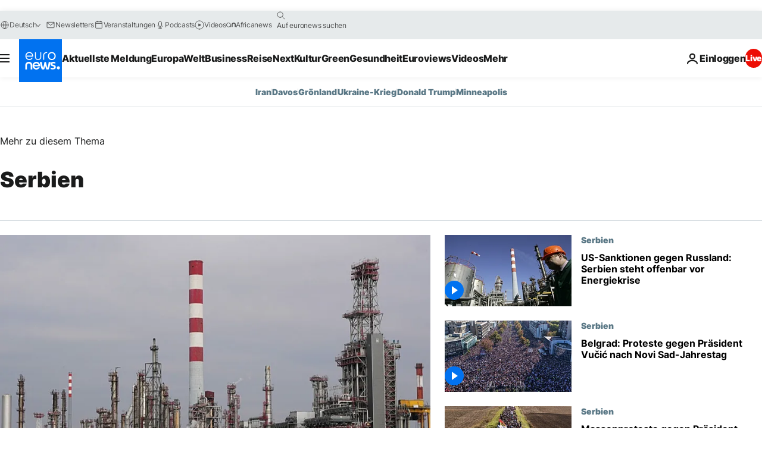

--- FILE ---
content_type: text/html; charset=UTF-8
request_url: https://de.euronews.com/nachrichten/europa/serbien
body_size: 88281
content:

<!DOCTYPE html>
<html lang="de">
<head>
  <meta charset="UTF-8">
            <title>serbien | euronews - internationale Nachrichten zum Thema serbien</title>
<meta name="description" content="serbien: Nationale und internationale Berichte aus Politik, Zeitgeschehen, Kultur und Sport">
<meta name="keywords" content="serbien">
<meta name="robots" content="max-snippet:-1, max-image-preview:large">
<meta name="news_keywords" content="serbien">
<link rel="canonical" href="https://de.euronews.com/nachrichten/europa/serbien">
<link rel="alternate" hreflang="en" href="http://www.euronews.com/news/europe/serbia">
<link rel="alternate" hreflang="fr" href="http://fr.euronews.com/infos/europe/serbie">
<link rel="alternate" hreflang="de" href="http://de.euronews.com/nachrichten/europa/serbien">
<link rel="alternate" hreflang="it" href="http://it.euronews.com/notizie/europa/serbia">
<link rel="alternate" hreflang="es" href="http://es.euronews.com/noticias/europa/serbia">
<link rel="alternate" hreflang="pt" href="http://pt.euronews.com/noticias/europa/servia">
<link rel="alternate" hreflang="ru" href="http://ru.euronews.com/news/europe/serbia">
<link rel="alternate" hreflang="ar" href="http://arabic.euronews.com/news/europe/serbia">
<link rel="alternate" hreflang="tr" href="http://tr.euronews.com/haber/avrupa/sirbistan">
<link rel="alternate" hreflang="fa" href="http://parsi.euronews.com/news/europe/serbia">
<link rel="alternate" hreflang="el" href="http://gr.euronews.com/news/europe/serbia">
<link rel="alternate" hreflang="hu" href="http://hu.euronews.com/hirek/europa/szerbia">
<link rel="alternate" hreflang="pl" href="http://pl.euronews.com/news/europa/serbia">
<link rel="alternate" hreflang="x-default" href="https://www.euronews.com">
<meta property="og:locale" content="de-DE">
<meta property="og:url" content="http://de.euronews.com/nachrichten/europa/serbien">
<meta property="og:site_name" content="euronews">
<meta property="og:type" content="website">
<meta property="og:title" content="serbien | euronews - internationale Nachrichten zum Thema serbien">
<meta property="og:description" content="serbien: Nationale und internationale Berichte aus Politik, Zeitgeschehen, Kultur und Sport">
<meta property="og:image" content="https://static.euronews.com/website/images/euronews-og-image-1200x675.png">
<meta property="og:image:width" content="1200">
<meta property="og:image:height" content="675">
<meta property="og:image:type" content="image/png">
<meta property="og:image:alt" content="serbien | euronews - internationale Nachrichten zum Thema serbien">
<meta property="og:locale:alternate" content="en-GB">
<meta property="og:locale:alternate" content="fr-FR">
<meta property="og:locale:alternate" content="de-DE">
<meta property="og:locale:alternate" content="it-IT">
<meta property="og:locale:alternate" content="es-ES">
<meta property="og:locale:alternate" content="pt-PT">
<meta property="og:locale:alternate" content="ru-RU">
<meta property="og:locale:alternate" content="ar-AE">
<meta property="og:locale:alternate" content="tr-TR">
<meta property="og:locale:alternate" content="fa-IR">
<meta property="og:locale:alternate" content="el-GR">
<meta property="og:locale:alternate" content="hu-HU">
<meta property="og:locale:alternate" content="pl-PL">
<meta property="og:locale:alternate:url" content="https://de.euronews.com/nachrichten/europa/serbien">

<meta name="twitter:site" content="@euronews">
<meta name="twitter:title" content="serbien | euronews - internationale Nachrichten zum Thema serbien">
<meta name="twitter:description" content="serbien: Nationale und internationale Berichte aus Politik, Zeitgeschehen, Kultur und Sport">
<meta name="twitter:card" content="summary_large_image">
<meta name="twitter:image" content="https://static.euronews.com/website/images/euronews-og-image-1200x675.png">
<meta name="twitter:image:alt" content="serbien | euronews - internationale Nachrichten zum Thema serbien">

<meta property="fb:pages" content="168301329992714" />
    
            <link rel="apple-touch-icon" href="/apple-touch-icon.png">
  <link rel="apple-touch-icon" href="/apple-touch-icon-precomposed.png">
  <link rel="apple-touch-icon" sizes="57x57" href="/apple-touch-icon-57x57.png">
  <link rel="apple-touch-icon" sizes="60x60" href="/apple-touch-icon-60x60.png">
  <link rel="apple-touch-icon" sizes="72x72" href="/apple-touch-icon-72x72.png">
  <link rel="apple-touch-icon" sizes="76x76" href="/apple-touch-icon-76x76.png">
  <link rel="apple-touch-icon" sizes="114x114" href="/apple-touch-icon-114x114.png">
  <link rel="apple-touch-icon" sizes="120x120" href="/apple-touch-icon-120x120.png">
  <link rel="apple-touch-icon" sizes="120x120" href="/apple-touch-icon-120x120-precomposed.png">
  <link rel="apple-touch-icon" sizes="144x144" href="/apple-touch-icon-144x144.png">
  <link rel="apple-touch-icon" sizes="152x152" href="/apple-touch-icon-152x152.png">
  <link rel="apple-touch-icon" sizes="152x152" href="/apple-touch-icon-152x152-precomposed.png">
  <link rel="apple-touch-icon" sizes="180x180" href="/apple-touch-icon-180x180.png">
  <link rel="android-icon" sizes="192x192" href="/android-icon-192x192.png">
  <link rel="icon" sizes="16x16" href="/favicon-16x16.png">
  <link rel="icon" sizes="32x32" href="/favicon-32x32.png">
  <link rel="icon" sizes="48x48" href="/favicon.ico">
  <link rel="icon" sizes="96x96" href="/favicon-96x96.png">
  <link rel="icon" sizes="160x160" href="/favicon-160x160.png">
  <link rel="icon" sizes="192x192" href="/favicon-192x192.png">

    <link rel="manifest" href="/manifest.json">
  <meta name="theme-color" content="#ffffff">

  <link rel="home" href="/" title="homepage">


          <script type="application/ld+json">{
    "@context": "https://schema.org/",
    "@type": "WebSite",
    "name": "Euronews.com",
    "url": "https://de.euronews.com/",
    "potentialAction": {
        "@type": "SearchAction",
        "target": "https://de.euronews.com/search?query={search_term_string}",
        "query-input": "required name=search_term_string"
    },
    "sameAs": [
        "https://www.facebook.com/de.euronews",
        "https://twitter.com/euronewsde",
        "https://flipboard.com/@euronewsde",
        "https://www.linkedin.com/company/euronews",
        "https://www.instagram.com/euronews_deutsch/",
        "https://t.me/euronewsde"
    ]
}</script>
      
    <meta name="application-name" content="euronews.com">

            <meta name="viewport" content="width=device-width, minimum-scale=1, initial-scale=1">

  
                <meta name="dfp-data" content="{&quot;rootId&quot;:&quot;6458&quot;,&quot;adUnit&quot;:&quot;&quot;,&quot;keyValues&quot;:[],&quot;level1&quot;:&quot;euronews_new&quot;,&quot;lazyLoadingOffset&quot;:300,&quot;hasSwipe&quot;:false,&quot;disabledAdSlots&quot;:[]}">

            <meta name="adobe-analytics-data" content="{&quot;site&quot;:{&quot;platform&quot;:&quot;&quot;,&quot;language&quot;:&quot;de&quot;,&quot;primarylanguage&quot;:&quot;&quot;,&quot;secondarylanguage&quot;:&quot;&quot;,&quot;environment&quot;:&quot;prod&quot;,&quot;brand&quot;:&quot;euronews&quot;,&quot;servicetype&quot;:&quot;web&quot;,&quot;version&quot;:&quot;15.7.0&quot;},&quot;page&quot;:{&quot;pagename&quot;:&quot;euronews.multi.multi.multi.europe.serbia&quot;,&quot;pagehasad&quot;:&quot;&quot;,&quot;pagenumads&quot;:&quot;&quot;,&quot;sitesection&quot;:&quot;&quot;,&quot;sitesubsection1&quot;:&quot;&quot;,&quot;sitesubsection2&quot;:&quot;&quot;,&quot;pagetype&quot;:&quot;page&quot;,&quot;pageurl&quot;:&quot;de.euronews.com\/nachrichten\/europa\/serbien&quot;,&quot;pagedownloadtime&quot;:&quot;&quot;,&quot;vertical&quot;:&quot;multi&quot;,&quot;theme&quot;:&quot;multi&quot;,&quot;program&quot;:&quot;multi&quot;,&quot;contenttype&quot;:&quot;txt&quot;,&quot;menustatus&quot;:&quot;&quot;,&quot;pagereload&quot;:&quot;&quot;,&quot;pagedisplaybreakpoint&quot;:&quot;&quot;,&quot;displaybreakingnewsbar&quot;:&quot;none&quot;,&quot;swipe&quot;:&quot;none&quot;,&quot;urlpath&quot;:&quot;de.euronews.com\/nachrichten\/europa\/serbien&quot;},&quot;search&quot;:{&quot;keyword&quot;:&quot;&quot;,&quot;searchresult&quot;:&quot;&quot;},&quot;uv&quot;:{&quot;uvid&quot;:&quot;&quot;,&quot;logged&quot;:&quot;&quot;,&quot;isbot&quot;:&quot;&quot;},&quot;article&quot;:{&quot;eventid&quot;:&quot;none&quot;,&quot;storyid&quot;:&quot;none&quot;,&quot;updatedate&quot;:&quot;none&quot;,&quot;title&quot;:&quot;none&quot;,&quot;format&quot;:&quot;none&quot;,&quot;nbdayssincepublication&quot;:&quot;none&quot;,&quot;articlepromotedtobcs&quot;:&quot;&quot;,&quot;articlepromotedtohp&quot;:&quot;&quot;,&quot;technicaltags&quot;:&quot;none&quot;,&quot;contenttaxonomy&quot;:&quot;none&quot;,&quot;gallerynumber&quot;:&quot;none&quot;},&quot;login&quot;:{&quot;subscriptiontype&quot;:&quot;other&quot;,&quot;dailynl&quot;:&quot;none&quot;},&quot;video&quot;:{&quot;videoid&quot;:&quot;none&quot;,&quot;youtubevideoid&quot;:&quot;none&quot;,&quot;dailymotionvideoid&quot;:&quot;none&quot;,&quot;housenumbervidid&quot;:&quot;none&quot;,&quot;name&quot;:&quot;none&quot;,&quot;publicationdate&quot;:&quot;none&quot;,&quot;type&quot;:&quot;none&quot;,&quot;duration&quot;:&quot;none&quot;,&quot;isinplaylist&quot;:&quot;none&quot;,&quot;playlistname&quot;:&quot;none&quot;,&quot;haspreview&quot;:&quot;none&quot;,&quot;viewmode&quot;:&quot;none&quot;,&quot;playername&quot;:&quot;none&quot;,&quot;playlistnumitems&quot;:&quot;none&quot;,&quot;playlistposition&quot;:&quot;none&quot;,&quot;soundstatus&quot;:&quot;none&quot;},&quot;component&quot;:{&quot;name&quot;:&quot;&quot;,&quot;type&quot;:&quot;&quot;,&quot;action&quot;:&quot;&quot;,&quot;pagename&quot;:&quot;&quot;,&quot;actiondetail&quot;:&quot;&quot;},&quot;newsletter&quot;:{&quot;name&quot;:&quot;&quot;,&quot;location&quot;:&quot;&quot;},&quot;cm&quot;:{&quot;ssf&quot;:&quot;1&quot;},&quot;thirdPartiesDisabled&quot;:[],&quot;sendDate&quot;:null}">
  
    <meta name="app-contexts" content="[&quot;main&quot;]" >

            <link rel="preload" as="style" href="/build/e09c9fcfcc074bccb6b0-reduce-cls.css">
    <link rel="preload" as="style" href="/build/60f2680ec86092ed27b8-common.css">
    <link rel="preload" as="style" href="/build/2704ee1d94cf0ae161ea-trumps.css">
    <link rel="preload" as="style" href="/build/1e29222cf9b97f50ec61-header.css">
              <link rel="preload" as="script" href="https://securepubads.g.doubleclick.net/tag/js/gpt.js" />
      

    <link rel="preload" as="style" href="/build/e7ee234781cb33287891-app_css.css">

            <style>
    #accessibility-bar,#c-burger-button-checkbox,#c-language-switcher-list-open,.c-breaking-news,.c-language-switcher__list,.c-search-form__loader, .o-site-hr__second-level__dropdown,.o-site-hr__second-level__dropdown-mask,.o-site-hr__sidebar,.o-site-hr__sidebar-mask{display:none}
    .c-bar-now .c-tags-list,.c-bar-now__container,.c-navigation-bar,.c-navigation-bar__wrappable-list,.c-search-form.c-search-engine,.o-site-hr__first-level__container,.o-site-hr__second-level__container,.o-site-hr__second-level__links,.o-site-hr__second-level__burger-logo,.c-burger-button{display:flex}

    @supports (content-visibility: hidden) {
      .o-site-hr__second-level__dropdown,.o-site-hr__sidebar {
        display: flex;
        content-visibility: hidden;
      }
    }
  </style>

    <link rel="stylesheet" href="/build/e09c9fcfcc074bccb6b0-reduce-cls.css">
    <link rel="stylesheet" href="/build/60f2680ec86092ed27b8-common.css">
    <link rel="stylesheet" href="/build/2704ee1d94cf0ae161ea-trumps.css">
    <link rel="stylesheet" href="/build/1e29222cf9b97f50ec61-header.css">
    <link rel="stylesheet" href="/build/509b54a72fb69fe05136-didomi.css">

  
    <link rel="stylesheet" href="/build/e7ee234781cb33287891-app_css.css">

        <style>@font-face{font-family: "Arial size-adjust";font-style: normal;font-weight: 400;font-display: swap;src: local("Arial");size-adjust: 102.5%;}body{font-family: 'Arial size-adjust', Arial, sans-serif;}</style>

    
          <link rel="stylesheet" href="/build/0a99ec3795784c5a8509-fonts.css" media="print" onload="this.media=&#039;all&#039;">
          
      
  
              <link rel="preconnect" href="https://static.euronews.com">
      <link rel="preconnect" href="https://api.privacy-center.org">
      <link rel="preconnect" href="https://sdk.privacy-center.org">
      <link rel="preconnect" href="https://www.googletagservices.com">
      <link rel="preconnect" href="https://pagead2.googlesyndication.com">
              <link rel="dns-prefetch" href="//scripts.opti-digital.com">
                  <link rel="dns-prefetch" href="https://connect.facebook.net">
                  <link rel="dns-prefetch" href="https://ping.chartbeat.net">
        <link rel="dns-prefetch" href="https://static.chartbeat.com">
        
    <script>
  window.euronewsEnvs = JSON.parse('{"PUBLIC_GIGYA_API_KEY":"4_G3z5aGNUymdcrkV9z9qOAg","PUBLIC_INSIDER_PARTNER_NAME":"euronewsfr","PUBLIC_INSIDER_PARTNER_ID":"10008155","PUBLIC_APP_ENV":"prod","PUBLIC_URLS_BASE":"euronews.com"}');
</script>


  <script> performance.mark('enw-first-script'); </script>
                <script id="euronews-initial-server-data">
                              window.getInitialServerData = () => ({"context":{"website":"euronews","pageType":"articlelistcountry","servicetype":"web","features":["euronewsUUIDManager","userNavigationActivity","didomi","googleGpt","advertisingOptiDigital","wallpaper","DVTargetingSignalsManager","bombora","insider","scrollRestore","adobe"],"featureFlipping":{"fast":{"adobe":{"languages":{"en":true,"fr":true,"de":true,"it":true,"es":true,"pt":true,"tr":true,"pl":true,"ru":true,"ar":true,"fa":true,"el":true,"hu":true},"thirdpart":true,"description":"Analytics tracking"},"adobeAudienceManager":{"languages":{"en":true,"fr":true,"de":true,"it":true,"es":true,"pt":true,"tr":true,"pl":true,"ru":true,"ar":true,"fa":true,"el":true,"hu":true},"thirdpart":true,"description":"_"},"adsAutorefresh":{"languages":{"en":false,"ar":false,"de":false,"el":false,"es":false,"fa":false,"fr":false,"hu":false,"it":false,"pt":false,"ru":false,"tr":false,"pl":false},"thirdpart":false,"description":"Permet un autorefresh auto des pubs toutes les X secondes"},"adsLazyloading":{"languages":{"en":true,"fr":true,"de":true,"it":true,"es":true,"pt":true,"tr":true,"pl":true,"ru":true,"ar":true,"fa":true,"el":true,"hu":true},"thirdpart":false,"description":"Permet d\u2019afficher les pubs au fur \u00e0 mesure du scroll d\u2019un utilisateur sur nos pages, ce qui permet d\u2019acc\u00e9l\u00e9rer le chargement du haut de page"},"advertising":{"languages":{"en":false,"fr":false,"de":false,"it":false,"es":false,"pt":false,"tr":false,"pl":false,"ru":false,"ar":false,"fa":false,"el":false,"hu":false},"thirdpart":false,"description":"to enable new advertising core (while double run, we use old advertising when this key is off)"},"advertisingOptiDigital":{"languages":{"en":true,"fr":true,"de":true,"it":true,"es":true,"pt":true,"tr":true,"pl":true,"ru":true,"ar":true,"fa":true,"el":true,"hu":true},"thirdpart":true,"description":"New Advertising management with OptiDigital"},"advertisingSingleRequestMode":{"languages":{"en":false,"ar":false,"de":false,"el":false,"es":false,"fa":false,"fr":false,"hu":false,"it":false,"pt":false,"ru":false,"tr":false,"pl":false},"thirdpart":false,"description":"WARNING: WHEN TURNED ON IT MAKES AD REQUEST COUNT EXPLODE AND LEADS TO TERRIBLE IMPRESSION\/REQUEST RATIO\nenable singleRequest mode for new advertising implementation (will do multirequest if disabled)"},"analytics":{"languages":{"en":true,"fr":true,"de":true,"it":true,"es":true,"pt":true,"tr":true,"pl":true,"ru":true,"ar":true,"fa":true,"el":true,"hu":true},"thirdpart":false,"description":"_"},"autorefresh":{"languages":{"en":true,"fr":true,"de":true,"it":true,"es":true,"pt":true,"tr":true,"pl":true,"ru":true,"ar":true,"fa":true,"el":true,"hu":true},"thirdpart":false,"description":"_"},"bcovery":{"languages":{"en":false,"ar":false,"de":false,"el":false,"es":false,"fa":false,"fr":false,"hu":false,"it":false,"pt":false,"ru":false,"tr":false,"pl":false},"thirdpart":true,"description":"_"},"bombora":{"languages":{"en":true,"fr":true,"de":true,"it":true,"es":true,"pt":true,"tr":true,"pl":true,"ru":true,"ar":true,"fa":false,"el":true,"hu":true},"thirdpart":true,"description":"_"},"bomboraStandardTag":{"languages":{"en":true,"fr":true,"de":true,"it":true,"es":true,"pt":true,"tr":true,"pl":true,"ru":true,"ar":true,"fa":false,"el":true,"hu":true},"thirdpart":true,"description":"_"},"breakingNewsBanner":{"languages":{"en":true,"fr":true,"de":true,"it":true,"es":true,"pt":true,"tr":true,"pl":true,"ru":true,"ar":true,"fa":true,"el":true,"hu":true},"thirdpart":false,"description":"_"},"caption":{"languages":{"en":true,"fr":true,"de":true,"it":true,"es":true,"pt":true,"tr":true,"pl":true,"ru":true,"ar":true,"fa":true,"el":true,"hu":true},"thirdpart":false,"description":"_"},"chartbeat":{"languages":{"en":true,"fr":true,"de":true,"it":true,"es":true,"pt":true,"tr":true,"pl":true,"ru":true,"ar":true,"fa":true,"el":true,"hu":true},"thirdpart":true,"description":"chartbeat.js is the Javascript code for the standard web tracking"},"chartbeat_mab":{"languages":{"en":true,"fr":true,"de":true,"it":true,"es":true,"pt":true,"tr":true,"pl":true,"ru":true,"ar":true,"fa":true,"el":true,"hu":true},"thirdpart":true,"description":"chartbeat_mab.js is the library for Chartbeat's headline testing functionality"},"connatix":{"languages":{"en":true,"fr":true,"de":true,"it":true,"es":true,"pt":true,"tr":true,"pl":true,"ru":true,"ar":true,"fa":true,"el":true,"hu":true},"thirdpart":true,"description":"_"},"connatixSticky":{"languages":{"en":false,"fr":false,"de":false,"it":false,"es":false,"pt":false,"tr":false,"pl":false,"ru":false,"ar":false,"fa":false,"el":false,"hu":false},"thirdpart":false,"description":"_"},"consentTemplates":{"languages":{"en":false,"fr":false,"de":false,"it":false,"es":false,"pt":false,"tr":false,"pl":false,"ru":false,"ar":false,"fa":false,"el":false,"hu":false},"thirdpart":false,"description":"consent notices (Didomi, ...)"},"dailymotion":{"languages":{"en":true,"fr":true,"de":true,"it":true,"es":true,"pt":true,"tr":true,"pl":true,"ru":false,"ar":true,"fa":false,"el":true,"hu":true},"thirdpart":false,"description":"_"},"datalayerManager":{"languages":{"en":false,"ar":false,"de":false,"el":false,"es":false,"fa":false,"fr":false,"hu":false,"it":false,"pt":false,"ru":false,"tr":false,"pl":false},"thirdpart":false,"description":"_"},"didomi":{"languages":{"en":true,"fr":true,"de":true,"it":true,"es":true,"pt":true,"tr":true,"pl":true,"ru":true,"ar":true,"fa":true,"el":true,"hu":true},"thirdpart":true,"description":null},"doubleVerify":{"languages":{"en":true,"fr":true,"de":true,"it":true,"es":true,"pt":true,"tr":true,"pl":true,"ru":true,"ar":true,"fa":true,"el":true,"hu":true},"thirdpart":true,"description":"_"},"durationMedia":{"languages":{"en":true,"fr":true,"de":true,"it":true,"es":true,"pt":true,"tr":true,"pl":true,"ru":true,"ar":true,"fa":true,"el":true,"hu":true},"thirdpart":true,"description":"_"},"DVTargetingSignalsManager":{"languages":{"en":true,"fr":true,"de":true,"it":true,"es":true,"pt":true,"tr":true,"pl":true,"ru":true,"ar":true,"fa":true,"el":true,"hu":true},"thirdpart":false,"description":"This feature aims to manage DV Targeting Signals.\r\nFor example: retrieving Targeting Signals, updating the advertising Datalayer, and storing DV Contextual Signals to the database."},"euronewsUUIDManager":{"languages":{"en":true,"fr":true,"de":true,"it":true,"es":true,"pt":true,"tr":true,"pl":true,"ru":true,"ar":true,"fa":true,"el":true,"hu":true},"thirdpart":false,"description":"This feature ensures each client has a persistent UUID by retrieving it from IndexedDB or cookies, or generating and storing one if it doesn\u2019t exist. The UUID is used by other features and services for consistent client identification."},"facebook":{"languages":{"en":true,"fr":true,"de":true,"it":true,"es":true,"pt":true,"tr":true,"pl":true,"ru":true,"ar":true,"fa":true,"el":true,"hu":true},"thirdpart":true,"description":null},"football":{"languages":{"en":true,"fr":true,"de":true,"it":true,"es":true,"pt":true,"tr":true,"pl":false,"ru":true,"ar":true,"fa":true,"el":true,"hu":true},"thirdpart":false,"description":"This FF is made to manage FootballLeagueDataHandler service"},"footballLeagueResults":{"languages":{"en":true,"ar":true,"de":true,"el":true,"es":true,"fa":true,"fr":true,"hu":true,"it":true,"pt":true,"ru":true,"tr":true,"pl":false},"thirdpart":false,"description":"This is for the service that manage the display\/management of the widget of football league results that we can find on the home page and other footblall pages"},"gallery":{"languages":{"en":true,"fr":true,"de":true,"it":true,"es":true,"pt":true,"tr":true,"pl":true,"ru":true,"ar":true,"fa":true,"el":true,"hu":true},"thirdpart":false,"description":"Widget Gallery"},"geoBlocking":{"languages":{"en":true,"ar":true,"de":true,"el":true,"es":true,"fa":true,"fr":true,"hu":true,"it":true,"pt":true,"ru":true,"tr":true,"pl":true},"thirdpart":false,"description":"_"},"geoedge":{"languages":{"en":true,"fr":true,"de":true,"it":true,"es":true,"pt":true,"tr":true,"pl":true,"ru":true,"ar":true,"fa":true,"el":true,"hu":true},"thirdpart":true,"description":"_"},"gigya":{"languages":{"en":true,"fr":true,"de":true,"it":true,"es":true,"pt":true,"tr":true,"pl":true,"ru":true,"ar":true,"fa":true,"el":true,"hu":true},"thirdpart":false,"description":"Login Euronews via SAP\/GIGYA"},"global_footer":{"languages":{"en":true,"fr":true,"de":true,"it":true,"es":true,"pt":true,"tr":true,"pl":true,"ru":true,"ar":true,"fa":true,"el":true,"hu":true},"thirdpart":true,"description":null},"googleGpt":{"languages":{"en":true,"fr":true,"de":true,"it":true,"es":true,"pt":true,"tr":true,"pl":true,"ru":true,"ar":true,"fa":true,"el":true,"hu":true},"thirdpart":true,"description":"GPT is mandatory for all the advertisement stack"},"google_analytics":{"languages":{"en":false,"ar":false,"de":false,"el":false,"es":false,"fa":false,"fr":false,"hu":false,"it":false,"pt":false,"ru":false,"tr":false,"pl":false},"thirdpart":true,"description":"_"},"google_gtm":{"languages":{"en":true,"fr":true,"de":true,"it":true,"es":true,"pt":true,"tr":true,"pl":true,"ru":true,"ar":true,"fa":true,"el":true,"hu":true},"thirdpart":true,"description":null},"grafanaFaro":{"languages":{"en":false,"fr":false,"de":false,"it":false,"es":false,"pt":false,"tr":false,"pl":false,"ru":false,"ar":false,"fa":false,"el":false,"hu":false},"thirdpart":false,"description":"_"},"gtag":{"languages":{"en":true,"fr":true,"de":true,"it":true,"es":true,"pt":true,"tr":true,"pl":true,"ru":true,"ar":true,"fa":true,"el":true,"hu":true},"thirdpart":true,"description":"_"},"header_redesign":{"languages":{"en":true,"fr":true,"de":true,"it":true,"es":true,"pt":true,"tr":true,"pl":true,"ru":true,"ar":true,"fa":true,"el":true,"hu":true},"thirdpart":false,"description":"FF qui active l'affichage du Header Redesign"},"home_new_design":{"languages":{"en":false,"fr":false,"de":false,"it":false,"es":false,"pt":false,"tr":false,"pl":false,"ru":false,"ar":false,"fa":false,"el":false,"hu":false},"thirdpart":false,"description":"Home New Design 2025"},"https":{"languages":{"en":true,"fr":true,"de":true,"it":true,"es":true,"pt":true,"tr":true,"pl":true,"ru":true,"ar":true,"fa":true,"el":true,"hu":true},"thirdpart":false,"description":null},"iaDisclaimerReporting":{"languages":{"en":true,"fr":true,"de":true,"it":true,"es":true,"pt":true,"tr":true,"pl":true,"ru":true,"ar":true,"fa":true,"el":true,"hu":true},"thirdpart":false,"description":"Display the IA Disclaimer"},"insider":{"languages":{"en":true,"fr":true,"de":true,"it":true,"es":true,"pt":true,"tr":true,"pl":true,"ru":true,"ar":true,"fa":true,"el":true,"hu":true},"thirdpart":true,"description":"_"},"jobbio":{"languages":{"en":false,"fr":false,"de":false,"it":false,"es":false,"pt":false,"tr":false,"pl":false,"ru":false,"ar":false,"fa":false,"el":false,"hu":false},"thirdpart":true,"description":"_"},"justIn":{"languages":{"en":true,"fr":true,"de":true,"it":true,"es":true,"pt":true,"tr":true,"pl":true,"ru":true,"ar":true,"fa":true,"el":true,"hu":true},"thirdpart":false,"description":"_"},"justInTimeline":{"languages":{"en":true,"fr":true,"de":true,"it":true,"es":true,"pt":true,"tr":true,"pl":true,"ru":true,"ar":true,"fa":true,"el":true,"hu":true},"thirdpart":false,"description":"Justin template new design 2025"},"lazyblock":{"languages":{"en":false,"ar":false,"de":false,"el":false,"es":false,"fa":false,"fr":false,"hu":true,"it":false,"pt":false,"ru":false,"tr":true,"pl":false},"thirdpart":false},"lazyload":{"languages":{"en":true,"fr":true,"de":true,"it":true,"es":true,"pt":true,"tr":true,"pl":true,"ru":true,"ar":true,"fa":true,"el":true,"hu":true},"thirdpart":false,"description":"_"},"leaderboardUnderHeader":{"languages":{"en":true,"ar":true,"de":false,"el":false,"es":false,"fa":true,"fr":false,"hu":false,"it":false,"pt":false,"ru":false,"tr":false,"pl":false},"thirdpart":false,"description":"main leaderboard under header instead of above on article page"},"linkObfuscator":{"languages":{"en":true,"fr":true,"de":true,"it":true,"es":true,"pt":true,"tr":true,"pl":true,"ru":true,"ar":true,"fa":true,"el":true,"hu":true},"thirdpart":false,"description":"This feature aims to obfuscate all links for which the obfuscation is implemented in the Twig template."},"liveramp":{"languages":{"en":true,"fr":true,"de":true,"it":true,"es":true,"pt":true,"tr":true,"pl":true,"ru":true,"ar":true,"fa":true,"el":true,"hu":true},"thirdpart":true,"description":"https:\/\/liveramp.com\/"},"login":{"languages":{"en":true,"fr":true,"de":true,"it":true,"es":true,"pt":true,"tr":true,"pl":true,"ru":true,"ar":true,"fa":true,"el":true,"hu":true},"thirdpart":false,"description":"Allow login for Gigya"},"loginWall":{"languages":{"en":false,"fr":true,"de":false,"it":false,"es":true,"pt":false,"tr":false,"pl":false,"ru":false,"ar":false,"fa":false,"el":false,"hu":false},"thirdpart":false,"description":"_"},"longerCacheStrategy":{"languages":{"en":true,"fr":true,"de":true,"it":true,"es":true,"pt":true,"tr":true,"pl":true,"ru":true,"ar":true,"fa":true,"el":true,"hu":true},"thirdpart":false,"description":"Enable longer cache on various pages (see EW-5784)"},"nativo":{"languages":{"en":true,"fr":true,"de":true,"it":true,"es":true,"pt":true,"tr":true,"pl":true,"ru":true,"ar":true,"fa":true,"el":true,"hu":true},"thirdpart":false,"description":"_"},"new_liveblogging":{"languages":{"en":true,"fr":true,"de":true,"it":true,"es":true,"pt":true,"tr":true,"pl":true,"ru":true,"ar":true,"fa":true,"el":true,"hu":true},"thirdpart":false,"description":"Activate new Arena liveblogging feature (with TypeScript service)"},"nonli":{"languages":{"en":true,"fr":true,"de":true,"it":true,"es":true,"pt":true,"tr":true,"pl":true,"ru":true,"ar":true,"fa":true,"el":true,"hu":true},"thirdpart":true,"description":"This TP replace echobox to publish automatically our articles on social networks"},"outbrain":{"languages":{"en":true,"fr":true,"de":true,"it":true,"es":true,"pt":true,"tr":true,"pl":true,"ru":true,"ar":true,"fa":true,"el":true,"hu":true},"thirdpart":true,"description":"_"},"outbrain_lazyloading":{"languages":{"en":true,"fr":true,"de":true,"it":true,"es":true,"pt":true,"tr":true,"pl":true,"ru":true,"ar":true,"fa":true,"el":true,"hu":true},"thirdpart":true,"description":"_"},"ownpage":{"languages":{"en":true,"ar":true,"de":true,"el":true,"es":true,"fa":true,"fr":true,"hu":true,"it":true,"pt":true,"ru":true,"tr":true,"pl":false},"thirdpart":true,"description":"newsletter"},"pfp-ima":{"languages":{"en":false,"ar":false,"de":false,"el":false,"es":false,"fa":false,"fr":false,"hu":false,"it":false,"pt":false,"ru":false,"tr":false,"pl":false},"thirdpart":false,"description":"_"},"pfpLive":{"languages":{"en":true,"fr":true,"de":true,"it":true,"es":true,"pt":true,"tr":true,"pl":true,"ru":true,"ar":true,"fa":false,"el":true,"hu":true},"thirdpart":false,"description":"_"},"pfpVOD":{"languages":{"en":true,"fr":true,"de":true,"it":true,"es":true,"pt":true,"tr":true,"pl":true,"ru":false,"ar":true,"fa":false,"el":true,"hu":true},"thirdpart":false,"description":"_"},"player_lazyload_click":{"languages":{"en":true,"fr":true,"de":true,"it":true,"es":true,"pt":true,"tr":true,"pl":true,"ru":true,"ar":true,"fa":true,"el":true,"hu":true},"thirdpart":false,"description":null},"scribblelive":{"languages":{"en":true,"ar":true,"de":true,"el":true,"es":true,"fa":true,"fr":true,"hu":true,"it":true,"pt":true,"ru":true,"tr":true,"pl":false},"thirdpart":true},"scrollRestore":{"languages":{"en":true,"fr":true,"de":true,"it":true,"es":true,"pt":true,"tr":true,"pl":true,"ru":true,"ar":true,"fa":true,"el":true,"hu":true},"thirdpart":false,"description":"This feature sets the browser's scrollRestoration property to 'manual', ensuring the scroll position resets to the top of the page upon refresh"},"search":{"languages":{"en":true,"fr":true,"de":true,"it":true,"es":true,"pt":true,"tr":true,"pl":true,"ru":true,"ar":true,"fa":true,"el":true,"hu":true},"thirdpart":false,"description":"_"},"sentry":{"languages":{"en":true,"fr":true,"de":true,"it":true,"es":true,"pt":true,"tr":true,"pl":true,"ru":true,"ar":true,"fa":true,"el":true,"hu":true},"thirdpart":true,"description":"APM - Technical TP"},"socialManager":{"languages":{"en":true,"fr":true,"de":true,"it":true,"es":true,"pt":true,"tr":true,"pl":true,"ru":true,"ar":true,"fa":true,"el":true,"hu":true},"thirdpart":false,"description":"Social manager TS service for social network popup management"},"StickyFloor":{"languages":{"en":true,"fr":true,"de":true,"it":true,"es":true,"pt":true,"tr":true,"pl":true,"ru":true,"ar":true,"fa":true,"el":true,"hu":true},"thirdpart":false,"description":null},"streamAMP":{"languages":{"en":false,"ar":false,"de":false,"el":false,"es":false,"fa":false,"fr":false,"hu":false,"it":false,"pt":false,"ru":false,"tr":false,"pl":false},"thirdpart":true},"style_css_site_header":{"languages":{"en":false,"ar":false,"de":false,"el":false,"es":false,"fa":false,"fr":false,"hu":false,"it":false,"pt":false,"ru":false,"tr":false,"pl":false},"thirdpart":false,"description":"Ex\u00e9cuter le CSS du Site Header dans directement dans <style> dans <head>, et en premier, ind\u00e9pendamment des autres fichiers CSS."},"survey_popup":{"languages":{"en":false,"fr":false,"de":false,"it":false,"es":false,"pt":false,"tr":false,"pl":false,"ru":false,"ar":false,"fa":false,"el":false,"hu":false},"thirdpart":false,"description":null},"swiper":{"languages":{"en":true,"fr":true,"de":true,"it":true,"es":true,"pt":true,"tr":true,"pl":true,"ru":true,"ar":true,"fa":true,"el":true,"hu":true},"thirdpart":false,"description":"_"},"swipe_article":{"languages":{"en":true,"fr":true,"de":true,"it":true,"es":true,"pt":true,"tr":true,"pl":true,"ru":true,"ar":true,"fa":true,"el":true,"hu":true},"thirdpart":false,"description":"_"},"teads":{"languages":{"en":true,"fr":true,"de":true,"it":true,"es":true,"pt":true,"tr":true,"pl":true,"ru":true,"ar":true,"fa":true,"el":true,"hu":true},"thirdpart":true,"description":"Renomm\u00e9e depuis \"teadsCookielessTag\" pour le nouveau script advertising."},"teadsCookielessTag":{"languages":{"en":true,"fr":true,"de":true,"it":true,"es":true,"pt":true,"tr":true,"pl":true,"ru":true,"ar":true,"fa":true,"el":true,"hu":true},"thirdpart":true,"description":"Ancienne cl\u00e9, utilis\u00e9e avec l'ancien script advertising, remplac\u00e9e par \"teads\"."},"telemetry-php":{"languages":{"en":false,"fr":false,"de":false,"it":false,"es":false,"pt":false,"tr":false,"pl":false,"ru":false,"ar":false,"fa":false,"el":false,"hu":false},"thirdpart":false,"description":"D\u00e9sactive l'Open Telemetry -> Grafana\r\nSur le site cot\u00e9 FRONT\/PHP"},"telemetry-ts":{"languages":{"en":false,"fr":false,"de":false,"it":false,"es":false,"pt":false,"tr":false,"pl":false,"ru":false,"ar":false,"fa":false,"el":false,"hu":false},"thirdpart":false,"description":"Grafana openTelemetry for Front TS"},"textToSpeech":{"languages":{"en":true,"fr":true,"de":true,"it":true,"es":true,"pt":true,"tr":true,"pl":true,"ru":true,"ar":true,"fa":true,"el":true,"hu":true},"thirdpart":true,"description":"Solution de synthese vocale convertissant le texte en audio."},"tmpTestNewImageServer":{"languages":{"en":true,"fr":true,"de":true,"it":true,"es":true,"pt":true,"tr":true,"pl":true,"ru":true,"ar":true,"fa":true,"el":true,"hu":true},"thirdpart":false,"description":"this must be temporary! rewrite static.euronews.com article image to images.euronews.com"},"twitter":{"languages":{"en":true,"fr":true,"de":true,"it":true,"es":true,"pt":true,"tr":true,"pl":true,"ru":true,"ar":true,"fa":true,"el":true,"hu":true},"thirdpart":true,"description":"_"},"userNavigationActivity":{"languages":{"en":true,"fr":true,"de":true,"it":true,"es":true,"pt":true,"tr":true,"pl":true,"ru":true,"ar":true,"fa":true,"el":true,"hu":true},"thirdpart":false,"description":"Service that stores user last visited page and last language"},"video":{"languages":{"en":true,"fr":true,"de":true,"it":true,"es":true,"pt":true,"tr":true,"pl":true,"ru":true,"ar":true,"fa":true,"el":true,"hu":true},"thirdpart":false,"description":"Video Player for article pages"},"vuukle":{"languages":{"en":true,"fr":true,"de":true,"it":true,"es":true,"pt":true,"tr":true,"pl":false,"ru":true,"ar":true,"fa":true,"el":true,"hu":true},"thirdpart":true,"description":"_"},"wallpaper":{"languages":{"en":true,"fr":true,"de":true,"it":true,"es":true,"pt":true,"tr":true,"pl":true,"ru":true,"ar":true,"fa":true,"el":true,"hu":true},"thirdpart":false,"description":"_"},"weatherCarousel":{"languages":{"en":true,"fr":true,"de":true,"it":true,"es":true,"pt":true,"tr":true,"pl":true,"ru":true,"ar":true,"fa":true,"el":true,"hu":true},"thirdpart":false,"description":"Service for the carousel on the weather town page"},"weatherSearch":{"languages":{"en":true,"fr":true,"de":true,"it":true,"es":true,"pt":true,"tr":true,"pl":true,"ru":true,"ar":true,"fa":true,"el":true,"hu":true},"thirdpart":false,"description":"_"},"widgets":{"languages":{"en":true,"fr":true,"de":true,"it":true,"es":true,"pt":true,"tr":true,"pl":true,"ru":true,"ar":true,"fa":true,"el":true,"hu":true},"thirdpart":false,"description":"This is for Typescript widget service"},"yieldbird":{"languages":{"en":true,"fr":true,"de":true,"it":true,"es":true,"pt":true,"tr":true,"pl":true,"ru":true,"ar":true,"fa":true,"el":true,"hu":true},"thirdpart":true,"description":"_"},"automatad":{"languages":{"en":true,"ar":true,"de":true,"el":true,"es":true,"fa":true,"fr":true,"hu":true,"it":true,"pt":true,"ru":true,"tr":true,"pl":true},"thirdpart":true,"description":"_"},"DurationMedia":{"languages":{"en":true,"fr":true,"de":true,"it":true,"es":true,"pt":true,"tr":true,"pl":true,"ru":true,"ar":true,"fa":true,"el":true,"hu":true},"thirdpart":true,"description":"_"},"linkedinNext":{"languages":{"en":true,"ar":false,"de":false,"el":false,"es":false,"fa":false,"fr":false,"hu":false,"it":false,"pt":false,"ru":false,"tr":false,"pl":false},"thirdpart":true},"mailmunch":{"languages":{"en":true,"ar":true,"de":true,"el":true,"es":true,"fa":true,"fr":true,"hu":true,"it":true,"pt":true,"ru":true,"tr":true,"pl":false},"thirdpart":true},"popup_message_all_website":{"languages":{"en":false,"ar":false,"de":false,"el":false,"es":false,"fa":false,"fr":false,"hu":false,"it":false,"pt":false,"ru":false,"tr":false,"pl":false},"thirdpart":false},"popup_message_live":{"languages":{"en":false,"ar":false,"de":false,"el":false,"es":false,"fa":false,"fr":false,"hu":false,"it":false,"pt":false,"ru":false,"tr":false,"pl":false},"thirdpart":false},"video_autoplay":{"languages":{"en":true,"fr":true,"de":true,"it":true,"es":true,"pt":true,"tr":true,"pl":true,"ru":true,"ar":true,"fa":true,"el":true,"hu":true},"thirdpart":false,"description":null}},"slow":{"adobe":{"languages":{"en":true,"fr":true,"de":true,"it":true,"es":true,"pt":true,"tr":true,"pl":true,"ru":true,"ar":true,"fa":true,"el":true,"hu":true},"thirdpart":true,"description":"Analytics tracking"},"adobeAudienceManager":{"languages":{"en":true,"fr":true,"de":true,"it":true,"es":true,"pt":true,"tr":true,"pl":true,"ru":true,"ar":true,"fa":true,"el":true,"hu":true},"thirdpart":true,"description":"_"},"adsAutorefresh":{"languages":{"en":false,"ar":false,"de":false,"el":false,"es":false,"fa":false,"fr":false,"hu":false,"it":false,"pt":false,"ru":false,"tr":false,"pl":false},"thirdpart":false,"description":"Permet un autorefresh auto des pubs toutes les X secondes"},"adsLazyloading":{"languages":{"en":true,"fr":true,"de":true,"it":true,"es":true,"pt":true,"tr":true,"pl":true,"ru":true,"ar":true,"fa":true,"el":true,"hu":true},"thirdpart":false,"description":"Permet d\u2019afficher les pubs au fur \u00e0 mesure du scroll d\u2019un utilisateur sur nos pages, ce qui permet d\u2019acc\u00e9l\u00e9rer le chargement du haut de page"},"advertising":{"languages":{"en":false,"fr":false,"de":false,"it":false,"es":false,"pt":false,"tr":false,"pl":false,"ru":false,"ar":false,"fa":false,"el":false,"hu":false},"thirdpart":false,"description":"to enable new advertising core (while double run, we use old advertising when this key is off)"},"advertisingOptiDigital":{"languages":{"en":true,"fr":true,"de":true,"it":true,"es":true,"pt":true,"tr":true,"pl":true,"ru":true,"ar":true,"fa":true,"el":true,"hu":true},"thirdpart":true,"description":"New Advertising management with OptiDigital"},"advertisingSingleRequestMode":{"languages":{"en":false,"ar":false,"de":false,"el":false,"es":false,"fa":false,"fr":false,"hu":false,"it":false,"pt":false,"ru":false,"tr":false,"pl":false},"thirdpart":false,"description":"WARNING: WHEN TURNED ON IT MAKES AD REQUEST COUNT EXPLODE AND LEADS TO TERRIBLE IMPRESSION\/REQUEST RATIO\nenable singleRequest mode for new advertising implementation (will do multirequest if disabled)"},"analytics":{"languages":{"en":true,"fr":true,"de":true,"it":true,"es":true,"pt":true,"tr":true,"pl":true,"ru":true,"ar":true,"fa":true,"el":true,"hu":true},"thirdpart":false,"description":"_"},"autorefresh":{"languages":{"en":true,"fr":true,"de":true,"it":true,"es":true,"pt":true,"tr":true,"pl":true,"ru":true,"ar":true,"fa":true,"el":true,"hu":true},"thirdpart":false,"description":"_"},"bcovery":{"languages":{"en":false,"ar":false,"de":false,"el":false,"es":false,"fa":false,"fr":false,"hu":false,"it":false,"pt":false,"ru":false,"tr":false,"pl":false},"thirdpart":true,"description":"_"},"bombora":{"languages":{"en":true,"fr":true,"de":true,"it":true,"es":true,"pt":true,"tr":true,"pl":true,"ru":true,"ar":true,"fa":false,"el":true,"hu":true},"thirdpart":true,"description":"_"},"bomboraStandardTag":{"languages":{"en":true,"fr":true,"de":true,"it":true,"es":true,"pt":true,"tr":true,"pl":true,"ru":true,"ar":true,"fa":false,"el":true,"hu":true},"thirdpart":true,"description":"_"},"breakingNewsBanner":{"languages":{"en":true,"fr":true,"de":true,"it":true,"es":true,"pt":true,"tr":true,"pl":true,"ru":true,"ar":true,"fa":true,"el":true,"hu":true},"thirdpart":false,"description":"_"},"caption":{"languages":{"en":true,"fr":true,"de":true,"it":true,"es":true,"pt":true,"tr":true,"pl":true,"ru":true,"ar":true,"fa":true,"el":true,"hu":true},"thirdpart":false,"description":"_"},"chartbeat":{"languages":{"en":true,"fr":true,"de":true,"it":true,"es":true,"pt":true,"tr":true,"pl":true,"ru":true,"ar":true,"fa":true,"el":true,"hu":true},"thirdpart":true,"description":"chartbeat.js is the Javascript code for the standard web tracking"},"chartbeat_mab":{"languages":{"en":true,"fr":true,"de":true,"it":true,"es":true,"pt":true,"tr":true,"pl":true,"ru":true,"ar":true,"fa":true,"el":true,"hu":true},"thirdpart":true,"description":"chartbeat_mab.js is the library for Chartbeat's headline testing functionality"},"connatix":{"languages":{"en":true,"fr":true,"de":true,"it":true,"es":true,"pt":true,"tr":true,"pl":true,"ru":true,"ar":true,"fa":true,"el":true,"hu":true},"thirdpart":true,"description":"_"},"connatixSticky":{"languages":{"en":false,"fr":false,"de":false,"it":false,"es":false,"pt":false,"tr":false,"pl":false,"ru":false,"ar":false,"fa":false,"el":false,"hu":false},"thirdpart":false,"description":"_"},"consentTemplates":{"languages":{"en":false,"fr":false,"de":false,"it":false,"es":false,"pt":false,"tr":false,"pl":false,"ru":false,"ar":false,"fa":false,"el":false,"hu":false},"thirdpart":false,"description":"consent notices (Didomi, ...)"},"dailymotion":{"languages":{"en":true,"fr":true,"de":true,"it":true,"es":true,"pt":true,"tr":true,"pl":true,"ru":false,"ar":true,"fa":false,"el":true,"hu":true},"thirdpart":false,"description":"_"},"datalayerManager":{"languages":{"en":false,"ar":false,"de":false,"el":false,"es":false,"fa":false,"fr":false,"hu":false,"it":false,"pt":false,"ru":false,"tr":false,"pl":false},"thirdpart":false,"description":"_"},"didomi":{"languages":{"en":true,"fr":true,"de":true,"it":true,"es":true,"pt":true,"tr":true,"pl":true,"ru":true,"ar":true,"fa":true,"el":true,"hu":true},"thirdpart":true,"description":null},"doubleVerify":{"languages":{"en":true,"fr":true,"de":true,"it":true,"es":true,"pt":true,"tr":true,"pl":true,"ru":true,"ar":true,"fa":true,"el":true,"hu":true},"thirdpart":true,"description":"_"},"durationMedia":{"languages":{"en":true,"fr":true,"de":true,"it":true,"es":true,"pt":true,"tr":true,"pl":true,"ru":true,"ar":true,"fa":true,"el":true,"hu":true},"thirdpart":true,"description":"_"},"DVTargetingSignalsManager":{"languages":{"en":true,"fr":true,"de":true,"it":true,"es":true,"pt":true,"tr":true,"pl":true,"ru":true,"ar":true,"fa":true,"el":true,"hu":true},"thirdpart":false,"description":"This feature aims to manage DV Targeting Signals.\r\nFor example: retrieving Targeting Signals, updating the advertising Datalayer, and storing DV Contextual Signals to the database."},"euronewsUUIDManager":{"languages":{"en":true,"fr":true,"de":true,"it":true,"es":true,"pt":true,"tr":true,"pl":true,"ru":true,"ar":true,"fa":true,"el":true,"hu":true},"thirdpart":false,"description":"This feature ensures each client has a persistent UUID by retrieving it from IndexedDB or cookies, or generating and storing one if it doesn\u2019t exist. The UUID is used by other features and services for consistent client identification."},"facebook":{"languages":{"en":true,"fr":true,"de":true,"it":true,"es":true,"pt":true,"tr":true,"pl":true,"ru":true,"ar":true,"fa":true,"el":true,"hu":true},"thirdpart":true,"description":null},"football":{"languages":{"en":true,"fr":true,"de":true,"it":true,"es":true,"pt":true,"tr":true,"pl":false,"ru":true,"ar":true,"fa":true,"el":true,"hu":true},"thirdpart":false,"description":"This FF is made to manage FootballLeagueDataHandler service"},"footballLeagueResults":{"languages":{"en":true,"ar":true,"de":true,"el":true,"es":true,"fa":true,"fr":true,"hu":true,"it":true,"pt":true,"ru":true,"tr":true,"pl":false},"thirdpart":false,"description":"This is for the service that manage the display\/management of the widget of football league results that we can find on the home page and other footblall pages"},"gallery":{"languages":{"en":true,"fr":true,"de":true,"it":true,"es":true,"pt":true,"tr":true,"pl":true,"ru":true,"ar":true,"fa":true,"el":true,"hu":true},"thirdpart":false,"description":"Widget Gallery"},"geoBlocking":{"languages":{"en":true,"ar":true,"de":true,"el":true,"es":true,"fa":true,"fr":true,"hu":true,"it":true,"pt":true,"ru":true,"tr":true,"pl":true},"thirdpart":false,"description":"_"},"geoedge":{"languages":{"en":true,"fr":true,"de":true,"it":true,"es":true,"pt":true,"tr":true,"pl":true,"ru":true,"ar":true,"fa":true,"el":true,"hu":true},"thirdpart":true,"description":"_"},"gigya":{"languages":{"en":true,"fr":true,"de":true,"it":true,"es":true,"pt":true,"tr":true,"pl":true,"ru":true,"ar":true,"fa":true,"el":true,"hu":true},"thirdpart":false,"description":"Login Euronews via SAP\/GIGYA"},"global_footer":{"languages":{"en":true,"fr":true,"de":true,"it":true,"es":true,"pt":true,"tr":true,"pl":true,"ru":true,"ar":true,"fa":true,"el":true,"hu":true},"thirdpart":true,"description":null},"googleGpt":{"languages":{"en":true,"fr":true,"de":true,"it":true,"es":true,"pt":true,"tr":true,"pl":true,"ru":true,"ar":true,"fa":true,"el":true,"hu":true},"thirdpart":true,"description":"GPT is mandatory for all the advertisement stack"},"google_analytics":{"languages":{"en":false,"ar":false,"de":false,"el":false,"es":false,"fa":false,"fr":false,"hu":false,"it":false,"pt":false,"ru":false,"tr":false,"pl":false},"thirdpart":true,"description":"_"},"google_gtm":{"languages":{"en":true,"fr":true,"de":true,"it":true,"es":true,"pt":true,"tr":true,"pl":true,"ru":true,"ar":true,"fa":true,"el":true,"hu":true},"thirdpart":true,"description":null},"grafanaFaro":{"languages":{"en":false,"fr":false,"de":false,"it":false,"es":false,"pt":false,"tr":false,"pl":false,"ru":false,"ar":false,"fa":false,"el":false,"hu":false},"thirdpart":false,"description":"_"},"gtag":{"languages":{"en":true,"fr":true,"de":true,"it":true,"es":true,"pt":true,"tr":true,"pl":true,"ru":true,"ar":true,"fa":true,"el":true,"hu":true},"thirdpart":true,"description":"_"},"header_redesign":{"languages":{"en":true,"fr":true,"de":true,"it":true,"es":true,"pt":true,"tr":true,"pl":true,"ru":true,"ar":true,"fa":true,"el":true,"hu":true},"thirdpart":false,"description":"FF qui active l'affichage du Header Redesign"},"home_new_design":{"languages":{"en":false,"fr":false,"de":false,"it":false,"es":false,"pt":false,"tr":false,"pl":false,"ru":false,"ar":false,"fa":false,"el":false,"hu":false},"thirdpart":false,"description":"Home New Design 2025"},"https":{"languages":{"en":true,"fr":true,"de":true,"it":true,"es":true,"pt":true,"tr":true,"pl":true,"ru":true,"ar":true,"fa":true,"el":true,"hu":true},"thirdpart":false,"description":null},"iaDisclaimerReporting":{"languages":{"en":true,"fr":true,"de":true,"it":true,"es":true,"pt":true,"tr":true,"pl":true,"ru":true,"ar":true,"fa":true,"el":true,"hu":true},"thirdpart":false,"description":"Display the IA Disclaimer"},"insider":{"languages":{"en":true,"fr":true,"de":true,"it":true,"es":true,"pt":true,"tr":true,"pl":true,"ru":true,"ar":true,"fa":true,"el":true,"hu":true},"thirdpart":true,"description":"_"},"jobbio":{"languages":{"en":false,"fr":false,"de":false,"it":false,"es":false,"pt":false,"tr":false,"pl":false,"ru":false,"ar":false,"fa":false,"el":false,"hu":false},"thirdpart":true,"description":"_"},"justIn":{"languages":{"en":true,"fr":true,"de":true,"it":true,"es":true,"pt":true,"tr":true,"pl":true,"ru":true,"ar":true,"fa":true,"el":true,"hu":true},"thirdpart":false,"description":"_"},"justInTimeline":{"languages":{"en":true,"fr":true,"de":true,"it":true,"es":true,"pt":true,"tr":true,"pl":true,"ru":true,"ar":true,"fa":true,"el":true,"hu":true},"thirdpart":false,"description":"Justin template new design 2025"},"lazyblock":{"languages":{"en":false,"ar":false,"de":false,"el":false,"es":false,"fa":false,"fr":false,"hu":true,"it":false,"pt":false,"ru":false,"tr":true,"pl":false},"thirdpart":false},"lazyload":{"languages":{"en":true,"fr":true,"de":true,"it":true,"es":true,"pt":true,"tr":true,"pl":true,"ru":true,"ar":true,"fa":true,"el":true,"hu":true},"thirdpart":false,"description":"_"},"leaderboardUnderHeader":{"languages":{"en":true,"ar":true,"de":false,"el":false,"es":false,"fa":true,"fr":false,"hu":false,"it":false,"pt":false,"ru":false,"tr":false,"pl":false},"thirdpart":false,"description":"main leaderboard under header instead of above on article page"},"linkObfuscator":{"languages":{"en":true,"fr":true,"de":true,"it":true,"es":true,"pt":true,"tr":true,"pl":true,"ru":true,"ar":true,"fa":true,"el":true,"hu":true},"thirdpart":false,"description":"This feature aims to obfuscate all links for which the obfuscation is implemented in the Twig template."},"liveramp":{"languages":{"en":true,"fr":true,"de":true,"it":true,"es":true,"pt":true,"tr":true,"pl":true,"ru":true,"ar":true,"fa":true,"el":true,"hu":true},"thirdpart":true,"description":"https:\/\/liveramp.com\/"},"login":{"languages":{"en":true,"fr":true,"de":true,"it":true,"es":true,"pt":true,"tr":true,"pl":true,"ru":true,"ar":true,"fa":true,"el":true,"hu":true},"thirdpart":false,"description":"Allow login for Gigya"},"loginWall":{"languages":{"en":false,"fr":true,"de":false,"it":false,"es":true,"pt":false,"tr":false,"pl":false,"ru":false,"ar":false,"fa":false,"el":false,"hu":false},"thirdpart":false,"description":"_"},"longerCacheStrategy":{"languages":{"en":true,"fr":true,"de":true,"it":true,"es":true,"pt":true,"tr":true,"pl":true,"ru":true,"ar":true,"fa":true,"el":true,"hu":true},"thirdpart":false,"description":"Enable longer cache on various pages (see EW-5784)"},"nativo":{"languages":{"en":true,"fr":true,"de":true,"it":true,"es":true,"pt":true,"tr":true,"pl":true,"ru":true,"ar":true,"fa":true,"el":true,"hu":true},"thirdpart":false,"description":"_"},"new_liveblogging":{"languages":{"en":true,"fr":true,"de":true,"it":true,"es":true,"pt":true,"tr":true,"pl":true,"ru":true,"ar":true,"fa":true,"el":true,"hu":true},"thirdpart":false,"description":"Activate new Arena liveblogging feature (with TypeScript service)"},"nonli":{"languages":{"en":true,"fr":true,"de":true,"it":true,"es":true,"pt":true,"tr":true,"pl":true,"ru":true,"ar":true,"fa":true,"el":true,"hu":true},"thirdpart":true,"description":"This TP replace echobox to publish automatically our articles on social networks"},"outbrain":{"languages":{"en":true,"fr":true,"de":true,"it":true,"es":true,"pt":true,"tr":true,"pl":true,"ru":true,"ar":true,"fa":true,"el":true,"hu":true},"thirdpart":true,"description":"_"},"outbrain_lazyloading":{"languages":{"en":true,"fr":true,"de":true,"it":true,"es":true,"pt":true,"tr":true,"pl":true,"ru":true,"ar":true,"fa":true,"el":true,"hu":true},"thirdpart":true,"description":"_"},"ownpage":{"languages":{"en":true,"ar":true,"de":true,"el":true,"es":true,"fa":true,"fr":true,"hu":true,"it":true,"pt":true,"ru":true,"tr":true,"pl":false},"thirdpart":true,"description":"newsletter"},"pfp-ima":{"languages":{"en":false,"ar":false,"de":false,"el":false,"es":false,"fa":false,"fr":false,"hu":false,"it":false,"pt":false,"ru":false,"tr":false,"pl":false},"thirdpart":false,"description":"_"},"pfpLive":{"languages":{"en":true,"fr":true,"de":true,"it":true,"es":true,"pt":true,"tr":true,"pl":true,"ru":true,"ar":true,"fa":false,"el":true,"hu":true},"thirdpart":false,"description":"_"},"pfpVOD":{"languages":{"en":true,"fr":true,"de":true,"it":true,"es":true,"pt":true,"tr":true,"pl":true,"ru":false,"ar":true,"fa":false,"el":true,"hu":true},"thirdpart":false,"description":"_"},"player_lazyload_click":{"languages":{"en":true,"fr":true,"de":true,"it":true,"es":true,"pt":true,"tr":true,"pl":true,"ru":true,"ar":true,"fa":true,"el":true,"hu":true},"thirdpart":false,"description":null},"scribblelive":{"languages":{"en":true,"ar":true,"de":true,"el":true,"es":true,"fa":true,"fr":true,"hu":true,"it":true,"pt":true,"ru":true,"tr":true,"pl":false},"thirdpart":true},"scrollRestore":{"languages":{"en":true,"fr":true,"de":true,"it":true,"es":true,"pt":true,"tr":true,"pl":true,"ru":true,"ar":true,"fa":true,"el":true,"hu":true},"thirdpart":false,"description":"This feature sets the browser's scrollRestoration property to 'manual', ensuring the scroll position resets to the top of the page upon refresh"},"search":{"languages":{"en":true,"fr":true,"de":true,"it":true,"es":true,"pt":true,"tr":true,"pl":true,"ru":true,"ar":true,"fa":true,"el":true,"hu":true},"thirdpart":false,"description":"_"},"sentry":{"languages":{"en":true,"fr":true,"de":true,"it":true,"es":true,"pt":true,"tr":true,"pl":true,"ru":true,"ar":true,"fa":true,"el":true,"hu":true},"thirdpart":true,"description":"APM - Technical TP"},"socialManager":{"languages":{"en":true,"fr":true,"de":true,"it":true,"es":true,"pt":true,"tr":true,"pl":true,"ru":true,"ar":true,"fa":true,"el":true,"hu":true},"thirdpart":false,"description":"Social manager TS service for social network popup management"},"StickyFloor":{"languages":{"en":true,"fr":true,"de":true,"it":true,"es":true,"pt":true,"tr":true,"pl":true,"ru":true,"ar":true,"fa":true,"el":true,"hu":true},"thirdpart":false,"description":null},"streamAMP":{"languages":{"en":false,"ar":false,"de":false,"el":false,"es":false,"fa":false,"fr":false,"hu":false,"it":false,"pt":false,"ru":false,"tr":false,"pl":false},"thirdpart":true},"style_css_site_header":{"languages":{"en":false,"ar":false,"de":false,"el":false,"es":false,"fa":false,"fr":false,"hu":false,"it":false,"pt":false,"ru":false,"tr":false,"pl":false},"thirdpart":false,"description":"Ex\u00e9cuter le CSS du Site Header dans directement dans <style> dans <head>, et en premier, ind\u00e9pendamment des autres fichiers CSS."},"survey_popup":{"languages":{"en":false,"fr":false,"de":false,"it":false,"es":false,"pt":false,"tr":false,"pl":false,"ru":false,"ar":false,"fa":false,"el":false,"hu":false},"thirdpart":false,"description":null},"swiper":{"languages":{"en":true,"fr":true,"de":true,"it":true,"es":true,"pt":true,"tr":true,"pl":true,"ru":true,"ar":true,"fa":true,"el":true,"hu":true},"thirdpart":false,"description":"_"},"swipe_article":{"languages":{"en":true,"fr":true,"de":true,"it":true,"es":true,"pt":true,"tr":true,"pl":true,"ru":true,"ar":true,"fa":true,"el":true,"hu":true},"thirdpart":false,"description":"_"},"teads":{"languages":{"en":true,"fr":true,"de":true,"it":true,"es":true,"pt":true,"tr":true,"pl":true,"ru":true,"ar":true,"fa":true,"el":true,"hu":true},"thirdpart":true,"description":"Renomm\u00e9e depuis \"teadsCookielessTag\" pour le nouveau script advertising."},"teadsCookielessTag":{"languages":{"en":true,"fr":true,"de":true,"it":true,"es":true,"pt":true,"tr":true,"pl":true,"ru":true,"ar":true,"fa":true,"el":true,"hu":true},"thirdpart":true,"description":"Ancienne cl\u00e9, utilis\u00e9e avec l'ancien script advertising, remplac\u00e9e par \"teads\"."},"telemetry-php":{"languages":{"en":false,"fr":false,"de":false,"it":false,"es":false,"pt":false,"tr":false,"pl":false,"ru":false,"ar":false,"fa":false,"el":false,"hu":false},"thirdpart":false,"description":"D\u00e9sactive l'Open Telemetry -> Grafana\r\nSur le site cot\u00e9 FRONT\/PHP"},"telemetry-ts":{"languages":{"en":false,"fr":false,"de":false,"it":false,"es":false,"pt":false,"tr":false,"pl":false,"ru":false,"ar":false,"fa":false,"el":false,"hu":false},"thirdpart":false,"description":"Grafana openTelemetry for Front TS"},"textToSpeech":{"languages":{"en":true,"fr":true,"de":true,"it":true,"es":true,"pt":true,"tr":true,"pl":true,"ru":true,"ar":true,"fa":true,"el":true,"hu":true},"thirdpart":true,"description":"Solution de synthese vocale convertissant le texte en audio."},"tmpTestNewImageServer":{"languages":{"en":true,"fr":true,"de":true,"it":true,"es":true,"pt":true,"tr":true,"pl":true,"ru":true,"ar":true,"fa":true,"el":true,"hu":true},"thirdpart":false,"description":"this must be temporary! rewrite static.euronews.com article image to images.euronews.com"},"twitter":{"languages":{"en":true,"fr":true,"de":true,"it":true,"es":true,"pt":true,"tr":true,"pl":true,"ru":true,"ar":true,"fa":true,"el":true,"hu":true},"thirdpart":true,"description":"_"},"userNavigationActivity":{"languages":{"en":true,"fr":true,"de":true,"it":true,"es":true,"pt":true,"tr":true,"pl":true,"ru":true,"ar":true,"fa":true,"el":true,"hu":true},"thirdpart":false,"description":"Service that stores user last visited page and last language"},"video":{"languages":{"en":true,"fr":true,"de":true,"it":true,"es":true,"pt":true,"tr":true,"pl":true,"ru":true,"ar":true,"fa":true,"el":true,"hu":true},"thirdpart":false,"description":"Video Player for article pages"},"vuukle":{"languages":{"en":true,"fr":true,"de":true,"it":true,"es":true,"pt":true,"tr":true,"pl":false,"ru":true,"ar":true,"fa":true,"el":true,"hu":true},"thirdpart":true,"description":"_"},"wallpaper":{"languages":{"en":true,"fr":true,"de":true,"it":true,"es":true,"pt":true,"tr":true,"pl":true,"ru":true,"ar":true,"fa":true,"el":true,"hu":true},"thirdpart":false,"description":"_"},"weatherCarousel":{"languages":{"en":true,"fr":true,"de":true,"it":true,"es":true,"pt":true,"tr":true,"pl":true,"ru":true,"ar":true,"fa":true,"el":true,"hu":true},"thirdpart":false,"description":"Service for the carousel on the weather town page"},"weatherSearch":{"languages":{"en":true,"fr":true,"de":true,"it":true,"es":true,"pt":true,"tr":true,"pl":true,"ru":true,"ar":true,"fa":true,"el":true,"hu":true},"thirdpart":false,"description":"_"},"widgets":{"languages":{"en":true,"fr":true,"de":true,"it":true,"es":true,"pt":true,"tr":true,"pl":true,"ru":true,"ar":true,"fa":true,"el":true,"hu":true},"thirdpart":false,"description":"This is for Typescript widget service"},"yieldbird":{"languages":{"en":true,"fr":true,"de":true,"it":true,"es":true,"pt":true,"tr":true,"pl":true,"ru":true,"ar":true,"fa":true,"el":true,"hu":true},"thirdpart":true,"description":"_"}}},"isVerticalOwnDesign":false,"locale":"de","isSponsor":{"article":false,"program":false,"hub":false},"pageContentType":"txt","version":"15.7.0","translations":{"register_already_have_an_account":"Sie haben bereits ein Konto?","account_already_have_account_login":"Loggen Sie sich ein","gdpr_deny_cookiewall":"Ablehnen und ein Konto erstellen"},"reportingEmail":"ed-selcitra-kcabdeef"},"entities":{"country":{"urlSafeValue":"serbia","title":"Serbien"},"continent":{"urlSafeValue":"europe","title":"Europa"}},"services":{"advertising":{"fullAdUnit":"\/6458\/de_euronews_new\/country","keyValues":{"lng":"de","page":"country","country":"serbia"},"slotSpecificKeyValues":{"native":{"ntvPlacement":"1108721"}},"fetchMarginPercent":30,"renderMarginPercent":25,"mobileScaling":1,"translations":{"common_advertisement":"Werbung"}}}});
    </script>
            <link rel="preload" href="/build/3213895b531304b94e71-runtime.js" as="script">
      <script src="/build/3213895b531304b94e71-runtime.js" defer></script>
          <link rel="preload" href="/build/836d7f3c256945f79ca8-2155.js" as="script">
      <script src="/build/836d7f3c256945f79ca8-2155.js" defer></script>
          <link rel="preload" href="/build/66a3fd2faaeec8b29cea-main.js" as="script">
      <script src="/build/66a3fd2faaeec8b29cea-main.js" defer></script>
      
</head>
<body class="has-block is-template-tag" data-website="euronews">
            
        

  <nav id="accessibility-bar" aria-label="Barrierefreiheitskürzel">
    <ul id="accessibility-bar__menu" tabindex="-1">
      <li><a class="accessibility-bar__link" href="#enw-navigation-bar">Zur Navigation springen</a></li>
      <li><a class="accessibility-bar__link" href="#enw-main-content">Zum Hauptinhalt springen</a></li>
      <li><a class="accessibility-bar__link" href="#search-autocomplete">Zur Suche springen</a></li>
      <li><a class="accessibility-bar__link" href="#enw-site-footer">Zum Fußbereich springen</a></li>
    </ul>
  </nav>

<header class="o-site-hr">
    
<div class="helper-site-row o-site-hr__first-level u-hide-for-mobile-only">
    <div class="helper-site-container o-site-hr__first-level__container">
                <div id="adb-header-language-switcher" class="c-language-switcher">
        <input class="u-display-none" id="c-language-switcher-list-open" type="checkbox">
        <label class="c-language-switcher__backdrop-close" for="c-language-switcher-list-open" tabindex="0"></label>
        <label for="c-language-switcher-list-open" id="btn-language-switcher" class="c-language-switcher__btn u-chevron-be-a" aria-haspopup="true" aria-expanded="false" aria-controls="menu-language-switcher" tabindex="0">
            <svg fill="none" viewBox="0 0 16 16" height="16" width="16" class="c-language-switcher__icon" xmlns="http://www.w3.org/2000/svg">
    <path stroke="#515252" d="m8 14c3.3137 0 6-2.6863 6-6 0-3.3137-2.6863-6-6-6-3.3137 0-6 2.6863-6 6 0 3.3137 2.6863 6 6 6z" stroke-linecap="round" stroke-linejoin="round" stroke-miterlimit="10"/>
    <path stroke="#515252" d="m2 8h12" stroke-linecap="round" stroke-linejoin="round"/>
    <path stroke="#515252" d="m8 14c1.1046 0 2-2.6863 2-6 0-3.3137-0.89543-6-2-6s-2 2.6863-2 6c0 3.3137 0.89543 6 2 6z" stroke-linecap="round" stroke-linejoin="round" stroke-miterlimit="10"/>
</svg>
                                                                                                        Deutsch
                                                                                                                                                                                                                                                                                                                                                        </label>
        <ul id="menu-language-switcher" class="c-language-switcher__list" role="menu" tabindex="-1" aria-labelledby="btn-language-switcher" aria-activedescendant="menu-item-1">
                                                                            <li id="menu-item-1" role="menuitem" tabindex="-1" class="u-position-relative has-separator">
                    <a
                        class="js-alternateLink c-language-switcher__list__item"
                        data-event="header-edition-change"
                                                    href="http://www.euronews.com/news/europe/serbia"
                                                 data-locale-origin="https://www.euronews.com"                                                  lang="en-GB"                         hreflang="en" data-locale="en"                    >
                        English
                    </a>
                </li>
                                                                            <li id="menu-item-2" role="menuitem" tabindex="-1" class="u-position-relative has-separator">
                    <a
                        class="js-alternateLink c-language-switcher__list__item"
                        data-event="header-edition-change"
                                                    href="http://fr.euronews.com/infos/europe/serbie"
                                                 data-locale-origin="https://fr.euronews.com"                                                  lang="fr-FR"                         hreflang="fr" data-locale="fr"                    >
                        Français
                    </a>
                </li>
                                                                            <li id="menu-item-3" role="menuitem" tabindex="-1" class="u-position-relative has-separator">
                    <a
                        class="js-alternateLink c-language-switcher__list__item is-active"
                        data-event="header-edition-change"
                                                    href="http://de.euronews.com/nachrichten/europa/serbien"
                                                 data-locale-origin="https://de.euronews.com"                                                  lang="de-DE"                         hreflang="de" data-locale="de"                    >
                        Deutsch
                    </a>
                </li>
                                                                            <li id="menu-item-4" role="menuitem" tabindex="-1" class="u-position-relative has-separator">
                    <a
                        class="js-alternateLink c-language-switcher__list__item"
                        data-event="header-edition-change"
                                                    href="http://it.euronews.com/notizie/europa/serbia"
                                                 data-locale-origin="https://it.euronews.com"                                                  lang="it-IT"                         hreflang="it" data-locale="it"                    >
                        Italiano
                    </a>
                </li>
                                                                            <li id="menu-item-5" role="menuitem" tabindex="-1" class="u-position-relative has-separator">
                    <a
                        class="js-alternateLink c-language-switcher__list__item"
                        data-event="header-edition-change"
                                                    href="http://es.euronews.com/noticias/europa/serbia"
                                                 data-locale-origin="https://es.euronews.com"                                                  lang="es-ES"                         hreflang="es" data-locale="es"                    >
                        Español
                    </a>
                </li>
                                                                            <li id="menu-item-6" role="menuitem" tabindex="-1" class="u-position-relative has-separator">
                    <a
                        class="js-alternateLink c-language-switcher__list__item"
                        data-event="header-edition-change"
                                                    href="http://pt.euronews.com/noticias/europa/servia"
                                                 data-locale-origin="https://pt.euronews.com"                                                  lang="pt-PT"                         hreflang="pt" data-locale="pt"                    >
                        Português
                    </a>
                </li>
                                                                            <li id="menu-item-7" role="menuitem" tabindex="-1" class="u-position-relative has-separator">
                    <a
                        class="js-alternateLink c-language-switcher__list__item"
                        data-event="header-edition-change"
                                                    href="http://pl.euronews.com/news/europa/serbia"
                                                 data-locale-origin="https://pl.euronews.com"                                                  lang="pl-PL"                         hreflang="pl" data-locale="pl"                    >
                        Polski
                    </a>
                </li>
                                                                            <li id="menu-item-8" role="menuitem" tabindex="-1" class="u-position-relative has-separator">
                    <a
                        class="js-alternateLink c-language-switcher__list__item"
                        data-event="header-edition-change"
                                                    href="http://ru.euronews.com/news/europe/serbia"
                                                 data-locale-origin="https://ru.euronews.com"                                                  lang="ru-RU"                         hreflang="ru" data-locale="ru"                    >
                        Pусский
                    </a>
                </li>
                                                                            <li id="menu-item-9" role="menuitem" tabindex="-1" class="u-position-relative has-separator">
                    <a
                        class="js-alternateLink c-language-switcher__list__item"
                        data-event="header-edition-change"
                                                    href="http://tr.euronews.com/haber/avrupa/sirbistan"
                                                 data-locale-origin="https://tr.euronews.com"                                                  lang="tr-TR"                         hreflang="tr" data-locale="tr"                    >
                        Türkçe
                    </a>
                </li>
                                                                            <li id="menu-item-10" role="menuitem" tabindex="-1" class="u-position-relative has-separator">
                    <a
                        class="js-alternateLink c-language-switcher__list__item"
                        data-event="header-edition-change"
                                                    href="http://gr.euronews.com/news/europe/serbia"
                                                 data-locale-origin="https://gr.euronews.com"                                                  lang="el-GR"                         hreflang="el" data-locale="el"                    >
                        Ελληνικά
                    </a>
                </li>
                                                                            <li id="menu-item-11" role="menuitem" tabindex="-1" class="u-position-relative has-separator">
                    <a
                        class="js-alternateLink c-language-switcher__list__item"
                        data-event="header-edition-change"
                                                    href="http://hu.euronews.com/hirek/europa/szerbia"
                                                 data-locale-origin="https://hu.euronews.com"                                                  lang="hu-HU"                         hreflang="hu" data-locale="hu"                    >
                        Magyar
                    </a>
                </li>
                                                                            <li id="menu-item-12" role="menuitem" tabindex="-1" class="u-position-relative has-separator">
                    <a
                        class="js-alternateLink c-language-switcher__list__item"
                        data-event="header-edition-change"
                                                    href="http://parsi.euronews.com/news/europe/serbia"
                                                 data-locale-origin="https://parsi.euronews.com"                                                  lang="fa-IR"                         hreflang="fa" data-locale="fa"                    >
                        فارسی
                    </a>
                </li>
                                                                            <li id="menu-item-13" role="menuitem" tabindex="-1" class="u-position-relative">
                    <a
                        class="js-alternateLink c-language-switcher__list__item"
                        data-event="header-edition-change"
                                                    href="http://arabic.euronews.com/news/europe/serbia"
                                                 data-locale-origin="https://arabic.euronews.com"                                                  lang="ar-AE"                         hreflang="ar" data-locale="ar"                    >
                        العربية
                    </a>
                </li>
                                                                            <li id="menu-item-14" role="menuitem" tabindex="-1" class="u-position-relative">
                    <a
                        class="js-alternateLink c-language-switcher__list__item"
                        data-event="header-edition-change"
                                                    href="https://www.euronews.al"
                                                 data-locale-origin="https://www.euronews.al"                          target="_blank" rel="noopener"                          lang="sq-AL"                         hreflang="sq" data-locale="sq"                    >
                        Shqip
                    </a>
                </li>
                                                                            <li id="menu-item-15" role="menuitem" tabindex="-1" class="u-position-relative">
                    <a
                        class="js-alternateLink c-language-switcher__list__item"
                        data-event="header-edition-change"
                                                    href="https://www.euronews.ro"
                                                 data-locale-origin="https://www.euronews.ro"                          target="_blank" rel="noopener"                          lang="ro-RO"                         hreflang="ro" data-locale="ro"                    >
                        Română
                    </a>
                </li>
                                                                            <li id="menu-item-16" role="menuitem" tabindex="-1" class="u-position-relative">
                    <a
                        class="js-alternateLink c-language-switcher__list__item"
                        data-event="header-edition-change"
                                                    href="https://euronewsgeorgia.com"
                                                 data-locale-origin="https://euronewsgeorgia.com"                          target="_blank" rel="noopener"                          lang="ka-GE"                         hreflang="ka" data-locale="ka"                    >
                        ქართული
                    </a>
                </li>
                                                                            <li id="menu-item-17" role="menuitem" tabindex="-1" class="u-position-relative">
                    <a
                        class="js-alternateLink c-language-switcher__list__item"
                        data-event="header-edition-change"
                                                    href="https://euronews.bg"
                                                 data-locale-origin="https://euronews.bg"                          target="_blank" rel="noopener"                          lang="bg-BG"                         hreflang="bg" data-locale="bg"                    >
                        български
                    </a>
                </li>
                                                                            <li id="menu-item-18" role="menuitem" tabindex="-1" class="u-position-relative">
                    <a
                        class="js-alternateLink c-language-switcher__list__item"
                        data-event="header-edition-change"
                                                    href="https://www.euronews.rs/"
                                                 data-locale-origin="https://www.euronews.rs/"                          target="_blank" rel="noopener"                          lang="sr-RS"                         hreflang="sr" data-locale="sr"                    >
                        Srpski
                    </a>
                </li>
                                                                            <li id="menu-item-19" role="menuitem" tabindex="-1" class="u-position-relative">
                    <a
                        class="js-alternateLink c-language-switcher__list__item"
                        data-event="header-edition-change"
                                                    href="https://www.euronews.ba/"
                                                 data-locale-origin="https://www.euronews.ba/"                          target="_blank" rel="noopener"                          lang="bs-BA"                         hreflang="ba" data-locale="ba"                    >
                        BHS
                    </a>
                </li>
                    </ul>
    </div>

                    <a class="c-header-nav-secondary-link" href="/newsletters" rel="noopener" data-event="header-events">
                            <svg class="c-header-nav-secondary-link__icon" xmlns="http://www.w3.org/2000/svg" width="16" height="16" viewBox="0 0 16 16" fill="none">
  <title>Newsletter</title>
  <path d="M13.3333 3.33325H2.66667C2.29848 3.33325 2 3.63173 2 3.99992V11.9999C2 12.3681 2.29848 12.6666 2.66667 12.6666H13.3333C13.7015 12.6666 14 12.3681 14 11.9999V3.99992C14 3.63173 13.7015 3.33325 13.3333 3.33325Z" stroke="#515252" stroke-linecap="round" stroke-linejoin="round"/>
  <path d="M2 4L8.17143 8.66667L14 4" stroke="#515252" stroke-linecap="round" stroke-linejoin="round"/>
</svg>

                                    <span class="c-header-nav-secondary-link__text">Newsletters</span>
        </a>
            <a class="c-header-nav-secondary-link" href="https://events.euronews.com/events" rel="noopener" data-event="header-events">
                            <svg class="c-header-nav-secondary-link__icon" xmlns="http://www.w3.org/2000/svg" width="16" height="16" viewBox="0 0 16 16" fill="none">
  <title>Events</title>
  <path d="M2.6665 5.33325H13.3332" stroke="#515252" stroke-linecap="round" stroke-linejoin="round"/>
  <path d="M12.6665 2.66675H3.33317C2.96498 2.66675 2.6665 2.96522 2.6665 3.33341V12.6667C2.6665 13.0349 2.96498 13.3334 3.33317 13.3334H12.6665C13.0347 13.3334 13.3332 13.0349 13.3332 12.6667V3.33341C13.3332 2.96522 13.0347 2.66675 12.6665 2.66675Z" stroke="#515252" stroke-linecap="round" stroke-linejoin="round"/>
  <path d="M10.6665 1.33325V2.66659" stroke="#515252" stroke-linecap="round" stroke-linejoin="round"/>
  <path d="M5.3335 1.33325V2.66659" stroke="#515252" stroke-linecap="round" stroke-linejoin="round"/>
</svg>

                                    <span class="c-header-nav-secondary-link__text">Veranstaltungen</span>
        </a>
            <a class="c-header-nav-secondary-link" href="https://podcasts.euronews.com/" rel="noopener" data-event="header-events">
                            <svg class="c-header-nav-secondary-link__icon" width="16" height="16" viewBox="0 0 16 16" fill="none" xmlns="http://www.w3.org/2000/svg">
  <path d="M10.5625 4.47059C10.5625 3.10612 9.43146 2 8.0363 2C6.64113 2 5.51013 3.10612 5.51013 4.47059V8C5.51013 9.36447 6.64113 10.4706 8.0363 10.4706C9.43146 10.4706 10.5625 9.36447 10.5625 8V4.47059Z" stroke="#515252" stroke-linejoin="round"/>
  <path d="M8.03516 12.2353V14" stroke="#515252"/>
  <path d="M5.51013 13.9999H10.5625" stroke="#515252" stroke-linecap="round" stroke-linejoin="round"/>
  <path d="M4 9.53528C4.31048 10.316 4.85071 10.9891 5.55236 11.4695C6.25401 11.9499 7.08557 12.2161 7.94189 12.2343C8.7982 12.2525 9.6408 12.022 10.3631 11.5718C11.0855 11.1217 11.6551 10.4722 12 9.7054" stroke="#515252" stroke-linecap="round"/>
</svg>

                                    <span class="c-header-nav-secondary-link__text">Podcasts</span>
        </a>
            <a class="c-header-nav-secondary-link" href="/video" rel="noopener" data-event="header-events">
                            <svg width="16" height="16" viewBox="0 0 16 16" fill="none" xmlns="http://www.w3.org/2000/svg">
<path d="M8 15C11.866 15 15 11.866 15 8C15 4.13401 11.866 1 8 1C4.13401 1 1 4.13401 1 8C1 11.866 4.13401 15 8 15Z" stroke="#515252" stroke-miterlimit="10" stroke-linecap="round" stroke-linejoin="round"/>
<path d="M10.0588 8L6.7647 5.94118V10.0588L10.0588 8Z" fill="#515252" stroke="#515252" stroke-linecap="round" stroke-linejoin="round"/>
</svg>

                                    <span class="c-header-nav-secondary-link__text">Videos</span>
        </a>
            <a class="c-header-nav-secondary-link" href="https://www.africanews.com/" rel="noopener" data-event="header-events">
                            <svg class="c-header-nav-secondary-link__icon" width="16" height="16" viewBox="0 0 16 16" xmlns="http://www.w3.org/2000/svg">
  <path d="M14.3618 11.3784V7.57512C14.3618 7.27777 14.3331 7.00808 14.2324 6.75914C14.139 6.53094 14.0096 6.3304 13.8443 6.16443C13.6862 6.00539 13.4921 5.88092 13.2765 5.79102C13.0537 5.70112 12.8237 5.65963 12.5793 5.65963C12.335 5.65963 12.0978 5.70804 11.875 5.79102C11.6593 5.88092 11.4653 6.00539 11.3072 6.16443C11.1418 6.3304 11.0053 6.53094 10.9118 6.75914C10.8112 7.00808 10.7465 7.27777 10.7465 7.5682V11.3715H9V7.49214C9 6.99425 9.10781 6.5171 9.2875 6.08145C9.46718 5.65963 9.72593 5.28621 10.0494 4.96812C10.3728 4.65694 10.7609 4.41491 11.1922 4.24894C11.6234 4.08298 12.0906 4 12.5721 4C13.0609 4 13.5209 4.08298 13.9521 4.24894C14.3834 4.41491 14.7715 4.65694 15.0877 4.96812C15.4184 5.28621 15.6699 5.65963 15.8496 6.08145C16.0293 6.5171 16.1012 6.99425 16.1012 7.49214V11.3646H14.3618V11.3784Z" fill="#515252"/>
  <path d="M7.69533 7.93182C7.69533 5.83647 5.97001 4.1366 3.84766 4.1366C1.71809 4.1366 0 5.83647 0 7.93182C0 10.0272 1.72531 11.7271 3.84766 11.7271C4.99546 11.7271 6.03499 11.2275 6.73522 10.4365V11.512H7.69533V8.05671V7.93182ZM3.84766 10.9014C2.25229 10.9014 0.96011 9.56925 0.96011 7.93876C0.96011 6.30133 2.25951 4.97613 3.84766 4.97613C5.44304 4.97613 6.73522 6.30827 6.73522 7.93876C6.73522 9.56925 5.44304 10.9014 3.84766 10.9014Z" fill="#515252"/>
</svg>



                                    <span class="c-header-nav-secondary-link__text">Africanews</span>
        </a>
    

                        <form class="c-search-engine c-search-form" id="search-autocomplete"          action="/search" method="get">
        <button type="submit" class="c-search-engine__button c-search-form__button" aria-label="search button">
            <svg width="16" height="16" viewBox="0 0 16 16" fill="none" xmlns="http://www.w3.org/2000/svg">
<path d="M6.66667 11.3333C9.244 11.3333 11.3333 9.244 11.3333 6.66667C11.3333 4.08934 9.244 2 6.66667 2C4.08934 2 2 4.08934 2 6.66667C2 9.244 4.08934 11.3333 6.66667 11.3333Z" stroke="#515252" stroke-linecap="round" stroke-linejoin="round"/>
<path d="M10 10L14 14" stroke="#515252" stroke-linecap="round" stroke-linejoin="round"/>
</svg>

        </button>
        <input class="c-search-engine__input c-search-form__input awesomplete"
               aria-expanded="true"
               aria-label="Suchen"
               data-apiurl="/api/searchautocomplete.json?q="
               data-eventisallowed="1"
               placeholder="Auf euronews suchen"
               type="search"
               name="query">
        <span class="c-search-engine__loader c-search-form__loader">
            <svg width="22" height="22" viewBox="0 0 50 50" xmlns="http://www.w3.org/2000/svg">
  <title>Loader</title>
  <path d="M43.935 25.145c0-10.318-8.364-18.683-18.683-18.683-10.318 0-18.683 8.365-18.683 18.683h4.067c0-8.07 6.543-14.615 14.615-14.615s14.615 6.543 14.615 14.615h4.068z" fill="#fff">
    <animateTransform attributeName="transform" attributeType="xml" dur="0.6s" from="0 25 25" repeatCount="indefinite" to="360 25 25" type="rotate"/>
  </path>
</svg>

        </span>
    </form>

            </div>
</div>

    
<input class="u-display-none" id="c-burger-button-checkbox" type="checkbox">

<div class="helper-site-row o-site-hr__second-level">
    <div class="helper-site-container o-site-hr__second-level__container">
        <div class="o-site-hr__second-level__burger-logo">
                <label class="c-burger-button" for="c-burger-button-checkbox" tabindex="0">
        <div class="c-burger-button__bar c-burger-button__bar--top"></div>
        <div class="c-burger-button__bar c-burger-button__bar--middle"></div>
        <div class="c-burger-button__bar c-burger-button__bar--bottom"></div>
    </label>

              <div id="adb-header-logo" class="c-logo">
    <a class="c-logo__link" href="/" aria-label="Zur Startseite gehen">
                          <img
      src="https://static.euronews.com/website/images/logos/logo-euronews-stacked-72x72-neon-blue.svg" width="72" height="72" alt="Euronews logo"
                   fetchpriority="high"      >
  
          </a>
  </div>

        </div>

                    <nav id="enw-navigation-bar" class="c-navigation-bar u-hide-for-mobile-only">
                                <ul class="c-navigation-bar__wrappable-list">
                                                                                                                                                                                                <li id="adb-header-mainnav-1" class="c-navigation-bar__item c-navigation-bar__item--latest">
                                                                    <a class="c-navigation-bar__link" href="/aktuelle-nachrichten" aria-label="Read more about Aktuellste Meldung">Aktuellste Meldung</a>
                                
                                                                    <div class="helper-site-row o-site-hr__second-level__dropdown">
                                        <div class="helper-site-container o-site-hr__second-level__dropdown__container">
                                                                                                <div class="c-navigation-bar__subitem c-trending-tags">
    <div class="c-navigation-bar__subitem__title">Trending</div>
    <ul class="c-trending-tags__list">
                      <li>
                                <a
    href="/tag/iran"
     aria-label="Weitere Artikel aus dem Iran Tag anzeigen"     class="c-cta"
     id="adb-header-subnav-trending-tag-1_1"      >
    Iran
  </a>

        </li>
                      <li>
                                <a
    href="/tag/davos"
     aria-label="Weitere Artikel aus dem Davos Tag anzeigen"     class="c-cta"
     id="adb-header-subnav-trending-tag-1_2"      >
    Davos
  </a>

        </li>
                      <li>
                                <a
    href="/tag/groenland"
     aria-label="Weitere Artikel aus dem Grönland Tag anzeigen"     class="c-cta"
     id="adb-header-subnav-trending-tag-1_3"      >
    Grönland
  </a>

        </li>
                      <li>
                                <a
    href="/tag/ukraine-krieg"
     aria-label="Weitere Artikel aus dem Ukraine-Krieg Tag anzeigen"     class="c-cta"
     id="adb-header-subnav-trending-tag-1_4"      >
    Ukraine-Krieg
  </a>

        </li>
                      <li>
                                <a
    href="/tag/donald-trump"
     aria-label="Weitere Artikel aus dem Donald Trump Tag anzeigen"     class="c-cta"
     id="adb-header-subnav-trending-tag-1_5"      >
    Donald Trump
  </a>

        </li>
                      <li>
                                <a
    href="/tag/minneapolis"
     aria-label="Weitere Artikel aus dem Minneapolis Tag anzeigen"     class="c-cta"
     id="adb-header-subnav-trending-tag-1_6"      >
    Minneapolis
  </a>

        </li>
          </ul>
  </div>
  
                                                <hr class="c-navigation-bar__dropdown__separator">
                                                      <div class="c-navigation-bar__subitem c-latest-stories">
      <div class="c-navigation-bar__subitem__title">Neueste Meldungen</div>
      <div class="c-latest-stories__body">
                    <link rel="stylesheet" href="/build/fb06165d1958a011b867-the-media-object.css">


 











<article id="abe-2864962-pos1-c-latest-stories" class="the-media-object m-modeMobile-1 m-modeDesktop-1 m-modeXL-1" data-nid="2864962" data-cid="9625224" data-part-label="Gesponsert">
  
                                                                
  <figure id="abe-2864962-label-pos1-c-latest-stories" class="the-media-object__figure" >
    <a href="/2026/01/25/taipei-alex-honnold-klettern">
      <img
        class="the-media-object__image"
                  src="https://images.euronews.com/articles/stories/09/62/51/85/189x106_cmsv2_3188bd83-a730-5823-b4ab-6fe100cba333-9625185.jpg"
          srcset="https://images.euronews.com/articles/stories/09/62/51/85/122x69_cmsv2_3188bd83-a730-5823-b4ab-6fe100cba333-9625185.jpg 122w, https://images.euronews.com/articles/stories/09/62/51/85/189x106_cmsv2_3188bd83-a730-5823-b4ab-6fe100cba333-9625185.jpg 189w"
          sizes="(max-width: 1023px) 122px, 189px"
                      loading="lazy"
                          alt="Alex Honnold beim Klettern"
        height="9"
        width="16"
      >
    </a>
          </figure>

    <div class="the-media-object__content">    
                    <a class="the-media-object__metas "
           href="/nachrichten/sport"
           data-event="article-label">Sport</a>
            
    <a href="/2026/01/25/taipei-alex-honnold-klettern"
     class="the-media-object__link " 
     aria-label="&quot;Wenn du fällst, stirbst du&quot; – Alex Honnold bezwingt 500-Meter Turm ohne Sicherung">  <div class="the-media-object__title  ">
                            
     &quot;Wenn du fällst, stirbst du&quot;– Alex Honnold bezwingt Wolkenkratzer
  </div>
            </a>
  </div>
</article>

                            

 











<article id="abe-2864987-pos2-c-latest-stories" class="the-media-object m-modeMobile-1 m-modeDesktop-1 m-modeXL-1 the-media-object--has-video" data-nid="2864987" data-cid="9625295" data-part-label="Gesponsert">
  
                                                                
  <figure id="abe-2864987-label-pos2-c-latest-stories" class="the-media-object__figure" >
    <a href="/video/2026/01/25/nachrichten-des-tages-25-januar-2026-mittagsausgabe">
      <img
        class="the-media-object__image"
                  src="https://images.euronews.com/articles/stories/09/62/51/31/189x106_cmsv2_4ea0ed9a-6e95-5e98-9632-c762a8b4f3ff-9625131.jpg"
          srcset="https://images.euronews.com/articles/stories/09/62/51/31/122x69_cmsv2_4ea0ed9a-6e95-5e98-9632-c762a8b4f3ff-9625131.jpg 122w, https://images.euronews.com/articles/stories/09/62/51/31/189x106_cmsv2_4ea0ed9a-6e95-5e98-9632-c762a8b4f3ff-9625131.jpg 189w"
          sizes="(max-width: 1023px) 122px, 189px"
                      loading="lazy"
                          alt="Nachrichten des Tages | 25. Januar 2026 - Mittagsausgabe"
        height="9"
        width="16"
      >
    </a>
                      <span class="c-icon-video the-media-object__icon"></span>
            </figure>

    <div class="the-media-object__content">    
                    <a class="the-media-object__metas "
           href="https://de.euronews.com/programme/top-news-stories-today"
           data-event="article-label">Top News Stories Today</a>
            
    <a href="/video/2026/01/25/nachrichten-des-tages-25-januar-2026-mittagsausgabe"
     class="the-media-object__link " 
     aria-label="Nachrichten des Tages | 25. Januar 2026 - Mittagsausgabe">  <div class="the-media-object__title  ">
                            
    Nachrichten des Tages | 25. Januar 2026 - Mittagsausgabe
  </div>
            </a>
  </div>
</article>

                            

 











<article id="abe-2864970-pos3-c-latest-stories" class="the-media-object m-modeMobile-1 m-modeDesktop-1 m-modeXL-1" data-nid="2864970" data-cid="9625251" data-part-label="Gesponsert">
  
                                                                
  <figure id="abe-2864970-label-pos3-c-latest-stories" class="the-media-object__figure" >
    <a href="/2026/01/25/albanien-massenproteste">
      <img
        class="the-media-object__image"
                  src="https://images.euronews.com/articles/stories/09/62/52/07/189x106_cmsv2_4dacab79-efb6-5efb-a43a-d139be001fe1-9625207.jpg"
          srcset="https://images.euronews.com/articles/stories/09/62/52/07/122x69_cmsv2_4dacab79-efb6-5efb-a43a-d139be001fe1-9625207.jpg 122w, https://images.euronews.com/articles/stories/09/62/52/07/189x106_cmsv2_4dacab79-efb6-5efb-a43a-d139be001fe1-9625207.jpg 189w"
          sizes="(max-width: 1023px) 122px, 189px"
                      loading="lazy"
                          alt="Unruhen bei einer regierungskritischen Demonstration in Tirana"
        height="9"
        width="16"
      >
    </a>
          </figure>

    <div class="the-media-object__content">    
                    <a class="the-media-object__metas "
           href="https://de.euronews.com/programme/welt"
           data-event="article-label">Welt</a>
            
    <a href="/2026/01/25/albanien-massenproteste"
     class="the-media-object__link " 
     aria-label="Schwere Ausschreitungen in Albanien: Tränengas und Festnahmen bei Massenprotesten">  <div class="the-media-object__title  ">
                            
    Ausschreitungen in Albanien: Tränengas und Festnahmen bei Protesten
  </div>
            </a>
  </div>
</article>

                            

 











<article id="abe-2864850-pos4-c-latest-stories" class="the-media-object m-modeMobile-1 m-modeDesktop-1 m-modeXL-1" data-nid="2864850" data-cid="9624871" data-part-label="Gesponsert">
  
                                                                
  <figure id="abe-2864850-label-pos4-c-latest-stories" class="the-media-object__figure" >
    <a href="/2026/01/25/femizid-spanien">
      <img
        class="the-media-object__image"
                  src="https://images.euronews.com/articles/stories/09/62/48/51/189x106_cmsv2_e4f44ab0-9c55-53d3-81be-a6aae0604fe5-9624851.jpg"
          srcset="https://images.euronews.com/articles/stories/09/62/48/51/122x69_cmsv2_e4f44ab0-9c55-53d3-81be-a6aae0604fe5-9624851.jpg 122w, https://images.euronews.com/articles/stories/09/62/48/51/189x106_cmsv2_e4f44ab0-9c55-53d3-81be-a6aae0604fe5-9624851.jpg 189w"
          sizes="(max-width: 1023px) 122px, 189px"
                      loading="lazy"
                          alt="Demonstration zum Frauentag (Archiv 2018)"
        height="9"
        width="16"
      >
    </a>
          </figure>

    <div class="the-media-object__content">    
                    <a class="the-media-object__metas "
           href="https://de.euronews.com/programme/welt"
           data-event="article-label">Welt</a>
            
    <a href="/2026/01/25/femizid-spanien"
     class="the-media-object__link " 
     aria-label="Mutmaßlicher Femizid in Andalusien – Opfer stand unter Polizeischutz">  <div class="the-media-object__title  ">
                            
    Mutmaßlicher Femizid in Andalusien – Opfer stand unter Polizeischutz
  </div>
            </a>
  </div>
</article>

                        </div>
    </div>
  
                                            
                                                                                    </div>
                                    </div>
                                    <div class="o-site-hr__second-level__dropdown-mask"></div>
                                                            </li>
                                                                                                                                                                                                                        <li id="adb-header-mainnav-3" class="c-navigation-bar__item c-navigation-bar__item--my-europe">
                                                                    <a class="c-navigation-bar__link" href="/my-europe" aria-label="Read more about Europa">Europa</a>
                                
                                                                    <div class="helper-site-row o-site-hr__second-level__dropdown">
                                        <div class="helper-site-container o-site-hr__second-level__dropdown__container">
                                            
                                                                                                                    <div class="c-navigation-bar__subitem c-links-list">
          <div class="c-navigation-bar__subitem__title">Rubriken</div>
                                                                                                          <ul class="c-links-list__items" style="--_grid-template-columns-length: 1; --_grid-template-rows-length:5;">
                                                                                                                              <li id="adb-header-subnav-3_1_1"><a href="/my-europe/eu-xl" class="c-links-list__link" aria-label="Read more about EU.XL">EU.XL</a></li>
                                                                                                                                                  <li id="adb-header-subnav-3_1_2"><a href="/my-europe/europa-news" class="c-links-list__link" aria-label="Read more about Europa News">Europa News</a></li>
                                                                                                                                                  <li id="adb-header-subnav-3_1_3"><a href="/my-europe/meine-europa-serie" class="c-links-list__link" aria-label="Read more about Europa Serie">Europa Serie</a></li>
                                                                                                                                                  <li id="adb-header-subnav-3_1_7"><a href="/nachrichten/europa/ukraine" class="c-links-list__link" aria-label="Read more about Ukraine">Ukraine</a></li>
                                                                                                                                                  <li id="adb-header-subnav-3_1_8"><a href="/nachrichten/europa/deutschland" class="c-links-list__link" aria-label="Read more about Deutschland">Deutschland</a></li>
                                                      </ul>
                  </div>
                <hr class="c-navigation-bar__dropdown__separator">
                      <div class="c-navigation-bar__subitem c-links-list">
          <div class="c-navigation-bar__subitem__title">Programme</div>
                                                                                                          <ul class="c-links-list__items" style="--_grid-template-columns-length: 2; --_grid-template-rows-length:5;">
                                                                                                                              <li id="adb-header-subnav-3_2_1"><a href="https://de.euronews.com/my-europe/meine-europa-serie/europe-in-motion" class="c-links-list__link" aria-label="Read more about Europe in Motion">Europe in Motion</a></li>
                                                                                                                                                  <li id="adb-header-subnav-3_2_2"><a href="https://de.euronews.com/my-europe/europa-verstehen/the-cube" class="c-links-list__link" aria-label="Read more about The Cube">The Cube</a></li>
                                                                                                                                                  <li id="adb-header-subnav-3_2_3"><a href="https://de.euronews.com/my-europe/meine-europa-serie/the-europe-conversation" class="c-links-list__link" aria-label="Read more about The Europe Conversation">The Europe Conversation</a></li>
                                                                                                                                                  <li id="adb-header-subnav-3_2_4"><a href="https://de.euronews.com/my-europe/meine-europa-serie/12-minutes-with" class="c-links-list__link" aria-label="Read more about 12 minutes with">12 minutes with</a></li>
                                                                                                                                                  <li id="adb-header-subnav-3_2_5"><a href="https://de.euronews.com/my-europe/meine-europa-serie/made-in-europe" class="c-links-list__link" aria-label="Read more about Made in Europe">Made in Europe</a></li>
                                                                                                                                                  <li id="adb-header-subnav-3_2_6"><a href="https://de.euronews.com/my-europe/meine-europa-serie/brussels-my-love" class="c-links-list__link" aria-label="Read more about Brüssel, Meine Liebe?">Brüssel, Meine Liebe?</a></li>
                                                                                                                                                  <li id="adb-header-subnav-3_2_7"><a href="https://de.euronews.com/my-europe/meine-europa-serie/euronews-investigates" class="c-links-list__link" aria-label="Read more about Euronews investigates">Euronews investigates</a></li>
                                                                                                                                                  <li id="adb-header-subnav-3_2_8"><a href="https://de.euronews.com/my-europe/meine-europa-serie/make-it-work" class="c-links-list__link" aria-label="Read more about Make it Work">Make it Work</a></li>
                                                                                                                                                  <li id="adb-header-subnav-3_2_9"><a href="https://de.euronews.com/my-europe/meine-europa-serie/smart-regions" class="c-links-list__link" aria-label="Read more about Smart Regions">Smart Regions</a></li>
                                                      </ul>
                  </div>
                <hr class="c-navigation-bar__dropdown__separator">
                  <div class="c-navigation-bar__subitem c-featured-nav">
    <div class="c-navigation-bar__subitem__title c-featured-nav__title">Featured</div>
    <ul class="c-featured-nav__list">
            
                                      <li class="c-featured-nav__item" id="adb-header-subnav-featured-3_3_1">
          <a class="c-featured-nav__item__link" href="https://de.euronews.com/my-europe/europa-news/europe-today" aria-label="Program Europe Today" style="--c-featured-nav__item__image-width: 112px;">
            <img class="c-featured-nav__item__image" alt="" width="112" height="63" loading="lazy" fetchpriority="low" src="https://static.euronews.com/articles/programs/featured-programs/featured-europe-today.jpg" >
            <p class="c-featured-nav__item__title">Europe Today</p>
                      </a>
        </li>
                                      <li class="c-featured-nav__item" id="adb-header-subnav-featured-3_3_2">
          <a class="c-featured-nav__item__link" href="https://de.euronews.com/my-europe/meine-europa-serie/the-ring" aria-label="Program The Ring: &#039;The Ring&#039; ist die wöchentliche politische Debattensendung von Euronews, in der die härtesten Debatten Europas auf die mutigsten Stimmen treffen. In jeder Folge treten zwei politische Schwergewichte aus der gesamten EU gegeneinander an, um unterschiedliche Meinungen zu vertreten und Diskussionen über die wichtigsten Themen der EU-Politik anzuregen." style="--c-featured-nav__item__image-width: 112px;">
            <img class="c-featured-nav__item__image" alt="" width="112" height="63" loading="lazy" fetchpriority="low" src="https://static.euronews.com/articles/programs/featured-programs/featured-the-ring.jpg" >
            <p class="c-featured-nav__item__title">The Ring</p>
                          <p class="c-featured-nav__item__content" title="&#039;The Ring&#039; ist die wöchentliche politische Debattensendung von Euronews, in der die härtesten Debatten Europas auf die mutigsten Stimmen treffen. In jeder Folge treten zwei politische Schwergewichte aus der gesamten EU gegeneinander an, um unterschiedliche Meinungen zu vertreten und Diskussionen über die wichtigsten Themen der EU-Politik anzuregen.">&#039;The Ring&#039; ist die wöchentliche politische Debattensendung von Euronews, in der die härtesten Debatten Europas auf die mutigsten Stimmen treffen. In jeder Folge treten zwei politische Schwergewichte aus der gesamten EU gegeneinander an, um unterschiedliche Meinungen zu vertreten und Diskussionen über die wichtigsten Themen der EU-Politik anzuregen.</p>
                      </a>
        </li>
          </ul>
  </div>

      
                                                                                    </div>
                                    </div>
                                    <div class="o-site-hr__second-level__dropdown-mask"></div>
                                                            </li>
                                                                                                                                                                                                                        <li id="adb-header-mainnav-4" class="c-navigation-bar__item c-navigation-bar__item--news">
                                                                    <a class="c-navigation-bar__link" href="/nachrichten" aria-label="Read more about Welt">Welt</a>
                                
                                                                    <div class="helper-site-row o-site-hr__second-level__dropdown">
                                        <div class="helper-site-container o-site-hr__second-level__dropdown__container">
                                            
                                                                                                                    <div class="c-navigation-bar__subitem c-links-list">
          <div class="c-navigation-bar__subitem__title">Rubriken</div>
                                                                                                          <ul class="c-links-list__items" style="--_grid-template-columns-length: 1; --_grid-template-rows-length:5;">
                                                                                                                              <li id="adb-header-subnav-4_1_1"><a href="/nachrichten/international" class="c-links-list__link" aria-label="Read more about Welt">Welt</a></li>
                                                                                                                                                  <li id="adb-header-subnav-4_1_2"><a href="/tag/davos" class="c-links-list__link" aria-label="Read more about Davos">Davos</a></li>
                                                                                                                                                  <li id="adb-header-subnav-4_1_3"><a href="/tag/iran" class="c-links-list__link" aria-label="Read more about Iran">Iran</a></li>
                                                                                                                                                  <li id="adb-header-subnav-4_1_4"><a href="/tag/groenland" class="c-links-list__link" aria-label="Read more about Grönland">Grönland</a></li>
                                                                                                                                                  <li id="adb-header-subnav-4_1_5"><a href="/nachrichten/amerika/usa" class="c-links-list__link" aria-label="Read more about USA">USA</a></li>
                                                      </ul>
                  </div>
                <hr class="c-navigation-bar__dropdown__separator">
                      <div class="c-navigation-bar__subitem c-links-list">
          <div class="c-navigation-bar__subitem__title">Programme</div>
                                                                                                          <ul class="c-links-list__items" style="--_grid-template-columns-length: 1; --_grid-template-rows-length:7;">
                                                                                                                              <li id="adb-header-subnav-4_2_1"><a href="https://de.euronews.com/programme/spotlight" class="c-links-list__link" aria-label="Read more about Spotlight">Spotlight</a></li>
                                                                                                                                                  <li id="adb-header-subnav-4_2_2"><a href="https://de.euronews.com/programme/global-japan" class="c-links-list__link" aria-label="Read more about Global Japan">Global Japan</a></li>
                                                                                                                                                  <li id="adb-header-subnav-4_2_3"><a href="https://de.euronews.com/programme/euronews-witness" class="c-links-list__link" aria-label="Read more about Euronews Witness">Euronews Witness</a></li>
                                                                                                                                                  <li id="adb-header-subnav-4_2_4"><a href="https://de.euronews.com/programme/qatar-365" class="c-links-list__link" aria-label="Read more about Qatar 365">Qatar 365</a></li>
                                                                                                                                                  <li id="adb-header-subnav-4_2_5"><a href="https://de.euronews.com/programme/welt" class="c-links-list__link" aria-label="Read more about Welt">Welt</a></li>
                                                                                                                                                  <li id="adb-header-subnav-4_2_7"><a href="https://de.euronews.com/programme/football-now" class="c-links-list__link" aria-label="Read more about Football Now">Football Now</a></li>
                                                                                                                                                  <li id="adb-header-subnav-4_2_8"><a href="https://de.euronews.com/programme/top-news-stories-today" class="c-links-list__link" aria-label="Read more about Top News Stories Today">Top News Stories Today</a></li>
                                                      </ul>
                  </div>
                <hr class="c-navigation-bar__dropdown__separator">
                  <div class="c-navigation-bar__subitem c-featured-nav">
    <div class="c-navigation-bar__subitem__title c-featured-nav__title">Featured</div>
    <ul class="c-featured-nav__list">
            
                                      <li class="c-featured-nav__item" id="adb-header-subnav-featured-4_4_1">
          <a class="c-featured-nav__item__link" href="/nocomment" aria-label="Program No Comment: Ohne Filter, ohne politische Perspektive, No Comment. Nur die Story ohne Kommentar." style="--c-featured-nav__item__image-width: 112px;">
            <img class="c-featured-nav__item__image" alt="" width="112" height="63" loading="lazy" fetchpriority="low" src="https://static.euronews.com/articles/programs/featured-programs/featured-nocomment.jpg" >
            <p class="c-featured-nav__item__title">No Comment</p>
                          <p class="c-featured-nav__item__content" title="Ohne Filter, ohne politische Perspektive, No Comment. Nur die Story ohne Kommentar.">Ohne Filter, ohne politische Perspektive, No Comment. Nur die Story ohne Kommentar.</p>
                      </a>
        </li>
          </ul>
  </div>

      
                                                                                    </div>
                                    </div>
                                    <div class="o-site-hr__second-level__dropdown-mask"></div>
                                                            </li>
                                                                                                                                                                                                                        <li id="adb-header-mainnav-6" class="c-navigation-bar__item c-navigation-bar__item--business">
                                                                    <a class="c-navigation-bar__link" href="/business" aria-label="Read more about Business">Business</a>
                                
                                                                    <div class="helper-site-row o-site-hr__second-level__dropdown">
                                        <div class="helper-site-container o-site-hr__second-level__dropdown__container">
                                            
                                                                                                                    <div class="c-navigation-bar__subitem c-links-list">
          <div class="c-navigation-bar__subitem__title">Rubriken</div>
                                                                                                          <ul class="c-links-list__items" style="--_grid-template-columns-length: 1; --_grid-template-rows-length:3;">
                                                                                                                              <li id="adb-header-subnav-6_1_1"><a href="/business/unternehmen" class="c-links-list__link" aria-label="Read more about Unternehmen">Unternehmen</a></li>
                                                                                                                                                  <li id="adb-header-subnav-6_1_2"><a href="/business/wirtschaft" class="c-links-list__link" aria-label="Read more about Wirtschaft">Wirtschaft</a></li>
                                                                                                                                                  <li id="adb-header-subnav-6_1_3"><a href="/business/markte" class="c-links-list__link" aria-label="Read more about Märkte">Märkte</a></li>
                                                      </ul>
                  </div>
                <hr class="c-navigation-bar__dropdown__separator">
                      <div class="c-navigation-bar__subitem c-links-list">
          <div class="c-navigation-bar__subitem__title">Programme</div>
                                                                                                          <ul class="c-links-list__items" style="--_grid-template-columns-length: 1; --_grid-template-rows-length:6;">
                                                                                                                              <li id="adb-header-subnav-6_2_1"><a href="https://de.euronews.com/programme/business-planet" class="c-links-list__link" aria-label="Read more about Business Planet">Business Planet</a></li>
                                                                                                                                                  <li id="adb-header-subnav-6_2_2"><a href="https://de.euronews.com/programme/energy-frontiers" class="c-links-list__link" aria-label="Read more about Energy Frontiers">Energy Frontiers</a></li>
                                                                                                                                                  <li id="adb-header-subnav-6_2_3"><a href="https://de.euronews.com/programme/focus" class="c-links-list__link" aria-label="Read more about Focus">Focus</a></li>
                                                                                                                                                  <li id="adb-header-subnav-6_2_4"><a href="https://de.euronews.com/programme/realeconomy" class="c-links-list__link" aria-label="Read more about Real Economy">Real Economy</a></li>
                                                                                                                                                  <li id="adb-header-subnav-6_2_7"><a href="https://de.euronews.com/programme/target" class="c-links-list__link" aria-label="Read more about Target">Target</a></li>
                                                                                                                                                  <li id="adb-header-subnav-6_2_8"><a href="https://de.euronews.com/programme/the-exchange" class="c-links-list__link" aria-label="Read more about The Exchange">The Exchange</a></li>
                                                      </ul>
                  </div>
                <hr class="c-navigation-bar__dropdown__separator">
                  <div class="c-navigation-bar__subitem c-featured-nav">
    <div class="c-navigation-bar__subitem__title c-featured-nav__title">Featured</div>
    <ul class="c-featured-nav__list">
            
                                      <li class="c-featured-nav__item" id="adb-header-subnav-featured-6_6_2">
          <a class="c-featured-nav__item__link" href="https://de.euronews.com/programme/the-big-question" aria-label="Program The Big Question: Tiefgehende Gespräche mit Führungskräften aus der Wirtschaft" style="--c-featured-nav__item__image-width: 112px;">
            <img class="c-featured-nav__item__image" alt="" width="112" height="63" loading="lazy" fetchpriority="low" src="https://static.euronews.com/articles/programs/featured-programs/featured-the-big-question.jpg" >
            <p class="c-featured-nav__item__title">The Big Question</p>
                          <p class="c-featured-nav__item__content" title="Tiefgehende Gespräche mit Führungskräften aus der Wirtschaft">Tiefgehende Gespräche mit Führungskräften aus der Wirtschaft</p>
                      </a>
        </li>
          </ul>
  </div>

      
                                                                                    </div>
                                    </div>
                                    <div class="o-site-hr__second-level__dropdown-mask"></div>
                                                            </li>
                                                                                                                                                                                                                        <li id="adb-header-mainnav-7" class="c-navigation-bar__item c-navigation-bar__item--travel">
                                                                    <a class="c-navigation-bar__link" href="/reise" aria-label="Read more about Reise">Reise</a>
                                
                                                                    <div class="helper-site-row o-site-hr__second-level__dropdown">
                                        <div class="helper-site-container o-site-hr__second-level__dropdown__container">
                                            
                                                                                                                    <div class="c-navigation-bar__subitem c-links-list">
          <div class="c-navigation-bar__subitem__title">Rubriken</div>
                                                                                                          <ul class="c-links-list__items" style="--_grid-template-columns-length: 1; --_grid-template-rows-length:4;">
                                                                                                                              <li id="adb-header-subnav-7_1_1"><a href="/reise/travel-news" class="c-links-list__link" aria-label="Read more about Reisen">Reisen</a></li>
                                                                                                                                                  <li id="adb-header-subnav-7_1_2"><a href="/reise/destinations" class="c-links-list__link" aria-label="Read more about Reiseziel">Reiseziel</a></li>
                                                                                                                                                  <li id="adb-header-subnav-7_1_3"><a href="/reise/moments" class="c-links-list__link" aria-label="Read more about Momente">Momente</a></li>
                                                                                                                                                  <li id="adb-header-subnav-7_1_4"><a href="/reise/residences" class="c-links-list__link" aria-label="Read more about Orte">Orte</a></li>
                                                      </ul>
                  </div>
                <hr class="c-navigation-bar__dropdown__separator">
                      <div class="c-navigation-bar__subitem c-links-list">
          <div class="c-navigation-bar__subitem__title">Programme</div>
                                                                                                          <ul class="c-links-list__items" style="--_grid-template-columns-length: 1; --_grid-template-rows-length:7;">
                                                                                                                              <li id="adb-header-subnav-7_2_1"><a href="https://de.euronews.com/programme/adventures" class="c-links-list__link" aria-label="Read more about Adventures">Adventures</a></li>
                                                                                                                                                  <li id="adb-header-subnav-7_2_2"><a href="https://de.euronews.com/programme/conscious-travel" class="c-links-list__link" aria-label="Read more about Conscious Travel">Conscious Travel</a></li>
                                                                                                                                                  <li id="adb-header-subnav-7_2_3"><a href="https://de.euronews.com/programme/explore" class="c-links-list__link" aria-label="Read more about Explore">Explore</a></li>
                                                                                                                                                  <li id="adb-header-subnav-7_2_4"><a href="https://de.euronews.com/programme/golf-travel-tales" class="c-links-list__link" aria-label="Read more about Golf Travel Tales">Golf Travel Tales</a></li>
                                                                                                                                                  <li id="adb-header-subnav-7_2_5"><a href="https://de.euronews.com/programme/notes-from-the-usa" class="c-links-list__link" aria-label="Read more about Notes From The Usa">Notes From The Usa</a></li>
                                                                                                                                                  <li id="adb-header-subnav-7_2_6"><a href="https://de.euronews.com/programme/soul-of-the-south" class="c-links-list__link" aria-label="Read more about Soul Of The South">Soul Of The South</a></li>
                                                                                                                                                  <li id="adb-header-subnav-7_2_7"><a href="https://de.euronews.com/programme/taste" class="c-links-list__link" aria-label="Read more about Taste">Taste</a></li>
                                                      </ul>
                  </div>
      
                                                                                    </div>
                                    </div>
                                    <div class="o-site-hr__second-level__dropdown-mask"></div>
                                                            </li>
                                                                                                                                                                                                                        <li id="adb-header-mainnav-8" class="c-navigation-bar__item c-navigation-bar__item--next">
                                                                    <a class="c-navigation-bar__link" href="/next" aria-label="Read more about Next">Next</a>
                                
                                                                    <div class="helper-site-row o-site-hr__second-level__dropdown">
                                        <div class="helper-site-container o-site-hr__second-level__dropdown__container">
                                            
                                                                                                                    <div class="c-navigation-bar__subitem c-links-list">
          <div class="c-navigation-bar__subitem__title">Rubriken</div>
                                                                                                          <ul class="c-links-list__items" style="--_grid-template-columns-length: 1; --_grid-template-rows-length:5;">
                                                                                                                              <li id="adb-header-subnav-8_1_1"><a href="/next/technologie-nachrichten" class="c-links-list__link" aria-label="Read more about Technologie Nachrichten">Technologie Nachrichten</a></li>
                                                                                                                                                  <li id="adb-header-subnav-8_1_2"><a href="/next/finanzen" class="c-links-list__link" aria-label="Read more about Finanzen">Finanzen</a></li>
                                                                                                                                                  <li id="adb-header-subnav-8_1_4"><a href="/next/arbeitswelt" class="c-links-list__link" aria-label="Read more about Arbeitswelt">Arbeitswelt</a></li>
                                                                                                                                                  <li id="adb-header-subnav-8_1_5"><a href="/next/mobilitat" class="c-links-list__link" aria-label="Read more about Mobilität">Mobilität</a></li>
                                                                                                                                                  <li id="adb-header-subnav-8_1_6"><a href="/next/wohnen" class="c-links-list__link" aria-label="Read more about Wohnen">Wohnen</a></li>
                                                      </ul>
                  </div>
                <hr class="c-navigation-bar__dropdown__separator">
                      <div class="c-navigation-bar__subitem c-links-list">
          <div class="c-navigation-bar__subitem__title">Programme</div>
                                                                                                          <ul class="c-links-list__items" style="--_grid-template-columns-length: 1; --_grid-template-rows-length:2;">
                                                                                                                              <li id="adb-header-subnav-8_2_2"><a href="https://de.euronews.com/programme/hacker-hunter" class="c-links-list__link" aria-label="Read more about Hacker Hunter">Hacker Hunter</a></li>
                                                                                                                                                  <li id="adb-header-subnav-8_2_4"><a href="https://de.euronews.com/programme/sci-tech" class="c-links-list__link" aria-label="Read more about Sci-Tech">Sci-Tech</a></li>
                                                      </ul>
                  </div>
                <hr class="c-navigation-bar__dropdown__separator">
                  <div class="c-navigation-bar__subitem c-featured-nav">
    <div class="c-navigation-bar__subitem__title c-featured-nav__title">Featured</div>
    <ul class="c-featured-nav__list">
            
                                      <li class="c-featured-nav__item" id="adb-header-subnav-featured-8_8_2">
          <a class="c-featured-nav__item__link" href="https://de.euronews.com/programme/the-food-detectives" aria-label="Program The Food Detectives: Die besten Lebensmittelexperten Europas haben sich zusammengetan, um gegen Betrug vorzugehen. Euronews begleitet sie in dieser Sonderserie: The Food Detectives" style="--c-featured-nav__item__image-width: 112px;">
            <img class="c-featured-nav__item__image" alt="" width="112" height="63" loading="lazy" fetchpriority="low" src="https://static.euronews.com/articles/programs/featured-programs/featured-the-food-detectives.jpg" >
            <p class="c-featured-nav__item__title">The Food Detectives</p>
                          <p class="c-featured-nav__item__content" title="Die besten Lebensmittelexperten Europas haben sich zusammengetan, um gegen Betrug vorzugehen. Euronews begleitet sie in dieser Sonderserie: The Food Detectives">Die besten Lebensmittelexperten Europas haben sich zusammengetan, um gegen Betrug vorzugehen. Euronews begleitet sie in dieser Sonderserie: The Food Detectives</p>
                      </a>
        </li>
          </ul>
  </div>

      
                                                                                    </div>
                                    </div>
                                    <div class="o-site-hr__second-level__dropdown-mask"></div>
                                                            </li>
                                                                                                                                                                                                                        <li id="adb-header-mainnav-9" class="c-navigation-bar__item c-navigation-bar__item--culture">
                                                                    <a class="c-navigation-bar__link" href="/kultur" aria-label="Read more about Kultur">Kultur</a>
                                
                                                                    <div class="helper-site-row o-site-hr__second-level__dropdown">
                                        <div class="helper-site-container o-site-hr__second-level__dropdown__container">
                                            
                                                                                                                    <div class="c-navigation-bar__subitem c-links-list">
          <div class="c-navigation-bar__subitem__title">Rubriken</div>
                                                                                                          <ul class="c-links-list__items" style="--_grid-template-columns-length: 1; --_grid-template-rows-length:5;">
                                                                                                                              <li id="adb-header-subnav-9_1_1"><a href="/kultur/kulturnachrichten" class="c-links-list__link" aria-label="Read more about Kulturnachrichten">Kulturnachrichten</a></li>
                                                                                                                                                  <li id="adb-header-subnav-9_1_2"><a href="/kultur/culture-lifestyle" class="c-links-list__link" aria-label="Read more about Lifestyle">Lifestyle</a></li>
                                                                                                                                                  <li id="adb-header-subnav-9_1_3"><a href="/kultur/design" class="c-links-list__link" aria-label="Read more about Design">Design</a></li>
                                                                                                                                                  <li id="adb-header-subnav-9_1_4"><a href="/kultur/kunst" class="c-links-list__link" aria-label="Read more about Kunst">Kunst</a></li>
                                                                                                                                                  <li id="adb-header-subnav-9_1_5"><a href="/kultur/essen-und-trinken" class="c-links-list__link" aria-label="Read more about Essen und Trinken">Essen und Trinken</a></li>
                                                      </ul>
                  </div>
                <hr class="c-navigation-bar__dropdown__separator">
                      <div class="c-navigation-bar__subitem c-links-list">
          <div class="c-navigation-bar__subitem__title">Programme</div>
                                                                                                          <ul class="c-links-list__items" style="--_grid-template-columns-length: 1; --_grid-template-rows-length:6;">
                                                                                                                              <li id="adb-header-subnav-9_2_2"><a href="https://de.euronews.com/programme/crossing-cultures" class="c-links-list__link" aria-label="Read more about Crossing Cultures">Crossing Cultures</a></li>
                                                                                                                                                  <li id="adb-header-subnav-9_2_4"><a href="https://de.euronews.com/programme/cult" class="c-links-list__link" aria-label="Read more about Cult">Cult</a></li>
                                                                                                                                                  <li id="adb-header-subnav-9_2_5"><a href="https://de.euronews.com/programme/inspire-saudi" class="c-links-list__link" aria-label="Read more about Inspire Saudi">Inspire Saudi</a></li>
                                                                                                                                                  <li id="adb-header-subnav-9_2_6"><a href="https://de.euronews.com/programme/meet-the-locals" class="c-links-list__link" aria-label="Read more about Meet The Locals">Meet The Locals</a></li>
                                                                                                                                                  <li id="adb-header-subnav-9_2_8"><a href="https://de.euronews.com/programme/modern-nomads" class="c-links-list__link" aria-label="Read more about Modern Nomads">Modern Nomads</a></li>
                                                                                                                                                  <li id="adb-header-subnav-9_2_9"><a href="https://de.euronews.com/programme/musica" class="c-links-list__link" aria-label="Read more about Musica">Musica</a></li>
                                                      </ul>
                  </div>
      
                                                                                    </div>
                                    </div>
                                    <div class="o-site-hr__second-level__dropdown-mask"></div>
                                                            </li>
                                                                                                                                                                                                                        <li id="adb-header-mainnav-10" class="c-navigation-bar__item c-navigation-bar__item--green">
                                                                    <a class="c-navigation-bar__link" href="/green" aria-label="Read more about Green">Green</a>
                                
                                                                    <div class="helper-site-row o-site-hr__second-level__dropdown">
                                        <div class="helper-site-container o-site-hr__second-level__dropdown__container">
                                            
                                                                                                                    <div class="c-navigation-bar__subitem c-links-list">
          <div class="c-navigation-bar__subitem__title">Rubriken</div>
                                                                                                          <ul class="c-links-list__items" style="--_grid-template-columns-length: 1; --_grid-template-rows-length:5;">
                                                                                                                              <li id="adb-header-subnav-10_1_1"><a href="/green/umwelt-nachrichten" class="c-links-list__link" aria-label="Read more about Umwelt-Nachrichten">Umwelt-Nachrichten</a></li>
                                                                                                                                                  <li id="adb-header-subnav-10_1_2"><a href="/green/klima" class="c-links-list__link" aria-label="Read more about Klima">Klima</a></li>
                                                                                                                                                  <li id="adb-header-subnav-10_1_3"><a href="/green/natur" class="c-links-list__link" aria-label="Read more about Natur">Natur</a></li>
                                                                                                                                                  <li id="adb-header-subnav-10_1_4"><a href="/green/lifestyle" class="c-links-list__link" aria-label="Read more about Lifestyle">Lifestyle</a></li>
                                                                                                                                                  <li id="adb-header-subnav-10_1_5"><a href="/green/oko-innovation" class="c-links-list__link" aria-label="Read more about Öko-Innovation">Öko-Innovation</a></li>
                                                      </ul>
                  </div>
                <hr class="c-navigation-bar__dropdown__separator">
                      <div class="c-navigation-bar__subitem c-links-list">
          <div class="c-navigation-bar__subitem__title">Programme</div>
                                                                                                          <ul class="c-links-list__items" style="--_grid-template-columns-length: 1; --_grid-template-rows-length:2;">
                                                                                                                              <li id="adb-header-subnav-10_2_1"><a href="https://de.euronews.com/programme/ocean" class="c-links-list__link" aria-label="Read more about Ocean">Ocean</a></li>
                                                                                                                                                  <li id="adb-header-subnav-10_2_3"><a href="https://de.euronews.com/programme/the-road-to-green" class="c-links-list__link" aria-label="Read more about The Road To Green">The Road To Green</a></li>
                                                      </ul>
                  </div>
                <hr class="c-navigation-bar__dropdown__separator">
                  <div class="c-navigation-bar__subitem c-featured-nav">
    <div class="c-navigation-bar__subitem__title c-featured-nav__title">Featured</div>
    <ul class="c-featured-nav__list">
            
                                      <li class="c-featured-nav__item" id="adb-header-subnav-featured-10_10_1">
          <a class="c-featured-nav__item__link" href="https://de.euronews.com/programme/water-matters" aria-label="Program Water Matters: Wasserressourcen in Europa stehen unter wachsendem Druck. Verschmutzung, Dürren und Überschwemmungen fordern ihren Tribut von unserem Trinkwasser, unseren Seen, Flüssen und Küsten. Begleiten Sie uns auf einer Reise durch Europa und erfahren Sie, warum es wichtig ist, Ökosysteme zu schützen, wie unser Abwasser besser bewirtschaftet werden kann und entdecken Sie einige der besten Wasserlösungen.   Videoreportagen, animierte Erklärungen und Live-Diskussionen - erfahren Sie, warum Wasser wichtig ist, von Euronews." style="--c-featured-nav__item__image-width: 112px;">
            <img class="c-featured-nav__item__image" alt="" width="112" height="63" loading="lazy" fetchpriority="low" src="https://static.euronews.com/articles/programs/featured-programs/featured-water-matters.jpg" >
            <p class="c-featured-nav__item__title">Water Matters</p>
                          <p class="c-featured-nav__item__content" title="Wasserressourcen in Europa stehen unter wachsendem Druck. Verschmutzung, Dürren und Überschwemmungen fordern ihren Tribut von unserem Trinkwasser, unseren Seen, Flüssen und Küsten. Begleiten Sie uns auf einer Reise durch Europa und erfahren Sie, warum es wichtig ist, Ökosysteme zu schützen, wie unser Abwasser besser bewirtschaftet werden kann und entdecken Sie einige der besten Wasserlösungen.   Videoreportagen, animierte Erklärungen und Live-Diskussionen - erfahren Sie, warum Wasser wichtig ist, von Euronews.">Wasserressourcen in Europa stehen unter wachsendem Druck. Verschmutzung, Dürren und Überschwemmungen fordern ihren Tribut von unserem Trinkwasser, unseren Seen, Flüssen und Küsten. Begleiten Sie uns auf einer Reise durch Europa und erfahren Sie, warum es wichtig ist, Ökosysteme zu schützen, wie unser Abwasser besser bewirtschaftet werden kann und entdecken Sie einige der besten Wasserlösungen.   Videoreportagen, animierte Erklärungen und Live-Diskussionen - erfahren Sie, warum Wasser wichtig ist, von Euronews.</p>
                      </a>
        </li>
                                      <li class="c-featured-nav__item" id="adb-header-subnav-featured-10_10_2">
          <a class="c-featured-nav__item__link" href="https://de.euronews.com/programme/climate-now" aria-label="Program Climate Now: Wir präsentieren Ihnen die aktuellsten Klimadaten der weltweit wichtigsten Quellen. Wir analysieren Trends und lassen uns die Veränderung der Welt von Experten erklären, die nach neuen Strategien zur Bekämpfung des Klimawandels suchen." style="--c-featured-nav__item__image-width: 112px;">
            <img class="c-featured-nav__item__image" alt="" width="112" height="63" loading="lazy" fetchpriority="low" src="https://static.euronews.com/articles/programs/featured-programs/featured-climate-now.jpg" >
            <p class="c-featured-nav__item__title">Climate Now</p>
                          <p class="c-featured-nav__item__content" title="Wir präsentieren Ihnen die aktuellsten Klimadaten der weltweit wichtigsten Quellen. Wir analysieren Trends und lassen uns die Veränderung der Welt von Experten erklären, die nach neuen Strategien zur Bekämpfung des Klimawandels suchen.">Wir präsentieren Ihnen die aktuellsten Klimadaten der weltweit wichtigsten Quellen. Wir analysieren Trends und lassen uns die Veränderung der Welt von Experten erklären, die nach neuen Strategien zur Bekämpfung des Klimawandels suchen.</p>
                      </a>
        </li>
          </ul>
  </div>

      
                                                                                    </div>
                                    </div>
                                    <div class="o-site-hr__second-level__dropdown-mask"></div>
                                                            </li>
                                                                                                                                                                                                                        <li id="adb-header-mainnav-11" class="c-navigation-bar__item c-navigation-bar__item--health">
                                                                    <a class="c-navigation-bar__link" href="/gesundheit" aria-label="Read more about Gesundheit">Gesundheit</a>
                                
                                                                    <div class="helper-site-row o-site-hr__second-level__dropdown">
                                        <div class="helper-site-container o-site-hr__second-level__dropdown__container">
                                            
                                                                                                                    <div class="c-navigation-bar__subitem c-links-list">
          <div class="c-navigation-bar__subitem__title">Rubriken</div>
                                                                                                          <ul class="c-links-list__items" style="--_grid-template-columns-length: 1; --_grid-template-rows-length:4;">
                                                                                                                              <li id="adb-header-subnav-11_1_1"><a href="/gesundheit/health-news" class="c-links-list__link" aria-label="Read more about Health news">Health news</a></li>
                                                                                                                                                  <li id="adb-header-subnav-11_1_2"><a href="/gesundheit/gesundheitswesen" class="c-links-list__link" aria-label="Read more about Gesundheitswesen">Gesundheitswesen</a></li>
                                                                                                                                                  <li id="adb-header-subnav-11_1_3"><a href="/gesundheit/ernahrung" class="c-links-list__link" aria-label="Read more about Ernährung">Ernährung</a></li>
                                                                                                                                                  <li id="adb-header-subnav-11_1_4"><a href="/gesundheit/wellbeing" class="c-links-list__link" aria-label="Read more about Wellbeing">Wellbeing</a></li>
                                                      </ul>
                  </div>
                <hr class="c-navigation-bar__dropdown__separator">
                      <div class="c-navigation-bar__subitem c-links-list">
          <div class="c-navigation-bar__subitem__title">Programme</div>
                                                                                                          <ul class="c-links-list__items" style="--_grid-template-columns-length: 1; --_grid-template-rows-length:1;">
                                                                                                                              <li id="adb-header-subnav-11_2_1"><a href="https://de.euronews.com/programme/smart-health" class="c-links-list__link" aria-label="Read more about Smart Health">Smart Health</a></li>
                                                      </ul>
                  </div>
      
                                                                                    </div>
                                    </div>
                                    <div class="o-site-hr__second-level__dropdown-mask"></div>
                                                            </li>
                                                                                                                                                                                                                        <li id="adb-header-mainnav-12" class="c-navigation-bar__item c-navigation-bar__item--euroviews">
                                                                    <a class="c-navigation-bar__link" href="/tag/euroviews" aria-label="Read more about Euroviews">Euroviews</a>
                                
                                                            </li>
                                                                                                                                                                                                                        <li id="adb-header-mainnav-13" class="c-navigation-bar__item c-navigation-bar__item--/video">
                                                                    <a class="c-navigation-bar__link" href="/video" aria-label="Read more about Videos">Videos</a>
                                
                                                            </li>
                                                                                                                                                                                                                                </ul>

                                                                                                                        <div class="c-navigation-bar__item c-navigation-bar__item--more">
                                                    <span class="c-navigation-bar__link">Mehr</span>
                        
                                                    <div class="helper-site-row o-site-hr__second-level__dropdown">
                                <div class="helper-site-container">
                                    <div class="o-site-hr__second-level__dropdown__container">
                                                                <div class="c-navigation-bar__subitem c-links-list">
          <div class="c-navigation-bar__subitem__title">Extra-Berichterstattung</div>
                                                                                                          <ul class="c-links-list__items" style="--_grid-template-columns-length: 2; --_grid-template-rows-length:5;">
                                                                                                                              <li id="adb-header-subnav-more_1_1"><a href="/special/climate" class="c-links-list__link" aria-label="Read more about Klimakrise">Klimakrise</a></li>
                                                                                                                                                  <li id="adb-header-subnav-more_1_2"><a href="https://de.euronews.com/programme/global-japan" class="c-links-list__link" aria-label="Read more about Global Japan">Global Japan</a></li>
                                                                                                                                                  <li id="adb-header-subnav-more_1_6"><a href="/special/azerbaijan" class="c-links-list__link" aria-label="Read more about Aserbaidschan">Aserbaidschan</a></li>
                                                                                                                                                  <li id="adb-header-subnav-more_1_7"><a href="/special/discover-algeria" class="c-links-list__link" aria-label="Read more about Discover Algeria">Discover Algeria</a></li>
                                                                                                                                                  <li id="adb-header-subnav-more_1_9"><a href="/special/young-inventors-prize" class="c-links-list__link" aria-label="Read more about Young Inventors Prize 2025">Young Inventors Prize 2025</a></li>
                                                                                                                                                  <li id="adb-header-subnav-more_1_11"><a href="/special/discover-turkiye" class="c-links-list__link" aria-label="Read more about Discover Türkiye">Discover Türkiye</a></li>
                                                                                                                                                  <li id="adb-header-subnav-more_1_13"><a href="/special/discover-sharjah" class="c-links-list__link" aria-label="Read more about Discover Sharjah">Discover Sharjah</a></li>
                                                                                                                                                  <li id="adb-header-subnav-more_1_14"><a href="https://de.euronews.com/programme/golf-travel-tales" class="c-links-list__link" aria-label="Read more about Golf Travel Tales">Golf Travel Tales</a></li>
                                                                                                                                                  <li id="adb-header-subnav-more_1_16"><a href="/special/qatar-programmes" class="c-links-list__link" aria-label="Read more about From Qatar">From Qatar</a></li>
                                                                                                                                                  <li id="adb-header-subnav-more_1_17"><a href="/special/uzbekistan" class="c-links-list__link" aria-label="Read more about Uzbekistan">Uzbekistan</a></li>
                                                      </ul>
                  </div>
                <hr class="c-navigation-bar__dropdown__separator">
                      <div class="c-navigation-bar__subitem c-links-list">
          <div class="c-navigation-bar__subitem__title">Dienste</div>
                                                                                                          <ul class="c-links-list__items" style="--_grid-template-columns-length: 1; --_grid-template-rows-length:5;">
                                                                                                                              <li id="adb-header-subnav-more_3_1"><a href="/wetter" class="c-links-list__link" aria-label="Read more about Wetter">Wetter</a></li>
                                                                                                                                                  <li id="adb-header-subnav-more_3_2"><a href="/snow-forecast" class="c-links-list__link" aria-label="Read more about Schneebericht">Schneebericht</a></li>
                                                                                                                                                  <li id="adb-header-subnav-more_3_3"><a href="/bulletin" class="c-links-list__link" aria-label="Read more about Bulletin">Bulletin</a></li>
                                                                                                                                                  <li id="adb-header-subnav-more_3_4"><a href="/messaging-apps" class="c-links-list__link" aria-label="Read more about Messenger Apps">Messenger Apps</a></li>
                                                                                                                                                  <li id="adb-header-subnav-more_3_5"><a href="/widgets" class="c-links-list__link" aria-label="Read more about Widgets &amp; Services">Widgets &amp; Services</a></li>
                                                      </ul>
                  </div>
      
                                    </div>
                                                                              <div class="c-find-us--row">
    <div class="c-find-us__title">Finden Sie uns</div>
          <div class="c-find-us__list">
                              <a data-event="header-social-facebook" class="c-find-us__link c-find-us__link--facebook" href="https://www.facebook.com/de.euronews" target="_blank" rel="noopener" aria-label="Visit our Facebook page" data-index="facebook" data-type="social">
                            <img class="c-find-us__icon" src="https://static.euronews.com/website/images/vector/social-icons/icon-facebook.svg" alt="Facebook" width="32" height="32" loading="lazy" fetchpriority="low" />
            </a>
                              <a data-event="header-social-twitter" class="c-find-us__link c-find-us__link--twitter" href="https://twitter.com/euronewsde" target="_blank" rel="noopener" aria-label="Visit our Twitter page" data-index="twitter" data-type="social">
                            <img class="c-find-us__icon" src="https://static.euronews.com/website/images/vector/social-icons/icon-twitter.svg" alt="Twitter" width="32" height="32" loading="lazy" fetchpriority="low" />
            </a>
                              <a data-event="header-social-flipboard" class="c-find-us__link c-find-us__link--flipboard" href="https://flipboard.com/@euronewsde" target="_blank" rel="noopener" aria-label="Visit our Flipboard page" data-index="flipboard" data-type="social">
                            <img class="c-find-us__icon" src="https://static.euronews.com/website/images/vector/social-icons/icon-flipboard.svg" alt="Flipboard" width="32" height="32" loading="lazy" fetchpriority="low" />
            </a>
                              <a data-event="header-social-linkedin" class="c-find-us__link c-find-us__link--linkedin" href="https://www.linkedin.com/company/euronews" target="_blank" rel="noopener" aria-label="Visit our Linkedin page" data-index="linkedin" data-type="social">
                            <img class="c-find-us__icon" src="https://static.euronews.com/website/images/vector/social-icons/icon-linkedin.svg" alt="Linkedin" width="32" height="32" loading="lazy" fetchpriority="low" />
            </a>
                              <a data-event="header-social-instagram" class="c-find-us__link c-find-us__link--instagram" href="https://www.instagram.com/euronews_deutsch/" target="_blank" rel="noopener" aria-label="Visit our Instagram page" data-index="instagram" data-type="social">
                            <img class="c-find-us__icon" src="https://static.euronews.com/website/images/vector/social-icons/icon-instagram.svg" alt="Instagram" width="32" height="32" loading="lazy" fetchpriority="low" />
            </a>
                              <a data-event="header-social-telegram" class="c-find-us__link c-find-us__link--telegram" href="https://t.me/euronewsde" target="_blank" rel="noopener" aria-label="Visit our Telegram page" data-index="telegram" data-type="social">
                            <img class="c-find-us__icon" src="https://static.euronews.com/website/images/vector/social-icons/icon-telegram.svg" alt="Telegram" width="32" height="32" loading="lazy" fetchpriority="low" />
            </a>
              </div>
              <div class="c-find-us__list c-find-us__list--appstores">
                              <a data-event="header-appstores-apple-store" class="c-find-us__link c-find-us__link--apple-store" href="https://apps.apple.com/fr/app/euronews-actu-info-en-live/id555667472" target="_blank" rel="noopener" aria-label="Visit our Apple store page" data-index="apple-store" data-type="appstores">
                            <img class="c-find-us__icon" src="https://static.euronews.com/website/images/vector/social-icons/icon-appstore-apple-store.svg" alt="" width="168" height="156" loading="lazy" fetchpriority="low" />
            </a>
                              <a data-event="header-appstores-google-play" class="c-find-us__link c-find-us__link--google-play" href="https://play.google.com/store/apps/details?id=com.euronews.express" target="_blank" rel="noopener" aria-label="Visit our Google Play store page" data-index="google-play" data-type="appstores">
                            <img class="c-find-us__icon" src="https://static.euronews.com/website/images/vector/social-icons/icon-appstore-google-play.svg" alt="" width="168" height="156" loading="lazy" fetchpriority="low" />
            </a>
              </div>
      </div>

                                                                    </div>
                            </div>
                            <div class="o-site-hr__second-level__dropdown-mask"></div>
                                            </div>
                            </nav>
        
        <div class="o-site-hr__second-level__links">
                                  <div id="adb-header-login">
        <a href="/login" class="c-btn-login">
            <svg width="16" height="16" viewBox="0 0 16 16" fill="none" xmlns="http://www.w3.org/2000/svg">
<path d="M2.66699 13.8333C2.66699 11.9924 5.05481 10.5 8.00033 10.5C10.9458 10.5 13.3337 11.9924 13.3337 13.8333" stroke="#002E44" stroke-width="1.5" stroke-linecap="round" stroke-linejoin="round"/>
<path d="M7.99967 8.49996C9.47243 8.49996 10.6663 7.30605 10.6663 5.83329C10.6663 4.36053 9.47243 3.16663 7.99967 3.16663C6.52692 3.16663 5.33301 4.36053 5.33301 5.83329C5.33301 7.30605 6.52692 8.49996 7.99967 8.49996Z" stroke="#002E44" stroke-width="1.5" stroke-linecap="round" stroke-linejoin="round"/>
</svg>

            <span class="u-show-for-desktop">Einloggen</span>
        </a>
    </div>
    <div id="adb-header-account">
        <a href="/account" class="c-btn-login">
            <svg width="16" height="16" viewBox="0 0 16 16" fill="none" xmlns="http://www.w3.org/2000/svg">
<g clip-path="url(#clip0_762_29662)">
<path d="M3.16699 13.3333C3.16699 11.4924 5.55481 10 8.50033 10C11.4458 10 13.8337 11.4924 13.8337 13.3333" stroke="#002E44" stroke-width="1.5" stroke-linecap="round" stroke-linejoin="round"/>
<path d="M8.49967 7.99996C9.97243 7.99996 11.1663 6.80605 11.1663 5.33329C11.1663 3.86053 9.97243 2.66663 8.49967 2.66663C7.02692 2.66663 5.83301 3.86053 5.83301 5.33329C5.83301 6.80605 7.02692 7.99996 8.49967 7.99996Z" stroke="#002E44" stroke-width="1.5" stroke-linecap="round" stroke-linejoin="round"/>
<circle cx="13.5" cy="12" r="2.5" fill="#0172F0" stroke="white"/>
</g>
<defs>
<clipPath id="clip0_762_29662">
<rect width="16" height="16" fill="white" transform="translate(0.5)"/>
</clipPath>
</defs>
</svg>

            <span class="u-show-for-desktop">Mein Konto</span>
        </a>
    </div>
  
            
                <div id="adb-header-live">
        <a class="c-btn-live" href="/live">
            Live
        </a>
    </div>

        </div>
    </div>
</div>

    
<div class="o-site-hr__sidebar-mask">
    <label id="o-site-hr__sidebar-mask__label" for="c-burger-button-checkbox">Close menu sidebar</label>
</div>

<div class="o-site-hr__sidebar">
        <label class="c-burger-button c-burger-button--close" for="c-burger-button-checkbox" tabindex="0">
        <div class="c-burger-button__bar c-burger-button__bar--top"></div>
        <div class="c-burger-button__bar c-burger-button__bar--middle"></div>
        <div class="c-burger-button__bar c-burger-button__bar--bottom"></div>
    </label>

            <div id="adb-header-language-switcher-sidebar" class="c-language-switcher">
        <input class="u-display-none" id="c-language-switcher-list-open--sidebar" type="checkbox">
        <label class="c-language-switcher__backdrop-close" for="c-language-switcher-list-open--sidebar" tabindex="0"></label>
        <label for="c-language-switcher-list-open--sidebar" id="btn-language-switcher--sidebar" class="c-language-switcher__btn u-chevron-be-a" aria-haspopup="true" aria-expanded="false" aria-controls="menu-language-switcher" tabindex="0">
            <svg fill="none" viewBox="0 0 16 16" height="16" width="16" class="c-language-switcher__icon" xmlns="http://www.w3.org/2000/svg">
    <path stroke="#515252" d="m8 14c3.3137 0 6-2.6863 6-6 0-3.3137-2.6863-6-6-6-3.3137 0-6 2.6863-6 6 0 3.3137 2.6863 6 6 6z" stroke-linecap="round" stroke-linejoin="round" stroke-miterlimit="10"/>
    <path stroke="#515252" d="m2 8h12" stroke-linecap="round" stroke-linejoin="round"/>
    <path stroke="#515252" d="m8 14c1.1046 0 2-2.6863 2-6 0-3.3137-0.89543-6-2-6s-2 2.6863-2 6c0 3.3137 0.89543 6 2 6z" stroke-linecap="round" stroke-linejoin="round" stroke-miterlimit="10"/>
</svg>
                                                                                                        Deutsch
                                                                                                                                                                                                                                                                                                                                                        </label>
        <ul id="menu-language-switcher--sidebar" class="c-language-switcher__list" role="menu" tabindex="-1" aria-labelledby="btn-language-switcher--sidebar" aria-activedescendant="menu-item-1--sidebar">
                                                                            <li id="menu-item-1--sidebar" role="menuitem" tabindex="-1" class="u-position-relative">
                    <a
                        class="js-alternateLink c-language-switcher__list__item"
                        data-event="header-edition-change-sidebar"
                                                    href="http://www.euronews.com/news/europe/serbia"
                                                 data-locale-origin="https://www.euronews.com"                                                  lang="en-GB"                         hreflang="en" data-locale="en"                    >
                        English
                    </a>
                </li>
                                                                            <li id="menu-item-2--sidebar" role="menuitem" tabindex="-1" class="u-position-relative">
                    <a
                        class="js-alternateLink c-language-switcher__list__item"
                        data-event="header-edition-change-sidebar"
                                                    href="http://fr.euronews.com/infos/europe/serbie"
                                                 data-locale-origin="https://fr.euronews.com"                                                  lang="fr-FR"                         hreflang="fr" data-locale="fr"                    >
                        Français
                    </a>
                </li>
                                                                            <li id="menu-item-3--sidebar" role="menuitem" tabindex="-1" class="u-position-relative">
                    <a
                        class="js-alternateLink c-language-switcher__list__item is-active"
                        data-event="header-edition-change-sidebar"
                                                    href="http://de.euronews.com/nachrichten/europa/serbien"
                                                 data-locale-origin="https://de.euronews.com"                                                  lang="de-DE"                         hreflang="de" data-locale="de"                    >
                        Deutsch
                    </a>
                </li>
                                                                            <li id="menu-item-4--sidebar" role="menuitem" tabindex="-1" class="u-position-relative">
                    <a
                        class="js-alternateLink c-language-switcher__list__item"
                        data-event="header-edition-change-sidebar"
                                                    href="http://it.euronews.com/notizie/europa/serbia"
                                                 data-locale-origin="https://it.euronews.com"                                                  lang="it-IT"                         hreflang="it" data-locale="it"                    >
                        Italiano
                    </a>
                </li>
                                                                            <li id="menu-item-5--sidebar" role="menuitem" tabindex="-1" class="u-position-relative">
                    <a
                        class="js-alternateLink c-language-switcher__list__item"
                        data-event="header-edition-change-sidebar"
                                                    href="http://es.euronews.com/noticias/europa/serbia"
                                                 data-locale-origin="https://es.euronews.com"                                                  lang="es-ES"                         hreflang="es" data-locale="es"                    >
                        Español
                    </a>
                </li>
                                                                            <li id="menu-item-6--sidebar" role="menuitem" tabindex="-1" class="u-position-relative">
                    <a
                        class="js-alternateLink c-language-switcher__list__item"
                        data-event="header-edition-change-sidebar"
                                                    href="http://pt.euronews.com/noticias/europa/servia"
                                                 data-locale-origin="https://pt.euronews.com"                                                  lang="pt-PT"                         hreflang="pt" data-locale="pt"                    >
                        Português
                    </a>
                </li>
                                                                            <li id="menu-item-7--sidebar" role="menuitem" tabindex="-1" class="u-position-relative">
                    <a
                        class="js-alternateLink c-language-switcher__list__item"
                        data-event="header-edition-change-sidebar"
                                                    href="http://pl.euronews.com/news/europa/serbia"
                                                 data-locale-origin="https://pl.euronews.com"                                                  lang="pl-PL"                         hreflang="pl" data-locale="pl"                    >
                        Polski
                    </a>
                </li>
                                                                            <li id="menu-item-8--sidebar" role="menuitem" tabindex="-1" class="u-position-relative">
                    <a
                        class="js-alternateLink c-language-switcher__list__item"
                        data-event="header-edition-change-sidebar"
                                                    href="http://ru.euronews.com/news/europe/serbia"
                                                 data-locale-origin="https://ru.euronews.com"                                                  lang="ru-RU"                         hreflang="ru" data-locale="ru"                    >
                        Pусский
                    </a>
                </li>
                                                                            <li id="menu-item-9--sidebar" role="menuitem" tabindex="-1" class="u-position-relative">
                    <a
                        class="js-alternateLink c-language-switcher__list__item"
                        data-event="header-edition-change-sidebar"
                                                    href="http://tr.euronews.com/haber/avrupa/sirbistan"
                                                 data-locale-origin="https://tr.euronews.com"                                                  lang="tr-TR"                         hreflang="tr" data-locale="tr"                    >
                        Türkçe
                    </a>
                </li>
                                                                            <li id="menu-item-10--sidebar" role="menuitem" tabindex="-1" class="u-position-relative">
                    <a
                        class="js-alternateLink c-language-switcher__list__item"
                        data-event="header-edition-change-sidebar"
                                                    href="http://gr.euronews.com/news/europe/serbia"
                                                 data-locale-origin="https://gr.euronews.com"                                                  lang="el-GR"                         hreflang="el" data-locale="el"                    >
                        Ελληνικά
                    </a>
                </li>
                                                                            <li id="menu-item-11--sidebar" role="menuitem" tabindex="-1" class="u-position-relative">
                    <a
                        class="js-alternateLink c-language-switcher__list__item"
                        data-event="header-edition-change-sidebar"
                                                    href="http://hu.euronews.com/hirek/europa/szerbia"
                                                 data-locale-origin="https://hu.euronews.com"                                                  lang="hu-HU"                         hreflang="hu" data-locale="hu"                    >
                        Magyar
                    </a>
                </li>
                                                                            <li id="menu-item-12--sidebar" role="menuitem" tabindex="-1" class="u-position-relative">
                    <a
                        class="js-alternateLink c-language-switcher__list__item"
                        data-event="header-edition-change-sidebar"
                                                    href="http://parsi.euronews.com/news/europe/serbia"
                                                 data-locale-origin="https://parsi.euronews.com"                                                  lang="fa-IR"                         hreflang="fa" data-locale="fa"                    >
                        فارسی
                    </a>
                </li>
                                                                            <li id="menu-item-13--sidebar" role="menuitem" tabindex="-1" class="u-position-relative">
                    <a
                        class="js-alternateLink c-language-switcher__list__item"
                        data-event="header-edition-change-sidebar"
                                                    href="http://arabic.euronews.com/news/europe/serbia"
                                                 data-locale-origin="https://arabic.euronews.com"                                                  lang="ar-AE"                         hreflang="ar" data-locale="ar"                    >
                        العربية
                    </a>
                </li>
                                                                            <li id="menu-item-14--sidebar" role="menuitem" tabindex="-1" class="u-position-relative">
                    <a
                        class="js-alternateLink c-language-switcher__list__item"
                        data-event="header-edition-change-sidebar"
                                                    href="https://www.euronews.al"
                                                 data-locale-origin="https://www.euronews.al"                          target="_blank" rel="noopener"                          lang="sq-AL"                         hreflang="sq" data-locale="sq"                    >
                        Shqip
                    </a>
                </li>
                                                                            <li id="menu-item-15--sidebar" role="menuitem" tabindex="-1" class="u-position-relative">
                    <a
                        class="js-alternateLink c-language-switcher__list__item"
                        data-event="header-edition-change-sidebar"
                                                    href="https://www.euronews.ro"
                                                 data-locale-origin="https://www.euronews.ro"                          target="_blank" rel="noopener"                          lang="ro-RO"                         hreflang="ro" data-locale="ro"                    >
                        Română
                    </a>
                </li>
                                                                            <li id="menu-item-16--sidebar" role="menuitem" tabindex="-1" class="u-position-relative">
                    <a
                        class="js-alternateLink c-language-switcher__list__item"
                        data-event="header-edition-change-sidebar"
                                                    href="https://euronewsgeorgia.com"
                                                 data-locale-origin="https://euronewsgeorgia.com"                          target="_blank" rel="noopener"                          lang="ka-GE"                         hreflang="ka" data-locale="ka"                    >
                        ქართული
                    </a>
                </li>
                                                                            <li id="menu-item-17--sidebar" role="menuitem" tabindex="-1" class="u-position-relative">
                    <a
                        class="js-alternateLink c-language-switcher__list__item"
                        data-event="header-edition-change-sidebar"
                                                    href="https://euronews.bg"
                                                 data-locale-origin="https://euronews.bg"                          target="_blank" rel="noopener"                          lang="bg-BG"                         hreflang="bg" data-locale="bg"                    >
                        български
                    </a>
                </li>
                                                                            <li id="menu-item-18--sidebar" role="menuitem" tabindex="-1" class="u-position-relative">
                    <a
                        class="js-alternateLink c-language-switcher__list__item"
                        data-event="header-edition-change-sidebar"
                                                    href="https://www.euronews.rs/"
                                                 data-locale-origin="https://www.euronews.rs/"                          target="_blank" rel="noopener"                          lang="sr-RS"                         hreflang="sr" data-locale="sr"                    >
                        Srpski
                    </a>
                </li>
                                                                            <li id="menu-item-19--sidebar" role="menuitem" tabindex="-1" class="u-position-relative">
                    <a
                        class="js-alternateLink c-language-switcher__list__item"
                        data-event="header-edition-change-sidebar"
                                                    href="https://www.euronews.ba/"
                                                 data-locale-origin="https://www.euronews.ba/"                          target="_blank" rel="noopener"                          lang="bs-BA"                         hreflang="ba" data-locale="ba"                    >
                        BHS
                    </a>
                </li>
                    </ul>
    </div>


            <div class="c-navigation-bar">
                                                                                                            <div id="adb-header-mainnav-1-sidebar" class="c-navigation-bar__item">
                    <div class="c-navigation-bar__linkandchevron">
                                                  <a class="c-navigation-bar__link" href="/aktuelle-nachrichten" aria-label="Read more about Aktuellste Meldung">Aktuellste Meldung</a>
                                                                          <label for="c-navigation-bar__open-0" class="u-chevron-be-a" tabindex="0"></label>
                                            </div>

                                            <input id="c-navigation-bar__open-0" type="checkbox" />
                        <div id="c-navigation-bar__subcontainer-0">
                            <div class="c-navigation-bar__dropdown">
                                                                        <div class="c-navigation-bar__subitem c-trending-tags">
    <div class="c-navigation-bar__subitem__title">Trending</div>
    <ul class="c-trending-tags__list">
                      <li>
                                <a
    href="/tag/iran"
     aria-label="Weitere Artikel aus dem Iran Tag anzeigen"     class="c-cta"
     id="adb-header-subnav-trending-tag-1_1-sidebar"      >
    Iran
  </a>

        </li>
                      <li>
                                <a
    href="/tag/davos"
     aria-label="Weitere Artikel aus dem Davos Tag anzeigen"     class="c-cta"
     id="adb-header-subnav-trending-tag-1_2-sidebar"      >
    Davos
  </a>

        </li>
                      <li>
                                <a
    href="/tag/groenland"
     aria-label="Weitere Artikel aus dem Grönland Tag anzeigen"     class="c-cta"
     id="adb-header-subnav-trending-tag-1_3-sidebar"      >
    Grönland
  </a>

        </li>
                      <li>
                                <a
    href="/tag/ukraine-krieg"
     aria-label="Weitere Artikel aus dem Ukraine-Krieg Tag anzeigen"     class="c-cta"
     id="adb-header-subnav-trending-tag-1_4-sidebar"      >
    Ukraine-Krieg
  </a>

        </li>
                      <li>
                                <a
    href="/tag/donald-trump"
     aria-label="Weitere Artikel aus dem Donald Trump Tag anzeigen"     class="c-cta"
     id="adb-header-subnav-trending-tag-1_5-sidebar"      >
    Donald Trump
  </a>

        </li>
                      <li>
                                <a
    href="/tag/minneapolis"
     aria-label="Weitere Artikel aus dem Minneapolis Tag anzeigen"     class="c-cta"
     id="adb-header-subnav-trending-tag-1_6-sidebar"      >
    Minneapolis
  </a>

        </li>
          </ul>
  </div>
  
                                    <hr class="c-navigation-bar__dropdown__separator">
                                          <div class="c-navigation-bar__subitem c-latest-stories">
      <div class="c-navigation-bar__subitem__title">Neueste Meldungen</div>
      <div class="c-latest-stories__body">
                  

 











<article id="abe-2864962-pos1-c-latest-stories-sidebar" class="the-media-object m-modeMobile-2 m-modeDesktop-2 m-modeXL-2" data-nid="2864962" data-cid="9625224" data-part-label="Gesponsert">
  
                                                                
  <figure id="abe-2864962-label-pos1-c-latest-stories-sidebar" class="the-media-object__figure" >
    <a href="/2026/01/25/taipei-alex-honnold-klettern">
      <img
        class="the-media-object__image"
                  src="https://images.euronews.com/articles/stories/09/62/51/85/189x106_cmsv2_3188bd83-a730-5823-b4ab-6fe100cba333-9625185.jpg"
          srcset="https://images.euronews.com/articles/stories/09/62/51/85/122x69_cmsv2_3188bd83-a730-5823-b4ab-6fe100cba333-9625185.jpg 122w, https://images.euronews.com/articles/stories/09/62/51/85/189x106_cmsv2_3188bd83-a730-5823-b4ab-6fe100cba333-9625185.jpg 189w"
          sizes="(max-width: 1023px) 122px, 189px"
                      loading="lazy"
                          alt="Alex Honnold beim Klettern"
        height="9"
        width="16"
      >
    </a>
          </figure>

    <div class="the-media-object__content">    
                    <a class="the-media-object__metas "
           href="/nachrichten/sport"
           data-event="article-label">Sport</a>
            
    <a href="/2026/01/25/taipei-alex-honnold-klettern"
     class="the-media-object__link " 
     aria-label="&quot;Wenn du fällst, stirbst du&quot; – Alex Honnold bezwingt 500-Meter Turm ohne Sicherung">  <div class="the-media-object__title  ">
                            
     &quot;Wenn du fällst, stirbst du&quot;– Alex Honnold bezwingt Wolkenkratzer
  </div>
            </a>
  </div>
</article>

                      <hr class="c-navigation-bar__dropdown__separator">
                            

 











<article id="abe-2864987-pos2-c-latest-stories-sidebar" class="the-media-object m-modeMobile-2 m-modeDesktop-2 m-modeXL-2 the-media-object--has-video" data-nid="2864987" data-cid="9625295" data-part-label="Gesponsert">
  
                                                                
  <figure id="abe-2864987-label-pos2-c-latest-stories-sidebar" class="the-media-object__figure" >
    <a href="/video/2026/01/25/nachrichten-des-tages-25-januar-2026-mittagsausgabe">
      <img
        class="the-media-object__image"
                  src="https://images.euronews.com/articles/stories/09/62/51/31/189x106_cmsv2_4ea0ed9a-6e95-5e98-9632-c762a8b4f3ff-9625131.jpg"
          srcset="https://images.euronews.com/articles/stories/09/62/51/31/122x69_cmsv2_4ea0ed9a-6e95-5e98-9632-c762a8b4f3ff-9625131.jpg 122w, https://images.euronews.com/articles/stories/09/62/51/31/189x106_cmsv2_4ea0ed9a-6e95-5e98-9632-c762a8b4f3ff-9625131.jpg 189w"
          sizes="(max-width: 1023px) 122px, 189px"
                      loading="lazy"
                          alt="Nachrichten des Tages | 25. Januar 2026 - Mittagsausgabe"
        height="9"
        width="16"
      >
    </a>
                      <span class="c-icon-video the-media-object__icon"></span>
            </figure>

    <div class="the-media-object__content">    
                    <a class="the-media-object__metas "
           href="https://de.euronews.com/programme/top-news-stories-today"
           data-event="article-label">Top News Stories Today</a>
            
    <a href="/video/2026/01/25/nachrichten-des-tages-25-januar-2026-mittagsausgabe"
     class="the-media-object__link " 
     aria-label="Nachrichten des Tages | 25. Januar 2026 - Mittagsausgabe">  <div class="the-media-object__title  ">
                            
    Nachrichten des Tages | 25. Januar 2026 - Mittagsausgabe
  </div>
            </a>
  </div>
</article>

                      <hr class="c-navigation-bar__dropdown__separator">
                            

 











<article id="abe-2864970-pos3-c-latest-stories-sidebar" class="the-media-object m-modeMobile-2 m-modeDesktop-2 m-modeXL-2" data-nid="2864970" data-cid="9625251" data-part-label="Gesponsert">
  
                                                                
  <figure id="abe-2864970-label-pos3-c-latest-stories-sidebar" class="the-media-object__figure" >
    <a href="/2026/01/25/albanien-massenproteste">
      <img
        class="the-media-object__image"
                  src="https://images.euronews.com/articles/stories/09/62/52/07/189x106_cmsv2_4dacab79-efb6-5efb-a43a-d139be001fe1-9625207.jpg"
          srcset="https://images.euronews.com/articles/stories/09/62/52/07/122x69_cmsv2_4dacab79-efb6-5efb-a43a-d139be001fe1-9625207.jpg 122w, https://images.euronews.com/articles/stories/09/62/52/07/189x106_cmsv2_4dacab79-efb6-5efb-a43a-d139be001fe1-9625207.jpg 189w"
          sizes="(max-width: 1023px) 122px, 189px"
                      loading="lazy"
                          alt="Unruhen bei einer regierungskritischen Demonstration in Tirana"
        height="9"
        width="16"
      >
    </a>
          </figure>

    <div class="the-media-object__content">    
                    <a class="the-media-object__metas "
           href="https://de.euronews.com/programme/welt"
           data-event="article-label">Welt</a>
            
    <a href="/2026/01/25/albanien-massenproteste"
     class="the-media-object__link " 
     aria-label="Schwere Ausschreitungen in Albanien: Tränengas und Festnahmen bei Massenprotesten">  <div class="the-media-object__title  ">
                            
    Ausschreitungen in Albanien: Tränengas und Festnahmen bei Protesten
  </div>
            </a>
  </div>
</article>

                      <hr class="c-navigation-bar__dropdown__separator">
                            

 











<article id="abe-2864850-pos4-c-latest-stories-sidebar" class="the-media-object m-modeMobile-2 m-modeDesktop-2 m-modeXL-2" data-nid="2864850" data-cid="9624871" data-part-label="Gesponsert">
  
                                                                
  <figure id="abe-2864850-label-pos4-c-latest-stories-sidebar" class="the-media-object__figure" >
    <a href="/2026/01/25/femizid-spanien">
      <img
        class="the-media-object__image"
                  src="https://images.euronews.com/articles/stories/09/62/48/51/189x106_cmsv2_e4f44ab0-9c55-53d3-81be-a6aae0604fe5-9624851.jpg"
          srcset="https://images.euronews.com/articles/stories/09/62/48/51/122x69_cmsv2_e4f44ab0-9c55-53d3-81be-a6aae0604fe5-9624851.jpg 122w, https://images.euronews.com/articles/stories/09/62/48/51/189x106_cmsv2_e4f44ab0-9c55-53d3-81be-a6aae0604fe5-9624851.jpg 189w"
          sizes="(max-width: 1023px) 122px, 189px"
                      loading="lazy"
                          alt="Demonstration zum Frauentag (Archiv 2018)"
        height="9"
        width="16"
      >
    </a>
          </figure>

    <div class="the-media-object__content">    
                    <a class="the-media-object__metas "
           href="https://de.euronews.com/programme/welt"
           data-event="article-label">Welt</a>
            
    <a href="/2026/01/25/femizid-spanien"
     class="the-media-object__link " 
     aria-label="Mutmaßlicher Femizid in Andalusien – Opfer stand unter Polizeischutz">  <div class="the-media-object__title  ">
                            
    Mutmaßlicher Femizid in Andalusien – Opfer stand unter Polizeischutz
  </div>
            </a>
  </div>
</article>

                        </div>
    </div>
  
                                                                                            </div>
                        </div>
                                    </div>
                                                                                                            <div id="adb-header-mainnav-3-sidebar" class="c-navigation-bar__item">
                    <div class="c-navigation-bar__linkandchevron">
                                                  <a class="c-navigation-bar__link" href="/my-europe" aria-label="Read more about Europa">Europa</a>
                                                                          <label for="c-navigation-bar__open-2" class="u-chevron-be-a" tabindex="0"></label>
                                            </div>

                                            <input id="c-navigation-bar__open-2" type="checkbox" />
                        <div id="c-navigation-bar__subcontainer-2">
                            <div class="c-navigation-bar__dropdown">
                                                                                                                            <div class="c-navigation-bar__subitem c-links-list">
          <div class="c-navigation-bar__subitem__title">Rubriken</div>
                                                                                                          <ul class="c-links-list__items" style="--_grid-template-columns-length: 1; --_grid-template-rows-length:5;">
                                                                                                                              <li id="adb-header-subnav-3_1_1-sidebar"><a href="/my-europe/eu-xl" class="c-links-list__link" aria-label="Read more about EU.XL">EU.XL</a></li>
                                                                                                                                                  <li id="adb-header-subnav-3_1_2-sidebar"><a href="/my-europe/europa-news" class="c-links-list__link" aria-label="Read more about Europa News">Europa News</a></li>
                                                                                                                                                  <li id="adb-header-subnav-3_1_3-sidebar"><a href="/my-europe/meine-europa-serie" class="c-links-list__link" aria-label="Read more about Europa Serie">Europa Serie</a></li>
                                                                                                                                                  <li id="adb-header-subnav-3_1_7-sidebar"><a href="/nachrichten/europa/ukraine" class="c-links-list__link" aria-label="Read more about Ukraine">Ukraine</a></li>
                                                                                                                                                  <li id="adb-header-subnav-3_1_8-sidebar"><a href="/nachrichten/europa/deutschland" class="c-links-list__link" aria-label="Read more about Deutschland">Deutschland</a></li>
                                                      </ul>
                  </div>
                <hr class="c-navigation-bar__dropdown__separator">
                      <div class="c-navigation-bar__subitem c-links-list">
          <div class="c-navigation-bar__subitem__title">Programme</div>
                                                                                                          <ul class="c-links-list__items" style="--_grid-template-columns-length: 2; --_grid-template-rows-length:5;">
                                                                                                                              <li id="adb-header-subnav-3_2_1-sidebar"><a href="https://de.euronews.com/my-europe/meine-europa-serie/europe-in-motion" class="c-links-list__link" aria-label="Read more about Europe in Motion">Europe in Motion</a></li>
                                                                                                                                                  <li id="adb-header-subnav-3_2_2-sidebar"><a href="https://de.euronews.com/my-europe/europa-verstehen/the-cube" class="c-links-list__link" aria-label="Read more about The Cube">The Cube</a></li>
                                                                                                                                                  <li id="adb-header-subnav-3_2_3-sidebar"><a href="https://de.euronews.com/my-europe/meine-europa-serie/the-europe-conversation" class="c-links-list__link" aria-label="Read more about The Europe Conversation">The Europe Conversation</a></li>
                                                                                                                                                  <li id="adb-header-subnav-3_2_4-sidebar"><a href="https://de.euronews.com/my-europe/meine-europa-serie/12-minutes-with" class="c-links-list__link" aria-label="Read more about 12 minutes with">12 minutes with</a></li>
                                                                                                                                                  <li id="adb-header-subnav-3_2_5-sidebar"><a href="https://de.euronews.com/my-europe/meine-europa-serie/made-in-europe" class="c-links-list__link" aria-label="Read more about Made in Europe">Made in Europe</a></li>
                                                                                                                                                  <li id="adb-header-subnav-3_2_6-sidebar"><a href="https://de.euronews.com/my-europe/meine-europa-serie/brussels-my-love" class="c-links-list__link" aria-label="Read more about Brüssel, Meine Liebe?">Brüssel, Meine Liebe?</a></li>
                                                                                                                                                  <li id="adb-header-subnav-3_2_7-sidebar"><a href="https://de.euronews.com/my-europe/meine-europa-serie/euronews-investigates" class="c-links-list__link" aria-label="Read more about Euronews investigates">Euronews investigates</a></li>
                                                                                                                                                  <li id="adb-header-subnav-3_2_8-sidebar"><a href="https://de.euronews.com/my-europe/meine-europa-serie/make-it-work" class="c-links-list__link" aria-label="Read more about Make it Work">Make it Work</a></li>
                                                                                                                                                  <li id="adb-header-subnav-3_2_9-sidebar"><a href="https://de.euronews.com/my-europe/meine-europa-serie/smart-regions" class="c-links-list__link" aria-label="Read more about Smart Regions">Smart Regions</a></li>
                                                      </ul>
                  </div>
                <hr class="c-navigation-bar__dropdown__separator">
                  <div class="c-navigation-bar__subitem c-featured-nav">
    <div class="c-navigation-bar__subitem__title c-featured-nav__title">Featured</div>
    <ul class="c-featured-nav__list">
            
                                      <li class="c-featured-nav__item" id="adb-header-subnav-featured-3_3_1-sidebar">
          <a class="c-featured-nav__item__link" href="https://de.euronews.com/my-europe/europa-news/europe-today" aria-label="Program Europe Today" style="--c-featured-nav__item__image-width: 112px;">
            <img class="c-featured-nav__item__image" alt="" width="112" height="63" loading="lazy" fetchpriority="low" src="https://static.euronews.com/articles/programs/featured-programs/featured-europe-today.jpg" >
            <p class="c-featured-nav__item__title">Europe Today</p>
                      </a>
        </li>
                                      <li class="c-featured-nav__item" id="adb-header-subnav-featured-3_3_2-sidebar">
          <a class="c-featured-nav__item__link" href="https://de.euronews.com/my-europe/meine-europa-serie/the-ring" aria-label="Program The Ring: &#039;The Ring&#039; ist die wöchentliche politische Debattensendung von Euronews, in der die härtesten Debatten Europas auf die mutigsten Stimmen treffen. In jeder Folge treten zwei politische Schwergewichte aus der gesamten EU gegeneinander an, um unterschiedliche Meinungen zu vertreten und Diskussionen über die wichtigsten Themen der EU-Politik anzuregen." style="--c-featured-nav__item__image-width: 112px;">
            <img class="c-featured-nav__item__image" alt="" width="112" height="63" loading="lazy" fetchpriority="low" src="https://static.euronews.com/articles/programs/featured-programs/featured-the-ring.jpg" >
            <p class="c-featured-nav__item__title">The Ring</p>
                          <p class="c-featured-nav__item__content" title="&#039;The Ring&#039; ist die wöchentliche politische Debattensendung von Euronews, in der die härtesten Debatten Europas auf die mutigsten Stimmen treffen. In jeder Folge treten zwei politische Schwergewichte aus der gesamten EU gegeneinander an, um unterschiedliche Meinungen zu vertreten und Diskussionen über die wichtigsten Themen der EU-Politik anzuregen.">&#039;The Ring&#039; ist die wöchentliche politische Debattensendung von Euronews, in der die härtesten Debatten Europas auf die mutigsten Stimmen treffen. In jeder Folge treten zwei politische Schwergewichte aus der gesamten EU gegeneinander an, um unterschiedliche Meinungen zu vertreten und Diskussionen über die wichtigsten Themen der EU-Politik anzuregen.</p>
                      </a>
        </li>
          </ul>
  </div>

      
                                                            </div>
                        </div>
                                    </div>
                                                                                                            <div id="adb-header-mainnav-4-sidebar" class="c-navigation-bar__item">
                    <div class="c-navigation-bar__linkandchevron">
                                                  <a class="c-navigation-bar__link" href="/nachrichten" aria-label="Read more about Welt">Welt</a>
                                                                          <label for="c-navigation-bar__open-3" class="u-chevron-be-a" tabindex="0"></label>
                                            </div>

                                            <input id="c-navigation-bar__open-3" type="checkbox" />
                        <div id="c-navigation-bar__subcontainer-3">
                            <div class="c-navigation-bar__dropdown">
                                                                                                                            <div class="c-navigation-bar__subitem c-links-list">
          <div class="c-navigation-bar__subitem__title">Rubriken</div>
                                                                                                          <ul class="c-links-list__items" style="--_grid-template-columns-length: 1; --_grid-template-rows-length:5;">
                                                                                                                              <li id="adb-header-subnav-4_1_1-sidebar"><a href="/nachrichten/international" class="c-links-list__link" aria-label="Read more about Welt">Welt</a></li>
                                                                                                                                                  <li id="adb-header-subnav-4_1_2-sidebar"><a href="/tag/davos" class="c-links-list__link" aria-label="Read more about Davos">Davos</a></li>
                                                                                                                                                  <li id="adb-header-subnav-4_1_3-sidebar"><a href="/tag/iran" class="c-links-list__link" aria-label="Read more about Iran">Iran</a></li>
                                                                                                                                                  <li id="adb-header-subnav-4_1_4-sidebar"><a href="/tag/groenland" class="c-links-list__link" aria-label="Read more about Grönland">Grönland</a></li>
                                                                                                                                                  <li id="adb-header-subnav-4_1_5-sidebar"><a href="/nachrichten/amerika/usa" class="c-links-list__link" aria-label="Read more about USA">USA</a></li>
                                                      </ul>
                  </div>
                <hr class="c-navigation-bar__dropdown__separator">
                      <div class="c-navigation-bar__subitem c-links-list">
          <div class="c-navigation-bar__subitem__title">Programme</div>
                                                                                                          <ul class="c-links-list__items" style="--_grid-template-columns-length: 1; --_grid-template-rows-length:7;">
                                                                                                                              <li id="adb-header-subnav-4_2_1-sidebar"><a href="https://de.euronews.com/programme/spotlight" class="c-links-list__link" aria-label="Read more about Spotlight">Spotlight</a></li>
                                                                                                                                                  <li id="adb-header-subnav-4_2_2-sidebar"><a href="https://de.euronews.com/programme/global-japan" class="c-links-list__link" aria-label="Read more about Global Japan">Global Japan</a></li>
                                                                                                                                                  <li id="adb-header-subnav-4_2_3-sidebar"><a href="https://de.euronews.com/programme/euronews-witness" class="c-links-list__link" aria-label="Read more about Euronews Witness">Euronews Witness</a></li>
                                                                                                                                                  <li id="adb-header-subnav-4_2_4-sidebar"><a href="https://de.euronews.com/programme/qatar-365" class="c-links-list__link" aria-label="Read more about Qatar 365">Qatar 365</a></li>
                                                                                                                                                  <li id="adb-header-subnav-4_2_5-sidebar"><a href="https://de.euronews.com/programme/welt" class="c-links-list__link" aria-label="Read more about Welt">Welt</a></li>
                                                                                                                                                  <li id="adb-header-subnav-4_2_7-sidebar"><a href="https://de.euronews.com/programme/football-now" class="c-links-list__link" aria-label="Read more about Football Now">Football Now</a></li>
                                                                                                                                                  <li id="adb-header-subnav-4_2_8-sidebar"><a href="https://de.euronews.com/programme/top-news-stories-today" class="c-links-list__link" aria-label="Read more about Top News Stories Today">Top News Stories Today</a></li>
                                                      </ul>
                  </div>
                <hr class="c-navigation-bar__dropdown__separator">
                  <div class="c-navigation-bar__subitem c-featured-nav">
    <div class="c-navigation-bar__subitem__title c-featured-nav__title">Featured</div>
    <ul class="c-featured-nav__list">
            
                                      <li class="c-featured-nav__item" id="adb-header-subnav-featured-4_4_1-sidebar">
          <a class="c-featured-nav__item__link" href="/nocomment" aria-label="Program No Comment: Ohne Filter, ohne politische Perspektive, No Comment. Nur die Story ohne Kommentar." style="--c-featured-nav__item__image-width: 112px;">
            <img class="c-featured-nav__item__image" alt="" width="112" height="63" loading="lazy" fetchpriority="low" src="https://static.euronews.com/articles/programs/featured-programs/featured-nocomment.jpg" >
            <p class="c-featured-nav__item__title">No Comment</p>
                          <p class="c-featured-nav__item__content" title="Ohne Filter, ohne politische Perspektive, No Comment. Nur die Story ohne Kommentar.">Ohne Filter, ohne politische Perspektive, No Comment. Nur die Story ohne Kommentar.</p>
                      </a>
        </li>
          </ul>
  </div>

      
                                                            </div>
                        </div>
                                    </div>
                                                                                                            <div id="adb-header-mainnav-6-sidebar" class="c-navigation-bar__item">
                    <div class="c-navigation-bar__linkandchevron">
                                                  <a class="c-navigation-bar__link" href="/business" aria-label="Read more about Business">Business</a>
                                                                          <label for="c-navigation-bar__open-5" class="u-chevron-be-a" tabindex="0"></label>
                                            </div>

                                            <input id="c-navigation-bar__open-5" type="checkbox" />
                        <div id="c-navigation-bar__subcontainer-5">
                            <div class="c-navigation-bar__dropdown">
                                                                                                                            <div class="c-navigation-bar__subitem c-links-list">
          <div class="c-navigation-bar__subitem__title">Rubriken</div>
                                                                                                          <ul class="c-links-list__items" style="--_grid-template-columns-length: 1; --_grid-template-rows-length:3;">
                                                                                                                              <li id="adb-header-subnav-6_1_1-sidebar"><a href="/business/unternehmen" class="c-links-list__link" aria-label="Read more about Unternehmen">Unternehmen</a></li>
                                                                                                                                                  <li id="adb-header-subnav-6_1_2-sidebar"><a href="/business/wirtschaft" class="c-links-list__link" aria-label="Read more about Wirtschaft">Wirtschaft</a></li>
                                                                                                                                                  <li id="adb-header-subnav-6_1_3-sidebar"><a href="/business/markte" class="c-links-list__link" aria-label="Read more about Märkte">Märkte</a></li>
                                                      </ul>
                  </div>
                <hr class="c-navigation-bar__dropdown__separator">
                      <div class="c-navigation-bar__subitem c-links-list">
          <div class="c-navigation-bar__subitem__title">Programme</div>
                                                                                                          <ul class="c-links-list__items" style="--_grid-template-columns-length: 1; --_grid-template-rows-length:6;">
                                                                                                                              <li id="adb-header-subnav-6_2_1-sidebar"><a href="https://de.euronews.com/programme/business-planet" class="c-links-list__link" aria-label="Read more about Business Planet">Business Planet</a></li>
                                                                                                                                                  <li id="adb-header-subnav-6_2_2-sidebar"><a href="https://de.euronews.com/programme/energy-frontiers" class="c-links-list__link" aria-label="Read more about Energy Frontiers">Energy Frontiers</a></li>
                                                                                                                                                  <li id="adb-header-subnav-6_2_3-sidebar"><a href="https://de.euronews.com/programme/focus" class="c-links-list__link" aria-label="Read more about Focus">Focus</a></li>
                                                                                                                                                  <li id="adb-header-subnav-6_2_4-sidebar"><a href="https://de.euronews.com/programme/realeconomy" class="c-links-list__link" aria-label="Read more about Real Economy">Real Economy</a></li>
                                                                                                                                                  <li id="adb-header-subnav-6_2_7-sidebar"><a href="https://de.euronews.com/programme/target" class="c-links-list__link" aria-label="Read more about Target">Target</a></li>
                                                                                                                                                  <li id="adb-header-subnav-6_2_8-sidebar"><a href="https://de.euronews.com/programme/the-exchange" class="c-links-list__link" aria-label="Read more about The Exchange">The Exchange</a></li>
                                                      </ul>
                  </div>
                <hr class="c-navigation-bar__dropdown__separator">
                  <div class="c-navigation-bar__subitem c-featured-nav">
    <div class="c-navigation-bar__subitem__title c-featured-nav__title">Featured</div>
    <ul class="c-featured-nav__list">
            
                                      <li class="c-featured-nav__item" id="adb-header-subnav-featured-6_6_2-sidebar">
          <a class="c-featured-nav__item__link" href="https://de.euronews.com/programme/the-big-question" aria-label="Program The Big Question: Tiefgehende Gespräche mit Führungskräften aus der Wirtschaft" style="--c-featured-nav__item__image-width: 112px;">
            <img class="c-featured-nav__item__image" alt="" width="112" height="63" loading="lazy" fetchpriority="low" src="https://static.euronews.com/articles/programs/featured-programs/featured-the-big-question.jpg" >
            <p class="c-featured-nav__item__title">The Big Question</p>
                          <p class="c-featured-nav__item__content" title="Tiefgehende Gespräche mit Führungskräften aus der Wirtschaft">Tiefgehende Gespräche mit Führungskräften aus der Wirtschaft</p>
                      </a>
        </li>
          </ul>
  </div>

      
                                                            </div>
                        </div>
                                    </div>
                                                                                                            <div id="adb-header-mainnav-7-sidebar" class="c-navigation-bar__item">
                    <div class="c-navigation-bar__linkandchevron">
                                                  <a class="c-navigation-bar__link" href="/reise" aria-label="Read more about Reise">Reise</a>
                                                                          <label for="c-navigation-bar__open-6" class="u-chevron-be-a" tabindex="0"></label>
                                            </div>

                                            <input id="c-navigation-bar__open-6" type="checkbox" />
                        <div id="c-navigation-bar__subcontainer-6">
                            <div class="c-navigation-bar__dropdown">
                                                                                                                            <div class="c-navigation-bar__subitem c-links-list">
          <div class="c-navigation-bar__subitem__title">Rubriken</div>
                                                                                                          <ul class="c-links-list__items" style="--_grid-template-columns-length: 1; --_grid-template-rows-length:4;">
                                                                                                                              <li id="adb-header-subnav-7_1_1-sidebar"><a href="/reise/travel-news" class="c-links-list__link" aria-label="Read more about Reisen">Reisen</a></li>
                                                                                                                                                  <li id="adb-header-subnav-7_1_2-sidebar"><a href="/reise/destinations" class="c-links-list__link" aria-label="Read more about Reiseziel">Reiseziel</a></li>
                                                                                                                                                  <li id="adb-header-subnav-7_1_3-sidebar"><a href="/reise/moments" class="c-links-list__link" aria-label="Read more about Momente">Momente</a></li>
                                                                                                                                                  <li id="adb-header-subnav-7_1_4-sidebar"><a href="/reise/residences" class="c-links-list__link" aria-label="Read more about Orte">Orte</a></li>
                                                      </ul>
                  </div>
                <hr class="c-navigation-bar__dropdown__separator">
                      <div class="c-navigation-bar__subitem c-links-list">
          <div class="c-navigation-bar__subitem__title">Programme</div>
                                                                                                          <ul class="c-links-list__items" style="--_grid-template-columns-length: 1; --_grid-template-rows-length:7;">
                                                                                                                              <li id="adb-header-subnav-7_2_1-sidebar"><a href="https://de.euronews.com/programme/adventures" class="c-links-list__link" aria-label="Read more about Adventures">Adventures</a></li>
                                                                                                                                                  <li id="adb-header-subnav-7_2_2-sidebar"><a href="https://de.euronews.com/programme/conscious-travel" class="c-links-list__link" aria-label="Read more about Conscious Travel">Conscious Travel</a></li>
                                                                                                                                                  <li id="adb-header-subnav-7_2_3-sidebar"><a href="https://de.euronews.com/programme/explore" class="c-links-list__link" aria-label="Read more about Explore">Explore</a></li>
                                                                                                                                                  <li id="adb-header-subnav-7_2_4-sidebar"><a href="https://de.euronews.com/programme/golf-travel-tales" class="c-links-list__link" aria-label="Read more about Golf Travel Tales">Golf Travel Tales</a></li>
                                                                                                                                                  <li id="adb-header-subnav-7_2_5-sidebar"><a href="https://de.euronews.com/programme/notes-from-the-usa" class="c-links-list__link" aria-label="Read more about Notes From The Usa">Notes From The Usa</a></li>
                                                                                                                                                  <li id="adb-header-subnav-7_2_6-sidebar"><a href="https://de.euronews.com/programme/soul-of-the-south" class="c-links-list__link" aria-label="Read more about Soul Of The South">Soul Of The South</a></li>
                                                                                                                                                  <li id="adb-header-subnav-7_2_7-sidebar"><a href="https://de.euronews.com/programme/taste" class="c-links-list__link" aria-label="Read more about Taste">Taste</a></li>
                                                      </ul>
                  </div>
      
                                                            </div>
                        </div>
                                    </div>
                                                                                                            <div id="adb-header-mainnav-8-sidebar" class="c-navigation-bar__item">
                    <div class="c-navigation-bar__linkandchevron">
                                                  <a class="c-navigation-bar__link" href="/next" aria-label="Read more about Next">Next</a>
                                                                          <label for="c-navigation-bar__open-7" class="u-chevron-be-a" tabindex="0"></label>
                                            </div>

                                            <input id="c-navigation-bar__open-7" type="checkbox" />
                        <div id="c-navigation-bar__subcontainer-7">
                            <div class="c-navigation-bar__dropdown">
                                                                                                                            <div class="c-navigation-bar__subitem c-links-list">
          <div class="c-navigation-bar__subitem__title">Rubriken</div>
                                                                                                          <ul class="c-links-list__items" style="--_grid-template-columns-length: 1; --_grid-template-rows-length:5;">
                                                                                                                              <li id="adb-header-subnav-8_1_1-sidebar"><a href="/next/technologie-nachrichten" class="c-links-list__link" aria-label="Read more about Technologie Nachrichten">Technologie Nachrichten</a></li>
                                                                                                                                                  <li id="adb-header-subnav-8_1_2-sidebar"><a href="/next/finanzen" class="c-links-list__link" aria-label="Read more about Finanzen">Finanzen</a></li>
                                                                                                                                                  <li id="adb-header-subnav-8_1_4-sidebar"><a href="/next/arbeitswelt" class="c-links-list__link" aria-label="Read more about Arbeitswelt">Arbeitswelt</a></li>
                                                                                                                                                  <li id="adb-header-subnav-8_1_5-sidebar"><a href="/next/mobilitat" class="c-links-list__link" aria-label="Read more about Mobilität">Mobilität</a></li>
                                                                                                                                                  <li id="adb-header-subnav-8_1_6-sidebar"><a href="/next/wohnen" class="c-links-list__link" aria-label="Read more about Wohnen">Wohnen</a></li>
                                                      </ul>
                  </div>
                <hr class="c-navigation-bar__dropdown__separator">
                      <div class="c-navigation-bar__subitem c-links-list">
          <div class="c-navigation-bar__subitem__title">Programme</div>
                                                                                                          <ul class="c-links-list__items" style="--_grid-template-columns-length: 1; --_grid-template-rows-length:2;">
                                                                                                                              <li id="adb-header-subnav-8_2_2-sidebar"><a href="https://de.euronews.com/programme/hacker-hunter" class="c-links-list__link" aria-label="Read more about Hacker Hunter">Hacker Hunter</a></li>
                                                                                                                                                  <li id="adb-header-subnav-8_2_4-sidebar"><a href="https://de.euronews.com/programme/sci-tech" class="c-links-list__link" aria-label="Read more about Sci-Tech">Sci-Tech</a></li>
                                                      </ul>
                  </div>
                <hr class="c-navigation-bar__dropdown__separator">
                  <div class="c-navigation-bar__subitem c-featured-nav">
    <div class="c-navigation-bar__subitem__title c-featured-nav__title">Featured</div>
    <ul class="c-featured-nav__list">
            
                                      <li class="c-featured-nav__item" id="adb-header-subnav-featured-8_8_2-sidebar">
          <a class="c-featured-nav__item__link" href="https://de.euronews.com/programme/the-food-detectives" aria-label="Program The Food Detectives: Die besten Lebensmittelexperten Europas haben sich zusammengetan, um gegen Betrug vorzugehen. Euronews begleitet sie in dieser Sonderserie: The Food Detectives" style="--c-featured-nav__item__image-width: 112px;">
            <img class="c-featured-nav__item__image" alt="" width="112" height="63" loading="lazy" fetchpriority="low" src="https://static.euronews.com/articles/programs/featured-programs/featured-the-food-detectives.jpg" >
            <p class="c-featured-nav__item__title">The Food Detectives</p>
                          <p class="c-featured-nav__item__content" title="Die besten Lebensmittelexperten Europas haben sich zusammengetan, um gegen Betrug vorzugehen. Euronews begleitet sie in dieser Sonderserie: The Food Detectives">Die besten Lebensmittelexperten Europas haben sich zusammengetan, um gegen Betrug vorzugehen. Euronews begleitet sie in dieser Sonderserie: The Food Detectives</p>
                      </a>
        </li>
          </ul>
  </div>

      
                                                            </div>
                        </div>
                                    </div>
                                                                                                            <div id="adb-header-mainnav-9-sidebar" class="c-navigation-bar__item">
                    <div class="c-navigation-bar__linkandchevron">
                                                  <a class="c-navigation-bar__link" href="/kultur" aria-label="Read more about Kultur">Kultur</a>
                                                                          <label for="c-navigation-bar__open-8" class="u-chevron-be-a" tabindex="0"></label>
                                            </div>

                                            <input id="c-navigation-bar__open-8" type="checkbox" />
                        <div id="c-navigation-bar__subcontainer-8">
                            <div class="c-navigation-bar__dropdown">
                                                                                                                            <div class="c-navigation-bar__subitem c-links-list">
          <div class="c-navigation-bar__subitem__title">Rubriken</div>
                                                                                                          <ul class="c-links-list__items" style="--_grid-template-columns-length: 1; --_grid-template-rows-length:5;">
                                                                                                                              <li id="adb-header-subnav-9_1_1-sidebar"><a href="/kultur/kulturnachrichten" class="c-links-list__link" aria-label="Read more about Kulturnachrichten">Kulturnachrichten</a></li>
                                                                                                                                                  <li id="adb-header-subnav-9_1_2-sidebar"><a href="/kultur/culture-lifestyle" class="c-links-list__link" aria-label="Read more about Lifestyle">Lifestyle</a></li>
                                                                                                                                                  <li id="adb-header-subnav-9_1_3-sidebar"><a href="/kultur/design" class="c-links-list__link" aria-label="Read more about Design">Design</a></li>
                                                                                                                                                  <li id="adb-header-subnav-9_1_4-sidebar"><a href="/kultur/kunst" class="c-links-list__link" aria-label="Read more about Kunst">Kunst</a></li>
                                                                                                                                                  <li id="adb-header-subnav-9_1_5-sidebar"><a href="/kultur/essen-und-trinken" class="c-links-list__link" aria-label="Read more about Essen und Trinken">Essen und Trinken</a></li>
                                                      </ul>
                  </div>
                <hr class="c-navigation-bar__dropdown__separator">
                      <div class="c-navigation-bar__subitem c-links-list">
          <div class="c-navigation-bar__subitem__title">Programme</div>
                                                                                                          <ul class="c-links-list__items" style="--_grid-template-columns-length: 1; --_grid-template-rows-length:6;">
                                                                                                                              <li id="adb-header-subnav-9_2_2-sidebar"><a href="https://de.euronews.com/programme/crossing-cultures" class="c-links-list__link" aria-label="Read more about Crossing Cultures">Crossing Cultures</a></li>
                                                                                                                                                  <li id="adb-header-subnav-9_2_4-sidebar"><a href="https://de.euronews.com/programme/cult" class="c-links-list__link" aria-label="Read more about Cult">Cult</a></li>
                                                                                                                                                  <li id="adb-header-subnav-9_2_5-sidebar"><a href="https://de.euronews.com/programme/inspire-saudi" class="c-links-list__link" aria-label="Read more about Inspire Saudi">Inspire Saudi</a></li>
                                                                                                                                                  <li id="adb-header-subnav-9_2_6-sidebar"><a href="https://de.euronews.com/programme/meet-the-locals" class="c-links-list__link" aria-label="Read more about Meet The Locals">Meet The Locals</a></li>
                                                                                                                                                  <li id="adb-header-subnav-9_2_8-sidebar"><a href="https://de.euronews.com/programme/modern-nomads" class="c-links-list__link" aria-label="Read more about Modern Nomads">Modern Nomads</a></li>
                                                                                                                                                  <li id="adb-header-subnav-9_2_9-sidebar"><a href="https://de.euronews.com/programme/musica" class="c-links-list__link" aria-label="Read more about Musica">Musica</a></li>
                                                      </ul>
                  </div>
      
                                                            </div>
                        </div>
                                    </div>
                                                                                                            <div id="adb-header-mainnav-10-sidebar" class="c-navigation-bar__item">
                    <div class="c-navigation-bar__linkandchevron">
                                                  <a class="c-navigation-bar__link" href="/green" aria-label="Read more about Green">Green</a>
                                                                          <label for="c-navigation-bar__open-9" class="u-chevron-be-a" tabindex="0"></label>
                                            </div>

                                            <input id="c-navigation-bar__open-9" type="checkbox" />
                        <div id="c-navigation-bar__subcontainer-9">
                            <div class="c-navigation-bar__dropdown">
                                                                                                                            <div class="c-navigation-bar__subitem c-links-list">
          <div class="c-navigation-bar__subitem__title">Rubriken</div>
                                                                                                          <ul class="c-links-list__items" style="--_grid-template-columns-length: 1; --_grid-template-rows-length:5;">
                                                                                                                              <li id="adb-header-subnav-10_1_1-sidebar"><a href="/green/umwelt-nachrichten" class="c-links-list__link" aria-label="Read more about Umwelt-Nachrichten">Umwelt-Nachrichten</a></li>
                                                                                                                                                  <li id="adb-header-subnav-10_1_2-sidebar"><a href="/green/klima" class="c-links-list__link" aria-label="Read more about Klima">Klima</a></li>
                                                                                                                                                  <li id="adb-header-subnav-10_1_3-sidebar"><a href="/green/natur" class="c-links-list__link" aria-label="Read more about Natur">Natur</a></li>
                                                                                                                                                  <li id="adb-header-subnav-10_1_4-sidebar"><a href="/green/lifestyle" class="c-links-list__link" aria-label="Read more about Lifestyle">Lifestyle</a></li>
                                                                                                                                                  <li id="adb-header-subnav-10_1_5-sidebar"><a href="/green/oko-innovation" class="c-links-list__link" aria-label="Read more about Öko-Innovation">Öko-Innovation</a></li>
                                                      </ul>
                  </div>
                <hr class="c-navigation-bar__dropdown__separator">
                      <div class="c-navigation-bar__subitem c-links-list">
          <div class="c-navigation-bar__subitem__title">Programme</div>
                                                                                                          <ul class="c-links-list__items" style="--_grid-template-columns-length: 1; --_grid-template-rows-length:2;">
                                                                                                                              <li id="adb-header-subnav-10_2_1-sidebar"><a href="https://de.euronews.com/programme/ocean" class="c-links-list__link" aria-label="Read more about Ocean">Ocean</a></li>
                                                                                                                                                  <li id="adb-header-subnav-10_2_3-sidebar"><a href="https://de.euronews.com/programme/the-road-to-green" class="c-links-list__link" aria-label="Read more about The Road To Green">The Road To Green</a></li>
                                                      </ul>
                  </div>
                <hr class="c-navigation-bar__dropdown__separator">
                  <div class="c-navigation-bar__subitem c-featured-nav">
    <div class="c-navigation-bar__subitem__title c-featured-nav__title">Featured</div>
    <ul class="c-featured-nav__list">
            
                                      <li class="c-featured-nav__item" id="adb-header-subnav-featured-10_10_1-sidebar">
          <a class="c-featured-nav__item__link" href="https://de.euronews.com/programme/water-matters" aria-label="Program Water Matters: Wasserressourcen in Europa stehen unter wachsendem Druck. Verschmutzung, Dürren und Überschwemmungen fordern ihren Tribut von unserem Trinkwasser, unseren Seen, Flüssen und Küsten. Begleiten Sie uns auf einer Reise durch Europa und erfahren Sie, warum es wichtig ist, Ökosysteme zu schützen, wie unser Abwasser besser bewirtschaftet werden kann und entdecken Sie einige der besten Wasserlösungen.   Videoreportagen, animierte Erklärungen und Live-Diskussionen - erfahren Sie, warum Wasser wichtig ist, von Euronews." style="--c-featured-nav__item__image-width: 112px;">
            <img class="c-featured-nav__item__image" alt="" width="112" height="63" loading="lazy" fetchpriority="low" src="https://static.euronews.com/articles/programs/featured-programs/featured-water-matters.jpg" >
            <p class="c-featured-nav__item__title">Water Matters</p>
                          <p class="c-featured-nav__item__content" title="Wasserressourcen in Europa stehen unter wachsendem Druck. Verschmutzung, Dürren und Überschwemmungen fordern ihren Tribut von unserem Trinkwasser, unseren Seen, Flüssen und Küsten. Begleiten Sie uns auf einer Reise durch Europa und erfahren Sie, warum es wichtig ist, Ökosysteme zu schützen, wie unser Abwasser besser bewirtschaftet werden kann und entdecken Sie einige der besten Wasserlösungen.   Videoreportagen, animierte Erklärungen und Live-Diskussionen - erfahren Sie, warum Wasser wichtig ist, von Euronews.">Wasserressourcen in Europa stehen unter wachsendem Druck. Verschmutzung, Dürren und Überschwemmungen fordern ihren Tribut von unserem Trinkwasser, unseren Seen, Flüssen und Küsten. Begleiten Sie uns auf einer Reise durch Europa und erfahren Sie, warum es wichtig ist, Ökosysteme zu schützen, wie unser Abwasser besser bewirtschaftet werden kann und entdecken Sie einige der besten Wasserlösungen.   Videoreportagen, animierte Erklärungen und Live-Diskussionen - erfahren Sie, warum Wasser wichtig ist, von Euronews.</p>
                      </a>
        </li>
                                      <li class="c-featured-nav__item" id="adb-header-subnav-featured-10_10_2-sidebar">
          <a class="c-featured-nav__item__link" href="https://de.euronews.com/programme/climate-now" aria-label="Program Climate Now: Wir präsentieren Ihnen die aktuellsten Klimadaten der weltweit wichtigsten Quellen. Wir analysieren Trends und lassen uns die Veränderung der Welt von Experten erklären, die nach neuen Strategien zur Bekämpfung des Klimawandels suchen." style="--c-featured-nav__item__image-width: 112px;">
            <img class="c-featured-nav__item__image" alt="" width="112" height="63" loading="lazy" fetchpriority="low" src="https://static.euronews.com/articles/programs/featured-programs/featured-climate-now.jpg" >
            <p class="c-featured-nav__item__title">Climate Now</p>
                          <p class="c-featured-nav__item__content" title="Wir präsentieren Ihnen die aktuellsten Klimadaten der weltweit wichtigsten Quellen. Wir analysieren Trends und lassen uns die Veränderung der Welt von Experten erklären, die nach neuen Strategien zur Bekämpfung des Klimawandels suchen.">Wir präsentieren Ihnen die aktuellsten Klimadaten der weltweit wichtigsten Quellen. Wir analysieren Trends und lassen uns die Veränderung der Welt von Experten erklären, die nach neuen Strategien zur Bekämpfung des Klimawandels suchen.</p>
                      </a>
        </li>
          </ul>
  </div>

      
                                                            </div>
                        </div>
                                    </div>
                                                                                                            <div id="adb-header-mainnav-11-sidebar" class="c-navigation-bar__item">
                    <div class="c-navigation-bar__linkandchevron">
                                                  <a class="c-navigation-bar__link" href="/gesundheit" aria-label="Read more about Gesundheit">Gesundheit</a>
                                                                          <label for="c-navigation-bar__open-10" class="u-chevron-be-a" tabindex="0"></label>
                                            </div>

                                            <input id="c-navigation-bar__open-10" type="checkbox" />
                        <div id="c-navigation-bar__subcontainer-10">
                            <div class="c-navigation-bar__dropdown">
                                                                                                                            <div class="c-navigation-bar__subitem c-links-list">
          <div class="c-navigation-bar__subitem__title">Rubriken</div>
                                                                                                          <ul class="c-links-list__items" style="--_grid-template-columns-length: 1; --_grid-template-rows-length:4;">
                                                                                                                              <li id="adb-header-subnav-11_1_1-sidebar"><a href="/gesundheit/health-news" class="c-links-list__link" aria-label="Read more about Health news">Health news</a></li>
                                                                                                                                                  <li id="adb-header-subnav-11_1_2-sidebar"><a href="/gesundheit/gesundheitswesen" class="c-links-list__link" aria-label="Read more about Gesundheitswesen">Gesundheitswesen</a></li>
                                                                                                                                                  <li id="adb-header-subnav-11_1_3-sidebar"><a href="/gesundheit/ernahrung" class="c-links-list__link" aria-label="Read more about Ernährung">Ernährung</a></li>
                                                                                                                                                  <li id="adb-header-subnav-11_1_4-sidebar"><a href="/gesundheit/wellbeing" class="c-links-list__link" aria-label="Read more about Wellbeing">Wellbeing</a></li>
                                                      </ul>
                  </div>
                <hr class="c-navigation-bar__dropdown__separator">
                      <div class="c-navigation-bar__subitem c-links-list">
          <div class="c-navigation-bar__subitem__title">Programme</div>
                                                                                                          <ul class="c-links-list__items" style="--_grid-template-columns-length: 1; --_grid-template-rows-length:1;">
                                                                                                                              <li id="adb-header-subnav-11_2_1-sidebar"><a href="https://de.euronews.com/programme/smart-health" class="c-links-list__link" aria-label="Read more about Smart Health">Smart Health</a></li>
                                                      </ul>
                  </div>
      
                                                            </div>
                        </div>
                                    </div>
                                                                                                            <div id="adb-header-mainnav-12-sidebar" class="c-navigation-bar__item">
                    <div class="c-navigation-bar__linkandchevron">
                                                  <a class="c-navigation-bar__link" href="/tag/euroviews" aria-label="Read more about Euroviews">Euroviews</a>
                                                                    </div>

                                    </div>
                                                                                                            <div id="adb-header-mainnav-13-sidebar" class="c-navigation-bar__item">
                    <div class="c-navigation-bar__linkandchevron">
                                                  <a class="c-navigation-bar__link" href="/video" aria-label="Read more about Videos">Videos</a>
                                                                    </div>

                                    </div>
                                                                                                            <div class="c-navigation-bar__item">
                    <div class="c-navigation-bar__linkandchevron">
                                                  <span class="c-navigation-bar__link">Mehr</span>
                                                                          <label for="c-navigation-bar__open-13" class="u-chevron-be-a" tabindex="0"></label>
                                            </div>

                                            <input id="c-navigation-bar__open-13" type="checkbox" />
                        <div id="c-navigation-bar__subcontainer-13">
                            <div class="c-navigation-bar__dropdown">
                                                                                                                            <div class="c-navigation-bar__subitem c-links-list">
          <div class="c-navigation-bar__subitem__title">Extra-Berichterstattung</div>
                                                                                                          <ul class="c-links-list__items" style="--_grid-template-columns-length: 2; --_grid-template-rows-length:5;">
                                                                                                                              <li id="adb-header-subnav-more_1_1-sidebar"><a href="/special/climate" class="c-links-list__link" aria-label="Read more about Klimakrise">Klimakrise</a></li>
                                                                                                                                                  <li id="adb-header-subnav-more_1_2-sidebar"><a href="https://de.euronews.com/programme/global-japan" class="c-links-list__link" aria-label="Read more about Global Japan">Global Japan</a></li>
                                                                                                                                                  <li id="adb-header-subnav-more_1_6-sidebar"><a href="/special/azerbaijan" class="c-links-list__link" aria-label="Read more about Aserbaidschan">Aserbaidschan</a></li>
                                                                                                                                                  <li id="adb-header-subnav-more_1_7-sidebar"><a href="/special/discover-algeria" class="c-links-list__link" aria-label="Read more about Discover Algeria">Discover Algeria</a></li>
                                                                                                                                                  <li id="adb-header-subnav-more_1_9-sidebar"><a href="/special/young-inventors-prize" class="c-links-list__link" aria-label="Read more about Young Inventors Prize 2025">Young Inventors Prize 2025</a></li>
                                                                                                                                                  <li id="adb-header-subnav-more_1_11-sidebar"><a href="/special/discover-turkiye" class="c-links-list__link" aria-label="Read more about Discover Türkiye">Discover Türkiye</a></li>
                                                                                                                                                  <li id="adb-header-subnav-more_1_13-sidebar"><a href="/special/discover-sharjah" class="c-links-list__link" aria-label="Read more about Discover Sharjah">Discover Sharjah</a></li>
                                                                                                                                                  <li id="adb-header-subnav-more_1_14-sidebar"><a href="https://de.euronews.com/programme/golf-travel-tales" class="c-links-list__link" aria-label="Read more about Golf Travel Tales">Golf Travel Tales</a></li>
                                                                                                                                                  <li id="adb-header-subnav-more_1_16-sidebar"><a href="/special/qatar-programmes" class="c-links-list__link" aria-label="Read more about From Qatar">From Qatar</a></li>
                                                                                                                                                  <li id="adb-header-subnav-more_1_17-sidebar"><a href="/special/uzbekistan" class="c-links-list__link" aria-label="Read more about Uzbekistan">Uzbekistan</a></li>
                                                      </ul>
                  </div>
                <hr class="c-navigation-bar__dropdown__separator">
                      <div class="c-navigation-bar__subitem c-links-list">
          <div class="c-navigation-bar__subitem__title">Dienste</div>
                                                                                                          <ul class="c-links-list__items" style="--_grid-template-columns-length: 1; --_grid-template-rows-length:5;">
                                                                                                                              <li id="adb-header-subnav-more_3_1-sidebar"><a href="/wetter" class="c-links-list__link" aria-label="Read more about Wetter">Wetter</a></li>
                                                                                                                                                  <li id="adb-header-subnav-more_3_2-sidebar"><a href="/snow-forecast" class="c-links-list__link" aria-label="Read more about Schneebericht">Schneebericht</a></li>
                                                                                                                                                  <li id="adb-header-subnav-more_3_3-sidebar"><a href="/bulletin" class="c-links-list__link" aria-label="Read more about Bulletin">Bulletin</a></li>
                                                                                                                                                  <li id="adb-header-subnav-more_3_4-sidebar"><a href="/messaging-apps" class="c-links-list__link" aria-label="Read more about Messenger Apps">Messenger Apps</a></li>
                                                                                                                                                  <li id="adb-header-subnav-more_3_5-sidebar"><a href="/widgets" class="c-links-list__link" aria-label="Read more about Widgets &amp; Services">Widgets &amp; Services</a></li>
                                                      </ul>
                  </div>
      
                                                            </div>
                        </div>
                                    </div>
                    </div>
    
                <a class="c-header-nav-secondary-link" href="/newsletters" rel="noopener" data-event="header-events-sidebar">
                            <svg class="c-header-nav-secondary-link__icon" xmlns="http://www.w3.org/2000/svg" width="16" height="16" viewBox="0 0 16 16" fill="none">
  <title>Newsletter</title>
  <path d="M13.3333 3.33325H2.66667C2.29848 3.33325 2 3.63173 2 3.99992V11.9999C2 12.3681 2.29848 12.6666 2.66667 12.6666H13.3333C13.7015 12.6666 14 12.3681 14 11.9999V3.99992C14 3.63173 13.7015 3.33325 13.3333 3.33325Z" stroke="#515252" stroke-linecap="round" stroke-linejoin="round"/>
  <path d="M2 4L8.17143 8.66667L14 4" stroke="#515252" stroke-linecap="round" stroke-linejoin="round"/>
</svg>

                                    <span class="c-header-nav-secondary-link__text">Newsletters</span>
        </a>
            <a class="c-header-nav-secondary-link" href="https://events.euronews.com/events" rel="noopener" data-event="header-events-sidebar">
                            <svg class="c-header-nav-secondary-link__icon" xmlns="http://www.w3.org/2000/svg" width="16" height="16" viewBox="0 0 16 16" fill="none">
  <title>Events</title>
  <path d="M2.6665 5.33325H13.3332" stroke="#515252" stroke-linecap="round" stroke-linejoin="round"/>
  <path d="M12.6665 2.66675H3.33317C2.96498 2.66675 2.6665 2.96522 2.6665 3.33341V12.6667C2.6665 13.0349 2.96498 13.3334 3.33317 13.3334H12.6665C13.0347 13.3334 13.3332 13.0349 13.3332 12.6667V3.33341C13.3332 2.96522 13.0347 2.66675 12.6665 2.66675Z" stroke="#515252" stroke-linecap="round" stroke-linejoin="round"/>
  <path d="M10.6665 1.33325V2.66659" stroke="#515252" stroke-linecap="round" stroke-linejoin="round"/>
  <path d="M5.3335 1.33325V2.66659" stroke="#515252" stroke-linecap="round" stroke-linejoin="round"/>
</svg>

                                    <span class="c-header-nav-secondary-link__text">Veranstaltungen</span>
        </a>
            <a class="c-header-nav-secondary-link" href="https://podcasts.euronews.com/" rel="noopener" data-event="header-events-sidebar">
                            <svg class="c-header-nav-secondary-link__icon" width="16" height="16" viewBox="0 0 16 16" fill="none" xmlns="http://www.w3.org/2000/svg">
  <path d="M10.5625 4.47059C10.5625 3.10612 9.43146 2 8.0363 2C6.64113 2 5.51013 3.10612 5.51013 4.47059V8C5.51013 9.36447 6.64113 10.4706 8.0363 10.4706C9.43146 10.4706 10.5625 9.36447 10.5625 8V4.47059Z" stroke="#515252" stroke-linejoin="round"/>
  <path d="M8.03516 12.2353V14" stroke="#515252"/>
  <path d="M5.51013 13.9999H10.5625" stroke="#515252" stroke-linecap="round" stroke-linejoin="round"/>
  <path d="M4 9.53528C4.31048 10.316 4.85071 10.9891 5.55236 11.4695C6.25401 11.9499 7.08557 12.2161 7.94189 12.2343C8.7982 12.2525 9.6408 12.022 10.3631 11.5718C11.0855 11.1217 11.6551 10.4722 12 9.7054" stroke="#515252" stroke-linecap="round"/>
</svg>

                                    <span class="c-header-nav-secondary-link__text">Podcasts</span>
        </a>
            <a class="c-header-nav-secondary-link" href="/video" rel="noopener" data-event="header-events-sidebar">
                            <svg width="16" height="16" viewBox="0 0 16 16" fill="none" xmlns="http://www.w3.org/2000/svg">
<path d="M8 15C11.866 15 15 11.866 15 8C15 4.13401 11.866 1 8 1C4.13401 1 1 4.13401 1 8C1 11.866 4.13401 15 8 15Z" stroke="#515252" stroke-miterlimit="10" stroke-linecap="round" stroke-linejoin="round"/>
<path d="M10.0588 8L6.7647 5.94118V10.0588L10.0588 8Z" fill="#515252" stroke="#515252" stroke-linecap="round" stroke-linejoin="round"/>
</svg>

                                    <span class="c-header-nav-secondary-link__text">Videos</span>
        </a>
            <a class="c-header-nav-secondary-link" href="https://www.africanews.com/" rel="noopener" data-event="header-events-sidebar">
                            <svg class="c-header-nav-secondary-link__icon" width="16" height="16" viewBox="0 0 16 16" xmlns="http://www.w3.org/2000/svg">
  <path d="M14.3618 11.3784V7.57512C14.3618 7.27777 14.3331 7.00808 14.2324 6.75914C14.139 6.53094 14.0096 6.3304 13.8443 6.16443C13.6862 6.00539 13.4921 5.88092 13.2765 5.79102C13.0537 5.70112 12.8237 5.65963 12.5793 5.65963C12.335 5.65963 12.0978 5.70804 11.875 5.79102C11.6593 5.88092 11.4653 6.00539 11.3072 6.16443C11.1418 6.3304 11.0053 6.53094 10.9118 6.75914C10.8112 7.00808 10.7465 7.27777 10.7465 7.5682V11.3715H9V7.49214C9 6.99425 9.10781 6.5171 9.2875 6.08145C9.46718 5.65963 9.72593 5.28621 10.0494 4.96812C10.3728 4.65694 10.7609 4.41491 11.1922 4.24894C11.6234 4.08298 12.0906 4 12.5721 4C13.0609 4 13.5209 4.08298 13.9521 4.24894C14.3834 4.41491 14.7715 4.65694 15.0877 4.96812C15.4184 5.28621 15.6699 5.65963 15.8496 6.08145C16.0293 6.5171 16.1012 6.99425 16.1012 7.49214V11.3646H14.3618V11.3784Z" fill="#515252"/>
  <path d="M7.69533 7.93182C7.69533 5.83647 5.97001 4.1366 3.84766 4.1366C1.71809 4.1366 0 5.83647 0 7.93182C0 10.0272 1.72531 11.7271 3.84766 11.7271C4.99546 11.7271 6.03499 11.2275 6.73522 10.4365V11.512H7.69533V8.05671V7.93182ZM3.84766 10.9014C2.25229 10.9014 0.96011 9.56925 0.96011 7.93876C0.96011 6.30133 2.25951 4.97613 3.84766 4.97613C5.44304 4.97613 6.73522 6.30827 6.73522 7.93876C6.73522 9.56925 5.44304 10.9014 3.84766 10.9014Z" fill="#515252"/>
</svg>



                                    <span class="c-header-nav-secondary-link__text">Africanews</span>
        </a>
    

                <form class="c-search-engine c-search-engine--sidebar c-search-form" id="search-autocomplete-sidebar"          action="/search" method="get">
        <button type="submit" class="c-search-engine__button c-search-form__button" aria-label="search button">
            <svg width="16" height="16" viewBox="0 0 16 16" fill="none" xmlns="http://www.w3.org/2000/svg">
<path d="M6.66667 11.3333C9.244 11.3333 11.3333 9.244 11.3333 6.66667C11.3333 4.08934 9.244 2 6.66667 2C4.08934 2 2 4.08934 2 6.66667C2 9.244 4.08934 11.3333 6.66667 11.3333Z" stroke="#515252" stroke-linecap="round" stroke-linejoin="round"/>
<path d="M10 10L14 14" stroke="#515252" stroke-linecap="round" stroke-linejoin="round"/>
</svg>

        </button>
        <input class="c-search-engine__input c-search-form__input awesomplete"
               aria-expanded="true"
               aria-label="Suchen"
               data-apiurl="/api/searchautocomplete.json?q="
               data-eventisallowed="1"
               placeholder="Auf euronews suchen"
               type="search"
               name="query">
        <span class="c-search-engine__loader c-search-form__loader">
            <svg width="22" height="22" viewBox="0 0 50 50" xmlns="http://www.w3.org/2000/svg">
  <title>Loader</title>
  <path d="M43.935 25.145c0-10.318-8.364-18.683-18.683-18.683-10.318 0-18.683 8.365-18.683 18.683h4.067c0-8.07 6.543-14.615 14.615-14.615s14.615 6.543 14.615 14.615h4.068z" fill="#fff">
    <animateTransform attributeName="transform" attributeType="xml" dur="0.6s" from="0 25 25" repeatCount="indefinite" to="360 25 25" type="rotate"/>
  </path>
</svg>

        </span>
    </form>

    
              <div class="c-find-us">
    <div class="c-find-us__title">Finden Sie uns</div>
          <div class="c-find-us__list">
                              <a data-event="header-social-facebook-sidebar" class="c-find-us__link c-find-us__link--facebook" href="https://www.facebook.com/de.euronews" target="_blank" rel="noopener" aria-label="Visit our Facebook page" data-index="facebook" data-type="social">
                            <img class="c-find-us__icon" src="https://static.euronews.com/website/images/vector/social-icons/icon-facebook.svg" alt="Facebook" width="32" height="32" loading="lazy" fetchpriority="low" />
            </a>
                              <a data-event="header-social-twitter-sidebar" class="c-find-us__link c-find-us__link--twitter" href="https://twitter.com/euronewsde" target="_blank" rel="noopener" aria-label="Visit our Twitter page" data-index="twitter" data-type="social">
                            <img class="c-find-us__icon" src="https://static.euronews.com/website/images/vector/social-icons/icon-twitter.svg" alt="Twitter" width="32" height="32" loading="lazy" fetchpriority="low" />
            </a>
                              <a data-event="header-social-flipboard-sidebar" class="c-find-us__link c-find-us__link--flipboard" href="https://flipboard.com/@euronewsde" target="_blank" rel="noopener" aria-label="Visit our Flipboard page" data-index="flipboard" data-type="social">
                            <img class="c-find-us__icon" src="https://static.euronews.com/website/images/vector/social-icons/icon-flipboard.svg" alt="Flipboard" width="32" height="32" loading="lazy" fetchpriority="low" />
            </a>
                              <a data-event="header-social-linkedin-sidebar" class="c-find-us__link c-find-us__link--linkedin" href="https://www.linkedin.com/company/euronews" target="_blank" rel="noopener" aria-label="Visit our Linkedin page" data-index="linkedin" data-type="social">
                            <img class="c-find-us__icon" src="https://static.euronews.com/website/images/vector/social-icons/icon-linkedin.svg" alt="Linkedin" width="32" height="32" loading="lazy" fetchpriority="low" />
            </a>
                              <a data-event="header-social-instagram-sidebar" class="c-find-us__link c-find-us__link--instagram" href="https://www.instagram.com/euronews_deutsch/" target="_blank" rel="noopener" aria-label="Visit our Instagram page" data-index="instagram" data-type="social">
                            <img class="c-find-us__icon" src="https://static.euronews.com/website/images/vector/social-icons/icon-instagram.svg" alt="Instagram" width="32" height="32" loading="lazy" fetchpriority="low" />
            </a>
                              <a data-event="header-social-telegram-sidebar" class="c-find-us__link c-find-us__link--telegram" href="https://t.me/euronewsde" target="_blank" rel="noopener" aria-label="Visit our Telegram page" data-index="telegram" data-type="social">
                            <img class="c-find-us__icon" src="https://static.euronews.com/website/images/vector/social-icons/icon-telegram.svg" alt="Telegram" width="32" height="32" loading="lazy" fetchpriority="low" />
            </a>
              </div>
              <div class="c-find-us__list c-find-us__list--appstores">
                              <a data-event="header-appstores-apple-store-sidebar" class="c-find-us__link c-find-us__link--apple-store" href="https://apps.apple.com/fr/app/euronews-actu-info-en-live/id555667472" target="_blank" rel="noopener" aria-label="Visit our Apple store page" data-index="apple-store" data-type="appstores">
                            <img class="c-find-us__icon" src="https://static.euronews.com/website/images/vector/social-icons/icon-appstore-apple-store.svg" alt="" width="168" height="156" loading="lazy" fetchpriority="low" />
            </a>
                              <a data-event="header-appstores-google-play-sidebar" class="c-find-us__link c-find-us__link--google-play" href="https://play.google.com/store/apps/details?id=com.euronews.express" target="_blank" rel="noopener" aria-label="Visit our Google Play store page" data-index="google-play" data-type="appstores">
                            <img class="c-find-us__icon" src="https://static.euronews.com/website/images/vector/social-icons/icon-appstore-google-play.svg" alt="" width="168" height="156" loading="lazy" fetchpriority="low" />
            </a>
              </div>
      </div>

    </div>

        <div id="js-breaking-news" class="c-breaking-news helper-site-row js-breaking-news">
        <div class="helper-site-container c-breaking-news__container">
            <div id="js-breaking-news-container" class="c-breaking-news__list"></div>
            <button id="js-close-breaking-news" class="c-breaking-news__btn-close js-close-breaking-news" aria-label="Close alert">
                <svg class="c-button--cross" xmlns="http://www.w3.org/2000/svg" width="17" height="17" viewBox="0 0 17 17" style="enable-background:new 0 0 17 17" xml:space="preserve"><path d="m15.5 16.7-7-6.6-6.9 6.6-1.4-1.5 6.9-6.4L.2 2.3 1.6.8l6.9 6.6 7-6.6 1.3 1.5L10 8.8l6.8 6.4z"/></svg>
            </button>
        </div>
    </div>

</header>

                                      <div data-ad-id="adzone-wallpaper_1" data-ad-type="wallpaper" data-ad-position="1" class="advertising u-hide-for-all js-adzone eager-loaded-ad optidigital-wallpaper-1"></div>

                  
                <span class="background-image-container"></span>
    
                  <a href="#" id="advertising-wallpaper-wrapper" class="c-ad-wallpaper-top" aria-label="wallpaper link"></a>
        <div class="o-site-main--article-with-wallpaper__container">
          <a href="#" id="advertising-wallpaper-wrapper-left" class="c-ad-wallpaper-side" aria-label="wallpaper link"></a>
      
        <main class="o-site-main" id="enw-main-content">
            
      <link rel="stylesheet" href="/build/b736a82193eaa3f243f2-block-bar-now.css">


<section
  data-block="barreNow"
  class="c-bar-now "
  data-event="block"
  data-event-type="block_barre_now"
>
  <div class="c-bar-now__container">
        <ul class="c-tags-list c-tags-list--text-rendering">
              <li class="c-tags-list__item">
          <a class="c-tag" href="/tag/iran">Iran</a>

        </li>
              <li class="c-tags-list__item">
          <a class="c-tag" href="/tag/davos">Davos</a>

        </li>
              <li class="c-tags-list__item">
          <a class="c-tag" href="/tag/groenland">Grönland</a>

        </li>
              <li class="c-tags-list__item">
          <a class="c-tag" href="/tag/ukraine-krieg">Ukraine-Krieg</a>

        </li>
              <li class="c-tags-list__item">
          <a class="c-tag" href="/tag/donald-trump">Donald Trump</a>

        </li>
              <li class="c-tags-list__item">
          <a class="c-tag" href="/tag/minneapolis">Minneapolis</a>

        </li>
          </ul>
  </div>
</section>


            

      <link rel="stylesheet" href="/build/46c635c76de5d478d26e-block_vertical_top_stories.css">
  
          
    <section
      data-block="verticalTopStories"
      class="helper-site-row b-vertical-top-stories "
    >
      <div class="h-grid helper-site-container">
          <header class="o-section__new-header h-grid-header--bordered">
    <div class="o-section__new-header__top">
      
                        <div class="o-section__new-header__label">
            Mehr zu diesem Thema
          </div>
                          <h1 class="c-title qa-section-title">
                          Serbien
                      </h1>
                  </div>

    
    
          </header>
        <div class="h-grid h-grid-body b-vertical-top-stories__body">
                      

 











<article id="abe-2851279-pos1-block_topstories_newsy-serbien" class="the-media-object m-modeMobile-1 m-modeDesktop-1 m-modeXL-1 the-media-object--has-video the-media-object--has-related" data-nid="2851279" data-cid="9568933" data-part-label="Gesponsert">
  
                                                                
  <figure id="abe-2851279-label-pos1-block_topstories_newsy-serbien" class="the-media-object__figure" >
    <a href="/2025/12/02/serbien-usa-ol-raffinerie-russland-sanktionen">
      <img
        class="the-media-object__image"
                  src="https://images.euronews.com/articles/stories/09/56/88/06/320x180_cmsv2_01dcca9a-3111-5639-93c8-f6455ff1bc45-9568806.jpg"
          srcset="https://images.euronews.com/articles/stories/09/56/88/06/320x180_cmsv2_01dcca9a-3111-5639-93c8-f6455ff1bc45-9568806.jpg 320w, https://images.euronews.com/articles/stories/09/56/88/06/480x270_cmsv2_01dcca9a-3111-5639-93c8-f6455ff1bc45-9568806.jpg 480w, https://images.euronews.com/articles/stories/09/56/88/06/820x468_cmsv2_01dcca9a-3111-5639-93c8-f6455ff1bc45-9568806.jpg 820w, https://images.euronews.com/articles/stories/09/56/88/06/1024x576_cmsv2_01dcca9a-3111-5639-93c8-f6455ff1bc45-9568806.jpg 1024w"
          sizes="(max-width: 1023px) calc(100vw - 32px), 50vw"
                      loading="lazy"
                          alt="DATEI: Ein Blick auf die NIS-Ölraffinerie in Pancevo, 9. Oktober 2025"
        height="9"
        width="16"
      >
    </a>
                      <span class="c-icon-video the-media-object__icon"></span>
            </figure>

    <div class="the-media-object__content">    
                    <span class="the-media-object__metas the-media-object__metas-no-link">Serbien</span>
            
    <a href="/2025/12/02/serbien-usa-ol-raffinerie-russland-sanktionen"
     class="the-media-object__link " 
     aria-label="Katastrophe für Serbien: USA stoppen wichtigste Öl-Raffinerie wegen Russland-Sanktionen">  <h2 class="the-media-object__title  the-media-object__title--big">
                            
    USA stoppen Serbiens größte Öl-Raffinerie wegen Russland-Sanktionen
  </h2>
            </a>
  </div>
</article>

            <aside class="h-grid h-grid-sidebar b-vertical-top-stories__sidebar">
                              

 











<article id="abe-2849551-pos2-block_topstories_newsy-serbien" class="the-media-object the-media-object--bordered-mobile-only m-modeMobile-2 m-modeDesktop-2 m-modeXL-2 the-media-object--has-video the-media-object--has-related" data-nid="2849551" data-cid="9561473" data-part-label="Gesponsert">
  
                                                                
  <figure id="abe-2849551-label-pos2-block_topstories_newsy-serbien" class="the-media-object__figure" >
    <a href="/2025/11/26/us-sanktionen-russland-serbien-energiekrise">
      <img
        class="the-media-object__image"
                  src="https://images.euronews.com/articles/stories/09/56/13/99/320x180_cmsv2_235b98a0-81c9-58ec-a6bd-4329d8f1287a-9561399.jpg"
          srcset="https://images.euronews.com/articles/stories/09/56/13/99/320x180_cmsv2_235b98a0-81c9-58ec-a6bd-4329d8f1287a-9561399.jpg 320w, https://images.euronews.com/articles/stories/09/56/13/99/480x270_cmsv2_235b98a0-81c9-58ec-a6bd-4329d8f1287a-9561399.jpg 480w"
          sizes="(max-width: 1023px) 42vw, 320px"
                      loading="lazy"
                          alt="DATEI: Ein Arbeiter ist in der NIS-Ölraffinerie in Pancevo, etwa 16 Kilometer nördlich von Belgrad, zu sehen, 25. Februar 2008"
        height="9"
        width="16"
      >
    </a>
                      <span class="c-icon-video the-media-object__icon"></span>
            </figure>

    <div class="the-media-object__content">    
                    <span class="the-media-object__metas the-media-object__metas-no-link">Serbien</span>
            
    <a href="/2025/11/26/us-sanktionen-russland-serbien-energiekrise"
     class="the-media-object__link " 
     aria-label="US-Sanktionen gegen Russland: Serbien steht offenbar vor Energiekrise">  <h2 class="the-media-object__title  ">
                            
    US-Sanktionen gegen Russland: Serbien steht offenbar vor Energiekrise
  </h2>
            </a>
  </div>
</article>

                              

 











<article id="abe-2843463-pos3-block_topstories_newsy-serbien" class="the-media-object the-media-object--bordered m-modeMobile-2 m-modeDesktop-2 m-modeXL-2 the-media-object--has-video the-media-object--has-related" data-nid="2843463" data-cid="9534469" data-part-label="Gesponsert">
  
                                                                
  <figure id="abe-2843463-label-pos3-block_topstories_newsy-serbien" class="the-media-object__figure" >
    <a href="/2025/11/03/belgrad-proteste-gegen-prasident-vucic-nach-novi-sad-jahrestag">
      <img
        class="the-media-object__image"
                  src="https://images.euronews.com/articles/stories/09/53/43/11/320x180_cmsv2_41c540da-c232-5f1c-b204-2a90750f01c2-9534311.jpg"
          srcset="https://images.euronews.com/articles/stories/09/53/43/11/320x180_cmsv2_41c540da-c232-5f1c-b204-2a90750f01c2-9534311.jpg 320w, https://images.euronews.com/articles/stories/09/53/43/11/480x270_cmsv2_41c540da-c232-5f1c-b204-2a90750f01c2-9534311.jpg 480w"
          sizes="(max-width: 1023px) 42vw, 320px"
                      loading="lazy"
                          alt="Menschen gedenken der Opfer vor dem Bahnhof von Novi Sad am ersten Jahrestag des Massenunfalls am 1. November 2025"
        height="9"
        width="16"
      >
    </a>
                      <span class="c-icon-video the-media-object__icon"></span>
            </figure>

    <div class="the-media-object__content">    
                    <span class="the-media-object__metas the-media-object__metas-no-link">Serbien</span>
            
    <a href="/2025/11/03/belgrad-proteste-gegen-prasident-vucic-nach-novi-sad-jahrestag"
     class="the-media-object__link " 
     aria-label="Belgrad: Proteste gegen Präsident Vučić nach Novi Sad-Jahrestag">  <h2 class="the-media-object__title  ">
                            
    Belgrad: Proteste gegen Präsident Vučić nach Novi Sad-Jahrestag
  </h2>
            </a>
  </div>
</article>

                              

 











<article id="abe-2843131-pos4-block_topstories_newsy-serbien" class="the-media-object the-media-object--bordered m-modeMobile-2 m-modeDesktop-2 m-modeXL-2 the-media-object--has-video" data-nid="2843131" data-cid="9533173" data-part-label="Gesponsert">
  
                                                                
  <figure id="abe-2843131-label-pos4-block_topstories_newsy-serbien" class="the-media-object__figure" >
    <a href="/2025/11/01/massenproteste-vucic-serbien">
      <img
        class="the-media-object__image"
                  src="https://images.euronews.com/articles/stories/09/53/31/31/320x180_cmsv2_88faadd1-1c99-58e1-8ebd-a2da492caa13-9533131.jpg"
          srcset="https://images.euronews.com/articles/stories/09/53/31/31/320x180_cmsv2_88faadd1-1c99-58e1-8ebd-a2da492caa13-9533131.jpg 320w, https://images.euronews.com/articles/stories/09/53/31/31/480x270_cmsv2_88faadd1-1c99-58e1-8ebd-a2da492caa13-9533131.jpg 480w"
          sizes="(max-width: 1023px) 42vw, 320px"
                      loading="lazy"
                          alt="Studenten marschieren durch die Felder auf dem Weg nach Novi Sad zu einer großen Kundgebung anlässlich des ersten Jahrestages einer Bahnhofskatastrophe, Indjija, Serbien, Freitag, 31. Oktober 2025"
        height="9"
        width="16"
      >
    </a>
                      <span class="c-icon-video the-media-object__icon"></span>
            </figure>

    <div class="the-media-object__content">    
                    <span class="the-media-object__metas the-media-object__metas-no-link">Serbien</span>
            
    <a href="/2025/11/01/massenproteste-vucic-serbien"
     class="the-media-object__link " 
     aria-label="Ein Jahr nach Bahnhofsunglück: Massenproteste gegen Präsident Vučić in Serbien">  <h2 class="the-media-object__title  ">
                            
    Massenproteste gegen Präsident Vučić in Serbien
  </h2>
            </a>
  </div>
</article>

                          </aside>
                  </div>
      </div>
    </section>

    
    <section class="c-section">
        <div class="c-search-page__list" id="c-search-articles">
                
  <link rel="stylesheet" href="/build/7fb18f6008f293f8badb-block_listing.css">

<section
  data-block="listing"  class=" helper-site-row b-listing ">
  <div class="h-grid helper-site-container" data-content="[{&quot;id&quot;:2842836,&quot;cid&quot;:9531817,&quot;versionId&quot;:3,&quot;archive&quot;:0,&quot;housenumber&quot;:null,&quot;owner&quot;:&quot;euronews&quot;,&quot;isMagazine&quot;:0,&quot;isBreakingNews&quot;:0,&quot;daletEventName&quot;:&quot;SERBIA STUDENT PROTEST&quot;,&quot;daletPyramidId&quot;:3165138,&quot;channels&quot;:[{&quot;id&quot;:1},{&quot;id&quot;:2},{&quot;id&quot;:4},{&quot;id&quot;:5},{&quot;id&quot;:10},{&quot;id&quot;:14}],&quot;status&quot;:2,&quot;title&quot;:&quot;Ein Jahr nach dem Ungl\u00fcck in Novi Sad: Protestmarsch gegen Serbiens Regierung&quot;,&quot;titleSeo&quot;:null,&quot;titleListing1&quot;:&quot;Jahrestag von Ungl\u00fcck in Novi Sad: Proteste gegen Serbiens Regierung&quot;,&quot;titleListing2&quot;:&quot;Am 1. November 2024 st\u00fcrzte ein Vordach des Bahnhofs von Novi Sad ein, 16 Menschen kamen dabei ums Leben. Zum ersten Jahrestag des Ungl\u00fccks marschieren nun Tausende Studierende, Sch\u00fclerinnen und Sch\u00fcler an den Ungl\u00fccksort.&quot;,&quot;leadin&quot;:&quot;Am 1. November 2024 st\u00fcrzte ein Vordach des Bahnhofs von Novi Sad ein, 16 Menschen kamen dabei ums Leben. Seitdem gibt es immer wieder Proteste gegen die serbische Regierung. Zum ersten Jahrestag des Ungl\u00fccks marschieren nun Tausende Studierende und Sch\u00fcler von Belgrad nach Novi Sad.&quot;,&quot;summary&quot;:&quot;Am 1. November 2024 st\u00fcrzte ein Vordach des Bahnhofs von Novi Sad ein, 16 Menschen kamen dabei ums Leben. Seitdem gibt es immer wieder Proteste gegen die serbische Regierung. Zum ersten Jahrestag des Ungl\u00fccks marschieren nun Tausende Studierende und Sch\u00fcler von Belgrad nach Novi Sad.&quot;,&quot;keySentence&quot;:&quot;&quot;,&quot;url&quot;:&quot;novi-sad-protestmarsch-gegen-serbiens-regierung&quot;,&quot;canonical&quot;:&quot;https:\/\/de.euronews.com\/2025\/10\/31\/novi-sad-protestmarsch-gegen-serbiens-regierung&quot;,&quot;masterCms&quot;:&quot;v2&quot;,&quot;plainText&quot;:&quot;Tausende von Studierende, Sch\u00fclerinnen und Sch\u00fcler marschieren von Belgrad nach Novi Sad, um an einer f\u00fcr dieses Wochenende geplanten Gro\u00dfdemonstration in der nordserbischen Stadt teilzunehmen.\n\nAm 1. November vor einem Jahr st\u00fcrzte das Vordach des Bahnhofs Novi Sad ein. Dabei kamen 16 Menschen ums Leben. Die Trag\u00f6die l\u00f6ste eine Welle von Protesten gegen die Regierung aus. Zu den Veranstaltungen am Wochenende des Jahrestages in Novi Sad werden Zehntausende am Ungl\u00fccksort erwartet.\n\nDie Demonstranten wurden in Belgrad von vielen Menschen begr\u00fc\u00dft, einige hupten aus ihren Autos, andere kamen aus ihren H\u00e4usern. Der Marsch machte am Donnerstagabend in einer Kleinstadt namens Indija Halt. Der B\u00fcrgermeister schloss die Schulen f\u00fcr die Protestierenden, so dass viele auf der Stra\u00dfe schlafen mussten.\n\n\&quot;Ich bin sehr stolz auf die jungen Leute, die hierher gekommen sind. Die Studenten haben geholfen, alles zu organisieren. Aber ich bin auch sehr traurig, dass die \u00f6rtliche Regierung ihnen keinen Platz zum Schlafen gegeben hat\&quot;, sagte die Studentin Jovana Radic aus Indija.\n\nEin Jahr der politischen Krise in Serbien\n\nDie Demonstranten sagen, die Trag\u00f6die in Novi Sad sei die Folge von Korruption in der Regierung. Monatelange Proteste haben zum Sturz des serbischen Premierministers gef\u00fchrt, w\u00e4hrend Pr\u00e4sident Aleksandar Vucic an der Macht bleibt.\n\nIn den letzten Monaten haben die Beh\u00f6rden mehrere Demonstranten verhaftet, und viele haben sich \u00fcber die Brutalit\u00e4t der Polizei beschwert. Vucic hat die protestierenden Studenten als vom Westen unterst\u00fctzte Terroristen beschimpft.\n\nDreizehn Personen wurden im Zusammenhang mit dem Bahnhofsunfall von Novi Sad angeklagt, aber der erste Verhandlungstermin steht noch nicht fest.\n\n&quot;,&quot;htmlText&quot;:&quot;&lt;p&gt;Tausende von Studierende, Sch\u00fclerinnen und Sch\u00fcler marschieren von Belgrad nach Novi Sad, um an einer f\u00fcr dieses Wochenende geplanten Gro\u00dfdemonstration in der nordserbischen Stadt teilzunehmen.&lt;\/p&gt;\n&lt;p&gt;Am 1. November vor einem Jahr st\u00fcrzte das Vordach des Bahnhofs Novi Sad ein. Dabei kamen 16 Menschen ums Leben. Die Trag\u00f6die l\u00f6ste eine Welle von Protesten gegen die Regierung aus. Zu den Veranstaltungen am Wochenende des Jahrestages in Novi Sad werden Zehntausende am Ungl\u00fccksort erwartet.&lt;\/p&gt;\n&lt;div class=\&quot;c-widget-related\&quot; data-stories-id=\&quot;\&quot; data-event=\&quot;widget_related\&quot;&gt;\n  &lt;div class=\&quot;c-widget-related__title\&quot;&gt;\n    &lt;b class=\&quot;c-widget-related__title__text\&quot; lang=\&quot;en\&quot;&gt;Related&lt;\/b&gt;\n  &lt;\/div&gt;\n  &lt;ul class=\&quot;c-widget-related__list\&quot;&gt;\n    &lt;li class=\&quot;c-widget-related__item\&quot;&gt;&lt;a class=\&quot;c-widget-related__article\&quot; href=\&quot;https:\/\/de.euronews.com\/2025\/09\/14\/proteste-gegen-und-fur-aleksandar-vucic-in-serbien\&quot;&gt;Proteste gegen und f\u00fcr Aleksandar Vu\u010di\u0107 in Serbien - in Belgrad macht der Pr\u00e4sident selbst mit&lt;\/a&gt;&lt;\/li&gt;&lt;li class=\&quot;c-widget-related__item\&quot;&gt;&lt;a class=\&quot;c-widget-related__article\&quot; href=\&quot;https:\/\/de.euronews.com\/my-europe\/2025\/03\/15\/massenprotest-in-belgrad-gegen-die-regierung-von-prasident-vucic\&quot;&gt;Massenprotest in Belgrad gegen die Regierung von Pr\u00e4sident Vucic&lt;\/a&gt;&lt;\/li&gt;\n  &lt;\/ul&gt;\n&lt;\/div&gt;\n\n&lt;p&gt;Die Demonstranten wurden in Belgrad von vielen Menschen begr\u00fc\u00dft, einige hupten aus ihren Autos, andere kamen aus ihren H\u00e4usern. Der Marsch machte am Donnerstagabend in einer Kleinstadt namens Indija Halt. Der B\u00fcrgermeister schloss die Schulen f\u00fcr die Protestierenden, so dass viele auf der Stra\u00dfe schlafen mussten.&lt;\/p&gt;\n&lt;div class=\&quot;widget widget--type-image widget--size-fullwidth widget--animation-fade-in widget--align-center\&quot; data-ratio=\&quot;0.6675\&quot;&gt;\n    &lt;div class=\&quot;widget__wrapper\&quot;&gt;\n        &lt;div class=\&quot;widget__ratio widget__ratio--auto\&quot;&gt;\n            &lt;div class=\&quot;widget__contents\&quot;&gt;\n                &lt;figure class=\&quot;widget__figure\&quot;&gt;\n                    &lt;img class=\&quot;widgetImage__image\&quot; loading=\&quot;lazy\&quot; src=\&quot;https:\/\/images.euronews.com\/articles\/stories\/09\/53\/17\/26\/808x539_cmsv2_5df9bf64-fb99-5b52-87dc-6229bc62887c-9531726.jpg\&quot; alt=\&quot;Die &amp;#x22;Unterkunft&amp;#x22; der Demonstranten in Ingyija\&quot; srcset=\&quot;https:\/\/images.euronews.com\/articles\/stories\/09\/53\/17\/26\/384x256_cmsv2_5df9bf64-fb99-5b52-87dc-6229bc62887c-9531726.jpg 384w, https:\/\/images.euronews.com\/articles\/stories\/09\/53\/17\/26\/640x427_cmsv2_5df9bf64-fb99-5b52-87dc-6229bc62887c-9531726.jpg 640w, https:\/\/images.euronews.com\/articles\/stories\/09\/53\/17\/26\/750x501_cmsv2_5df9bf64-fb99-5b52-87dc-6229bc62887c-9531726.jpg 750w, https:\/\/images.euronews.com\/articles\/stories\/09\/53\/17\/26\/828x553_cmsv2_5df9bf64-fb99-5b52-87dc-6229bc62887c-9531726.jpg 828w, https:\/\/images.euronews.com\/articles\/stories\/09\/53\/17\/26\/1080x721_cmsv2_5df9bf64-fb99-5b52-87dc-6229bc62887c-9531726.jpg 1080w, https:\/\/images.euronews.com\/articles\/stories\/09\/53\/17\/26\/1200x801_cmsv2_5df9bf64-fb99-5b52-87dc-6229bc62887c-9531726.jpg 1200w, https:\/\/images.euronews.com\/articles\/stories\/09\/53\/17\/26\/1920x1282_cmsv2_5df9bf64-fb99-5b52-87dc-6229bc62887c-9531726.jpg 1920w\&quot; sizes=\&quot;(max-width: 768px) 95vw, (max-width: 1024px) 80vw, (max-width: 1280px) 55vw, 728px\&quot;\/&gt;\n                    &lt;figcaption class=\&quot;widget__caption\&quot;&gt;\n                        &lt;span class=\&quot;widget__captionWrap\&quot;&gt;\n                            &lt;span class=\&quot;widget__captionText\&quot;&gt;Die &amp;#x22;Unterkunft&amp;#x22; der Demonstranten in Ingyija&lt;\/span&gt;\n                                    &lt;span class=\&quot;widget__captionCredit\&quot;&gt;AP Photo&lt;\/span&gt;\n                        &lt;\/span&gt;\n                    &lt;\/figcaption&gt;\n                &lt;\/figure&gt;\n            &lt;\/div&gt;\n        &lt;\/div&gt;\n    &lt;\/div&gt;\n&lt;\/div&gt;\n\n&lt;p&gt;\&quot;Ich bin sehr stolz auf die jungen Leute, die hierher gekommen sind. Die Studenten haben geholfen, alles zu organisieren. Aber ich bin auch sehr traurig, dass die \u00f6rtliche Regierung ihnen keinen Platz zum Schlafen gegeben hat\&quot;, sagte die Studentin Jovana Radic aus Indija.&lt;\/p&gt;\n&lt;h2&gt;Ein Jahr der politischen Krise in Serbien&lt;\/h2&gt;\n&lt;p&gt;Die Demonstranten sagen, die Trag\u00f6die in Novi Sad sei die Folge von Korruption in der Regierung. Monatelange Proteste haben zum Sturz des serbischen Premierministers gef\u00fchrt, w\u00e4hrend &lt;a href=\&quot;https:\/\/de.euronews.com\/search?query=Vucic\&quot;&gt;&lt;strong&gt;Pr\u00e4sident Aleksandar Vucic&lt;\/strong&gt;&lt;\/a&gt; an der Macht bleibt.&lt;\/p&gt;\n&lt;p&gt;In den letzten Monaten haben die Beh\u00f6rden mehrere Demonstranten verhaftet, und viele haben sich \u00fcber die Brutalit\u00e4t der Polizei beschwert. Vucic hat die protestierenden Studenten als vom Westen unterst\u00fctzte Terroristen beschimpft.&lt;\/p&gt;\n&lt;p&gt;Dreizehn Personen wurden im Zusammenhang mit dem Bahnhofsunfall von Novi Sad angeklagt, aber der erste Verhandlungstermin steht noch nicht fest.&lt;\/p&gt;\n&quot;,&quot;hashtag&quot;:null,&quot;createdAt&quot;:1761889175,&quot;updatedAt&quot;:1761921049,&quot;publishedAt&quot;:1761919591,&quot;firstPublishedAt&quot;:1761919591,&quot;lastPublishedAt&quot;:1761921048,&quot;expiresAt&quot;:0,&quot;images&quot;:[{&quot;url&quot;:&quot;https:\/\/images.euronews.com\/articles\/stories\/09\/53\/17\/26\/{{w}}x{{h}}_cmsv2_25889480-285a-5383-a756-ecf8cda8c4d7-9531726.jpg&quot;,&quot;altText&quot;:&quot;Der Demonstrant schl\u00e4ft auf der Stra\u00dfe in Ingyia&quot;,&quot;caption&quot;:&quot;Der Demonstrant schl\u00e4ft auf der Stra\u00dfe in Ingyia&quot;,&quot;captionUrl&quot;:null,&quot;captionCredit&quot;:&quot;AP Photo&quot;,&quot;sourceUrl&quot;:null,&quot;sourceCredit&quot;:null,&quot;callToActionUrl&quot;:null,&quot;callToActionText&quot;:null,&quot;width&quot;:2000,&quot;height&quot;:1125}],&quot;authors&quot;:{&quot;journalists&quot;:[{&quot;id&quot;:1232,&quot;urlSafeValue&quot;:&quot;magyar&quot;,&quot;title&quot;:&quot;Magyar \u00c1d\u00e1m&quot;,&quot;twitter&quot;:&quot;@euronewshu&quot;}],&quot;producers&quot;:[],&quot;videoEditor&quot;:[]},&quot;keywords&quot;:[{&quot;id&quot;:246,&quot;slug&quot;:&quot;serbia&quot;,&quot;urlSafeValue&quot;:&quot;serbien&quot;,&quot;title&quot;:&quot;Serbien&quot;,&quot;titleRaw&quot;:&quot;Serbien&quot;},{&quot;id&quot;:1731,&quot;slug&quot;:&quot;belgrade&quot;,&quot;urlSafeValue&quot;:&quot;belgrad&quot;,&quot;title&quot;:&quot;Belgrad&quot;,&quot;titleRaw&quot;:&quot;Belgrad&quot;},{&quot;id&quot;:3483,&quot;slug&quot;:&quot;novi-sad&quot;,&quot;urlSafeValue&quot;:&quot;novi-sad&quot;,&quot;title&quot;:&quot;Novi Sad&quot;,&quot;titleRaw&quot;:&quot;Novi Sad&quot;},{&quot;id&quot;:12028,&quot;slug&quot;:&quot;demonstration&quot;,&quot;urlSafeValue&quot;:&quot;protest&quot;,&quot;title&quot;:&quot;Protest&quot;,&quot;titleRaw&quot;:&quot;Protest&quot;},{&quot;id&quot;:13964,&quot;slug&quot;:&quot;aleksandar-vucic&quot;,&quot;urlSafeValue&quot;:&quot;aleksandar-vucic&quot;,&quot;title&quot;:&quot;Aleksandar Vu\u010di\u0107&quot;,&quot;titleRaw&quot;:&quot;Aleksandar Vu\u010di\u0107&quot;}],&quot;widgets&quot;:[{&quot;slug&quot;:&quot;image&quot;,&quot;count&quot;:1},{&quot;slug&quot;:&quot;related&quot;,&quot;count&quot;:1}],&quot;related&quot;:[{&quot;id&quot;:2812411},{&quot;id&quot;:2812238},{&quot;id&quot;:2849551}],&quot;technicalTags&quot;:[],&quot;externalPartners&quot;:{&quot;youtubeId&quot;:&quot;U4ShDBHWdrw&quot;,&quot;dailymotionId&quot;:&quot;x9szy1k&quot;},&quot;hasExternalVideo&quot;:1,&quot;hasInternalOrExternalVideo&quot;:1,&quot;video&quot;:1,&quot;videos&quot;:[{&quot;format&quot;:&quot;mp4&quot;,&quot;quality&quot;:&quot;md&quot;,&quot;type&quot;:&quot;normal&quot;,&quot;url&quot;:&quot;https:\/\/video.euronews.com\/mp4\/ED\/28\/19\/32\/04\/ED_PYR_2819324_20251031140819.mp4&quot;,&quot;editor&quot;:&quot;&quot;,&quot;duration&quot;:74920,&quot;filesizeBytes&quot;:13460821,&quot;expiresAt&quot;:0},{&quot;format&quot;:&quot;mp4&quot;,&quot;quality&quot;:&quot;hd&quot;,&quot;type&quot;:&quot;normal&quot;,&quot;url&quot;:&quot;https:\/\/video.euronews.com\/mp4\/SHD\/28\/19\/32\/04\/SHD_PYR_2819324_20251031140819.mp4&quot;,&quot;editor&quot;:&quot;&quot;,&quot;duration&quot;:74920,&quot;filesizeBytes&quot;:19041526,&quot;expiresAt&quot;:0},{&quot;format&quot;:&quot;mp4&quot;,&quot;quality&quot;:&quot;1080p&quot;,&quot;type&quot;:&quot;normal&quot;,&quot;url&quot;:&quot;https:\/\/video.euronews.com\/mp4\/FHD\/28\/19\/32\/04\/FHD_PYR_2819324_20251031140819.mp4&quot;,&quot;editor&quot;:&quot;&quot;,&quot;duration&quot;:74920,&quot;filesizeBytes&quot;:59948453,&quot;expiresAt&quot;:0}],&quot;liveStream&quot;:[{&quot;startDate&quot;:0,&quot;endDate&quot;:0}],&quot;scribbleLiveId&quot;:0,&quot;scribbleLiveRibbon&quot;:0,&quot;isLiveCoverage&quot;:0,&quot;sourceId&quot;:1,&quot;sources&quot;:[],&quot;externalSource&quot;:null,&quot;additionalSources&quot;:null,&quot;additionalReporting&quot;:null,&quot;freeField1&quot;:null,&quot;freeField2&quot;:&quot;&quot;,&quot;type&quot;:&quot;normal&quot;,&quot;displayType&quot;:&quot;default&quot;,&quot;program&quot;:{&quot;id&quot;:&quot;world&quot;,&quot;urlSafeValue&quot;:&quot;welt&quot;,&quot;title&quot;:&quot;Welt&quot;,&quot;online&quot;:1,&quot;url&quot;:&quot;https:\/\/de.euronews.com\/programme\/welt&quot;},&quot;season&quot;:&quot;&quot;,&quot;episode&quot;:&quot;&quot;,&quot;episodeId&quot;:&quot;&quot;,&quot;vertical&quot;:&quot;news&quot;,&quot;verticals&quot;:[{&quot;id&quot;:1,&quot;slug&quot;:&quot;news&quot;,&quot;urlSafeValue&quot;:&quot;nachrichten&quot;,&quot;title&quot;:&quot;Nachrichten&quot;}],&quot;primaryVertical&quot;:{&quot;id&quot;:1,&quot;slug&quot;:&quot;news&quot;,&quot;urlSafeValue&quot;:&quot;nachrichten&quot;,&quot;title&quot;:&quot;Nachrichten&quot;},&quot;themes&quot;:[{&quot;id&quot;:&quot;news&quot;,&quot;urlSafeValue&quot;:&quot;news&quot;,&quot;title&quot;:&quot;Welt&quot;,&quot;url&quot;:&quot;\/nachrichten\/international&quot;}],&quot;primaryTheme&quot;:{&quot;id&quot;:1,&quot;urlSafeValue&quot;:&quot;news&quot;,&quot;title&quot;:&quot;Welt&quot;},&quot;advertising&quot;:0,&quot;advertisingData&quot;:{&quot;startDate&quot;:0,&quot;endDate&quot;:0,&quot;type&quot;:null,&quot;slug&quot;:null,&quot;title&quot;:null,&quot;disclaimerLabelKey&quot;:null,&quot;sponsor&quot;:null,&quot;sponsorName&quot;:null,&quot;sponsorUrl&quot;:null,&quot;sponsorLogo&quot;:&quot;&quot;,&quot;sponsorLogoReverse&quot;:&quot;&quot;,&quot;isDfp&quot;:0},&quot;geoLocation&quot;:{&quot;lat&quot;:0,&quot;lon&quot;:0},&quot;location&quot;:1,&quot;continent&quot;:{&quot;id&quot;:104,&quot;urlSafeValue&quot;:&quot;europa&quot;,&quot;title&quot;:&quot;Europa&quot;},&quot;country&quot;:{&quot;id&quot;:246,&quot;urlSafeValue&quot;:&quot;serbien&quot;,&quot;title&quot;:&quot;Serbien&quot;,&quot;url&quot;:&quot;\/nachrichten\/europa\/serbien&quot;},&quot;town&quot;:[],&quot;contextualSignals&quot;:{&quot;doubleVerify&quot;:{&quot;ids&quot;:[],&quot;slugs&quot;:[]}},&quot;grapeshot&quot;:null,&quot;versions&quot;:[],&quot;programDeliverable&quot;:{&quot;slug&quot;:&quot;article-video&quot;,&quot;format&quot;:&quot;default&quot;},&quot;showOpinionDisclaimer&quot;:0,&quot;allViews&quot;:0,&quot;allViewsMeta&quot;:{&quot;pointOfView&quot;:[],&quot;survey&quot;:[],&quot;tweetId&quot;:0,&quot;tweet2NdId&quot;:0,&quot;displayOverlay&quot;:0},&quot;storyTranslationMethod&quot;:{&quot;id&quot;:1,&quot;slug&quot;:&quot;deepl&quot;,&quot;isActive&quot;:1},&quot;localisation&quot;:{&quot;producerLanguage&quot;:&quot;hu&quot;,&quot;storyId&quot;:9531726,&quot;online&quot;:1},&quot;autoPublished&quot;:0,&quot;autoLocalised&quot;:1,&quot;isReviewed&quot;:0,&quot;path&quot;:&quot;\/2025\/10\/31\/novi-sad-protestmarsch-gegen-serbiens-regierung&quot;,&quot;lastModified&quot;:1761921048},{&quot;id&quot;:2842133,&quot;cid&quot;:9529271,&quot;versionId&quot;:2,&quot;archive&quot;:0,&quot;housenumber&quot;:null,&quot;owner&quot;:&quot;euronews&quot;,&quot;isMagazine&quot;:0,&quot;isBreakingNews&quot;:0,&quot;daletEventName&quot;:&quot;EU ENLARGEMENT SUMMIT SERBIA&quot;,&quot;daletPyramidId&quot;:3142046,&quot;channels&quot;:[{&quot;id&quot;:1},{&quot;id&quot;:2},{&quot;id&quot;:4},{&quot;id&quot;:5},{&quot;id&quot;:10},{&quot;id&quot;:14}],&quot;status&quot;:2,&quot;title&quot;:&quot;Serbiens EU-Beitritt in weiter Ferne? Nur noch 40 Prozent der Serben sind daf\u00fcr&quot;,&quot;titleSeo&quot;:null,&quot;titleListing1&quot;:&quot;Serbiens EU-Beitritt: nur noch 40 Prozent der Serben sind daf\u00fcr&quot;,&quot;titleListing2&quot;:&quot;Nach wie vor will Serbien der EU beitreten. Doch der Weg ist lang. Die Abh\u00e4ngigkeit von russischer Energie und die schwindende \u00f6ffentliche Unterst\u00fctzung legen der Republik am Balkan Steine in den Weg.&quot;,&quot;leadin&quot;:&quot;Nach wie vor will Serbien der EU beitreten. Doch der Weg ist lang. Die Abh\u00e4ngigkeit von russischer Energie und die schwindende \u00f6ffentliche Unterst\u00fctzung legen der Republik am Balkan Steine in den Weg.&quot;,&quot;summary&quot;:&quot;Nach wie vor will Serbien der EU beitreten. Doch der Weg ist lang. Die Abh\u00e4ngigkeit von russischer Energie und die schwindende \u00f6ffentliche Unterst\u00fctzung legen der Republik am Balkan Steine in den Weg.&quot;,&quot;keySentence&quot;:&quot;&quot;,&quot;url&quot;:&quot;serbien-eu-beitritt&quot;,&quot;canonical&quot;:&quot;https:\/\/de.euronews.com\/my-europe\/2025\/10\/30\/serbien-eu-beitritt&quot;,&quot;masterCms&quot;:&quot;v2&quot;,&quot;plainText&quot;:&quot;Serbiens Weg in die Europ\u00e4ische Union begann im Januar 2001, als nach dem Sturz des ehemaligen jugoslawischen Pr\u00e4sidenten Slobodan Milo\u0161evi\u0107 im Oktober 2000 pro-europ\u00e4ische Parteien die Parlamentswahlen gewannen.\n\nDamals spekulierten einige Beobachter sogar, die Bundesrepublik Jugoslawien k\u00f6nnte bereits 2007 der EU beitreten. Doch es kam anders. Jugoslawien brach 2006 nach dem Austritt Montenegros auseinander und h\u00f6rte auf zu existieren.\n\nDer Kosovo, der nach dem Krieg von 1999 unter UN-Verwaltung stand, gilt gem\u00e4\u00df der UN-Resolution 1244 weiterhin rechtlich als Teil Serbiens. 2008 erkl\u00e4rte der Kosovo seine Unabh\u00e4ngigkeit. Bis heute erkennt Serbien sie nicht an.\n\nSchon lange steht Serbien vor zahlreichen Herausforderungen. Auch bereits bevor das Stabilisierungs- und Assoziierungsabkommens (SAA) unterzeichnet wurde und Serbien 2009 ein EU-Kandidat wurde.\n\nDas Land hatte Schwierigkeiten, mit dem \&quot;Internationalen Strafgerichtshof f\u00fcr das ehemalige Jugoslawien\&quot; (IStGHJ) in Den Haag zusammenzuarbeiten und litt unter einer schwer angeschlagenen Wirtschaft. In den s\u00fcdlichen Regionen Bujanovac und Pre\u0161evo gab es zudem einen albanischen Separatistenaufstand.\n\nTrotz aller Hindernisse schlug Serbien den langen Weg zur europ\u00e4ischen Integration ein. Es ist ein Ziel, das auch heute noch im Mittelpunkt der serbischen Politik steht.\n\nSchwindende Unterst\u00fctzung\n\nIn den fr\u00fchen 2000er Jahren unterst\u00fctzten mehr als 70 % der Serben den EU-Beitritt. Heute liegt der Anteil nur noch bei etwa 40 %. Der anf\u00e4ngliche Enthusiasmus hat nachgelassen, doch die politische F\u00fchrung h\u00e4lt am europ\u00e4ischen Kurs fest.\n\nPremierminister \u0110uro Macut betonte, die europ\u00e4ische Ausrichtung Serbiens sei eine strategische Priorit\u00e4t:\n\n\&quot;Die europ\u00e4ische Zukunft Serbiens ist nicht nur ein politisches Ziel, sondern auch eine Garantie f\u00fcr Entwicklung, Fortschritt und ein besseres Leben f\u00fcr unsere B\u00fcrger\&quot;, sagte Macut gegen\u00fcber Euronews Serbien.\n\nDie Regierung setzt ihre Reform- und Modernisierungsprogramme fort und signalisiert damit Br\u00fcssel, dass sie ihre Verpflichtungen ernst nimmt.\n\nMacut hob hervor, dass Serbien bereits 61 % seiner Au\u00dfen- und Sicherheitspolitik an die EU angeglichen habe. Damit sei ein wichtiger Meilenstein erreicht.\n\nNeben der politischen und rechtlichen Anpassung bleibt die Energiesicherheit ein zentrales Thema. Serbien arbeitet an einer stabilen Versorgung mit Gas, \u00d6l und Strom und kooperiert dabei eng mit regionalen Partnern wie Ungarn.\n\n\&quot;Serbien muss seine Energieunabh\u00e4ngigkeit und -stabilit\u00e4t auch unter schwierigen internationalen Bedingungen bewahren\&quot;, sagte Macut.\n\nDiese doppelte Ausrichtung, auf die europ\u00e4ische Ann\u00e4herung und die Stabilit\u00e4t der Energieversorgung, spiegelt Serbiens \u00fcbergeordnetes Ziel wider, sowohl die internationale Glaubw\u00fcrdigkeit als auch die nationale Stabilit\u00e4t zu sichern.\n\nDebatten \u00fcber die EU-Erweiterung\n\nGleichzeitig wird in Br\u00fcssel aktuell ein neues Erweiterungsmodell diskutiert: eine Teilmitgliedschaft. Mit ihr k\u00f6nnten neue L\u00e4nder ohne volles Stimmrecht beitreten. Der Vorschlag sorgt auf dem westlichen Balkan f\u00fcr Kontroversen.\n\nDer montenegrinische Premierminister Milojko Spaji\u0107 lehnte die Idee entschieden ab. Er betonte, dass die Souver\u00e4nit\u00e4t nicht eingeschr\u00e4nkt werden d\u00fcrfe.\n\nKroatiens Premier Andrej Plenkovi\u0107 \u00e4u\u00dferte ebenfalls Bedenken. Er bef\u00fcrchtet, dass Serbiens Beitritt die Kr\u00e4fteverh\u00e4ltnisse innerhalb der EU ver\u00e4ndern k\u00f6nnte.\n\n\&quot;Kroatien w\u00e4re nicht besonders begeistert davon, Serbien in der EU zu sehen. Das w\u00fcrde Serbiens Einfluss auf EU-Institutionen st\u00e4rken\&quot;, sagte Slobodan Ze\u010devi\u0107 vom Belgrader Institut f\u00fcr Europ\u00e4ische Studien (IES).\n\nBosnien und Herzegowina hinkt derweil weiter hinterher. Laut Amil Du\u010di\u0107, Redakteur des Magazins Fokus in Sarajevo, gilt das Land als \&quot;schlechtester Sch\u00fcler\&quot; in der Region in Sachen EU-Integration.\n\nDiese Debatten verdeutlichen, wie sensibel das Gleichgewicht zwischen politischen Ambitionen, regionaler Dynamik und der Aufnahmekapazit\u00e4t der EU ist.\n\nSerbiens Blick nach vorn\n\nNemanja Starovi\u0107, Serbiens Minister f\u00fcr europ\u00e4ische Integration, r\u00e4umte ein, dass die Bev\u00f6lkerung zunehmend ungeduldig mit dem langsamen Fortschritt ist.\n\n\&quot;Trotz der Unzufriedenheit w\u00e4re es ein Fehler, die EU-Integration aufzugeben. Der EU-Beitritt liegt im nationalen Interesse Serbiens\&quot;, sagte er gegen\u00fcber Euronews.\n\nAnalysten gehen davon aus, dass Serbien bis 2030 beitrittsreif sein k\u00f6nnte. Voraussetzung w\u00e4re, dass noch einige H\u00fcrden \u00fcberwunden werden: Politische Hindernisse, regionale Spannungen und die starke Energieabh\u00e4ngigkeit von Russland.\n\n\&quot;Es ist sehr schwierig f\u00fcr uns, ohne russisches Gas auszukommen. Es gibt zwar Alternativen, aber im Moment sind wir stark von Russland abh\u00e4ngig\&quot;, erkl\u00e4rte Ze\u010devi\u0107.\n\nDie vorgeschlagene Teilmitgliedschaft wird von vielen Experten kritisch gesehen, da sie das Prinzip der Gleichberechtigung aller EU-Mitglieder untergraben k\u00f6nnte. Fr\u00fchere Erweiterungen zeigen zudem, dass neue Mitgliedstaaten ihre Nachbarn blockieren k\u00f6nnen: Slowenien blockierte Kroatien, Kroatien blockiert Serbien, Bulgarien Nordmazedonien.\n\nDerzeit gelten Montenegro und Albanien als am besten auf einen Beitritt bis 2030 vorbereitet. Dementsprechend genie\u00dfen sie mehr Wohlwollen in Br\u00fcssel.\n\n\&quot;Die EU hat derzeit die meiste Sympathie f\u00fcr Montenegro und Albanien\&quot;, sagte Ze\u010devi\u0107. \&quot;Eine Teilmitgliedschaft w\u00fcrde die notwendigen institutionellen Reformen nur verz\u00f6gern.\&quot;\n\nRegionale Spannungen, innenpolitische Herausforderungen und ungel\u00f6ste Fragen wie der Kosovo pr\u00e4gen weiterhin den Weg der westlichen Balkanl\u00e4nder in die EU. Der Beitritt bleibt damit sowohl ein langfristiges Ziel als auch ein heikles strategisches Unterfangen.\n\nDieser Artikel wurde von Euronews Srbija exklusiv f\u00fcr Euronews verfasst, im Vorfeld unseres Flaggschiff-Gipfels zur EU-Erweiterung am 4. November, der live und auf YouTube \u00fcbertragen wird.\n\n&quot;,&quot;htmlText&quot;:&quot;&lt;p&gt;Serbiens Weg in die Europ\u00e4ische Union begann im Januar 2001, als nach dem Sturz des ehemaligen jugoslawischen Pr\u00e4sidenten Slobodan Milo\u0161evi\u0107 im Oktober 2000 pro-europ\u00e4ische Parteien die Parlamentswahlen gewannen.&lt;\/p&gt;\n&lt;p&gt;Damals spekulierten einige Beobachter sogar, die Bundesrepublik Jugoslawien k\u00f6nnte bereits 2007 der EU beitreten. Doch es kam anders. Jugoslawien brach 2006 nach dem Austritt Montenegros auseinander und h\u00f6rte auf zu existieren.&lt;\/p&gt;\n&lt;p&gt;Der Kosovo, der nach dem Krieg von 1999 unter UN-Verwaltung stand, gilt gem\u00e4\u00df der UN-Resolution 1244 weiterhin rechtlich als Teil Serbiens. 2008 erkl\u00e4rte der &lt;a href=\&quot;https:\/\/de.euronews.com\/2023\/10\/25\/neuer-annaherungsversuch-serbien-und-kosovo-wollen-in-brussel-miteinander-sprechen\&quot;&gt;&lt;strong&gt;Kosovo seine Unabh\u00e4ngigkeit&lt;\/strong&gt;&lt;\/a&gt;. Bis heute erkennt Serbien sie nicht an.&lt;\/p&gt;\n&lt;p&gt;Schon lange steht Serbien vor zahlreichen Herausforderungen. Auch bereits bevor das Stabilisierungs- und Assoziierungsabkommens (SAA) unterzeichnet wurde und Serbien 2009 ein EU-Kandidat wurde.&lt;\/p&gt;\n&lt;p&gt;Das Land hatte Schwierigkeiten, mit dem \&quot;Internationalen Strafgerichtshof f\u00fcr das ehemalige Jugoslawien\&quot; (IStGHJ) in Den Haag zusammenzuarbeiten und litt unter einer schwer angeschlagenen Wirtschaft. In den s\u00fcdlichen Regionen Bujanovac und Pre\u0161evo gab es zudem einen albanischen Separatistenaufstand. &lt;\/p&gt;\n&lt;p&gt;Trotz aller Hindernisse schlug Serbien den langen Weg &lt;a href=\&quot;https:\/\/de.euronews.com\/my-europe\/2025\/05\/23\/eu-mitgliedschaft-serbiens-hangt-von-strategischer-entscheidung-ab\&quot;&gt;&lt;strong&gt;zur europ\u00e4ischen Integration&lt;\/strong&gt; &lt;\/a&gt;ein. Es ist ein Ziel, das auch heute noch im Mittelpunkt der serbischen Politik steht.&lt;\/p&gt;\n&lt;h2&gt;Schwindende Unterst\u00fctzung&lt;\/h2&gt;\n&lt;p&gt;In den fr\u00fchen 2000er Jahren unterst\u00fctzten mehr als 70 % der &lt;a href=\&quot;https:\/\/de.euronews.com\/my-europe\/2025\/08\/28\/wir-haben-viel-zu-tun-vucic-betont-dass-die-eu-mitgliedschaft-serbiens-entscheidend-bleibt\&quot;&gt;&lt;strong&gt;Serben den EU-Beitritt&lt;\/strong&gt;&lt;\/a&gt;. Heute liegt der Anteil nur noch bei etwa 40 %. Der anf\u00e4ngliche Enthusiasmus hat nachgelassen, doch die politische F\u00fchrung h\u00e4lt am europ\u00e4ischen Kurs fest.&lt;\/p&gt;\n&lt;p&gt;Premierminister \u0110uro Macut betonte, die europ\u00e4ische Ausrichtung Serbiens sei eine strategische Priorit\u00e4t:&lt;\/p&gt;\n&lt;p&gt;\&quot;Die europ\u00e4ische Zukunft Serbiens ist nicht nur ein politisches Ziel, sondern auch eine Garantie f\u00fcr Entwicklung, Fortschritt und ein besseres Leben f\u00fcr unsere B\u00fcrger\&quot;, sagte Macut gegen\u00fcber Euronews Serbien.&lt;\/p&gt;\n&lt;p&gt;Die Regierung setzt ihre Reform- und Modernisierungsprogramme fort und signalisiert damit Br\u00fcssel, dass sie ihre Verpflichtungen ernst nimmt.&lt;\/p&gt;\n&lt;p&gt;Macut hob hervor, dass Serbien bereits 61 % seiner Au\u00dfen- und Sicherheitspolitik an die EU angeglichen habe. Damit sei ein wichtiger Meilenstein erreicht.&lt;\/p&gt;\n&lt;p&gt;Neben der politischen und rechtlichen Anpassung &lt;a href=\&quot;https:\/\/de.euronews.com\/2025\/07\/22\/eu-sanktionen-ungarn-serbien-russland\&quot;&gt;&lt;strong&gt;bleibt die Energiesicherheit ein zentrales Thema&lt;\/strong&gt;&lt;\/a&gt;. Serbien arbeitet an einer stabilen Versorgung mit Gas, \u00d6l und Strom und kooperiert dabei eng mit regionalen Partnern wie Ungarn.&lt;\/p&gt;\n&lt;p&gt;\&quot;Serbien muss seine Energieunabh\u00e4ngigkeit und -stabilit\u00e4t auch unter schwierigen internationalen Bedingungen bewahren\&quot;, sagte Macut.&lt;\/p&gt;\n&lt;p&gt;Diese doppelte Ausrichtung, auf die europ\u00e4ische Ann\u00e4herung und die Stabilit\u00e4t der Energieversorgung, spiegelt Serbiens \u00fcbergeordnetes Ziel wider, sowohl die internationale Glaubw\u00fcrdigkeit als auch die nationale Stabilit\u00e4t zu sichern.&lt;\/p&gt;\n&lt;h2&gt;Debatten \u00fcber die EU-Erweiterung&lt;\/h2&gt;\n&lt;p&gt;Gleichzeitig wird in Br\u00fcssel aktuell ein neues Erweiterungsmodell diskutiert: eine Teilmitgliedschaft. Mit ihr k\u00f6nnten neue L\u00e4nder ohne volles Stimmrecht beitreten. Der Vorschlag sorgt auf dem westlichen Balkan f\u00fcr Kontroversen.&lt;\/p&gt;\n&lt;p&gt;Der montenegrinische Premierminister Milojko Spaji\u0107 lehnte die Idee entschieden ab. Er betonte, dass die Souver\u00e4nit\u00e4t nicht eingeschr\u00e4nkt werden d\u00fcrfe.&lt;\/p&gt;\n&lt;p&gt;Kroatiens Premier Andrej Plenkovi\u0107 \u00e4u\u00dferte ebenfalls Bedenken. Er bef\u00fcrchtet, dass Serbiens Beitritt die Kr\u00e4fteverh\u00e4ltnisse innerhalb der EU ver\u00e4ndern k\u00f6nnte.&lt;\/p&gt;\n&lt;p&gt;\&quot;Kroatien w\u00e4re nicht besonders begeistert davon, Serbien in der EU zu sehen. Das w\u00fcrde Serbiens Einfluss auf EU-Institutionen st\u00e4rken\&quot;, sagte Slobodan Ze\u010devi\u0107 vom Belgrader Institut f\u00fcr Europ\u00e4ische Studien (IES).&lt;\/p&gt;\n&lt;p&gt;Bosnien und Herzegowina hinkt derweil weiter hinterher. Laut Amil Du\u010di\u0107, Redakteur des Magazins Fokus in Sarajevo, gilt das Land als \&quot;schlechtester Sch\u00fcler\&quot; in der Region in Sachen EU-Integration.&lt;\/p&gt;\n&lt;p&gt;Diese Debatten verdeutlichen, wie sensibel das Gleichgewicht zwischen politischen Ambitionen, regionaler Dynamik und der Aufnahmekapazit\u00e4t der EU ist.&lt;\/p&gt;\n&lt;h2&gt;Serbiens Blick nach vorn&lt;\/h2&gt;\n&lt;p&gt;Nemanja Starovi\u0107, Serbiens Minister f\u00fcr europ\u00e4ische Integration, r\u00e4umte ein, dass die Bev\u00f6lkerung zunehmend ungeduldig mit dem langsamen Fortschritt ist.&lt;\/p&gt;\n&lt;p&gt;\&quot;Trotz der Unzufriedenheit w\u00e4re es ein Fehler, &lt;a href=\&quot;https:\/\/de.euronews.com\/2025\/10\/29\/eu-erweiterung\&quot;&gt;&lt;strong&gt;die EU-Integration&lt;\/strong&gt;&lt;\/a&gt; aufzugeben. Der EU-Beitritt liegt im nationalen Interesse Serbiens\&quot;, sagte er gegen\u00fcber Euronews.&lt;\/p&gt;\n&lt;p&gt;Analysten gehen davon aus, dass Serbien bis 2030 beitrittsreif sein k\u00f6nnte. Voraussetzung w\u00e4re, dass noch einige H\u00fcrden \u00fcberwunden werden: Politische Hindernisse, regionale Spannungen und die starke &lt;a href=\&quot;https:\/\/de.euronews.com\/2025\/05\/30\/ukraine-krieg-russland-wirft-serbien-vor-moskau-in-den-rucken-zu-fallen\&quot;&gt;&lt;strong&gt;Energieabh\u00e4ngigkeit von Russland&lt;\/strong&gt;&lt;\/a&gt;.&lt;\/p&gt;\n&lt;p&gt;\&quot;Es ist sehr schwierig f\u00fcr uns, ohne russisches Gas auszukommen. Es gibt zwar Alternativen, aber im Moment sind wir stark von Russland abh\u00e4ngig\&quot;, erkl\u00e4rte Ze\u010devi\u0107.&lt;\/p&gt;\n&lt;p&gt;Die vorgeschlagene Teilmitgliedschaft wird von vielen Experten kritisch gesehen, da sie das Prinzip der Gleichberechtigung aller EU-Mitglieder untergraben k\u00f6nnte. Fr\u00fchere Erweiterungen zeigen zudem, dass neue Mitgliedstaaten ihre Nachbarn blockieren k\u00f6nnen: Slowenien blockierte Kroatien, Kroatien blockiert Serbien, Bulgarien Nordmazedonien. &lt;\/p&gt;\n&lt;div class=\&quot;c-widget-related\&quot; data-stories-id=\&quot;\&quot; data-event=\&quot;widget_related\&quot;&gt;\n  &lt;div class=\&quot;c-widget-related__title\&quot;&gt;\n    &lt;b class=\&quot;c-widget-related__title__text\&quot; lang=\&quot;en\&quot;&gt;Related&lt;\/b&gt;\n  &lt;\/div&gt;\n  &lt;ul class=\&quot;c-widget-related__list\&quot;&gt;\n    &lt;li class=\&quot;c-widget-related__item\&quot;&gt;&lt;a class=\&quot;c-widget-related__article\&quot; href=\&quot;https:\/\/de.euronews.com\/my-europe\/2025\/10\/28\/eurobarometer-umfrage-56-der-burger-unterstutzen-die-eu-erweiterung\&quot;&gt;Eurobarometer-Umfrage: 56 % der B\u00fcrger unterst\u00fctzen die EU-Erweiterung&lt;\/a&gt;&lt;\/li&gt;\n  &lt;\/ul&gt;\n&lt;\/div&gt;\n\n&lt;p&gt;Derzeit gelten Montenegro und Albanien als am besten auf einen Beitritt bis 2030 vorbereitet. Dementsprechend genie\u00dfen sie mehr Wohlwollen in Br\u00fcssel.&lt;\/p&gt;\n&lt;p&gt;\&quot;Die EU hat derzeit die meiste Sympathie f\u00fcr Montenegro und Albanien\&quot;, sagte Ze\u010devi\u0107. \&quot;Eine Teilmitgliedschaft w\u00fcrde die notwendigen institutionellen Reformen nur verz\u00f6gern.\&quot;&lt;\/p&gt;\n&lt;p&gt;Regionale Spannungen, innenpolitische Herausforderungen und ungel\u00f6ste Fragen wie der Kosovo pr\u00e4gen weiterhin den Weg der westlichen Balkanl\u00e4nder in die EU. Der Beitritt bleibt damit sowohl ein langfristiges Ziel als auch ein heikles strategisches Unterfangen. &lt;\/p&gt;\n&lt;p&gt;&lt;strong&gt;&lt;em&gt;Dieser Artikel wurde von Euronews Srbija exklusiv f\u00fcr Euronews verfasst, im Vorfeld unseres Flaggschiff-Gipfels zur EU-Erweiterung am 4. November, der live und auf YouTube \u00fcbertragen wird.&lt;\/em&gt;&lt;\/strong&gt;&lt;\/p&gt;\n&quot;,&quot;hashtag&quot;:null,&quot;createdAt&quot;:1761718595,&quot;updatedAt&quot;:1761802267,&quot;publishedAt&quot;:1761802241,&quot;firstPublishedAt&quot;:1761741161,&quot;lastPublishedAt&quot;:1761802267,&quot;expiresAt&quot;:0,&quot;images&quot;:[{&quot;url&quot;:&quot;https:\/\/static.euronews.com\/articles\/stories\/09\/52\/84\/85\/{{w}}x{{h}}_cmsv2_5aeba22d-2764-5a70-bffa-6f540cff203c-9528485.jpg&quot;,&quot;altText&quot;:&quot;DATEI: Ein Mitglied der serbischen Ehrengarde steht neben einer europ\u00e4ischen Flagge vor dem Besuch der Pr\u00e4sidentin der Europ\u00e4ischen Kommission Ursula von der Leyen in Belgrad, 15. Oktober 2025&quot;,&quot;caption&quot;:&quot;DATEI: Ein Mitglied der serbischen Ehrengarde steht neben einer europ\u00e4ischen Flagge vor dem Besuch der Pr\u00e4sidentin der Europ\u00e4ischen Kommission Ursula von der Leyen in Belgrad, 15. Oktober 2025&quot;,&quot;captionUrl&quot;:null,&quot;captionCredit&quot;:&quot;AP Photo&quot;,&quot;sourceUrl&quot;:null,&quot;sourceCredit&quot;:null,&quot;callToActionUrl&quot;:null,&quot;callToActionText&quot;:null,&quot;width&quot;:2000,&quot;height&quot;:1125}],&quot;authors&quot;:{&quot;journalists&quot;:[],&quot;producers&quot;:[],&quot;videoEditor&quot;:[]},&quot;keywords&quot;:[{&quot;id&quot;:93,&quot;slug&quot;:&quot;eu-enlargement&quot;,&quot;urlSafeValue&quot;:&quot;eu-erweiterung&quot;,&quot;title&quot;:&quot;EU-Erweiterung&quot;,&quot;titleRaw&quot;:&quot;EU-Erweiterung&quot;},{&quot;id&quot;:105,&quot;slug&quot;:&quot;european-union&quot;,&quot;urlSafeValue&quot;:&quot;europaeische-union&quot;,&quot;title&quot;:&quot;Europ\u00e4ische Union&quot;,&quot;titleRaw&quot;:&quot;Europ\u00e4ische Union&quot;},{&quot;id&quot;:343,&quot;slug&quot;:&quot;kosovo&quot;,&quot;urlSafeValue&quot;:&quot;kosovo&quot;,&quot;title&quot;:&quot;Kosovo&quot;,&quot;titleRaw&quot;:&quot;Kosovo&quot;},{&quot;id&quot;:1731,&quot;slug&quot;:&quot;belgrade&quot;,&quot;urlSafeValue&quot;:&quot;belgrad&quot;,&quot;title&quot;:&quot;Belgrad&quot;,&quot;titleRaw&quot;:&quot;Belgrad&quot;},{&quot;id&quot;:10643,&quot;slug&quot;:&quot;serbia-politics&quot;,&quot;urlSafeValue&quot;:&quot;serbische-politik&quot;,&quot;title&quot;:&quot;Serbische Politik&quot;,&quot;titleRaw&quot;:&quot;Serbische Politik&quot;}],&quot;widgets&quot;:[{&quot;slug&quot;:&quot;related&quot;,&quot;count&quot;:1}],&quot;related&quot;:[{&quot;id&quot;:2843444},{&quot;id&quot;:2847217}],&quot;technicalTags&quot;:[],&quot;externalPartners&quot;:{&quot;dailymotionId&quot;:&quot;x9sw0li&quot;},&quot;hasExternalVideo&quot;:1,&quot;hasInternalOrExternalVideo&quot;:1,&quot;video&quot;:1,&quot;videos&quot;:[{&quot;format&quot;:&quot;mp4&quot;,&quot;quality&quot;:&quot;md&quot;,&quot;type&quot;:&quot;normal&quot;,&quot;url&quot;:&quot;https:\/\/video.euronews.com\/mp4\/ED\/28\/01\/06\/03\/ED_PYR_2801063_20251029191508.mp4&quot;,&quot;editor&quot;:&quot;&quot;,&quot;duration&quot;:150840,&quot;filesizeBytes&quot;:24373902,&quot;expiresAt&quot;:0},{&quot;format&quot;:&quot;mp4&quot;,&quot;quality&quot;:&quot;hd&quot;,&quot;type&quot;:&quot;normal&quot;,&quot;url&quot;:&quot;https:\/\/video.euronews.com\/mp4\/SHD\/28\/01\/06\/03\/SHD_PYR_2801063_20251029191508.mp4&quot;,&quot;editor&quot;:&quot;&quot;,&quot;duration&quot;:150840,&quot;filesizeBytes&quot;:36519696,&quot;expiresAt&quot;:0},{&quot;format&quot;:&quot;mp4&quot;,&quot;quality&quot;:&quot;1080p&quot;,&quot;type&quot;:&quot;normal&quot;,&quot;url&quot;:&quot;https:\/\/video.euronews.com\/mp4\/FHD\/28\/01\/06\/03\/FHD_PYR_2801063_20251029191508.mp4&quot;,&quot;editor&quot;:&quot;&quot;,&quot;duration&quot;:150840,&quot;filesizeBytes&quot;:117242234,&quot;expiresAt&quot;:0}],&quot;liveStream&quot;:[{&quot;startDate&quot;:0,&quot;endDate&quot;:0}],&quot;scribbleLiveId&quot;:0,&quot;scribbleLiveRibbon&quot;:0,&quot;isLiveCoverage&quot;:0,&quot;sourceId&quot;:1,&quot;sources&quot;:[],&quot;externalSource&quot;:null,&quot;additionalSources&quot;:&quot;&quot;,&quot;additionalReporting&quot;:&quot;Euronews Srbija &quot;,&quot;freeField1&quot;:null,&quot;freeField2&quot;:&quot;&quot;,&quot;type&quot;:&quot;normal&quot;,&quot;displayType&quot;:&quot;default&quot;,&quot;program&quot;:{&quot;id&quot;:&quot;europe-news&quot;,&quot;urlSafeValue&quot;:&quot;europa-news&quot;,&quot;title&quot;:&quot;Europa News&quot;,&quot;online&quot;:0,&quot;url&quot;:&quot;https:\/\/de.euronews.com\/my-europe\/europa-news\/europa-news&quot;},&quot;season&quot;:&quot;&quot;,&quot;episode&quot;:&quot;&quot;,&quot;episodeId&quot;:&quot;&quot;,&quot;vertical&quot;:&quot;my-europe&quot;,&quot;verticals&quot;:[{&quot;id&quot;:2,&quot;slug&quot;:&quot;my-europe&quot;,&quot;urlSafeValue&quot;:&quot;my-europe&quot;,&quot;title&quot;:&quot;Europa&quot;}],&quot;primaryVertical&quot;:{&quot;id&quot;:2,&quot;slug&quot;:&quot;my-europe&quot;,&quot;urlSafeValue&quot;:&quot;my-europe&quot;,&quot;title&quot;:&quot;Europa&quot;},&quot;themes&quot;:[{&quot;id&quot;:&quot;europe-news&quot;,&quot;urlSafeValue&quot;:&quot;europe-news&quot;,&quot;title&quot;:&quot;Europa News&quot;,&quot;url&quot;:&quot;\/my-europe\/europa-news&quot;}],&quot;primaryTheme&quot;:{&quot;id&quot;:56,&quot;urlSafeValue&quot;:&quot;europe-news&quot;,&quot;title&quot;:&quot;Europa News&quot;},&quot;advertising&quot;:0,&quot;advertisingData&quot;:{&quot;startDate&quot;:0,&quot;endDate&quot;:0,&quot;type&quot;:null,&quot;slug&quot;:null,&quot;title&quot;:null,&quot;disclaimerLabelKey&quot;:null,&quot;sponsor&quot;:null,&quot;sponsorName&quot;:null,&quot;sponsorUrl&quot;:null,&quot;sponsorLogo&quot;:&quot;&quot;,&quot;sponsorLogoReverse&quot;:&quot;&quot;,&quot;isDfp&quot;:0},&quot;geoLocation&quot;:{&quot;lat&quot;:0,&quot;lon&quot;:0},&quot;location&quot;:1,&quot;continent&quot;:{&quot;id&quot;:104,&quot;urlSafeValue&quot;:&quot;europa&quot;,&quot;title&quot;:&quot;Europa&quot;},&quot;country&quot;:{&quot;id&quot;:246,&quot;urlSafeValue&quot;:&quot;serbien&quot;,&quot;title&quot;:&quot;Serbien&quot;,&quot;url&quot;:&quot;\/nachrichten\/europa\/serbien&quot;},&quot;town&quot;:[],&quot;contextualSignals&quot;:{&quot;doubleVerify&quot;:{&quot;ids&quot;:[],&quot;slugs&quot;:[]}},&quot;grapeshot&quot;:null,&quot;versions&quot;:[],&quot;programDeliverable&quot;:{&quot;slug&quot;:&quot;article-video&quot;,&quot;format&quot;:&quot;default&quot;},&quot;showOpinionDisclaimer&quot;:0,&quot;allViews&quot;:0,&quot;allViewsMeta&quot;:{&quot;pointOfView&quot;:[],&quot;survey&quot;:[],&quot;tweetId&quot;:0,&quot;tweet2NdId&quot;:0,&quot;displayOverlay&quot;:0},&quot;storyTranslationMethod&quot;:{&quot;id&quot;:1,&quot;slug&quot;:&quot;deepl&quot;,&quot;isActive&quot;:1},&quot;localisation&quot;:{&quot;producerLanguage&quot;:&quot;en&quot;,&quot;storyId&quot;:9528485,&quot;online&quot;:1},&quot;autoPublished&quot;:0,&quot;autoLocalised&quot;:1,&quot;isReviewed&quot;:0,&quot;path&quot;:&quot;\/my-europe\/2025\/10\/30\/serbien-eu-beitritt&quot;,&quot;lastModified&quot;:1761802267},{&quot;id&quot;:2838831,&quot;cid&quot;:9512521,&quot;versionId&quot;:1,&quot;archive&quot;:0,&quot;housenumber&quot;:null,&quot;owner&quot;:&quot;euronews&quot;,&quot;isMagazine&quot;:0,&quot;isBreakingNews&quot;:0,&quot;daletEventName&quot;:&quot;VDL IN SERBIA AS LIVE by Euronews Serbia&quot;,&quot;daletPyramidId&quot;:3010904,&quot;channels&quot;:[{&quot;id&quot;:1},{&quot;id&quot;:2},{&quot;id&quot;:3},{&quot;id&quot;:4},{&quot;id&quot;:5},{&quot;id&quot;:10},{&quot;id&quot;:14}],&quot;status&quot;:2,&quot;title&quot;:&quot;Von der Leyens Westbalkan-Tour: EU-Erweiterung in Aktion&quot;,&quot;titleSeo&quot;:null,&quot;titleListing1&quot;:&quot;Von der Leyens Westbalkan-Tour: EU-Erweiterung in Aktion&quot;,&quot;titleListing2&quot;:&quot;Von der Leyens Westbalkan-Tour: EU-Erweiterung in Aktion&quot;,&quot;leadin&quot;:&quot;Die Chefin der Europ\u00e4ischen Kommission setzte ihre Westbalkanreise am Mittwoch mit einem Besuch in Serbien fort. Sie forderte das Land auf, sein Tempo auf dem Weg zur vollen EU-Mitgliedschaft zu verdoppeln.&quot;,&quot;summary&quot;:&quot;Die Chefin der Europ\u00e4ischen Kommission setzte ihre Westbalkanreise am Mittwoch mit einem Besuch in Serbien fort. Sie forderte das Land auf, sein Tempo auf dem Weg zur vollen EU-Mitgliedschaft zu verdoppeln.&quot;,&quot;keySentence&quot;:&quot;&quot;,&quot;url&quot;:&quot;von-der-leyens-westbalkan-tour-eu-erweiterung-in-aktion&quot;,&quot;canonical&quot;:&quot;https:\/\/de.euronews.com\/2025\/10\/15\/von-der-leyens-westbalkan-tour-eu-erweiterung-in-aktion&quot;,&quot;masterCms&quot;:&quot;v2&quot;,&quot;plainText&quot;:&quot;Die Pr\u00e4sidentin der Europ\u00e4ischen Kommission, Ursula von der Leyen, besuchte am Mittwoch Serbien. Dies war - nach Albanien, Montenegro und Bosnien und Herzegowina - die vierte Station ihrer Reise durch den westlichen Balkan, um mit f\u00fchrenden Politikern der Region \u00fcber die EU-Erweiterung zu diskutieren.\n\nAm Mittwoch traf von der Leyen mit dem serbischen Pr\u00e4sidenten Aleksandar Vu\u010di\u0107 in Belgrad zusammen, wo die beiden eine gemeinsame Pressekonferenz abhielten.\n\n\&quot;Vor fast zwei Jahrzehnten hat sich Serbien f\u00fcr den Beitritt zur EU entschieden - nicht aus strategischem Kalk\u00fcl, sondern als Herzenswunsch des serbischen Volkes\&quot;, sagte von der Leyen.\n\nHeute erwarte Br\u00fcssel, dass Serbien auf seinem Weg zu einer vollwertigen Mitgliedschaft doppelt so schnell vorankomme, f\u00fcgte von der Leyen hinzu.\n\n\&quot;Wir leben in einer fragmentierten Welt, in der die Kluft zwischen Demokratien und Autokratien immer gr\u00f6\u00dfer wird\&quot;, sagte die Kommissionschefin.\n\n\&quot;Sie kennen die Position der EU - wir stehen f\u00fcr Freiheit, nicht f\u00fcr Unterdr\u00fcckung, einschlie\u00dflich des Rechts auf friedliche Versammlung. Wir stehen f\u00fcr Partnerschaft statt Herrschaft und f\u00fcr Diplomatie statt Aggression.\&quot;\n\nVon der Leyen begr\u00fc\u00dfte ferner die Fortschritte bei den W\u00e4hlerregistern und die Ernennung des Rates f\u00fcr die Medienaufsicht (REM) und w\u00fcrdigte die Bem\u00fchungen der Zivilgesellschaft und der Opposition.\n\n\&quot;Dies ist ein guter erster Schritt\&quot;, sagte sie und f\u00fcgte hinzu, dass die Umsetzung von Reformen, die Serbien n\u00e4her an die EU heranf\u00fchren, von entscheidender Bedeutung sei, und lud Vu\u010di\u0107 \&quot;in einem Monat nach Br\u00fcssel ein, damit wir die Situation gemeinsam bewerten k\u00f6nnen\&quot;.\n\nVon der Leyen wies auch darauf hin, dass Serbien ein h\u00f6heres Ma\u00df an \u00dcbereinstimmung mit der Au\u00dfenpolitik der EU erreichen m\u00fcsse, einschlie\u00dflich der Sanktionen gegen Russland.\n\n\&quot;Ich muss Ihnen ein Lob aussprechen: Serbien ist bereits zu 61 Prozent mit unserer Au\u00dfenpolitik konform, aber es ist noch mehr n\u00f6tig. Wir m\u00fcssen auf Serbien als zuverl\u00e4ssigen Partner z\u00e4hlen k\u00f6nnen\&quot;, sagte sie.\n\nVon der Leyen sichert Vu\u010di\u0107 Unterst\u00fctzung zu\n\nIn ihrer Antwort auf eine Frage zu den Studentenprotesten, die sich ihrem einj\u00e4hrigen Bestehen n\u00e4hern, sagte von der Leyen, dies sei ein entscheidender Moment f\u00fcr Serbien und eine Zeit, in der die ganze Nation zusammenkommen m\u00fcsse.\n\n\&quot;Dies ist der Moment, um die Grundlagen f\u00fcr eine starke, lebendige und effektive Demokratie zu st\u00e4rken. Ich m\u00f6chte Ihnen versichern, dass die EU bereit ist, Sie zu unterst\u00fctzen und alle Anstrengungen in dieser Hinsicht zu unternehmen\&quot;, sagte von der Leyen.\n\n\&quot;Darum geht es im gesamten Beitrittsprozess, um Reformen, die die Gesellschaft mitnehmen. Daran m\u00fcssen alle beteiligt sein\&quot;, f\u00fcgte sie hinzu.\n\nSie erl\u00e4uterte, dass die Zusammenarbeit der Regierung mit der Zivilgesellschaft eine Plattform f\u00fcr die Medien- und Wahlrechtsreform geschaffen hat, die weitere Fortschritte und einen Konsens in wichtigen Fragen erm\u00f6glicht.\n\n\&quot;Das ist ein wichtiges Beispiel und ein guter Schritt nach vorn f\u00fcr k\u00fcnftige Reformen. Jetzt kommt es darauf an, dass sich vor Ort konkrete Ver\u00e4nderungen ergeben\&quot;, erkl\u00e4rte sie.\n\nVu\u010di\u0107 ging auch auf die anhaltenden Proteste ein, die durch den t\u00f6dlichen Einsturz einer Bahnhofsmarkise ausgel\u00f6st wurden, bei dem im November 2024 16 Menschen ums Leben kamen. Die Demonstranten, die sich in ganz Serbien versammeln, haben verschiedene politische und wirtschaftliche Reformen gefordert und damit sowohl im Inland als auch international gro\u00dfe Aufmerksamkeit auf sich gezogen.\n\n\&quot;Dies ist ein Land, das ein Weltmeister in Sachen Versammlungsfreiheit ist, denn wir hatten \u00fcber 25.000 kriminelle oder illegale, nicht angemeldete Versammlungen, die wir gesch\u00fctzt und gesichert haben und uns um die Leute gek\u00fcmmert haben, die sie illegal organisiert haben. Nur um das klarzustellen\&quot;, sagte Vu\u010di\u0107.\n\nEr f\u00fcgte hinzu, dass die Vorw\u00fcrfe der \u00fcberm\u00e4\u00dfigen Polizeigewalt unbegr\u00fcndet seien.\n\n\&quot;Und wenn Sie \u00fcber die Reaktion der Polizei und die &#039;\u00fcberm\u00e4\u00dfige Anwendung von Gewalt&#039; sprechen, oder wie auch immer Sie es nennen wollen - wenn das jemals passiert ist, dann am wenigsten in Serbien. Die Polizei hat nur in F\u00e4llen absoluter Notwendigkeit und mit minimaler Gewaltanwendung reagiert.\&quot;\n\nLob f\u00fcr die Fortschritte Bosniens und Montenegros\n\nBei ihrem Besuch in Bosnien in Sarajevo traf von der Leyen indes am Dienstag mit der Vorsitzenden des staatlichen Ministerrats Borjana Kri\u0161to zusammen, um die Fortschritte des Westbalkanlandes auf dem Weg zur EU-Mitgliedschaft zu unterstreichen.\n\nSie betonte, dass Bosnien \&quot;einen langen Weg zur\u00fcckgelegt hat\&quot; und nun \&quot;an der Schwelle zur Europ\u00e4ischen Union steht\&quot;.\n\nVor zwei Jahren hat die EU einen 6-Milliarden-Euro-Fonds f\u00fcr den westlichen Balkan, die Reform- und Wachstumsfazilit\u00e4t, eingerichtet, um die sechs L\u00e4nder von 2024 bis 2027 auf ihrem Weg zur EU-Mitgliedschaft finanziell zu unterst\u00fctzen.\n\nDie Mittel sollen dazu dienen, die Region schrittweise an die EU-Vorschriften anzupassen, insbesondere im Hinblick auf die Rechtsstaatlichkeit.\n\nDer Wachstumsplan sollte Investitionen in H\u00f6he von 1 Milliarde Euro in Bosnien erm\u00f6glichen, die jedoch aufgrund mangelnder Fortschritte bei den erwarteten Reformen auf Eis gelegt wurden.\n\nDie Priorit\u00e4t liegt nun auf der Abhaltung einer Regierungskonferenz, und dazu m\u00fcssen Gesetze zur Justizreform verabschiedet werden, betonte der Chef der Europ\u00e4ischen Kommission.\n\nAm Dienstagmorgen besuchte die Kommissionspr\u00e4sidentin Montenegro, wo sie das Land an der Adria als \&quot;Vorreiter der europ\u00e4ischen Integration\&quot; bezeichnete und betonte, dass Montenegro bis Ende des Jahres f\u00fcnf Verhandlungskapitel abschlie\u00dfen k\u00f6nne. Montenegro hat bereits sieben von 33 Kapiteln vorl\u00e4ufig abgeschlossen.\n\nDie letzten beiden Stationen von von der Leyens Westbalkanreise sind der Kosovo und Nordmazedonien.\n\n&quot;,&quot;htmlText&quot;:&quot;&lt;p&gt;Die Pr\u00e4sidentin der Europ\u00e4ischen Kommission, Ursula von der Leyen, besuchte am Mittwoch Serbien. Dies war - nach Albanien, Montenegro und Bosnien und Herzegowina - die vierte Station ihrer Reise durch den westlichen Balkan, um mit f\u00fchrenden Politikern der Region \u00fcber die EU-Erweiterung zu diskutieren.&lt;\/p&gt;\n&lt;p&gt;Am Mittwoch traf von der Leyen mit dem serbischen Pr\u00e4sidenten Aleksandar Vu\u010di\u0107 in Belgrad zusammen, wo die beiden eine gemeinsame Pressekonferenz abhielten.&lt;\/p&gt;\n&lt;p&gt;\&quot;Vor fast zwei Jahrzehnten hat sich Serbien f\u00fcr den Beitritt zur EU entschieden - nicht aus strategischem Kalk\u00fcl, sondern als Herzenswunsch des serbischen Volkes\&quot;, sagte von der Leyen.&lt;\/p&gt;\n&lt;div class=\&quot;c-widget-related\&quot; data-stories-id=\&quot;\&quot; data-event=\&quot;widget_related\&quot;&gt;\n  &lt;div class=\&quot;c-widget-related__title\&quot;&gt;\n    &lt;b class=\&quot;c-widget-related__title__text\&quot; lang=\&quot;en\&quot;&gt;Related&lt;\/b&gt;\n  &lt;\/div&gt;\n  &lt;ul class=\&quot;c-widget-related__list\&quot;&gt;\n    &lt;li class=\&quot;c-widget-related__item\&quot;&gt;&lt;a class=\&quot;c-widget-related__article\&quot; href=\&quot;https:\/\/de.euronews.com\/my-europe\/2025\/09\/26\/vucic-partei-ausgeschlossen-serbein-proteste-polizeigewalt\&quot;&gt;Wird Vu\u010di\u0107-Partei aus EVP ausgeschlossen? &lt;\/a&gt;&lt;\/li&gt;\n  &lt;\/ul&gt;\n&lt;\/div&gt;\n\n&lt;p&gt;Heute erwarte Br\u00fcssel, dass Serbien auf seinem Weg zu einer vollwertigen Mitgliedschaft doppelt so schnell vorankomme, f\u00fcgte von der Leyen hinzu.&lt;\/p&gt;\n&lt;p&gt;\&quot;Wir leben in einer fragmentierten Welt, in der die Kluft zwischen Demokratien und Autokratien immer gr\u00f6\u00dfer wird\&quot;, sagte die Kommissionschefin.&lt;\/p&gt;\n&lt;p&gt;\&quot;Sie kennen die Position der EU - wir stehen f\u00fcr Freiheit, nicht f\u00fcr Unterdr\u00fcckung, einschlie\u00dflich des Rechts auf friedliche Versammlung. Wir stehen f\u00fcr Partnerschaft statt Herrschaft und f\u00fcr Diplomatie statt Aggression.\&quot;&lt;\/p&gt;\n&lt;div class=\&quot;c-widget-related\&quot; data-stories-id=\&quot;\&quot; data-event=\&quot;widget_related\&quot;&gt;\n  &lt;div class=\&quot;c-widget-related__title\&quot;&gt;\n    &lt;b class=\&quot;c-widget-related__title__text\&quot; lang=\&quot;en\&quot;&gt;Related&lt;\/b&gt;\n  &lt;\/div&gt;\n  &lt;ul class=\&quot;c-widget-related__list\&quot;&gt;\n    &lt;li class=\&quot;c-widget-related__item\&quot;&gt;&lt;a class=\&quot;c-widget-related__article\&quot; href=\&quot;https:\/\/de.euronews.com\/2025\/09\/14\/proteste-gegen-und-fur-aleksandar-vucic-in-serbien\&quot;&gt;Proteste gegen und f\u00fcr Aleksandar Vu\u010di\u0107 in Serbien - in Belgrad macht der Pr\u00e4sident selbst mit&lt;\/a&gt;&lt;\/li&gt;\n  &lt;\/ul&gt;\n&lt;\/div&gt;\n\n&lt;p&gt;Von der Leyen begr\u00fc\u00dfte ferner die Fortschritte bei den W\u00e4hlerregistern und die Ernennung des Rates f\u00fcr die Medienaufsicht (REM) und w\u00fcrdigte die Bem\u00fchungen der Zivilgesellschaft und der Opposition.&lt;\/p&gt;\n&lt;p&gt;\&quot;Dies ist ein guter erster Schritt\&quot;, sagte sie und f\u00fcgte hinzu, dass die Umsetzung von Reformen, die Serbien n\u00e4her an die EU heranf\u00fchren, von entscheidender Bedeutung sei, und lud Vu\u010di\u0107 \&quot;in einem Monat nach Br\u00fcssel ein, damit wir die Situation gemeinsam bewerten k\u00f6nnen\&quot;.&lt;\/p&gt;\n&lt;p&gt;Von der Leyen wies auch darauf hin, dass Serbien ein h\u00f6heres Ma\u00df an \u00dcbereinstimmung mit der Au\u00dfenpolitik der EU erreichen m\u00fcsse, einschlie\u00dflich der Sanktionen gegen Russland.&lt;\/p&gt;\n&lt;p&gt;\&quot;Ich muss Ihnen ein Lob aussprechen: Serbien ist bereits zu 61 Prozent mit unserer Au\u00dfenpolitik konform, aber es ist noch mehr n\u00f6tig. Wir m\u00fcssen auf Serbien als zuverl\u00e4ssigen Partner z\u00e4hlen k\u00f6nnen\&quot;, sagte sie.&lt;\/p&gt;\n&lt;h2&gt;Von der Leyen sichert Vu\u010di\u0107 Unterst\u00fctzung zu&lt;\/h2&gt;\n&lt;p&gt;In ihrer Antwort auf eine Frage zu den Studentenprotesten, die sich ihrem einj\u00e4hrigen Bestehen n\u00e4hern, sagte von der Leyen, dies sei ein entscheidender Moment f\u00fcr Serbien und eine Zeit, in der die ganze Nation zusammenkommen m\u00fcsse.&lt;\/p&gt;\n&lt;p&gt;\&quot;Dies ist der Moment, um die Grundlagen f\u00fcr eine starke, lebendige und effektive Demokratie zu st\u00e4rken. Ich m\u00f6chte Ihnen versichern, dass die EU bereit ist, Sie zu unterst\u00fctzen und alle Anstrengungen in dieser Hinsicht zu unternehmen\&quot;, sagte von der Leyen.&lt;\/p&gt;\n&lt;p&gt;\&quot;Darum geht es im gesamten Beitrittsprozess, um Reformen, die die Gesellschaft mitnehmen. Daran m\u00fcssen alle beteiligt sein\&quot;, f\u00fcgte sie hinzu.&lt;\/p&gt;\n&lt;p&gt;Sie erl\u00e4uterte, dass die Zusammenarbeit der Regierung mit der Zivilgesellschaft eine Plattform f\u00fcr die Medien- und Wahlrechtsreform geschaffen hat, die weitere Fortschritte und einen Konsens in wichtigen Fragen erm\u00f6glicht.&lt;\/p&gt;\n&lt;p&gt;\&quot;Das ist ein wichtiges Beispiel und ein guter Schritt nach vorn f\u00fcr k\u00fcnftige Reformen. Jetzt kommt es darauf an, dass sich vor Ort konkrete Ver\u00e4nderungen ergeben\&quot;, erkl\u00e4rte sie.&lt;\/p&gt;\n&lt;div class=\&quot;widget widget--type-image widget--size-fullwidth widget--animation-fade-in widget--align-center\&quot; data-ratio=\&quot;0.6665\&quot;&gt;\n    &lt;div class=\&quot;widget__wrapper\&quot;&gt;\n        &lt;div class=\&quot;widget__ratio widget__ratio--auto\&quot;&gt;\n            &lt;div class=\&quot;widget__contents\&quot;&gt;\n                &lt;figure class=\&quot;widget__figure\&quot;&gt;\n                    &lt;img class=\&quot;widgetImage__image\&quot; loading=\&quot;lazy\&quot; src=\&quot;https:\/\/static.euronews.com\/articles\/stories\/09\/51\/20\/78\/808x539_cmsv2_ceb418aa-5d26-5293-9d01-b07ec83b3e50-9512078.jpg\&quot; alt=\&quot;Die Pr&amp;#xE4;sidentin der Europ&amp;#xE4;ischen Kommission Ursula von der Leyen besichtigt die Ehrengarde mit dem serbischen Pr&amp;#xE4;sidenten Aleksandar Vu&amp;#x10D;i&amp;#x107; in Belgrad, 15. Oktober 2025\&quot; srcset=\&quot;https:\/\/static.euronews.com\/articles\/stories\/09\/51\/20\/78\/384x256_cmsv2_ceb418aa-5d26-5293-9d01-b07ec83b3e50-9512078.jpg 384w, https:\/\/static.euronews.com\/articles\/stories\/09\/51\/20\/78\/640x427_cmsv2_ceb418aa-5d26-5293-9d01-b07ec83b3e50-9512078.jpg 640w, https:\/\/static.euronews.com\/articles\/stories\/09\/51\/20\/78\/750x500_cmsv2_ceb418aa-5d26-5293-9d01-b07ec83b3e50-9512078.jpg 750w, https:\/\/static.euronews.com\/articles\/stories\/09\/51\/20\/78\/828x552_cmsv2_ceb418aa-5d26-5293-9d01-b07ec83b3e50-9512078.jpg 828w, https:\/\/static.euronews.com\/articles\/stories\/09\/51\/20\/78\/1080x720_cmsv2_ceb418aa-5d26-5293-9d01-b07ec83b3e50-9512078.jpg 1080w, https:\/\/static.euronews.com\/articles\/stories\/09\/51\/20\/78\/1200x800_cmsv2_ceb418aa-5d26-5293-9d01-b07ec83b3e50-9512078.jpg 1200w, https:\/\/static.euronews.com\/articles\/stories\/09\/51\/20\/78\/1920x1280_cmsv2_ceb418aa-5d26-5293-9d01-b07ec83b3e50-9512078.jpg 1920w\&quot; sizes=\&quot;(max-width: 768px) 95vw, (max-width: 1024px) 80vw, (max-width: 1280px) 55vw, 728px\&quot;\/&gt;\n                    &lt;figcaption class=\&quot;widget__caption\&quot;&gt;\n                        &lt;span class=\&quot;widget__captionWrap\&quot;&gt;\n                            &lt;span class=\&quot;widget__captionText\&quot;&gt;Die Pr&amp;#xE4;sidentin der Europ&amp;#xE4;ischen Kommission Ursula von der Leyen bespricht die Ehrengarde mit dem serbischen Pr&amp;#xE4;sidenten Aleksandar Vu&amp;#x10D;i&amp;#x107; in Belgrad, 15. Oktober 2025&lt;\/span&gt;\n                                    &lt;span class=\&quot;widget__captionCredit\&quot;&gt;AP Photo&lt;\/span&gt;\n                        &lt;\/span&gt;\n                    &lt;\/figcaption&gt;\n                &lt;\/figure&gt;\n            &lt;\/div&gt;\n        &lt;\/div&gt;\n    &lt;\/div&gt;\n&lt;\/div&gt;\n\n&lt;p&gt;Vu\u010di\u0107 ging auch auf die anhaltenden Proteste ein, die durch den t\u00f6dlichen Einsturz einer Bahnhofsmarkise ausgel\u00f6st wurden, bei dem im November 2024 16 Menschen ums Leben kamen. Die Demonstranten, die sich in ganz Serbien versammeln, haben verschiedene politische und wirtschaftliche Reformen gefordert und damit sowohl im Inland als auch international gro\u00dfe Aufmerksamkeit auf sich gezogen.&lt;\/p&gt;\n&lt;p&gt;\&quot;Dies ist ein Land, das ein Weltmeister in Sachen Versammlungsfreiheit ist, denn wir hatten \u00fcber 25.000 kriminelle oder illegale, nicht angemeldete Versammlungen, die wir gesch\u00fctzt und gesichert haben und uns um die Leute gek\u00fcmmert haben, die sie illegal organisiert haben. Nur um das klarzustellen\&quot;, sagte Vu\u010di\u0107.&lt;\/p&gt;\n&lt;p&gt;Er f\u00fcgte hinzu, dass die Vorw\u00fcrfe der \u00fcberm\u00e4\u00dfigen Polizeigewalt unbegr\u00fcndet seien.&lt;\/p&gt;\n&lt;p&gt;\&quot;Und wenn Sie \u00fcber die Reaktion der Polizei und die &#039;\u00fcberm\u00e4\u00dfige Anwendung von Gewalt&#039; sprechen, oder wie auch immer Sie es nennen wollen - wenn das jemals passiert ist, dann am wenigsten in Serbien. Die Polizei hat nur in F\u00e4llen absoluter Notwendigkeit und mit minimaler Gewaltanwendung reagiert.\&quot;&lt;\/p&gt;\n&lt;h2&gt;Lob f\u00fcr die Fortschritte Bosniens und Montenegros&lt;\/h2&gt;\n&lt;p&gt;Bei ihrem Besuch in Bosnien in Sarajevo traf von der Leyen indes am Dienstag mit der Vorsitzenden des staatlichen Ministerrats Borjana Kri\u0161to zusammen, um die Fortschritte des Westbalkanlandes auf dem Weg zur EU-Mitgliedschaft zu unterstreichen.&lt;\/p&gt;\n&lt;p&gt;Sie betonte, dass Bosnien \&quot;einen langen Weg zur\u00fcckgelegt hat\&quot; und nun \&quot;an der Schwelle zur Europ\u00e4ischen Union steht\&quot;.&lt;\/p&gt;\n&lt;p&gt;Vor zwei Jahren hat die EU einen 6-Milliarden-Euro-Fonds f\u00fcr den westlichen Balkan, die Reform- und Wachstumsfazilit\u00e4t, eingerichtet, um die sechs L\u00e4nder von 2024 bis 2027 auf ihrem Weg zur EU-Mitgliedschaft finanziell zu unterst\u00fctzen.&lt;\/p&gt;\n&lt;p&gt;Die Mittel sollen dazu dienen, die Region schrittweise an die EU-Vorschriften anzupassen, insbesondere im Hinblick auf die Rechtsstaatlichkeit.&lt;\/p&gt;\n&lt;p&gt;Der Wachstumsplan sollte Investitionen in H\u00f6he von 1 Milliarde Euro in Bosnien erm\u00f6glichen, die jedoch aufgrund mangelnder Fortschritte bei den erwarteten Reformen auf Eis gelegt wurden.&lt;\/p&gt;\n&lt;p&gt;Die Priorit\u00e4t liegt nun auf der Abhaltung einer Regierungskonferenz, und dazu m\u00fcssen Gesetze zur Justizreform verabschiedet werden, betonte der Chef der Europ\u00e4ischen Kommission.&lt;\/p&gt;\n&lt;div class=\&quot;c-widget-related\&quot; data-stories-id=\&quot;\&quot; data-event=\&quot;widget_related\&quot;&gt;\n  &lt;div class=\&quot;c-widget-related__title\&quot;&gt;\n    &lt;b class=\&quot;c-widget-related__title__text\&quot; lang=\&quot;en\&quot;&gt;Related&lt;\/b&gt;\n  &lt;\/div&gt;\n  &lt;ul class=\&quot;c-widget-related__list\&quot;&gt;\n    &lt;li class=\&quot;c-widget-related__item\&quot;&gt;&lt;a class=\&quot;c-widget-related__article\&quot; href=\&quot;https:\/\/de.euronews.com\/my-europe\/2025\/05\/14\/costa-fordert-reformfortschritte-von-bosnien-auf-dem-weg-in-die-eu\&quot;&gt;Costa fordert Reformfortschritte von Bosnien auf dem Weg in die EU &lt;\/a&gt;&lt;\/li&gt;&lt;li class=\&quot;c-widget-related__item\&quot;&gt;&lt;a class=\&quot;c-widget-related__article\&quot; href=\&quot;https:\/\/de.euronews.com\/my-europe\/2025\/05\/12\/westbalkan-konnten-albanien-und-montenegro-vor-allen-anderen-der-eu-beitreten\&quot;&gt;Westbalkan: K\u00f6nnten Albanien und Montenegro vor allen anderen der EU beitreten? &lt;\/a&gt;&lt;\/li&gt;\n  &lt;\/ul&gt;\n&lt;\/div&gt;\n\n&lt;p&gt;Am Dienstagmorgen besuchte die Kommissionspr\u00e4sidentin Montenegro, wo sie das Land an der Adria als \&quot;Vorreiter der europ\u00e4ischen Integration\&quot; bezeichnete und betonte, dass Montenegro bis Ende des Jahres f\u00fcnf Verhandlungskapitel abschlie\u00dfen k\u00f6nne. Montenegro hat bereits sieben von 33 Kapiteln vorl\u00e4ufig abgeschlossen.&lt;\/p&gt;\n&lt;p&gt;Die letzten beiden Stationen von von der Leyens Westbalkanreise sind der Kosovo und Nordmazedonien.&lt;\/p&gt;\n&quot;,&quot;hashtag&quot;:null,&quot;createdAt&quot;:1760534968,&quot;updatedAt&quot;:1760537863,&quot;publishedAt&quot;:1760537857,&quot;firstPublishedAt&quot;:1760537857,&quot;lastPublishedAt&quot;:1760537857,&quot;expiresAt&quot;:0,&quot;images&quot;:[{&quot;url&quot;:&quot;https:\/\/static.euronews.com\/articles\/stories\/09\/51\/20\/78\/{{w}}x{{h}}_cmsv2_71556d61-87b7-5304-85ac-04876f593781-9512078.jpg&quot;,&quot;altText&quot;:&quot;Die Pr\u00e4sidentin der Europ\u00e4ischen Kommission, Ursula von der Leyen, kommt nach Gespr\u00e4chen mit dem serbischen Pr\u00e4sidenten Aleksandar Vu\u010di\u0107 zu einer Pressekonferenz in Belgrad, 15. Oktober 2025&quot;,&quot;caption&quot;:&quot;Die Pr\u00e4sidentin der Europ\u00e4ischen Kommission, Ursula von der Leyen, kommt nach Gespr\u00e4chen mit dem serbischen Pr\u00e4sidenten Aleksandar Vu\u010di\u0107 zu einer Pressekonferenz in Belgrad, 15. Oktober 2025&quot;,&quot;captionUrl&quot;:null,&quot;captionCredit&quot;:&quot;AP Photo&quot;,&quot;sourceUrl&quot;:null,&quot;sourceCredit&quot;:null,&quot;callToActionUrl&quot;:null,&quot;callToActionText&quot;:null,&quot;width&quot;:2000,&quot;height&quot;:1125}],&quot;authors&quot;:{&quot;journalists&quot;:[],&quot;producers&quot;:[],&quot;videoEditor&quot;:[]},&quot;keywords&quot;:[{&quot;id&quot;:33,&quot;slug&quot;:&quot;bosnia-and-herzegovina&quot;,&quot;urlSafeValue&quot;:&quot;bosnien-herzegowina&quot;,&quot;title&quot;:&quot;Bosnien-Herzegowina&quot;,&quot;titleRaw&quot;:&quot;Bosnien-Herzegowina&quot;},{&quot;id&quot;:93,&quot;slug&quot;:&quot;eu-enlargement&quot;,&quot;urlSafeValue&quot;:&quot;eu-erweiterung&quot;,&quot;title&quot;:&quot;EU-Erweiterung&quot;,&quot;titleRaw&quot;:&quot;EU-Erweiterung&quot;},{&quot;id&quot;:360,&quot;slug&quot;:&quot;montenegro&quot;,&quot;urlSafeValue&quot;:&quot;montenegro&quot;,&quot;title&quot;:&quot;Montenegro&quot;,&quot;titleRaw&quot;:&quot;Montenegro&quot;},{&quot;id&quot;:10643,&quot;slug&quot;:&quot;serbia-politics&quot;,&quot;urlSafeValue&quot;:&quot;serbische-politik&quot;,&quot;title&quot;:&quot;Serbische Politik&quot;,&quot;titleRaw&quot;:&quot;Serbische Politik&quot;}],&quot;widgets&quot;:[{&quot;slug&quot;:&quot;image&quot;,&quot;count&quot;:1},{&quot;slug&quot;:&quot;related&quot;,&quot;count&quot;:3}],&quot;related&quot;:[{&quot;id&quot;:2798546},{&quot;id&quot;:2800844}],&quot;technicalTags&quot;:[],&quot;externalPartners&quot;:[],&quot;hasExternalVideo&quot;:0,&quot;hasInternalOrExternalVideo&quot;:0,&quot;video&quot;:0,&quot;videos&quot;:[],&quot;liveStream&quot;:[{&quot;startDate&quot;:0,&quot;endDate&quot;:0}],&quot;scribbleLiveId&quot;:0,&quot;scribbleLiveRibbon&quot;:0,&quot;isLiveCoverage&quot;:0,&quot;sourceId&quot;:1,&quot;sources&quot;:[],&quot;externalSource&quot;:null,&quot;additionalSources&quot;:&quot;&quot;,&quot;additionalReporting&quot;:&quot;Euronews Srbija&quot;,&quot;freeField1&quot;:null,&quot;freeField2&quot;:&quot;&quot;,&quot;type&quot;:&quot;normal&quot;,&quot;displayType&quot;:&quot;default&quot;,&quot;program&quot;:{&quot;id&quot;:&quot;world&quot;,&quot;urlSafeValue&quot;:&quot;welt&quot;,&quot;title&quot;:&quot;Welt&quot;,&quot;online&quot;:1,&quot;url&quot;:&quot;https:\/\/de.euronews.com\/programme\/welt&quot;},&quot;season&quot;:&quot;&quot;,&quot;episode&quot;:&quot;&quot;,&quot;episodeId&quot;:&quot;&quot;,&quot;vertical&quot;:&quot;news&quot;,&quot;verticals&quot;:[{&quot;id&quot;:1,&quot;slug&quot;:&quot;news&quot;,&quot;urlSafeValue&quot;:&quot;nachrichten&quot;,&quot;title&quot;:&quot;Nachrichten&quot;}],&quot;primaryVertical&quot;:{&quot;id&quot;:1,&quot;slug&quot;:&quot;news&quot;,&quot;urlSafeValue&quot;:&quot;nachrichten&quot;,&quot;title&quot;:&quot;Nachrichten&quot;},&quot;themes&quot;:[{&quot;id&quot;:&quot;news&quot;,&quot;urlSafeValue&quot;:&quot;news&quot;,&quot;title&quot;:&quot;Welt&quot;,&quot;url&quot;:&quot;\/nachrichten\/international&quot;}],&quot;primaryTheme&quot;:{&quot;id&quot;:1,&quot;urlSafeValue&quot;:&quot;news&quot;,&quot;title&quot;:&quot;Welt&quot;},&quot;advertising&quot;:0,&quot;advertisingData&quot;:{&quot;startDate&quot;:0,&quot;endDate&quot;:0,&quot;type&quot;:null,&quot;slug&quot;:null,&quot;title&quot;:null,&quot;disclaimerLabelKey&quot;:null,&quot;sponsor&quot;:null,&quot;sponsorName&quot;:null,&quot;sponsorUrl&quot;:null,&quot;sponsorLogo&quot;:&quot;&quot;,&quot;sponsorLogoReverse&quot;:&quot;&quot;,&quot;isDfp&quot;:0},&quot;geoLocation&quot;:{&quot;lat&quot;:0,&quot;lon&quot;:0},&quot;location&quot;:1,&quot;continent&quot;:{&quot;id&quot;:104,&quot;urlSafeValue&quot;:&quot;europa&quot;,&quot;title&quot;:&quot;Europa&quot;},&quot;country&quot;:{&quot;id&quot;:246,&quot;urlSafeValue&quot;:&quot;serbien&quot;,&quot;title&quot;:&quot;Serbien&quot;,&quot;url&quot;:&quot;\/nachrichten\/europa\/serbien&quot;},&quot;town&quot;:{&quot;id&quot;:4134,&quot;urlSafeValue&quot;:&quot;belgrad&quot;,&quot;title&quot;:&quot;Belgrad&quot;},&quot;contextualSignals&quot;:{&quot;doubleVerify&quot;:{&quot;ids&quot;:[],&quot;slugs&quot;:[]}},&quot;grapeshot&quot;:null,&quot;versions&quot;:[],&quot;programDeliverable&quot;:{&quot;slug&quot;:&quot;article-video&quot;,&quot;format&quot;:&quot;default&quot;},&quot;showOpinionDisclaimer&quot;:0,&quot;allViews&quot;:0,&quot;allViewsMeta&quot;:{&quot;pointOfView&quot;:[],&quot;survey&quot;:[],&quot;tweetId&quot;:0,&quot;tweet2NdId&quot;:0,&quot;displayOverlay&quot;:0},&quot;storyTranslationMethod&quot;:{&quot;id&quot;:1,&quot;slug&quot;:&quot;deepl&quot;,&quot;isActive&quot;:1},&quot;localisation&quot;:{&quot;producerLanguage&quot;:&quot;en&quot;,&quot;storyId&quot;:9512078,&quot;online&quot;:1},&quot;autoPublished&quot;:0,&quot;autoLocalised&quot;:1,&quot;isReviewed&quot;:0,&quot;path&quot;:&quot;\/2025\/10\/15\/von-der-leyens-westbalkan-tour-eu-erweiterung-in-aktion&quot;,&quot;lastModified&quot;:1760537857},{&quot;id&quot;:2836601,&quot;cid&quot;:9498603,&quot;versionId&quot;:2,&quot;archive&quot;:0,&quot;housenumber&quot;:null,&quot;owner&quot;:&quot;euronews&quot;,&quot;isMagazine&quot;:1,&quot;isBreakingNews&quot;:0,&quot;daletEventName&quot;:&quot;BI - S01E12 - SERBIA S HIDDEN TREASURES - MASTER&quot;,&quot;daletPyramidId&quot;:2914177,&quot;channels&quot;:[{&quot;id&quot;:1},{&quot;id&quot;:2},{&quot;id&quot;:3},{&quot;id&quot;:4},{&quot;id&quot;:5},{&quot;id&quot;:10},{&quot;id&quot;:12},{&quot;id&quot;:14}],&quot;status&quot;:2,&quot;title&quot;:&quot;Serbiens verborgene Sch\u00e4tze: Quellen, H\u00f6hlen, Wasserf\u00e4lle und Heilb\u00e4der erwarten Sie&quot;,&quot;titleSeo&quot;:null,&quot;titleListing1&quot;:&quot;Serbiens verborgene Sch\u00e4tze: Wasserf\u00e4lle, H\u00f6hlen und Heilb\u00e4der&quot;,&quot;titleListing2&quot;:&quot;Serbiens verborgene Sch\u00e4tze: Quellen, H\u00f6hlen, Wasserf\u00e4lle und Heilb\u00e4der erwarten Sie&quot;,&quot;leadin&quot;:&quot;Kein Meer? Kein Problem. Von Wasserf\u00e4llen \u00fcber Seen bis hin zu Heilb\u00e4dern lockt Serbien mit verborgenen Sch\u00e4tzen, die darauf warten, erkundet zu werden.&quot;,&quot;summary&quot;:&quot;Kein Meer? Kein Problem. Von Wasserf\u00e4llen \u00fcber Seen bis hin zu Heilb\u00e4dern lockt Serbien mit verborgenen Sch\u00e4tzen, die darauf warten, erkundet zu werden.&quot;,&quot;keySentence&quot;:&quot;&quot;,&quot;url&quot;:&quot;serbiens-verborgene-schatze-quellen-hohlen-wasserfalle-und-heilbader-erwarten-sie&quot;,&quot;canonical&quot;:&quot;https:\/\/de.euronews.com\/2025\/10\/15\/serbiens-verborgene-schatze-quellen-hohlen-wasserfalle-und-heilbader-erwarten-sie&quot;,&quot;masterCms&quot;:&quot;v2&quot;,&quot;plainText&quot;:&quot;Krupajsko Vrelo liegt versteckt in Ostserbien und ist eine nat\u00fcrliche Quelle, deren klares Wasser t\u00fcrkisfarbene Becken bildet, umgeben von unber\u00fchrter Natur.\n\nIn der N\u00e4he befindet sich eine der \u00e4ltesten H\u00f6hlen Serbiens, die Resavska-H\u00f6hle, die ein Labyrinth aus Stalaktiten und Stalagmiten offenbart, geformt im Laufe von Millionen von Jahren.\n\nIm Herzen eines Hainbuchenwaldes bieten die Thermalquellen von Vrnja\u010dka Banja eine erholsame Atmosph\u00e4re. Durch die Verbindung alter Heilbad-Traditionen mit der nat\u00fcrlichen Sch\u00f6nheit der Region sind sie ein wahrer Zufluchtsort in der Natur.\n\n&quot;,&quot;htmlText&quot;:&quot;&lt;p&gt;Krupajsko Vrelo liegt versteckt in Ostserbien und ist eine nat\u00fcrliche Quelle, deren klares Wasser t\u00fcrkisfarbene Becken bildet, umgeben von unber\u00fchrter Natur.&lt;\/p&gt;\n&lt;p&gt;In der N\u00e4he befindet sich eine der \u00e4ltesten H\u00f6hlen Serbiens, die Resavska-H\u00f6hle, die ein Labyrinth aus Stalaktiten und Stalagmiten offenbart, geformt im Laufe von Millionen von Jahren.&lt;\/p&gt;\n&lt;p&gt;Im Herzen eines Hainbuchenwaldes bieten die Thermalquellen von Vrnja\u010dka Banja eine erholsame Atmosph\u00e4re. Durch die Verbindung alter Heilbad-Traditionen mit der nat\u00fcrlichen Sch\u00f6nheit der Region sind sie ein wahrer Zufluchtsort in der Natur.&lt;\/p&gt;\n&quot;,&quot;hashtag&quot;:null,&quot;createdAt&quot;:1759759286,&quot;updatedAt&quot;:1760545802,&quot;publishedAt&quot;:1760533238,&quot;firstPublishedAt&quot;:1760533238,&quot;lastPublishedAt&quot;:1760545801,&quot;expiresAt&quot;:0,&quot;images&quot;:[{&quot;url&quot;:&quot;https:\/\/static.euronews.com\/articles\/stories\/09\/49\/85\/93\/{{w}}x{{h}}_cmsv2_5b97f3ed-462a-5ca8-9bfc-25737fe101de-9498593.jpg&quot;,&quot;altText&quot;:null,&quot;caption&quot;:null,&quot;captionUrl&quot;:null,&quot;captionCredit&quot;:&quot;Euronews&quot;,&quot;sourceUrl&quot;:null,&quot;sourceCredit&quot;:null,&quot;callToActionUrl&quot;:null,&quot;callToActionText&quot;:null,&quot;width&quot;:1920,&quot;height&quot;:1080}],&quot;authors&quot;:{&quot;journalists&quot;:[],&quot;producers&quot;:[{&quot;id&quot;:3507,&quot;urlSafeValue&quot;:&quot;kati.mendoza@euronews.com&quot;,&quot;title&quot;:&quot;Katherine Mendoza Malagon&quot;,&quot;twitter&quot;:null}],&quot;videoEditor&quot;:[]},&quot;keywords&quot;:[{&quot;id&quot;:12639,&quot;slug&quot;:&quot;travel&quot;,&quot;urlSafeValue&quot;:&quot;reise&quot;,&quot;title&quot;:&quot;Reise&quot;,&quot;titleRaw&quot;:&quot;Reise&quot;},{&quot;id&quot;:4221,&quot;slug&quot;:&quot;tourism&quot;,&quot;urlSafeValue&quot;:&quot;tourismus&quot;,&quot;title&quot;:&quot;Tourismus&quot;,&quot;titleRaw&quot;:&quot;Tourismus&quot;},{&quot;id&quot;:18,&quot;slug&quot;:&quot;balkans&quot;,&quot;urlSafeValue&quot;:&quot;balkan&quot;,&quot;title&quot;:&quot;Balkan&quot;,&quot;titleRaw&quot;:&quot;Balkan&quot;},{&quot;id&quot;:246,&quot;slug&quot;:&quot;serbia&quot;,&quot;urlSafeValue&quot;:&quot;serbien&quot;,&quot;title&quot;:&quot;Serbien&quot;,&quot;titleRaw&quot;:&quot;Serbien&quot;}],&quot;widgets&quot;:[],&quot;related&quot;:[],&quot;technicalTags&quot;:[{&quot;path&quot;:&quot;sponsor.balkantrip2024&quot;},{&quot;path&quot;:&quot;sponsor&quot;}],&quot;externalPartners&quot;:{&quot;youtubeId&quot;:&quot;5fERP_0kl-A&quot;,&quot;dailymotionId&quot;:&quot;x9s4sba&quot;},&quot;hasExternalVideo&quot;:1,&quot;hasInternalOrExternalVideo&quot;:1,&quot;video&quot;:1,&quot;videos&quot;:[{&quot;format&quot;:&quot;mp4&quot;,&quot;quality&quot;:&quot;md&quot;,&quot;type&quot;:&quot;normal&quot;,&quot;url&quot;:&quot;https:\/\/video.euronews.com\/mp4\/ED\/26\/17\/62\/06\/ED_PYR_2617626_20251014150400.mp4&quot;,&quot;editor&quot;:&quot;&quot;,&quot;duration&quot;:480000,&quot;filesizeBytes&quot;:65324291,&quot;expiresAt&quot;:0},{&quot;format&quot;:&quot;mp4&quot;,&quot;quality&quot;:&quot;hd&quot;,&quot;type&quot;:&quot;normal&quot;,&quot;url&quot;:&quot;https:\/\/video.euronews.com\/mp4\/SHD\/26\/17\/62\/06\/SHD_PYR_2617626_20251014150400.mp4&quot;,&quot;editor&quot;:&quot;&quot;,&quot;duration&quot;:480000,&quot;filesizeBytes&quot;:101861165,&quot;expiresAt&quot;:0},{&quot;format&quot;:&quot;mp4&quot;,&quot;quality&quot;:&quot;1080p&quot;,&quot;type&quot;:&quot;normal&quot;,&quot;url&quot;:&quot;https:\/\/video.euronews.com\/mp4\/FHD\/26\/17\/62\/06\/FHD_PYR_2617626_20251014150400.mp4&quot;,&quot;editor&quot;:&quot;&quot;,&quot;duration&quot;:480000,&quot;filesizeBytes&quot;:366797758,&quot;expiresAt&quot;:0}],&quot;liveStream&quot;:[{&quot;startDate&quot;:0,&quot;endDate&quot;:0}],&quot;scribbleLiveId&quot;:0,&quot;scribbleLiveRibbon&quot;:0,&quot;isLiveCoverage&quot;:0,&quot;sourceId&quot;:1,&quot;sources&quot;:[],&quot;externalSource&quot;:null,&quot;additionalSources&quot;:null,&quot;additionalReporting&quot;:null,&quot;freeField1&quot;:null,&quot;freeField2&quot;:&quot;&quot;,&quot;type&quot;:&quot;normal&quot;,&quot;displayType&quot;:&quot;default&quot;,&quot;program&quot;:{&quot;id&quot;:&quot;balkan-trip&quot;,&quot;urlSafeValue&quot;:&quot;balkan-trip&quot;,&quot;title&quot;:&quot;Balkan Trip&quot;,&quot;online&quot;:1,&quot;url&quot;:&quot;https:\/\/de.euronews.com\/programme\/balkan-trip&quot;},&quot;season&quot;:&quot;BALKAN TRIP_S01&quot;,&quot;episode&quot;:&quot;S01E12 - SERBIA S HIDDEN TREASURES&quot;,&quot;episodeId&quot;:&quot;973&quot;,&quot;vertical&quot;:&quot;travel&quot;,&quot;verticals&quot;:[{&quot;id&quot;:7,&quot;slug&quot;:&quot;travel&quot;,&quot;urlSafeValue&quot;:&quot;reise&quot;,&quot;title&quot;:&quot;Reise&quot;}],&quot;primaryVertical&quot;:{&quot;id&quot;:7,&quot;slug&quot;:&quot;travel&quot;,&quot;urlSafeValue&quot;:&quot;reise&quot;,&quot;title&quot;:&quot;Reise&quot;},&quot;themes&quot;:[{&quot;id&quot;:&quot;travel-series&quot;,&quot;urlSafeValue&quot;:&quot;travel-series&quot;,&quot;title&quot;:&quot;Serien&quot;,&quot;url&quot;:&quot;\/reise\/reise-serien&quot;}],&quot;primaryTheme&quot;:{&quot;id&quot;:32,&quot;urlSafeValue&quot;:&quot;travel-series&quot;,&quot;title&quot;:&quot;Serien&quot;},&quot;advertising&quot;:1,&quot;advertisingData&quot;:{&quot;startDate&quot;:1725208568,&quot;endDate&quot;:2114357773,&quot;type&quot;:&quot;sponsored&quot;,&quot;slug&quot;:&quot;arena-channels-group&quot;,&quot;title&quot;:&quot;Arena Channels Group&quot;,&quot;disclaimerLabelKey&quot;:null,&quot;sponsor&quot;:&quot;Arena Channels Group&quot;,&quot;sponsorName&quot;:&quot;arena-channels-group&quot;,&quot;sponsorUrl&quot;:null,&quot;sponsorLogo&quot;:&quot;https:\/\/static.euronews.com\/articles\/campaigns\/824\/300x34_cmsv2_3ca58e48-ecc5-53de-9124-0674ced2c159-824.jpg&quot;,&quot;sponsorLogoReverse&quot;:&quot;&quot;,&quot;isDfp&quot;:0},&quot;geoLocation&quot;:{&quot;lat&quot;:0,&quot;lon&quot;:0},&quot;location&quot;:1,&quot;continent&quot;:{&quot;id&quot;:104,&quot;urlSafeValue&quot;:&quot;europa&quot;,&quot;title&quot;:&quot;Europa&quot;},&quot;country&quot;:{&quot;id&quot;:246,&quot;urlSafeValue&quot;:&quot;serbien&quot;,&quot;title&quot;:&quot;Serbien&quot;,&quot;url&quot;:&quot;\/nachrichten\/europa\/serbien&quot;},&quot;town&quot;:[],&quot;contextualSignals&quot;:{&quot;doubleVerify&quot;:{&quot;ids&quot;:[],&quot;slugs&quot;:[]}},&quot;grapeshot&quot;:null,&quot;versions&quot;:[],&quot;programDeliverable&quot;:{&quot;slug&quot;:&quot;article-video&quot;,&quot;format&quot;:&quot;default&quot;},&quot;showOpinionDisclaimer&quot;:0,&quot;allViews&quot;:0,&quot;allViewsMeta&quot;:{&quot;pointOfView&quot;:[],&quot;survey&quot;:[],&quot;tweetId&quot;:0,&quot;tweet2NdId&quot;:0,&quot;displayOverlay&quot;:0},&quot;storyTranslationMethod&quot;:[],&quot;localisation&quot;:[],&quot;autoPublished&quot;:0,&quot;autoLocalised&quot;:0,&quot;isReviewed&quot;:0,&quot;path&quot;:&quot;\/reise\/2025\/10\/15\/serbiens-verborgene-schatze-quellen-hohlen-wasserfalle-und-heilbader-erwarten-sie&quot;,&quot;lastModified&quot;:1760545801},{&quot;id&quot;:2834034,&quot;cid&quot;:9483950,&quot;versionId&quot;:2,&quot;archive&quot;:0,&quot;housenumber&quot;:null,&quot;owner&quot;:&quot;euronews&quot;,&quot;isMagazine&quot;:0,&quot;isBreakingNews&quot;:0,&quot;daletEventName&quot;:&quot;EPP SCRUTINY SNS&quot;,&quot;daletPyramidId&quot;:2817454,&quot;channels&quot;:[{&quot;id&quot;:1},{&quot;id&quot;:2},{&quot;id&quot;:3},{&quot;id&quot;:4},{&quot;id&quot;:5},{&quot;id&quot;:10},{&quot;id&quot;:14}],&quot;status&quot;:2,&quot;title&quot;:&quot;Wird Vu\u010di\u0107-Partei aus EVP ausgeschlossen? &quot;,&quot;titleSeo&quot;:null,&quot;titleListing1&quot;:&quot;Wird Vu\u010di\u0107-Partei aus EVP ausgeschlossen? Verfahren eingeleitet&quot;,&quot;titleListing2&quot;:&quot;Wird Partei des Pr\u00e4sidenten von Serbien Vu\u010di\u0107 aus der EVP ausgeschlossen? Pr\u00fcfverfahren eingeleitet&quot;,&quot;leadin&quot;:&quot;Die Entwicklungen in Serbien und m\u00f6gliche Verbindungen Vu\u010di\u0107s zu Russland und Putin r\u00fccken die Serbische Fortschrittspartei (SNS) ins Rampenlicht.&quot;,&quot;summary&quot;:&quot;Die Entwicklungen in Serbien und m\u00f6gliche Verbindungen Vu\u010di\u0107s zu Russland und Putin r\u00fccken die Serbische Fortschrittspartei (SNS) ins Rampenlicht.&quot;,&quot;keySentence&quot;:&quot;&quot;,&quot;url&quot;:&quot;vucic-partei-ausgeschlossen-serbein-proteste-polizeigewalt&quot;,&quot;canonical&quot;:&quot;https:\/\/de.euronews.com\/my-europe\/2025\/09\/26\/vucic-partei-ausgeschlossen-serbein-proteste-polizeigewalt&quot;,&quot;masterCms&quot;:&quot;v2&quot;,&quot;plainText&quot;:&quot;Die Europ\u00e4ische Volkspartei (EVP) hat am Donnerstag eine interne Untersuchung gegen die Serbische Fortschrittspartei (SNS) eingeleitet. Der EVP-Vorsitz beauftragte seinen Generalsekret\u00e4r Dolors Montserrat und seinen Vizepr\u00e4sidenten Kostis Hatzidakis mit der Leitung des Verfahrens, das als \&quot;eine gr\u00fcndliche und schnelle interne Untersuchung mit offenen Ergebnissen\&quot; beschrieben wird.\n\nDie SNS ist seit 2016 eine assoziierte Mitgliedspartei der EVP. Der serbische Pr\u00e4sident Aleksandar Vu\u010di\u0107 war mehr als zehn Jahre, von 2012 bis 2023, Vorsitzender der Partei, bis er die Parteif\u00fchrung an Milo\u0161 Vu\u010devi\u0107 abgab.\n\nKritik an der SNS innerhalb der EVP nimmt zu\n\nInterne Quellen in Br\u00fcssel haben best\u00e4tigt, dass die Kritik an der serbischen Regierungspartei innerhalb der EVP zugenommen hat.\n\nVu\u010di\u0107 hat Forderungen nach vorgezogenen Neuwahlen in Serbein zur\u00fcckgewiesen. Seit dem Einsturz eines Betondaches am frisch renovierten Bahnhof von Novi Sad im November 2024, bei dem 16 Menschen starben, gibt es Massenproteste in Serbien.\n\nDie Reaktion der SNS auf die Proteste ist hart. Demonstrierende klagen \u00fcber Polizeibrutalit\u00e4t, \u00fcberm\u00e4\u00dfige Gewalt und sexuelle Bel\u00e4stigung von Oppositionsaktivisten, aber die SNS beschuldigt sie, Unruhen sch\u00fcren zu wollen.\n\n\&quot;Die EVP hat die Augen nicht vor den Geschehnissen in Serbien verschlossen\&quot;, sagte der EVP-Vorsitzende Manfred Weber bereits Anfang September.\n\nFragen zu Vu\u010di\u0107s Verh\u00e4ltnis zu Putin\n\nAuch Vu\u010di\u0107s Beziehung zum russischen Pr\u00e4sidenten Wladimir Putin gibt Anlass zur Sorge.\n\nDer serbische Pr\u00e4sident hat auch nach Russlands Angriffskrieg in der Ukraine enge Beziehungen zu Moskau aufrechterhalten. Vu\u010di\u0107 verweist auf die historischen Verbindungen zwischen den beiden L\u00e4ndern und die Energiesicherheit. Am 9. Mai 2025 nahm Vu\u010di\u0107 gemeinsam mit Putin in Moskau an der Parade zum Tag des Sieges teil, was in Br\u00fcssel und in der EVP f\u00fcr Emp\u00f6rung sorgte.\n\nIn der EVP gibt es unterschiedliche Positionen zur SNS-Mitgliedschaft und der Pr\u00fcfungsprozess hat weder einen spezifischen Zeitplan noch ein vordefiniertes Ergebnis, so interne Quellen zu Euronews.\n\nNach den EVP-Regeln m\u00fcsste eine m\u00f6gliche Suspendierung oder ein Ausschluss der serbischen Partei von der EVP-Pr\u00e4sidentschaft oder von sieben anderen Parteien aus mindestens f\u00fcnf verschiedenen L\u00e4ndern vorgeschlagen und schlie\u00dflich von der Fraktion beschlossen werden. Die SNS wurde um eine Stellungnahme gebeten.\n\n&quot;,&quot;htmlText&quot;:&quot;&lt;p&gt;Die Europ\u00e4ische Volkspartei (EVP) hat am Donnerstag eine interne Untersuchung gegen die Serbische Fortschrittspartei (SNS) eingeleitet. Der EVP-Vorsitz beauftragte seinen Generalsekret\u00e4r Dolors Montserrat und seinen Vizepr\u00e4sidenten Kostis Hatzidakis mit der Leitung des Verfahrens, das als \&quot;eine gr\u00fcndliche und schnelle interne Untersuchung mit offenen Ergebnissen\&quot; &lt;a href=\&quot;https:\/\/eur03.safelinks.protection.outlook.com\/?url=https%3A%2F%2Fwww.epp.eu%2Fnews%2Fepp-presidency-decides-on-scrutiny-process-for-sns-serbia&amp;data=05%7C02%7Cvincenzo.genovese%40euronews.com%7C1992fa3607ce4abbe59f08ddfc4cb812%7Ce59fa28a32ed49aca5a09c46118cfecf%7C0%7C0%7C638944128630508848%7CUnknown%7CTWFpbGZsb3d8eyJFbXB0eU1hcGkiOnRydWUsIlYiOiIwLjAuMDAwMCIsIlAiOiJXaW4zMiIsIkFOIjoiTWFpbCIsIldUIjoyfQ%3D%3D%7C0%7C%7C%7C&amp;sdata=vtoTA0jNRd6kYPoxYSu7bNHI16rKriMSjvDhiIfgMIY%3D&amp;reserved=0\&quot; target=\&quot;_blank\&quot; rel=\&quot;noreferrer\&quot;&gt;beschrieben wird&lt;\/a&gt;.&lt;\/p&gt;\n&lt;p&gt;Die SNS ist seit 2016 eine assoziierte Mitgliedspartei der EVP. Der serbische Pr\u00e4sident Aleksandar Vu\u010di\u0107 war mehr als zehn Jahre, von 2012 bis 2023, Vorsitzender der Partei, bis er die Parteif\u00fchrung an Milo\u0161 Vu\u010devi\u0107 abgab.&lt;\/p&gt;\n&lt;h2&gt;Kritik an der SNS innerhalb der EVP nimmt zu&lt;\/h2&gt;\n&lt;p&gt;Interne Quellen in Br\u00fcssel haben best\u00e4tigt, dass die Kritik an der serbischen Regierungspartei innerhalb der EVP zugenommen hat.&lt;\/p&gt;\n&lt;div class=\&quot;widget widget--type-euronews\nwidget--size-fullwidth\nwidget--align-center\&quot;&gt;\n  &lt;div class=\&quot;widget__wrapper\&quot;&gt;\n    &lt;figure class=\&quot;widget__figure\&quot;&gt;\n      &lt;div class=\&quot;auto widget__ratio widget__ratio--16x9\&quot;&gt;\n        &lt;iframe type=\&quot;text\/html\&quot; src=\&quot;https:\/\/de.euronews.com\/embed\/2831155\&quot; width=\&quot;100%\&quot; loading=\&quot;lazy\&quot;  frameborder=\&quot;0\&quot; webkitallowfullscreen mozallowfullscreen allowfullscreen seamless&gt;\n        &lt;\/iframe&gt;\n      &lt;\/div&gt;\n    &lt;\/figure&gt;\n  &lt;\/div&gt;\n&lt;\/div&gt;\n\n&lt;p&gt;Vu\u010di\u0107 hat Forderungen nach vorgezogenen Neuwahlen in Serbein zur\u00fcckgewiesen. Seit dem &lt;a href=\&quot;https:\/\/de.euronews.com\/2024\/11\/01\/serbien-bahnhofsdach-sturzt-ein-mindestens-acht-tote\&quot;&gt;&lt;strong&gt;Einsturz&lt;\/strong&gt;&lt;\/a&gt;&lt;a href=\&quot;https:\/\/de.euronews.com\/2024\/11\/01\/serbien-bahnhofsdach-sturzt-ein-mindestens-acht-tote\&quot;&gt; &lt;strong&gt;eines Betondaches&lt;\/strong&gt;&lt;\/a&gt; am frisch renovierten Bahnhof von Novi Sad im November 2024, bei dem 16 Menschen starben, gibt es Massenproteste in Serbien.&lt;\/p&gt;\n&lt;p&gt;Die Reaktion der SNS auf die Proteste ist hart. Demonstrierende klagen \u00fcber Polizeibrutalit\u00e4t, \u00fcberm\u00e4\u00dfige Gewalt und sexuelle Bel\u00e4stigung von Oppositionsaktivisten, aber die SNS beschuldigt sie, Unruhen sch\u00fcren zu wollen.&lt;\/p&gt;\n&lt;p&gt;\&quot;Die EVP hat die Augen nicht vor den Geschehnissen in Serbien verschlossen\&quot;, sagte der EVP-Vorsitzende Manfred Weber bereits Anfang September.&lt;\/p&gt;\n&lt;h2&gt;Fragen zu Vu\u010di\u0107s Verh\u00e4ltnis zu Putin&lt;\/h2&gt;\n&lt;p&gt;Auch Vu\u010di\u0107s Beziehung zum russischen Pr\u00e4sidenten Wladimir Putin gibt Anlass zur Sorge.&lt;\/p&gt;\n&lt;p&gt;Der serbische Pr\u00e4sident hat auch nach Russlands Angriffskrieg in der Ukraine enge Beziehungen zu Moskau aufrechterhalten. Vu\u010di\u0107 verweist auf die historischen Verbindungen zwischen den beiden L\u00e4ndern und die Energiesicherheit. Am 9. Mai 2025 nahm Vu\u010di\u0107 gemeinsam mit Putin in Moskau an der &lt;a href=\&quot;https:\/\/de.euronews.com\/2025\/05\/09\/tag-des-sieges-in-moskau-grosse-militarparade-trotz-ukraine-krieg\&quot;&gt;&lt;strong&gt;Parade zum Tag des Sieges&lt;\/strong&gt;&lt;\/a&gt; teil, was in Br\u00fcssel und in der EVP f\u00fcr Emp\u00f6rung sorgte.&lt;\/p&gt;\n&lt;p&gt;In der EVP gibt es unterschiedliche Positionen zur SNS-Mitgliedschaft und der Pr\u00fcfungsprozess hat weder einen spezifischen Zeitplan noch ein vordefiniertes Ergebnis, so interne Quellen zu Euronews.&lt;\/p&gt;\n&lt;p&gt;Nach den &lt;a href=\&quot;https:\/\/eur03.safelinks.protection.outlook.com\/?url=https%3A%2F%2Fwww.epp.eu%2Ffiles%2Fuploads%2F2025%2F05%2FEPP_Statutes_20250430_EN.pdf&amp;data=05%7C02%7Cvincenzo.genovese%40euronews.com%7C1992fa3607ce4abbe59f08ddfc4cb812%7Ce59fa28a32ed49aca5a09c46118cfecf%7C0%7C0%7C638944128630583034%7CUnknown%7CTWFpbGZsb3d8eyJFbXB0eU1hcGkiOnRydWUsIlYiOiIwLjAuMDAwMCIsIlAiOiJXaW4zMiIsIkFOIjoiTWFpbCIsIldUIjoyfQ%3D%3D%7C0%7C%7C%7C&amp;sdata=GkDztdZXJdDizbqP8i1td3%2BsTLGDACDMDadOHYGE%2BTo%3D&amp;reserved=0\&quot; target=\&quot;_blank\&quot; rel=\&quot;noreferrer\&quot;&gt;EVP-Regeln&lt;\/a&gt; m\u00fcsste eine m\u00f6gliche Suspendierung oder ein Ausschluss der serbischen Partei von der EVP-Pr\u00e4sidentschaft oder von sieben anderen Parteien aus mindestens f\u00fcnf verschiedenen L\u00e4ndern vorgeschlagen und schlie\u00dflich von der Fraktion beschlossen werden. Die SNS wurde um eine Stellungnahme gebeten.&lt;\/p&gt;\n&quot;,&quot;hashtag&quot;:null,&quot;createdAt&quot;:1758816952,&quot;updatedAt&quot;:1758866943,&quot;publishedAt&quot;:1758866912,&quot;firstPublishedAt&quot;:1758866912,&quot;lastPublishedAt&quot;:1758866943,&quot;expiresAt&quot;:0,&quot;images&quot;:[{&quot;url&quot;:&quot;https:\/\/static.euronews.com\/articles\/stories\/09\/48\/38\/98\/{{w}}x{{h}}_cmsv2_67e80ccb-b02a-594c-b526-25b9a3ab893f-9483898.jpg&quot;,&quot;altText&quot;:&quot;Aleksandar Vu\u010di\u0107 ist seit 2017 der Pr\u00e4sident Serbiens&quot;,&quot;caption&quot;:&quot;Aleksandar Vu\u010di\u0107 ist seit 2017 der Pr\u00e4sident Serbiens&quot;,&quot;captionUrl&quot;:null,&quot;captionCredit&quot;:&quot;2025 Getty Images&quot;,&quot;sourceUrl&quot;:null,&quot;sourceCredit&quot;:null,&quot;callToActionUrl&quot;:null,&quot;callToActionText&quot;:null,&quot;width&quot;:2000,&quot;height&quot;:1334}],&quot;authors&quot;:{&quot;journalists&quot;:[{&quot;id&quot;:2428,&quot;urlSafeValue&quot;:&quot;genovese&quot;,&quot;title&quot;:&quot;Vincenzo Genovese&quot;,&quot;twitter&quot;:null}],&quot;producers&quot;:[],&quot;videoEditor&quot;:[]},&quot;keywords&quot;:[{&quot;id&quot;:105,&quot;slug&quot;:&quot;european-union&quot;,&quot;urlSafeValue&quot;:&quot;europaeische-union&quot;,&quot;title&quot;:&quot;Europ\u00e4ische Union&quot;,&quot;titleRaw&quot;:&quot;Europ\u00e4ische Union&quot;},{&quot;id&quot;:246,&quot;slug&quot;:&quot;serbia&quot;,&quot;urlSafeValue&quot;:&quot;serbien&quot;,&quot;title&quot;:&quot;Serbien&quot;,&quot;titleRaw&quot;:&quot;Serbien&quot;},{&quot;id&quot;:17774,&quot;slug&quot;:&quot;european-people-s-party&quot;,&quot;urlSafeValue&quot;:&quot;europaische-volkspartei&quot;,&quot;title&quot;:&quot;Europ\u00e4ische Volkspartei&quot;,&quot;titleRaw&quot;:&quot;Europ\u00e4ische Volkspartei&quot;}],&quot;widgets&quot;:[{&quot;slug&quot;:&quot;euronews&quot;,&quot;count&quot;:1}],&quot;related&quot;:[{&quot;id&quot;:2826006},{&quot;id&quot;:2827983}],&quot;technicalTags&quot;:[],&quot;externalPartners&quot;:[],&quot;hasExternalVideo&quot;:0,&quot;hasInternalOrExternalVideo&quot;:0,&quot;video&quot;:0,&quot;videos&quot;:[],&quot;liveStream&quot;:[{&quot;startDate&quot;:0,&quot;endDate&quot;:0}],&quot;scribbleLiveId&quot;:0,&quot;scribbleLiveRibbon&quot;:0,&quot;isLiveCoverage&quot;:0,&quot;sourceId&quot;:1,&quot;sources&quot;:[],&quot;externalSource&quot;:null,&quot;additionalSources&quot;:null,&quot;additionalReporting&quot;:null,&quot;freeField1&quot;:null,&quot;freeField2&quot;:&quot;&quot;,&quot;type&quot;:&quot;normal&quot;,&quot;displayType&quot;:&quot;default&quot;,&quot;program&quot;:{&quot;id&quot;:&quot;europe-news&quot;,&quot;urlSafeValue&quot;:&quot;europa-news&quot;,&quot;title&quot;:&quot;Europa News&quot;,&quot;online&quot;:0,&quot;url&quot;:&quot;https:\/\/de.euronews.com\/my-europe\/europa-news\/europa-news&quot;},&quot;season&quot;:&quot;&quot;,&quot;episode&quot;:&quot;&quot;,&quot;episodeId&quot;:&quot;&quot;,&quot;vertical&quot;:&quot;my-europe&quot;,&quot;verticals&quot;:[{&quot;id&quot;:2,&quot;slug&quot;:&quot;my-europe&quot;,&quot;urlSafeValue&quot;:&quot;my-europe&quot;,&quot;title&quot;:&quot;Europa&quot;}],&quot;primaryVertical&quot;:{&quot;id&quot;:2,&quot;slug&quot;:&quot;my-europe&quot;,&quot;urlSafeValue&quot;:&quot;my-europe&quot;,&quot;title&quot;:&quot;Europa&quot;},&quot;themes&quot;:[{&quot;id&quot;:&quot;europe-news&quot;,&quot;urlSafeValue&quot;:&quot;europe-news&quot;,&quot;title&quot;:&quot;Europa News&quot;,&quot;url&quot;:&quot;\/my-europe\/europa-news&quot;}],&quot;primaryTheme&quot;:{&quot;id&quot;:56,&quot;urlSafeValue&quot;:&quot;europe-news&quot;,&quot;title&quot;:&quot;Europa News&quot;},&quot;advertising&quot;:0,&quot;advertisingData&quot;:{&quot;startDate&quot;:0,&quot;endDate&quot;:0,&quot;type&quot;:null,&quot;slug&quot;:null,&quot;title&quot;:null,&quot;disclaimerLabelKey&quot;:null,&quot;sponsor&quot;:null,&quot;sponsorName&quot;:null,&quot;sponsorUrl&quot;:null,&quot;sponsorLogo&quot;:&quot;&quot;,&quot;sponsorLogoReverse&quot;:&quot;&quot;,&quot;isDfp&quot;:0},&quot;geoLocation&quot;:{&quot;lat&quot;:0,&quot;lon&quot;:0},&quot;location&quot;:1,&quot;continent&quot;:{&quot;id&quot;:104,&quot;urlSafeValue&quot;:&quot;europa&quot;,&quot;title&quot;:&quot;Europa&quot;},&quot;country&quot;:{&quot;id&quot;:246,&quot;urlSafeValue&quot;:&quot;serbien&quot;,&quot;title&quot;:&quot;Serbien&quot;,&quot;url&quot;:&quot;\/nachrichten\/europa\/serbien&quot;},&quot;town&quot;:[],&quot;contextualSignals&quot;:{&quot;doubleVerify&quot;:{&quot;ids&quot;:[],&quot;slugs&quot;:[]}},&quot;grapeshot&quot;:null,&quot;versions&quot;:[],&quot;programDeliverable&quot;:{&quot;slug&quot;:&quot;article&quot;,&quot;format&quot;:&quot;default&quot;},&quot;showOpinionDisclaimer&quot;:0,&quot;allViews&quot;:0,&quot;allViewsMeta&quot;:{&quot;pointOfView&quot;:[],&quot;survey&quot;:[],&quot;tweetId&quot;:0,&quot;tweet2NdId&quot;:0,&quot;displayOverlay&quot;:0},&quot;storyTranslationMethod&quot;:{&quot;id&quot;:1,&quot;slug&quot;:&quot;deepl&quot;,&quot;isActive&quot;:1},&quot;localisation&quot;:{&quot;producerLanguage&quot;:&quot;en&quot;,&quot;storyId&quot;:9483898,&quot;online&quot;:1},&quot;autoPublished&quot;:0,&quot;autoLocalised&quot;:1,&quot;isReviewed&quot;:0,&quot;path&quot;:&quot;\/my-europe\/2025\/09\/26\/vucic-partei-ausgeschlossen-serbein-proteste-polizeigewalt&quot;,&quot;lastModified&quot;:1758866943},{&quot;id&quot;:2831155,&quot;cid&quot;:9466184,&quot;versionId&quot;:2,&quot;archive&quot;:0,&quot;housenumber&quot;:null,&quot;owner&quot;:&quot;euronews&quot;,&quot;isMagazine&quot;:0,&quot;isBreakingNews&quot;:0,&quot;daletEventName&quot;:&quot;SERBIA PROTESTS&quot;,&quot;daletPyramidId&quot;:2708016,&quot;channels&quot;:[{&quot;id&quot;:1},{&quot;id&quot;:2},{&quot;id&quot;:4},{&quot;id&quot;:5},{&quot;id&quot;:10},{&quot;id&quot;:14}],&quot;status&quot;:2,&quot;title&quot;:&quot;Proteste gegen und f\u00fcr Aleksandar Vu\u010di\u0107  in Serbien - in Belgrad macht der Pr\u00e4sident selbst mit&quot;,&quot;titleSeo&quot;:null,&quot;titleListing1&quot;:&quot;Proteste gegen und f\u00fcr Serbiens Vucic: in Belgrad macht er selbst mit&quot;,&quot;titleListing2&quot;:&quot;Proteste gegen und f\u00fcr Aleksandar Vu\u010di\u0107  in Serbien - in Belgrad macht der Pr\u00e4sident selbst mit&quot;,&quot;leadin&quot;:&quot;Nachdem seit 10 Monaten vor allem Studierende gegen den Pr\u00e4sidenten und die Regierung protestiert hatten, gab es am Wochenende auch Demonstrationen f\u00fcr den seit 2017 amtierenden Aleksandar Vu\u010di\u0107.&quot;,&quot;summary&quot;:&quot;Nachdem seit 10 Monaten vor allem Studierende gegen den Pr\u00e4sidenten und die Regierung protestiert hatten, gab es am Wochenende auch Demonstrationen f\u00fcr den seit 2017 amtierenden Aleksandar Vu\u010di\u0107.&quot;,&quot;keySentence&quot;:&quot;&quot;,&quot;url&quot;:&quot;proteste-gegen-und-fur-aleksandar-vucic-in-serbien&quot;,&quot;canonical&quot;:&quot;https:\/\/de.euronews.com\/2025\/09\/14\/proteste-gegen-und-fur-aleksandar-vucic-in-serbien&quot;,&quot;masterCms&quot;:&quot;v2&quot;,&quot;plainText&quot;:&quot;In Serbien dauern die Proteste der Gegner von Pr\u00e4sident Aleksandar Vu\u010di\u0107 an, doch seit einigen Wochen organisiert das Regierungslager auch Gegendemonstrationen. In einen solchen Pro-Vu\u010di\u0107-Protest in der serbischen Hauptstadt Belgrad reihte sich an diesem Wochenende auch der Staatschef selbst kurz ein. Er macht den Westen f\u00fcr die anhaltenden Proteste gegen seine Regierung verantwortlich.\n\nDie Gegner des Pr\u00e4sidenten Aleksandar Vu\u010di\u0107 fordern vorgezogene Neuwahlen in Serbien. Wie Beobachter berichten, gehen die Sicherheitskr\u00e4fte seit einigen Wochen mit vermehrter Gewalt gegen die Protestierenden vor.\n\nIm Interview mit Euronews betonte Vucic, der im vergangenen Mai an der Siegesparade in Moskau teilnahm, dass er weiterhin vor allem auf einen EU-Beitritt Serbiens hinarbeite.\n\nProteste in Serbien dauern schon seit 10 Monaten an\n\nVor allem Studierende protestieren nun schon seit 10 Monaten gegen die Regierung. Ausl\u00f6ser der Proteste war der t\u00f6dliche Einsturz eines Bahnhofsgeb\u00e4udes in Novi Sad im Nordosten von Serbien.\n\nAuch in der Stadt des Ungl\u00fccks gab es an diesem Samstag eine Demonstration von Bef\u00fcrwortern von Aleksandar Vu\u010di\u0107.\n\nAm 1. November 2024 waren beim Einsturz eines frisch renovierten Beton-Vordachs des Bahnhofs von Novi Sad 16 Personen ums Leben gekommen. Unter den Todesopfern waren mehrere Kinder.\n\nDie Protestbewegung in Serbien forderte zun\u00e4chst Gerechtigkeit f\u00fcr die Opfer und eine Untersuchung der Korruption, die ihrer Ansicht nach zu der Trag\u00f6die gef\u00fchrt hatte.\n\nDerzeit laufen zwei Ermittlungsverfahren wegen des Einsturzes in Novi Sad: eines zu den Umst\u00e4nden des Ungl\u00fccks und eines zum mutma\u00dflichen Korruptionsfall. Im Rahmen der zweiten Untersuchung hat die Staatsanwaltschaft f\u00fcr organisierte Kriminalit\u00e4t in Belgrad mehrere Personen, darunter einen ehemaligen Minister, festgenommen. Die Verd\u00e4chtigen sollen zwei chinesischen Unternehmen, die mit der Renovierung des Bahnhofs beauftragt waren, einen \&quot;illegalen Gewinn\&quot; von mehr als 18 Millionen Euro verschafft haben.\n\n&quot;,&quot;htmlText&quot;:&quot;&lt;p&gt;In Serbien dauern die Proteste der Gegner von Pr\u00e4sident Aleksandar Vu\u010di\u0107 an, doch seit einigen Wochen organisiert das Regierungslager auch Gegendemonstrationen. In einen  solchen Pro-Vu\u010di\u0107-Protest in der serbischen Hauptstadt Belgrad reihte sich an diesem Wochenende auch der Staatschef selbst kurz ein. Er macht den Westen f\u00fcr die anhaltenden Proteste gegen seine Regierung verantwortlich.&lt;\/p&gt;\n&lt;p&gt;Die Gegner des Pr\u00e4sidenten Aleksandar Vu\u010di\u0107 fordern vorgezogene Neuwahlen in Serbien. Wie Beobachter berichten, gehen die Sicherheitskr\u00e4fte seit einigen Wochen mit vermehrter Gewalt gegen die Protestierenden vor.&lt;\/p&gt;\n&lt;div class=\&quot;c-widget-related\&quot; data-stories-id=\&quot;9117626,8693204\&quot; data-event=\&quot;widget_related\&quot;&gt;\n  &lt;div class=\&quot;c-widget-related__title\&quot;&gt;\n    &lt;b class=\&quot;c-widget-related__title__text\&quot; lang=\&quot;en\&quot;&gt;Related&lt;\/b&gt;\n  &lt;\/div&gt;\n  &lt;ul class=\&quot;c-widget-related__list\&quot;&gt;\n    &lt;li class=\&quot;c-widget-related__item\&quot;&gt;&lt;a class=\&quot;c-widget-related__article\&quot; href=\&quot;https:\/\/de.euronews.com\/my-europe\/2024\/09\/01\/vucic-ich-habe-keine-enge-verbindungen-zu-putin\&quot;&gt;Vu\u010di\u0107: \&quot;Ich habe keine enge Verbindungen zu Putin\&quot; &lt;\/a&gt;&lt;\/li&gt;&lt;li class=\&quot;c-widget-related__item\&quot;&gt;&lt;a class=\&quot;c-widget-related__article\&quot; href=\&quot;https:\/\/de.euronews.com\/my-europe\/2025\/03\/15\/massenprotest-in-belgrad-gegen-die-regierung-von-prasident-vucic\&quot;&gt;Massenprotest in Belgrad gegen die Regierung von Pr\u00e4sident Vucic&lt;\/a&gt;&lt;\/li&gt;\n  &lt;\/ul&gt;\n&lt;\/div&gt;\n\n&lt;p&gt;Im &lt;a href=\&quot;https:\/\/de.euronews.com\/my-europe\/2025\/08\/28\/wir-haben-viel-zu-tun-vucic-betont-dass-die-eu-mitgliedschaft-serbiens-entscheidend-bleibt\&quot;&gt;&lt;strong&gt;Interview mit Euronews&lt;\/strong&gt;&lt;\/a&gt; betonte Vucic, der im vergangenen Mai an der Siegesparade in Moskau teilnahm, dass er weiterhin vor allem auf einen EU-Beitritt Serbiens hinarbeite.&lt;\/p&gt;\n&lt;h2&gt;Proteste in Serbien dauern schon seit 10 Monaten an&lt;\/h2&gt;\n&lt;p&gt;Vor allem Studierende protestieren &lt;a href=\&quot;https:\/\/de.euronews.com\/video\/2025\/09\/02\/demonstration-in-belgrad-markiert-zehn-monate-seit-dem-einsturz-in-novi-sad\&quot;&gt;&lt;strong&gt;nun schon seit 10 Monaten&lt;\/strong&gt;&lt;\/a&gt; gegen die Regierung.  Ausl\u00f6ser der Proteste war der t\u00f6dliche Einsturz eines Bahnhofsgeb\u00e4udes in Novi Sad im Nordosten von Serbien.&lt;\/p&gt;\n&lt;p&gt;Auch in der Stadt des Ungl\u00fccks gab es an diesem Samstag eine Demonstration von Bef\u00fcrwortern von Aleksandar Vu\u010di\u0107.&lt;\/p&gt;\n&lt;div class=\&quot;widget widget--type-freeform\nwidget--size-fullwidth\nwidget--align-center\&quot;&gt;\n  &lt;div class=\&quot;widget__wrapper\&quot;&gt;\n    &lt;div class=\&quot;widget__ratio widget__ratio--auto\&quot;&gt;\n      &lt;div class=\&quot;widget__contents\&quot;&gt;\n        &lt;iframe src=\&quot;https:\/\/www.google.com\/maps\/embed?pb=!1m18!1m12!1m3!1d3485975.1362626255!2d17.655654316232773!3d44.15265409824012!2m3!1f0!2f0!3f0!3m2!1i1024!2i768!4f13.1!3m3!1m2!1s0x475b10613de93455%3A0xb6f7d683724fe28!2sNovi%20Sad%2C%20Serbien!5e0!3m2!1sde!2sfr!4v1757860988040!5m2!1sde!2sfr\&quot; width=\&quot;600\&quot; height=\&quot;450\&quot; style=\&quot;border:0;\&quot; allowfullscreen=\&quot;\&quot; loading=\&quot;lazy\&quot; referrerpolicy=\&quot;no-referrer-when-downgrade\&quot;&gt;&lt;\/iframe&gt;\n      &lt;\/div&gt;\n    &lt;\/div&gt;\n  &lt;\/div&gt;\n&lt;\/div&gt;\n\n&lt;p&gt;Am 1. November 2024 waren beim Einsturz eines frisch renovierten Beton-Vordachs des Bahnhofs von Novi Sad 16 Personen ums Leben gekommen. Unter den Todesopfern waren mehrere Kinder.&lt;\/p&gt;\n&lt;p&gt;Die Protestbewegung in Serbien forderte zun\u00e4chst Gerechtigkeit f\u00fcr die Opfer und eine Untersuchung der Korruption, die ihrer Ansicht nach zu der Trag\u00f6die gef\u00fchrt hatte.&lt;\/p&gt;\n&lt;div class=\&quot;widget widget--type-euronews\nwidget--size-fullwidth\nwidget--align-center\&quot;&gt;\n  &lt;div class=\&quot;widget__wrapper\&quot;&gt;\n    &lt;figure class=\&quot;widget__figure\&quot;&gt;\n      &lt;div class=\&quot;auto widget__ratio widget__ratio--16x9\&quot;&gt;\n        &lt;iframe type=\&quot;text\/html\&quot; src=\&quot;https:\/\/de.euronews.com\/embed\/2669490\&quot; width=\&quot;100%\&quot; loading=\&quot;lazy\&quot;  frameborder=\&quot;0\&quot; webkitallowfullscreen mozallowfullscreen allowfullscreen seamless&gt;\n        &lt;\/iframe&gt;\n      &lt;\/div&gt;\n    &lt;\/figure&gt;\n  &lt;\/div&gt;\n&lt;\/div&gt;\n\n&lt;p&gt;Derzeit laufen zwei Ermittlungsverfahren wegen des Einsturzes in Novi Sad: eines zu den Umst\u00e4nden des Ungl\u00fccks und eines zum mutma\u00dflichen Korruptionsfall. Im Rahmen der zweiten Untersuchung hat die Staatsanwaltschaft f\u00fcr organisierte Kriminalit\u00e4t in Belgrad  &lt;a href=\&quot;https:\/\/de.euronews.com\/my-europe\/2024\/11\/21\/todlicher-dacheinsturz-11-menschen-festgenommen-darunter-ein-minister\&quot;&gt;&lt;strong&gt;mehrere Personen, darunter einen ehemaligen Minister, festgenommen&lt;\/strong&gt;&lt;\/a&gt;. Die Verd\u00e4chtigen sollen zwei chinesischen Unternehmen, die mit der Renovierung des Bahnhofs beauftragt waren, einen \&quot;illegalen Gewinn\&quot; von mehr als 18 Millionen Euro verschafft haben.&lt;\/p&gt;\n&quot;,&quot;hashtag&quot;:null,&quot;createdAt&quot;:1757857378,&quot;updatedAt&quot;:1757868940,&quot;publishedAt&quot;:1757866672,&quot;firstPublishedAt&quot;:1757866672,&quot;lastPublishedAt&quot;:1757868940,&quot;expiresAt&quot;:0,&quot;images&quot;:[{&quot;url&quot;:&quot;https:\/\/static.euronews.com\/articles\/stories\/09\/46\/61\/84\/{{w}}x{{h}}_cmsv2_8ad7027b-6b69-5b8d-918d-4e6944159947-9466184.jpg&quot;,&quot;altText&quot;:&quot;Pro-Vucic-Protest in Novi Sad in Serbien&quot;,&quot;caption&quot;:&quot;Pro-Vucic-Protest in Novi Sad in Serbien&quot;,&quot;captionUrl&quot;:null,&quot;captionCredit&quot;:&quot;Marko Drobnjakovic\/Copyright 2025 The AP. All rights reserved&quot;,&quot;sourceUrl&quot;:null,&quot;sourceCredit&quot;:null,&quot;callToActionUrl&quot;:null,&quot;callToActionText&quot;:null,&quot;width&quot;:1024,&quot;height&quot;:683}],&quot;authors&quot;:{&quot;journalists&quot;:[],&quot;producers&quot;:[],&quot;videoEditor&quot;:[]},&quot;keywords&quot;:[{&quot;id&quot;:246,&quot;slug&quot;:&quot;serbia&quot;,&quot;urlSafeValue&quot;:&quot;serbien&quot;,&quot;title&quot;:&quot;Serbien&quot;,&quot;titleRaw&quot;:&quot;Serbien&quot;},{&quot;id&quot;:13964,&quot;slug&quot;:&quot;aleksandar-vucic&quot;,&quot;urlSafeValue&quot;:&quot;aleksandar-vucic&quot;,&quot;title&quot;:&quot;Aleksandar Vu\u010di\u0107&quot;,&quot;titleRaw&quot;:&quot;Aleksandar Vu\u010di\u0107&quot;},{&quot;id&quot;:10177,&quot;slug&quot;:&quot;indignados&quot;,&quot;urlSafeValue&quot;:&quot;protestbewegung&quot;,&quot;title&quot;:&quot;Protestbewegung&quot;,&quot;titleRaw&quot;:&quot;Protestbewegung&quot;},{&quot;id&quot;:12028,&quot;slug&quot;:&quot;demonstration&quot;,&quot;urlSafeValue&quot;:&quot;protest&quot;,&quot;title&quot;:&quot;Protest&quot;,&quot;titleRaw&quot;:&quot;Protest&quot;},{&quot;id&quot;:8263,&quot;slug&quot;:&quot;vladimir-putin&quot;,&quot;urlSafeValue&quot;:&quot;wladimir-putin&quot;,&quot;title&quot;:&quot;Wladimir Putin&quot;,&quot;titleRaw&quot;:&quot;Wladimir Putin&quot;},{&quot;id&quot;:105,&quot;slug&quot;:&quot;european-union&quot;,&quot;urlSafeValue&quot;:&quot;europaeische-union&quot;,&quot;title&quot;:&quot;Europ\u00e4ische Union&quot;,&quot;titleRaw&quot;:&quot;Europ\u00e4ische Union&quot;}],&quot;widgets&quot;:[{&quot;slug&quot;:&quot;euronews&quot;,&quot;count&quot;:1},{&quot;slug&quot;:&quot;html&quot;,&quot;count&quot;:1},{&quot;slug&quot;:&quot;related&quot;,&quot;count&quot;:1}],&quot;related&quot;:[{&quot;id&quot;:2824141},{&quot;id&quot;:2812238},{&quot;id&quot;:2803138}],&quot;technicalTags&quot;:[],&quot;externalPartners&quot;:{&quot;youtubeId&quot;:&quot;fHdJxxqxnGc&quot;,&quot;dailymotionId&quot;:&quot;x9qj2ni&quot;},&quot;hasExternalVideo&quot;:1,&quot;hasInternalOrExternalVideo&quot;:1,&quot;video&quot;:1,&quot;videos&quot;:[{&quot;format&quot;:&quot;mp4&quot;,&quot;quality&quot;:&quot;md&quot;,&quot;type&quot;:&quot;normal&quot;,&quot;url&quot;:&quot;https:\/\/video.euronews.com\/mp4\/ED\/24\/55\/13\/09\/ED_PYR_2455139_20250914160319.mp4&quot;,&quot;editor&quot;:&quot;&quot;,&quot;duration&quot;:47000,&quot;filesizeBytes&quot;:10095162,&quot;expiresAt&quot;:0},{&quot;format&quot;:&quot;mp4&quot;,&quot;quality&quot;:&quot;hd&quot;,&quot;type&quot;:&quot;normal&quot;,&quot;url&quot;:&quot;https:\/\/video.euronews.com\/mp4\/SHD\/24\/55\/13\/09\/SHD_PYR_2455139_20250914160319.mp4&quot;,&quot;editor&quot;:&quot;&quot;,&quot;duration&quot;:47000,&quot;filesizeBytes&quot;:13838028,&quot;expiresAt&quot;:0},{&quot;format&quot;:&quot;mp4&quot;,&quot;quality&quot;:&quot;1080p&quot;,&quot;type&quot;:&quot;normal&quot;,&quot;url&quot;:&quot;https:\/\/video.euronews.com\/mp4\/FHD\/24\/55\/13\/09\/FHD_PYR_2455139_20250914160319.mp4&quot;,&quot;editor&quot;:&quot;&quot;,&quot;duration&quot;:47000,&quot;filesizeBytes&quot;:38348300,&quot;expiresAt&quot;:0}],&quot;liveStream&quot;:[{&quot;startDate&quot;:0,&quot;endDate&quot;:0}],&quot;scribbleLiveId&quot;:0,&quot;scribbleLiveRibbon&quot;:0,&quot;isLiveCoverage&quot;:0,&quot;sourceId&quot;:1,&quot;sources&quot;:[],&quot;externalSource&quot;:&quot;AP&quot;,&quot;additionalSources&quot;:&quot;&quot;,&quot;additionalReporting&quot;:&quot;Euronews&quot;,&quot;freeField1&quot;:null,&quot;freeField2&quot;:&quot;&quot;,&quot;type&quot;:&quot;normal&quot;,&quot;displayType&quot;:&quot;default&quot;,&quot;program&quot;:{&quot;id&quot;:&quot;world&quot;,&quot;urlSafeValue&quot;:&quot;welt&quot;,&quot;title&quot;:&quot;Welt&quot;,&quot;online&quot;:1,&quot;url&quot;:&quot;https:\/\/de.euronews.com\/programme\/welt&quot;},&quot;season&quot;:&quot;&quot;,&quot;episode&quot;:&quot;&quot;,&quot;episodeId&quot;:&quot;&quot;,&quot;vertical&quot;:&quot;news&quot;,&quot;verticals&quot;:[{&quot;id&quot;:1,&quot;slug&quot;:&quot;news&quot;,&quot;urlSafeValue&quot;:&quot;nachrichten&quot;,&quot;title&quot;:&quot;Nachrichten&quot;}],&quot;primaryVertical&quot;:{&quot;id&quot;:1,&quot;slug&quot;:&quot;news&quot;,&quot;urlSafeValue&quot;:&quot;nachrichten&quot;,&quot;title&quot;:&quot;Nachrichten&quot;},&quot;themes&quot;:[{&quot;id&quot;:&quot;news&quot;,&quot;urlSafeValue&quot;:&quot;news&quot;,&quot;title&quot;:&quot;Welt&quot;,&quot;url&quot;:&quot;\/nachrichten\/international&quot;}],&quot;primaryTheme&quot;:{&quot;id&quot;:1,&quot;urlSafeValue&quot;:&quot;news&quot;,&quot;title&quot;:&quot;Welt&quot;},&quot;advertising&quot;:0,&quot;advertisingData&quot;:{&quot;startDate&quot;:0,&quot;endDate&quot;:0,&quot;type&quot;:null,&quot;slug&quot;:null,&quot;title&quot;:null,&quot;disclaimerLabelKey&quot;:null,&quot;sponsor&quot;:null,&quot;sponsorName&quot;:null,&quot;sponsorUrl&quot;:null,&quot;sponsorLogo&quot;:&quot;&quot;,&quot;sponsorLogoReverse&quot;:&quot;&quot;,&quot;isDfp&quot;:0},&quot;geoLocation&quot;:{&quot;lat&quot;:0,&quot;lon&quot;:0},&quot;location&quot;:1,&quot;continent&quot;:{&quot;id&quot;:104,&quot;urlSafeValue&quot;:&quot;europa&quot;,&quot;title&quot;:&quot;Europa&quot;},&quot;country&quot;:{&quot;id&quot;:246,&quot;urlSafeValue&quot;:&quot;serbien&quot;,&quot;title&quot;:&quot;Serbien&quot;,&quot;url&quot;:&quot;\/nachrichten\/europa\/serbien&quot;},&quot;town&quot;:[],&quot;contextualSignals&quot;:{&quot;doubleVerify&quot;:{&quot;ids&quot;:[],&quot;slugs&quot;:[]}},&quot;grapeshot&quot;:null,&quot;versions&quot;:[],&quot;programDeliverable&quot;:{&quot;slug&quot;:&quot;article-video&quot;,&quot;format&quot;:&quot;default&quot;},&quot;showOpinionDisclaimer&quot;:0,&quot;allViews&quot;:0,&quot;allViewsMeta&quot;:{&quot;pointOfView&quot;:[],&quot;survey&quot;:[],&quot;tweetId&quot;:0,&quot;tweet2NdId&quot;:0,&quot;displayOverlay&quot;:0},&quot;storyTranslationMethod&quot;:[],&quot;localisation&quot;:[],&quot;autoPublished&quot;:0,&quot;autoLocalised&quot;:0,&quot;isReviewed&quot;:0,&quot;path&quot;:&quot;\/2025\/09\/14\/proteste-gegen-und-fur-aleksandar-vucic-in-serbien&quot;,&quot;lastModified&quot;:1757868940},{&quot;id&quot;:2829650,&quot;cid&quot;:9457250,&quot;versionId&quot;:1,&quot;archive&quot;:0,&quot;housenumber&quot;:null,&quot;owner&quot;:&quot;euronews&quot;,&quot;isMagazine&quot;:0,&quot;isBreakingNews&quot;:0,&quot;daletEventName&quot;:&quot;JACKIE CHAN SERBIA EXCLUSIVE&quot;,&quot;daletPyramidId&quot;:2656833,&quot;channels&quot;:[{&quot;id&quot;:1},{&quot;id&quot;:2},{&quot;id&quot;:4},{&quot;id&quot;:5},{&quot;id&quot;:10},{&quot;id&quot;:14}],&quot;status&quot;:2,&quot;title&quot;:&quot;Euronews exklusiv: Jackie Chan wird Botschafter der Expo 2027 in Belgrad&quot;,&quot;titleSeo&quot;:null,&quot;titleListing1&quot;:&quot;Exklusiv: Jackie Chan wird Botschafter der Expo 2027 in Belgrad&quot;,&quot;titleListing2&quot;:&quot;Jackie Chan wird Expo-Botschafter in Belgrad, Euronews Serbien hat exklusiv mit dem K\u00fcnstler gesprochen&quot;,&quot;leadin&quot;:&quot;Das Thema der Expo 2027 lautet \&quot;Play for Humanity - Sport und Musik f\u00fcr alle\&quot; und soll Wege aufzeigen, wie die Menschheit die Kraft des gemeinsamen Spiels nutzen kann. Euronews Serbien hat exklusiv mit Expo-Botschafter Jackie Chan gesprochen.&quot;,&quot;summary&quot;:&quot;Das Thema der Expo 2027 lautet \&quot;Play for Humanity - Sport und Musik f\u00fcr alle\&quot; und soll Wege aufzeigen, wie die Menschheit die Kraft des gemeinsamen Spiels nutzen kann. Euronews Serbien hat exklusiv mit Expo-Botschafter Jackie Chan gesprochen.&quot;,&quot;keySentence&quot;:&quot;&quot;,&quot;url&quot;:&quot;euronews-exklusiv-jackie-chan-wird-botschafter-der-expo-2027-in-belgrad&quot;,&quot;canonical&quot;:&quot;https:\/\/de.euronews.com\/kultur\/2025\/09\/09\/euronews-exklusiv-jackie-chan-wird-botschafter-der-expo-2027-in-belgrad&quot;,&quot;masterCms&quot;:&quot;v2&quot;,&quot;plainText&quot;:&quot;In Serbiens Hauptstadt Belgrad laufen die Vorbereitungen f\u00fcr die Expo 2027 auf Hochtouren, die zum ersten Mal in einem westlichen Balkanstaat stattfinden wird.\n\nDie Ausstellung soll der Welt zeigen, welches Potenzial in der Region steckt und wie Serbien in Bereichen wie Wissenschaft, Technologie und KI weltweit f\u00fchrend sein kann.\n\nEiner der Botschafter der Veranstaltung ist der Hollywood-Schauspieler und Martial-Arts-Meister Jackie Chan, ein bekannter Name, der das Gesicht vieler globaler Kampagnen war.\n\nSeit 2004 ist Chan auch UNICEF-Botschafter und beteiligt sich aktiv an Initiativen f\u00fcr den Schutz von Kindern, der \u00f6ffentlichen Gesundheit und der Umwelt.\n\nIn einem exklusiven Interview mit Euronews Serbien erkl\u00e4rte Chan, warum er sich f\u00fcr ein Engagement bei der Expo 2027 entschieden hat.\n\n\&quot;Kreativit\u00e4t bringt Menschen zusammen\&quot;\n\nEuronews: Es ist weniger bekannt, dass Sie sich neben der Schauspielerei und dem Kampfsport auch mit Musik besch\u00e4ftigen. Wie sehen Sie die Verbindung zwischen Sport, Musik und Kultur - die drei Themen, die im Mittelpunkt der Expo 2027 stehen - in Ihrem eigenen Leben und Ihrer Karriere?\n\nJackie Chan: F\u00fcr mich sind Sport, Musik und Kultur verschiedene Sprachen, die denselben Geist ausdr\u00fccken. Der Kampfsport hat mich Disziplin, Rhythmus und Respekt gelehrt, Werte, die weit \u00fcber das K\u00e4mpfen hinausgehen. Die Schauspielerei erm\u00f6glichte es mir, Geschichten zu erz\u00e4hlen, die Menschen \u00fcber Kulturen hinweg miteinander verbinden.\n\nUnd die Musik - auch wenn es weniger bekannt ist, ich bin S\u00e4nger und habe in meiner Karriere schon einige Alben ver\u00f6ffentlicht - war f\u00fcr mich immer eine M\u00f6glichkeit, Gef\u00fchle direkt aus dem Herzen heraus auszudr\u00fccken.\n\nWenn man diese drei zusammennimmt, sieht man, dass sie \u00fcberhaupt nicht getrennt sind: Der Rhythmus in den Kampfk\u00fcnsten ist wie Musik, das Geschichtenerz\u00e4hlen in der Musik ist wie der Film, und sie alle tragen das Erbe der Kultur in sich.\n\nDer Wechsel zwischen diesen Welten hat mir in meinem Leben gezeigt, wie stark Kreativit\u00e4t Menschen zusammenbringen kann, ganz gleich, woher sie kommen.\n\nEuronews: Wenn Sie jemandem im Ausland erkl\u00e4ren m\u00fcssten, warum er im Jahr 2027 nach Belgrad kommen sollte, was w\u00fcrden Sie sagen? Warum ist die Expo wichtig?\n\nJackie Chan: Belgrad wird im Jahr 2027 ein Ort sein, an dem die Welt zusammenkommt. Die Expo ist nicht nur eine Ausstellung, sie ist eine B\u00fchne, auf der die Nationen ihre Ideen, Kulturen und Innovationen austauschen.\n\nF\u00fcr die Besucher ist es eine Chance, den Geist Serbiens und die Energie Belgrads zu erleben, einer Stadt, die an der Kreuzung von Ost und West liegt, mit einer Geschichte der Widerstandsf\u00e4higkeit und einer Kultur der Gastfreundschaft.\n\nZur Expo nach Belgrad zu kommen, bedeutet mehr als nur Pavillons zu sehen; es bedeutet, Teil eines globalen Gespr\u00e4chs \u00fcber unsere Zukunft zu sein und gleichzeitig eine lebendige Stadt voller Musik, Sport und Traditionen zu entdecken. Es ist eine Einladung, Kontakte zu kn\u00fcpfen, sich inspirieren zu lassen und diese Erfahrungen mit nach Hause zu nehmen.\n\n\&quot;Expo ist mehr als eine Ausstellung\&quot;\n\nEuronews: Sie waren Botschafter f\u00fcr eine der erfolgreichsten Expo-Veranstaltungen in Shanghai im Jahr 2010. Wie erinnern Sie sich an diese Erfahrung und welche Lehren k\u00f6nnen Sie aus dieser Erfahrung f\u00fcr die F\u00f6rderung der Expo in Belgrad ziehen?\n\nChan: Die Expo in Shanghai 2010 war f\u00fcr mich ein unvergessliches Erlebnis. Als Botschafterin war ich stolz darauf, zu sehen, wie China Millionen von Menschen willkommen hie\u00df, um Ideen, Kultur und Innovationen zu teilen.\n\nWas mir besonders in Erinnerung geblieben ist, ist das Gef\u00fchl der Einheit: Besucher aus allen Teilen der Welt, mit unterschiedlichen Sprachen und Traditionen, aber alle neugierig und inspiriert von dem, was die Menschheit gemeinsam erreichen kann.\n\nDiese Erfahrung hat mich gelehrt, dass eine Expo viel mehr ist als eine Ausstellung. Sie ist ein Fest der Offenheit, der Kreativit\u00e4t und des Dialogs. F\u00fcr Belgrad im Jahr 2027 sind diese Lektionen genauso wichtig: die Herzlichkeit und Gastfreundschaft Serbiens zu zeigen, die Welt einzuladen, eine Stadt am Schnittpunkt der Kulturen zu entdecken und eine Atmosph\u00e4re zu schaffen, aus der die Menschen nicht nur mit Erinnerungen, sondern auch mit neuen Verbindungen und neuer Hoffnung f\u00fcr die Zukunft abreisen.\n\nEuronews: W\u00e4hrend Ihrer gesamten Laufbahn ist es Ihnen gelungen, Ost und West zusammenzubringen. Wie sehen Sie die Expo in Belgrad als einen Ort, der zu einem Verbindungspunkt zwischen Europa und Asien werden k\u00f6nnte, so wie Sie durch Ihre Arbeit in Film, Musik und humanit\u00e4ren Bem\u00fchungen zu einem Symbol des kulturellen Dialogs geworden sind?\n\nJackie Chan: Mein ganzes Leben lang habe ich daran geglaubt, dass Kultur keine Grenzen kennt. Im Film habe ich versucht, \u00f6stliche Traditionen mit westlichen Erz\u00e4hlungen zu verbinden. In der Musik habe ich verschiedene Rhythmen vermischt, und durch meine Wohlt\u00e4tigkeitsarbeit habe ich immer nach M\u00f6glichkeiten gesucht, Menschen \u00fcber ihre Nationalit\u00e4t hinaus zu verbinden.\n\nDie Expo in Belgrad sollte und wird den gleichen Geist haben. Serbien liegt an der Kreuzung von Europa und Asien, einem Ort, an dem sich Geschichte und Kulturen seit jeher begegnen. Die Expo 2027 wird eine Chance sein, zu zeigen, dass Ost und West keine getrennten Welten sind, sondern Teil einer gemeinsamen Zukunft.\n\nWie in meiner Laufbahn, in der die Verbindung von Ost und West etwas Neues und Aufregendes geschaffen hat, kann die Expo 2027 zu einer B\u00fchne werden, auf der die Nationen Ideen austauschen, sich gegenseitig respektieren und in ihren Unterschieden Inspiration finden. Das ist die wahre Kraft des kulturellen Dialogs, und ich glaube, Belgrad kann diese Botschaft in die Welt tragen.\n\nEuronews: Werden Sie Belgrad im Jahr 2027 wieder besuchen?\n\nChan: Das bleibt vorerst noch ein Geheimnis!\n\n&quot;,&quot;htmlText&quot;:&quot;&lt;p&gt;In Serbiens Hauptstadt Belgrad laufen die Vorbereitungen f\u00fcr die Expo 2027 auf Hochtouren, die zum ersten Mal in einem westlichen Balkanstaat stattfinden wird.&lt;\/p&gt;\n&lt;p&gt;Die Ausstellung soll der Welt zeigen, welches Potenzial in der Region steckt und wie Serbien in Bereichen wie Wissenschaft, Technologie und KI weltweit f\u00fchrend sein kann.&lt;\/p&gt;\n&lt;p&gt;Einer der Botschafter der Veranstaltung ist der Hollywood-Schauspieler und Martial-Arts-Meister Jackie Chan, ein bekannter Name, der das Gesicht vieler globaler Kampagnen war.&lt;\/p&gt;\n&lt;p&gt;Seit 2004 ist Chan auch UNICEF-Botschafter und beteiligt sich aktiv an Initiativen f\u00fcr den Schutz von Kindern, der \u00f6ffentlichen Gesundheit und der Umwelt.&lt;\/p&gt;\n&lt;p&gt;In einem exklusiven Interview mit Euronews Serbien erkl\u00e4rte Chan, warum er sich f\u00fcr ein Engagement bei der Expo 2027 entschieden hat.&lt;\/p&gt;\n&lt;h2&gt;\&quot;Kreativit\u00e4t bringt Menschen zusammen\&quot;&lt;\/h2&gt;\n&lt;div class=\&quot;widget widget--type-image widget--size-fullwidth widget--animation-fade-in widget--align-center\&quot; data-ratio=\&quot;0.6685\&quot;&gt;\n    &lt;div class=\&quot;widget__wrapper\&quot;&gt;\n        &lt;div class=\&quot;widget__ratio widget__ratio--auto\&quot;&gt;\n            &lt;div class=\&quot;widget__contents\&quot;&gt;\n                &lt;figure class=\&quot;widget__figure\&quot;&gt;\n                    &lt;img class=\&quot;widgetImage__image\&quot; loading=\&quot;lazy\&quot; src=\&quot;https:\/\/static.euronews.com\/articles\/stories\/09\/45\/66\/20\/808x539_cmsv2_c43250cc-0f80-56ba-9aa6-75e3cc5d1e45-9456620.jpg\&quot; alt=\&quot;Jackie Chan h\u00e4lt ein Chronicle-Bild von sich selbst aus dem Film &amp;quot;Police Story&amp;quot; von 1986 - am 2. Oktober 2017 \&quot; srcset=\&quot;https:\/\/static.euronews.com\/articles\/stories\/09\/45\/66\/20\/384x257_cmsv2_c43250cc-0f80-56ba-9aa6-75e3cc5d1e45-9456620.jpg 384w, https:\/\/static.euronews.com\/articles\/stories\/09\/45\/66\/20\/640x428_cmsv2_c43250cc-0f80-56ba-9aa6-75e3cc5d1e45-9456620.jpg 640w, https:\/\/static.euronews.com\/articles\/stories\/09\/45\/66\/20\/750x501_cmsv2_c43250cc-0f80-56ba-9aa6-75e3cc5d1e45-9456620.jpg 750w, https:\/\/static.euronews.com\/articles\/stories\/09\/45\/66\/20\/828x554_cmsv2_c43250cc-0f80-56ba-9aa6-75e3cc5d1e45-9456620.jpg 828w, https:\/\/static.euronews.com\/articles\/stories\/09\/45\/66\/20\/1080x722_cmsv2_c43250cc-0f80-56ba-9aa6-75e3cc5d1e45-9456620.jpg 1080w, https:\/\/static.euronews.com\/articles\/stories\/09\/45\/66\/20\/1200x802_cmsv2_c43250cc-0f80-56ba-9aa6-75e3cc5d1e45-9456620.jpg 1200w, https:\/\/static.euronews.com\/articles\/stories\/09\/45\/66\/20\/1920x1284_cmsv2_c43250cc-0f80-56ba-9aa6-75e3cc5d1e45-9456620.jpg 1920w\&quot; sizes=\&quot;(max-width: 768px) 95vw, (max-width: 1024px) 80vw, (max-width: 1280px) 55vw, 728px\&quot;\/&gt;\n                    &lt;figcaption class=\&quot;widget__caption\&quot;&gt;\n                        &lt;span class=\&quot;widget__captionWrap\&quot;&gt;\n                            &lt;span class=\&quot;widget__captionText\&quot;&gt;Jackie Chan h\u00e4lt ein Chronicle-Bild von sich selbst aus dem Film &amp;quot;Police Story&amp;quot; von 1986 - am 2. Oktober 2017 &lt;\/span&gt;\n                                    &lt;span class=\&quot;widget__captionCredit\&quot;&gt;AP Photo&lt;\/span&gt;\n                        &lt;\/span&gt;\n                    &lt;\/figcaption&gt;\n                &lt;\/figure&gt;\n            &lt;\/div&gt;\n        &lt;\/div&gt;\n    &lt;\/div&gt;\n&lt;\/div&gt;\n\n&lt;p&gt;&lt;strong&gt;Euronews: Es ist weniger bekannt, dass Sie sich neben der Schauspielerei und dem Kampfsport auch mit Musik besch\u00e4ftigen. Wie sehen Sie die Verbindung zwischen Sport, Musik und Kultur - die drei Themen, die im Mittelpunkt der Expo 2027 stehen - in Ihrem eigenen Leben und Ihrer Karriere?&lt;\/strong&gt;&lt;\/p&gt;\n&lt;p&gt;Jackie Chan: F\u00fcr mich sind Sport, Musik und Kultur verschiedene Sprachen, die denselben Geist ausdr\u00fccken. Der Kampfsport hat mich Disziplin, Rhythmus und Respekt gelehrt, Werte, die weit \u00fcber das K\u00e4mpfen hinausgehen. Die Schauspielerei erm\u00f6glichte es mir, Geschichten zu erz\u00e4hlen, die Menschen \u00fcber Kulturen hinweg miteinander verbinden.&lt;\/p&gt;\n&lt;p&gt;Und die Musik - auch wenn es weniger bekannt ist, ich bin S\u00e4nger und habe in meiner Karriere schon einige Alben ver\u00f6ffentlicht - war f\u00fcr mich immer eine M\u00f6glichkeit, Gef\u00fchle direkt aus dem Herzen heraus auszudr\u00fccken.&lt;\/p&gt;\n&lt;p&gt;Wenn man diese drei zusammennimmt, sieht man, dass sie \u00fcberhaupt nicht getrennt sind: Der Rhythmus in den Kampfk\u00fcnsten ist wie Musik, das Geschichtenerz\u00e4hlen in der Musik ist wie der Film, und sie alle tragen das Erbe der Kultur in sich.&lt;\/p&gt;\n&lt;p&gt;Der Wechsel zwischen diesen Welten hat mir in meinem Leben gezeigt, wie stark Kreativit\u00e4t Menschen zusammenbringen kann, ganz gleich, woher sie kommen.&lt;\/p&gt;\n&lt;div class=\&quot;widget widget--type-quotation\n    widget--size-fullwidth\n    widget--align-center\&quot;&gt;\n    &lt;div class=\&quot;widget__wrapper\&quot;&gt;\n        &lt;div class=\&quot;widget__content\&quot;&gt;\n            &lt;blockquote class=\&quot;widget__quote\&quot;&gt;\n                &lt;span class=\&quot;widget__quoteText\&quot;&gt;Die Expo ist nicht nur eine Ausstellung, sie ist eine B\u00fchne, auf der die Nationen ihre Ideen, Kulturen und Innovationen miteinander teilen.&lt;\/span&gt;\n            &lt;\/blockquote&gt;\n            &lt;cite class=\&quot;widget__author\&quot;&gt;\n                    &lt;div class=\&quot;widget__authorText\&quot;&gt;\n                        Jackie Chan\n                    &lt;\/div&gt;\n                    &lt;div class=\&quot;widget__author_descriptionText\&quot;&gt;\n                        Expo 2027-Botschafter\n                    &lt;\/div&gt;\n            &lt;\/cite&gt;\n        &lt;\/div&gt;\n    &lt;\/div&gt;\n&lt;\/div&gt;\n\n&lt;p&gt;&lt;strong&gt;Euronews: Wenn Sie jemandem im Ausland erkl\u00e4ren m\u00fcssten, warum er im Jahr 2027 nach Belgrad kommen sollte, was w\u00fcrden Sie sagen? Warum ist die Expo wichtig?&lt;\/strong&gt;&lt;\/p&gt;\n&lt;p&gt;Jackie Chan: Belgrad wird im Jahr 2027 ein Ort sein, an dem die Welt zusammenkommt. Die Expo ist nicht nur eine Ausstellung, sie ist eine B\u00fchne, auf der die Nationen ihre Ideen, Kulturen und Innovationen austauschen.&lt;\/p&gt;\n&lt;p&gt;F\u00fcr die Besucher ist es eine Chance, den Geist Serbiens und die Energie Belgrads zu erleben, einer Stadt, die an der Kreuzung von Ost und West liegt, mit einer Geschichte der Widerstandsf\u00e4higkeit und einer Kultur der Gastfreundschaft.&lt;\/p&gt;\n&lt;p&gt;Zur Expo nach Belgrad zu kommen, bedeutet mehr als nur Pavillons zu sehen; es bedeutet, Teil eines globalen Gespr\u00e4chs \u00fcber unsere Zukunft zu sein und gleichzeitig eine lebendige Stadt voller Musik, Sport und Traditionen zu entdecken. Es ist eine Einladung, Kontakte zu kn\u00fcpfen, sich inspirieren zu lassen und diese Erfahrungen mit nach Hause zu nehmen.&lt;\/p&gt;\n&lt;div class=\&quot;widget widget--type-image widget--size-fullwidth widget--animation-fade-in widget--align-center\&quot; data-ratio=\&quot;0.6665\&quot;&gt;\n    &lt;div class=\&quot;widget__wrapper\&quot;&gt;\n        &lt;div class=\&quot;widget__ratio widget__ratio--auto\&quot;&gt;\n            &lt;div class=\&quot;widget__contents\&quot;&gt;\n                &lt;figure class=\&quot;widget__figure\&quot;&gt;\n                    &lt;img class=\&quot;widgetImage__image\&quot; loading=\&quot;lazy\&quot; src=\&quot;https:\/\/static.euronews.com\/articles\/stories\/09\/45\/66\/20\/808x539_cmsv2_fd69283b-34ae-5391-b4ba-30608c20c3cc-9456620.jpg\&quot; alt=\&quot;Hongkonger Schauspieler Jackie Chan auf dem roten Teppich w\u00e4hrend des 78. Internationalen Filmfestivals von Locarno am 9. August 2025 \&quot; srcset=\&quot;https:\/\/static.euronews.com\/articles\/stories\/09\/45\/66\/20\/384x256_cmsv2_fd69283b-34ae-5391-b4ba-30608c20c3cc-9456620.jpg 384w, https:\/\/static.euronews.com\/articles\/stories\/09\/45\/66\/20\/640x427_cmsv2_fd69283b-34ae-5391-b4ba-30608c20c3cc-9456620.jpg 640w, https:\/\/static.euronews.com\/articles\/stories\/09\/45\/66\/20\/750x500_cmsv2_fd69283b-34ae-5391-b4ba-30608c20c3cc-9456620.jpg 750w, https:\/\/static.euronews.com\/articles\/stories\/09\/45\/66\/20\/828x552_cmsv2_fd69283b-34ae-5391-b4ba-30608c20c3cc-9456620.jpg 828w, https:\/\/static.euronews.com\/articles\/stories\/09\/45\/66\/20\/1080x720_cmsv2_fd69283b-34ae-5391-b4ba-30608c20c3cc-9456620.jpg 1080w, https:\/\/static.euronews.com\/articles\/stories\/09\/45\/66\/20\/1200x800_cmsv2_fd69283b-34ae-5391-b4ba-30608c20c3cc-9456620.jpg 1200w, https:\/\/static.euronews.com\/articles\/stories\/09\/45\/66\/20\/1920x1280_cmsv2_fd69283b-34ae-5391-b4ba-30608c20c3cc-9456620.jpg 1920w\&quot; sizes=\&quot;(max-width: 768px) 95vw, (max-width: 1024px) 80vw, (max-width: 1280px) 55vw, 728px\&quot;\/&gt;\n                    &lt;figcaption class=\&quot;widget__caption\&quot;&gt;\n                        &lt;span class=\&quot;widget__captionWrap\&quot;&gt;\n                            &lt;span class=\&quot;widget__captionText\&quot;&gt;Hongkonger Schauspieler Jackie Chan auf dem roten Teppich w\u00e4hrend des 78. Internationalen Filmfestivals von Locarno am 9. August 2025 &lt;\/span&gt;\n                                    &lt;span class=\&quot;widget__captionCredit\&quot;&gt;AP Photo&lt;\/span&gt;\n                        &lt;\/span&gt;\n                    &lt;\/figcaption&gt;\n                &lt;\/figure&gt;\n            &lt;\/div&gt;\n        &lt;\/div&gt;\n    &lt;\/div&gt;\n&lt;\/div&gt;\n\n&lt;h2&gt;\&quot;Expo ist mehr als eine Ausstellung\&quot;&lt;\/h2&gt;\n&lt;p&gt;&lt;strong&gt;Euronews: Sie waren Botschafter f\u00fcr eine der erfolgreichsten Expo-Veranstaltungen in Shanghai im Jahr 2010. Wie erinnern Sie sich an diese Erfahrung und welche Lehren k\u00f6nnen Sie aus dieser Erfahrung f\u00fcr die F\u00f6rderung der Expo in Belgrad ziehen?&lt;\/strong&gt;&lt;\/p&gt;\n&lt;p&gt;Chan: Die Expo in Shanghai 2010 war f\u00fcr mich ein unvergessliches Erlebnis. Als Botschafterin war ich stolz darauf, zu sehen, wie China Millionen von Menschen willkommen hie\u00df, um Ideen, Kultur und Innovationen zu teilen.&lt;\/p&gt;\n&lt;p&gt;Was mir besonders in Erinnerung geblieben ist, ist das Gef\u00fchl der Einheit: Besucher aus allen Teilen der Welt, mit unterschiedlichen Sprachen und Traditionen, aber alle neugierig und inspiriert von dem, was die Menschheit gemeinsam erreichen kann.&lt;\/p&gt;\n&lt;p&gt;Diese Erfahrung hat mich gelehrt, dass eine Expo viel mehr ist als eine Ausstellung. Sie ist ein Fest der Offenheit, der Kreativit\u00e4t und des Dialogs. F\u00fcr Belgrad im Jahr 2027 sind diese Lektionen genauso wichtig: die Herzlichkeit und Gastfreundschaft Serbiens zu zeigen, die Welt einzuladen, eine Stadt am Schnittpunkt der Kulturen zu entdecken und eine Atmosph\u00e4re zu schaffen, aus der die Menschen nicht nur mit Erinnerungen, sondern auch mit neuen Verbindungen und neuer Hoffnung f\u00fcr die Zukunft abreisen.&lt;\/p&gt;\n&lt;div class=\&quot;widget widget--type-image widget--size-fullwidth widget--animation-fade-in widget--align-center\&quot; data-ratio=\&quot;0.736\&quot;&gt;\n    &lt;div class=\&quot;widget__wrapper\&quot;&gt;\n        &lt;div class=\&quot;widget__ratio widget__ratio--auto\&quot;&gt;\n            &lt;div class=\&quot;widget__contents\&quot;&gt;\n                &lt;figure class=\&quot;widget__figure\&quot;&gt;\n                    &lt;img class=\&quot;widgetImage__image\&quot; loading=\&quot;lazy\&quot; src=\&quot;https:\/\/static.euronews.com\/articles\/stories\/09\/45\/66\/20\/808x594_cmsv2_a9ac1dd4-3411-5bfb-bc13-ac1f2b1b2759-9456620.jpg\&quot; alt=\&quot;Chinesische T\u00e4nzerinnen und T\u00e4nzer treten w\u00e4hrend der Abschlusszeremonie der Weltausstellung in Shanghai auf, 31. Oktober 2010\&quot; srcset=\&quot;https:\/\/static.euronews.com\/articles\/stories\/09\/45\/66\/20\/384x283_cmsv2_a9ac1dd4-3411-5bfb-bc13-ac1f2b1b2759-9456620.jpg 384w, https:\/\/static.euronews.com\/articles\/stories\/09\/45\/66\/20\/640x471_cmsv2_a9ac1dd4-3411-5bfb-bc13-ac1f2b1b2759-9456620.jpg 640w, https:\/\/static.euronews.com\/articles\/stories\/09\/45\/66\/20\/750x552_cmsv2_a9ac1dd4-3411-5bfb-bc13-ac1f2b1b2759-9456620.jpg 750w, https:\/\/static.euronews.com\/articles\/stories\/09\/45\/66\/20\/828x609_cmsv2_a9ac1dd4-3411-5bfb-bc13-ac1f2b1b2759-9456620.jpg 828w, https:\/\/static.euronews.com\/articles\/stories\/09\/45\/66\/20\/1080x795_cmsv2_a9ac1dd4-3411-5bfb-bc13-ac1f2b1b2759-9456620.jpg 1080w, https:\/\/static.euronews.com\/articles\/stories\/09\/45\/66\/20\/1200x883_cmsv2_a9ac1dd4-3411-5bfb-bc13-ac1f2b1b2759-9456620.jpg 1200w, https:\/\/static.euronews.com\/articles\/stories\/09\/45\/66\/20\/1920x1413_cmsv2_a9ac1dd4-3411-5bfb-bc13-ac1f2b1b2759-9456620.jpg 1920w\&quot; sizes=\&quot;(max-width: 768px) 95vw, (max-width: 1024px) 80vw, (max-width: 1280px) 55vw, 728px\&quot;\/&gt;\n                    &lt;figcaption class=\&quot;widget__caption\&quot;&gt;\n                        &lt;span class=\&quot;widget__captionWrap\&quot;&gt;\n                            &lt;span class=\&quot;widget__captionText\&quot;&gt;Chinesische T\u00e4nzerinnen und T\u00e4nzer bei der Abschlusszeremonie der Shanghai World Expo in Shanghai, 31. Oktober 2010&lt;\/span&gt;\n                                    &lt;span class=\&quot;widget__captionCredit\&quot;&gt;AP Photo&lt;\/span&gt;\n                        &lt;\/span&gt;\n                    &lt;\/figcaption&gt;\n                &lt;\/figure&gt;\n            &lt;\/div&gt;\n        &lt;\/div&gt;\n    &lt;\/div&gt;\n&lt;\/div&gt;\n\n&lt;p&gt;&lt;strong&gt;Euronews: W\u00e4hrend Ihrer gesamten Laufbahn ist es Ihnen gelungen, Ost und West zusammenzubringen. Wie sehen Sie die Expo in Belgrad als einen Ort, der zu einem Verbindungspunkt zwischen Europa und Asien werden k\u00f6nnte, so wie Sie durch Ihre Arbeit in Film, Musik und humanit\u00e4ren Bem\u00fchungen zu einem Symbol des kulturellen Dialogs geworden sind?&lt;\/strong&gt;&lt;\/p&gt;\n&lt;p&gt;Jackie Chan: Mein ganzes Leben lang habe ich daran geglaubt, dass Kultur keine Grenzen kennt. Im Film habe ich versucht, \u00f6stliche Traditionen mit westlichen Erz\u00e4hlungen zu verbinden. In der Musik habe ich verschiedene Rhythmen vermischt, und durch meine Wohlt\u00e4tigkeitsarbeit habe ich immer nach M\u00f6glichkeiten gesucht, Menschen \u00fcber ihre Nationalit\u00e4t hinaus zu verbinden.&lt;\/p&gt;\n&lt;p&gt;Die Expo in Belgrad sollte und wird den gleichen Geist haben. Serbien liegt an der Kreuzung von Europa und Asien, einem Ort, an dem sich Geschichte und Kulturen seit jeher begegnen. Die Expo 2027 wird eine Chance sein, zu zeigen, dass Ost und West keine getrennten Welten sind, sondern Teil einer gemeinsamen Zukunft.&lt;\/p&gt;\n&lt;p&gt;Wie in meiner Laufbahn, in der die Verbindung von Ost und West etwas Neues und Aufregendes geschaffen hat, kann die Expo 2027 zu einer B\u00fchne werden, auf der die Nationen Ideen austauschen, sich gegenseitig respektieren und in ihren Unterschieden Inspiration finden. Das ist die wahre Kraft des kulturellen Dialogs, und ich glaube, Belgrad kann diese Botschaft in die Welt tragen.&lt;\/p&gt;\n&lt;p&gt;&lt;strong&gt;Euronews: Werden Sie Belgrad im Jahr 2027 wieder besuchen?&lt;\/strong&gt;&lt;\/p&gt;\n&lt;p&gt;Chan: Das bleibt vorerst noch ein Geheimnis!&lt;\/p&gt;\n&quot;,&quot;hashtag&quot;:null,&quot;createdAt&quot;:1757395487,&quot;updatedAt&quot;:1757408001,&quot;publishedAt&quot;:1757407997,&quot;firstPublishedAt&quot;:1757407997,&quot;lastPublishedAt&quot;:1757407997,&quot;expiresAt&quot;:0,&quot;images&quot;:[{&quot;url&quot;:&quot;https:\/\/static.euronews.com\/articles\/stories\/09\/45\/66\/20\/{{w}}x{{h}}_cmsv2_c1c2723f-bb86-534e-bfbb-e4e5e411838f-9456620.jpg&quot;,&quot;altText&quot;:&quot;Jackie Chan pr\u00e4sentiert den Preis f\u00fcr den besten fremdsprachigen Film w\u00e4hrend der 30. Critics Choice Awards in Santa Monica, 7. Februar 2025&quot;,&quot;caption&quot;:&quot;Jackie Chan pr\u00e4sentiert den Preis f\u00fcr den besten fremdsprachigen Film w\u00e4hrend der 30. Critics Choice Awards in Santa Monica, 7. Februar 2025&quot;,&quot;captionUrl&quot;:null,&quot;captionCredit&quot;:&quot;AP Photo&quot;,&quot;sourceUrl&quot;:null,&quot;sourceCredit&quot;:null,&quot;callToActionUrl&quot;:null,&quot;callToActionText&quot;:null,&quot;width&quot;:1620,&quot;height&quot;:911}],&quot;authors&quot;:{&quot;journalists&quot;:[],&quot;producers&quot;:[],&quot;videoEditor&quot;:[]},&quot;keywords&quot;:[{&quot;id&quot;:246,&quot;slug&quot;:&quot;serbia&quot;,&quot;urlSafeValue&quot;:&quot;serbien&quot;,&quot;title&quot;:&quot;Serbien&quot;,&quot;titleRaw&quot;:&quot;Serbien&quot;},{&quot;id&quot;:311,&quot;slug&quot;:&quot;china&quot;,&quot;urlSafeValue&quot;:&quot;china&quot;,&quot;title&quot;:&quot;China&quot;,&quot;titleRaw&quot;:&quot;China&quot;},{&quot;id&quot;:1731,&quot;slug&quot;:&quot;belgrade&quot;,&quot;urlSafeValue&quot;:&quot;belgrad&quot;,&quot;title&quot;:&quot;Belgrad&quot;,&quot;titleRaw&quot;:&quot;Belgrad&quot;},{&quot;id&quot;:8513,&quot;slug&quot;:&quot;martial-arts&quot;,&quot;urlSafeValue&quot;:&quot;kampfsport&quot;,&quot;title&quot;:&quot;Kampfsport&quot;,&quot;titleRaw&quot;:&quot;Kampfsport&quot;}],&quot;widgets&quot;:[{&quot;slug&quot;:&quot;image&quot;,&quot;count&quot;:3},{&quot;slug&quot;:&quot;quotation&quot;,&quot;count&quot;:1}],&quot;related&quot;:[{&quot;id&quot;:349543},{&quot;id&quot;:392793},{&quot;id&quot;:2770586}],&quot;technicalTags&quot;:[],&quot;externalPartners&quot;:[],&quot;hasExternalVideo&quot;:0,&quot;hasInternalOrExternalVideo&quot;:0,&quot;video&quot;:0,&quot;videos&quot;:[],&quot;liveStream&quot;:[{&quot;startDate&quot;:0,&quot;endDate&quot;:0}],&quot;scribbleLiveId&quot;:0,&quot;scribbleLiveRibbon&quot;:0,&quot;isLiveCoverage&quot;:0,&quot;sourceId&quot;:1,&quot;sources&quot;:[],&quot;externalSource&quot;:null,&quot;additionalSources&quot;:&quot;&quot;,&quot;additionalReporting&quot;:&quot;Euronews Serbia&quot;,&quot;freeField1&quot;:null,&quot;freeField2&quot;:&quot;&quot;,&quot;type&quot;:&quot;normal&quot;,&quot;displayType&quot;:&quot;default&quot;,&quot;program&quot;:{&quot;id&quot;:&quot;culture-news&quot;,&quot;urlSafeValue&quot;:&quot;kulturnachrichten&quot;,&quot;title&quot;:&quot;Kulturnachrichten&quot;,&quot;online&quot;:0,&quot;url&quot;:&quot;https:\/\/de.euronews.com\/programme\/kulturnachrichten&quot;},&quot;season&quot;:&quot;&quot;,&quot;episode&quot;:&quot;&quot;,&quot;episodeId&quot;:&quot;&quot;,&quot;vertical&quot;:&quot;culture&quot;,&quot;verticals&quot;:[{&quot;id&quot;:10,&quot;slug&quot;:&quot;culture&quot;,&quot;urlSafeValue&quot;:&quot;kultur&quot;,&quot;title&quot;:&quot;Kultur&quot;}],&quot;primaryVertical&quot;:{&quot;id&quot;:10,&quot;slug&quot;:&quot;culture&quot;,&quot;urlSafeValue&quot;:&quot;kultur&quot;,&quot;title&quot;:&quot;Kultur&quot;},&quot;themes&quot;:[{&quot;id&quot;:&quot;culture-news&quot;,&quot;urlSafeValue&quot;:&quot;culture-news&quot;,&quot;title&quot;:&quot;Kulturnachrichten&quot;,&quot;url&quot;:&quot;\/kultur\/kulturnachrichten&quot;}],&quot;primaryTheme&quot;:{&quot;id&quot;:53,&quot;urlSafeValue&quot;:&quot;culture-news&quot;,&quot;title&quot;:&quot;Kulturnachrichten&quot;},&quot;advertising&quot;:0,&quot;advertisingData&quot;:{&quot;startDate&quot;:0,&quot;endDate&quot;:0,&quot;type&quot;:null,&quot;slug&quot;:null,&quot;title&quot;:null,&quot;disclaimerLabelKey&quot;:null,&quot;sponsor&quot;:null,&quot;sponsorName&quot;:null,&quot;sponsorUrl&quot;:null,&quot;sponsorLogo&quot;:&quot;&quot;,&quot;sponsorLogoReverse&quot;:&quot;&quot;,&quot;isDfp&quot;:0},&quot;geoLocation&quot;:{&quot;lat&quot;:0,&quot;lon&quot;:0},&quot;location&quot;:1,&quot;continent&quot;:{&quot;id&quot;:104,&quot;urlSafeValue&quot;:&quot;europa&quot;,&quot;title&quot;:&quot;Europa&quot;},&quot;country&quot;:{&quot;id&quot;:246,&quot;urlSafeValue&quot;:&quot;serbien&quot;,&quot;title&quot;:&quot;Serbien&quot;,&quot;url&quot;:&quot;\/nachrichten\/europa\/serbien&quot;},&quot;town&quot;:[],&quot;contextualSignals&quot;:{&quot;doubleVerify&quot;:{&quot;ids&quot;:[&quot;84011001&quot;,&quot;84012005&quot;,&quot;84012006&quot;,&quot;84121001&quot;,&quot;84122001&quot;,&quot;84191001&quot;,&quot;84192001&quot;,&quot;84221001&quot;,&quot;84222021&quot;],&quot;slugs&quot;:[&quot;a_and_e_movies&quot;,&quot;a_and_e_music&quot;,&quot;arts_and_entertainment&quot;,&quot;news&quot;,&quot;news_general&quot;,&quot;science&quot;,&quot;science_general&quot;,&quot;sports&quot;,&quot;sports_martial_arts&quot;]}},&quot;grapeshot&quot;:null,&quot;versions&quot;:[],&quot;programDeliverable&quot;:{&quot;slug&quot;:&quot;article-video&quot;,&quot;format&quot;:&quot;default&quot;},&quot;showOpinionDisclaimer&quot;:0,&quot;allViews&quot;:0,&quot;allViewsMeta&quot;:{&quot;pointOfView&quot;:[],&quot;survey&quot;:[],&quot;tweetId&quot;:0,&quot;tweet2NdId&quot;:0,&quot;displayOverlay&quot;:0},&quot;storyTranslationMethod&quot;:{&quot;id&quot;:1,&quot;slug&quot;:&quot;deepl&quot;,&quot;isActive&quot;:1},&quot;localisation&quot;:{&quot;producerLanguage&quot;:&quot;en&quot;,&quot;storyId&quot;:9456620,&quot;online&quot;:1},&quot;autoPublished&quot;:0,&quot;autoLocalised&quot;:1,&quot;isReviewed&quot;:0,&quot;path&quot;:&quot;\/kultur\/2025\/09\/09\/euronews-exklusiv-jackie-chan-wird-botschafter-der-expo-2027-in-belgrad&quot;,&quot;lastModified&quot;:1757407997},{&quot;id&quot;:2826006,&quot;cid&quot;:9434287,&quot;versionId&quot;:2,&quot;archive&quot;:0,&quot;housenumber&quot;:null,&quot;owner&quot;:&quot;euronews&quot;,&quot;isMagazine&quot;:1,&quot;isBreakingNews&quot;:0,&quot;daletEventName&quot;:&quot;EV - S01E61 - ALEKSANDAR VU\u010cI\u0106 - MASTER&quot;,&quot;daletPyramidId&quot;:2512800,&quot;channels&quot;:[{&quot;id&quot;:1},{&quot;id&quot;:2},{&quot;id&quot;:4},{&quot;id&quot;:5},{&quot;id&quot;:10},{&quot;id&quot;:12},{&quot;id&quot;:14}],&quot;status&quot;:2,&quot;title&quot;:&quot;\u201eWir haben viel zu tun\u201c: Vu\u010di\u0107 betont, dass die EU-Mitgliedschaft Serbiens entscheidend bleibt&quot;,&quot;titleSeo&quot;:null,&quot;titleListing1&quot;:null,&quot;titleListing2&quot;:&quot;\u201eWir haben viel zu tun\u201c: Pr\u00e4sident Vu\u010di\u0107 betont, dass die EU-Mitgliedschaft Serbiens entscheidend bleibt&quot;,&quot;leadin&quot;:&quot;Der serbische Pr\u00e4sident erkl\u00e4rte gegen\u00fcber Euronews, sein Land stehe vor gro\u00dfen Herausforderungen: \u201eWir haben viel zu tun\u201c, sagte er mit Blick auf die Protestforderungen, die Vorbereitungen f\u00fcr die Expo 2027 und die laufenden EU-Beitrittsverhandlungen.&quot;,&quot;summary&quot;:&quot;Der serbische Pr\u00e4sident erkl\u00e4rte gegen\u00fcber Euronews, sein Land stehe vor gro\u00dfen Herausforderungen: \u201eWir haben viel zu tun\u201c, sagte er mit Blick auf die Protestforderungen, die Vorbereitungen f\u00fcr die Expo 2027 und die laufenden EU-Beitrittsverhandlungen.&quot;,&quot;keySentence&quot;:&quot;&quot;,&quot;url&quot;:&quot;wir-haben-viel-zu-tun-vucic-betont-dass-die-eu-mitgliedschaft-serbiens-entscheidend-bleibt&quot;,&quot;canonical&quot;:&quot;https:\/\/de.euronews.com\/my-europe\/2025\/08\/28\/wir-haben-viel-zu-tun-vucic-betont-dass-die-eu-mitgliedschaft-serbiens-entscheidend-bleibt&quot;,&quot;masterCms&quot;:&quot;v2&quot;,&quot;plainText&quot;:&quot;Der serbische Pr\u00e4sident Aleksandar Vu\u010di\u0107 bekr\u00e4ftigte Belgrads Bekenntnis zur EU-Mitgliedschaft, obwohl Serbien bereits seit 13 Jahren Kandidatenland ist. Er sagte Euronews am Montag in Belgrad, er werde das Land bis zu seinem Ausscheiden aus dem Amt Mitte 2027 \u201efest auf dem Weg in die EU halten\u201c.\n\nIn seiner Rede zu den anhaltenden Demonstrationen im Land auf dem westlichen Balkan verteidigte Vu\u010di\u0107 den Umgang seiner Regierung mit den seit neun Monaten andauernden Protesten. Er rief wiederholt zum Dialog auf, den die Demonstranten jedoch ablehnten, und betonte, dass er trotz der zunehmenden Polarisierung weiterhin an der EU-Mitgliedschaft festhalte.\n\nVu\u010di\u0107 sagte, er habe mehrere Angebote f\u00fcr eine \u00f6ffentliche Debatte mit den Anf\u00fchrern der Proteste gemacht, darunter den Vorschlag einer offenen Fernsehdiskussion, bei der die Demonstranten den Ort bestimmen und mehrere Vertreter entsenden k\u00f6nnten. Die Proteste, die urspr\u00fcnglich durch den t\u00f6dlichen Einsturz eines Bahnhofsvordachs in der n\u00f6rdlichen Regionalhauptstadt Novi Sad ausgel\u00f6st wurden, sind mit Angriffen auf B\u00fcros der Regierungspartei und Konfrontationen mit der Polizei zunehmend gewaltsam verlaufen.\n\nVu\u010di\u0107 erkl\u00e4rte, er sei offen f\u00fcr vorgezogene Neuwahlen, betonte jedoch, dass st\u00e4ndige Neuwahlen den Fortschritt verlangsamen w\u00fcrden. An die Demonstranten gerichtet sagte er: \u201eMan muss hin und wieder eben auch arbeiten\u201c, anstatt sich ausschlie\u00dflich auf politische Kampagnen zu konzentrieren.\n\nLesen Sie das Interview mit Jane Witherspoon von Euronews unten und sehen Sie es in voller L\u00e4nge im Player oben.\n\nHallo, ich bin Jane Witherspoon. Willkommen zu einer Sonderausgabe von The Europe Conversation aus Belgrad, wo ich mich freue, den serbischen Pr\u00e4sidenten Aleksandar Vu\u010di\u0107 begr\u00fc\u00dfen zu d\u00fcrfen. Herr Pr\u00e4sident, vielen Dank, dass Sie heute bei uns sind.\n\nVielen Dank, dass ich hier sein darf.\n\nNach neun Monaten anhaltender Proteste und Demonstrationen haben Sie erneut zum Dialog mit der Opposition aufgerufen. Doch diese lehnt weiterhin ab. Was glauben Sie, wohin wird sich die Situation entwickeln? Wie wollen Sie eine L\u00f6sung finden?\n\nTats\u00e4chlich habe ich mich seit 2014 immer wieder mit Protesten und Demonstrationen auseinandersetzen m\u00fcssen, nachdem wir Ma\u00dfnahmen zur Haushaltskonsolidierung ergriffen haben und Renten sowie L\u00f6hne im \u00f6ffentlichen Dienst k\u00fcrzen mussten. Ja, die letzten neun Monate waren die am besten organisierten Proteste und Demonstrationen, die wir bisher gesehen haben. Im M\u00e4rz gab es den bisher gr\u00f6\u00dften Protest, den wir je hatten. Dies war auch nicht mein erster Aufruf. Eigentlich war es mein f\u00fcnfter oder sechster Aufruf zu einem Dialog, zu einem offenen Gespr\u00e4ch. Aber was war diesmal anders? Ich bot etwas Konkretes an. Sie reagierten zwar schnell, aber irgendwie auch nerv\u00f6s\u00a0\u2013 ich wei\u00df nicht genau, warum. Ich habe ihnen sogar eine offene Fernsehdiskussion vorgeschlagen. Sie h\u00e4tten die Bedingungen bestimmen k\u00f6nnen. Sie h\u00e4tten das Studio ausw\u00e4hlen, den Ort festlegen k\u00f6nnen. Ich w\u00e4re hingegangen. Sie h\u00e4tten drei oder vier Vertreter benennen k\u00f6nnen. Ich war bereit, \u00f6ffentlich zu diskutieren, weil ich glaube, dass es keine Alternative zu Gespr\u00e4chen und Dialog gibt. Ich denke, dass jede Form von Gewalt, die wir auf den Stra\u00dfen gesehen haben, nicht gut f\u00fcr dieses Land ist. Wenn Menschen Feuer legen, Steine auf Geb\u00e4ude der Regierungspartei werfen oder Personen angreifen, die dort \u00fcber ihre eigenen Probleme diskutieren, ist das kein gutes Bild. Das ist keine gute Situation f\u00fcr Serbien, weder, um neue Investitionen, noch um Touristen anzuziehen. Wir wollen zeigen, dass wir eines der sichersten L\u00e4nder Europas sind und die Menschen zu uns kommen k\u00f6nnen. Solche Szenen sind daf\u00fcr nicht f\u00f6rderlich.\n\nWie geht es jetzt weiter?\n\nIch glaube, mein Angebot wird so lange bestehen bleiben, bis sie es annehmen, denn eines Tages werden sie mit jemandem sprechen m\u00fcssen. Vor sechs Monaten habe ich allen Dekanen, dem Direktor der Belgrader Universit\u00e4t und allen anderen angeboten, einen Dialog aufzunehmen. Das war im Februar, Ende Februar, und sogar noch davor, im Dezember, habe ich den Studierenden das angeboten. Aber sie lehnten es ab, denn ihr einziges Ziel war entweder ich selbst oder die Regierung, und das war alles, sie wollten mit allen anderen sprechen, nur nicht mit uns. Und ich hoffe, dass sich das \u00e4ndert.\n\nWie haben diese Proteste die Gesellschaft hier in Serbien polarisiert und gel\u00e4hmt? Bei diesen Protesten sind so gut wie keine EU-Flaggen zu sehen, das ist ein erstaunlicher Unterschied zu anderen Protesten in der Region. Wie interpretieren Sie das?\n\nEs ist eine sehr seltsame und komplizierte Situation in Serbien, wenn wir \u00fcber uns sprechen. Es gibt viele NRO, die immer sagen werden, okay, wir sind f\u00fcr die EU, gebt uns eine Zukunft in der EU. Wir k\u00f6nnen diese Zukunft mit Vu\u010di\u0107 nicht erreichen, auch wenn wir uns derzeit, im Vergleich zu fr\u00fcheren Zeiten und zu allem, was wir bislang erlebt haben, in einer sehr guten wirtschaftlichen Lage befinden. Und wir haben schlie\u00dflich das Kreditrating von Fitch erreicht und erwarten, dass wir es auch von Standard &amp; Poor und Moody&#039;s erhalten werden. Zum ersten Mal liegt unsere Staatsverschuldung im Verh\u00e4ltnis zum BIP bei 44\u00a0%. Das ist nur halb so viel wie die durchschnittliche Staatsverschuldung in der Europ\u00e4ischen Union. Das haben wir geschafft. Und man konnte in der ganzen Stadt sehen, dass dies eigentlich eine Stadt der Kr\u00e4ne ist. Man kann es \u00fcberall sehen. Die Stadt, das Land, wird immer sch\u00f6ner. Nicht nur die L\u00f6hne und Geh\u00e4lter im \u00f6ffentlichen Dienst, sondern die L\u00f6hne und Geh\u00e4lter und Renten insgesamt steigen. Das sind gute Ergebnisse. Sie erw\u00e4hnten die Polarisierung, und ja, wir haben eine polarisierte Mediensituation. Wir haben regierungskritische, stark regierungsfeindliche und stark regierungsnahe Lager\u00a0\u2013 so wie in den Vereinigten Staaten von Amerika oder auch in einigen anderen europ\u00e4ischen L\u00e4ndern. Und das ist es, was diese Art von Polarisierung hervorruft, die im realen Leben der Menschen nicht existiert. Und als die Leute versuchten, etwas gegen mein Dialogangebot zu sagen, begr\u00fcndeten sie das damit, dass ich verzweifelt sei, keine Alternative und gro\u00dfe Angst vor meinen politischen Gegnern h\u00e4tte. Nein, das ist immer ein Zeichen von St\u00e4rke, kein Zeichen von Schw\u00e4che. Ich biete das in einem ganz bestimmten Moment an, in dem man leicht die wirkliche Verschiebung sehen kann, die Menschen richten sich mehr und mehr gegen die Demonstranten. Die Menschen haben die Blockaden satt, die Menschen haben die Gewalt satt, die vor allem in den letzten Wochen stattgefunden hat. Und ich verfolge die Umfragen, ich sehe es in den Umfragen, und gleichzeitig m\u00fcssen wir eine verantwortungsvolle und ernsthafte Antwort auf die soziale Krise bieten, mit der wir konfrontiert sind. Und unsere Rolle muss viel gr\u00f6\u00dfer sein. Wir m\u00fcssen zweifelsohne auch mehr Rechenschaft ablegen und mehr Verantwortung \u00fcbernehmen. Deshalb bieten wir das an.\n\nEs gab Vorw\u00fcrfe von \u00fcberm\u00e4\u00dfiger Gewaltanwendung durch die Polizei. Wie reagieren Sie auf diese Anschuldigungen? Und wie stellen Sie die von Ihnen erw\u00e4hnte Verantwortung f\u00fcr die Menschenrechte sicher?\n\nIm Vergleich zu den Reaktionen gro\u00dfer Polizeikr\u00e4fte in der EU ist die der serbischen Polizei kaum vergleichbar. Unsere Polizei blieb ruhig, zur\u00fcckhaltend und reagierte kaum. Am 28. Juni k\u00fcndigten die Demonstranten an, dass sie gewaltsam gegen die Polizei vorgehen w\u00fcrden. Sie gaben damit gewisserma\u00dfen gr\u00fcnes Licht f\u00fcr Angriffe. Und tats\u00e4chlich griffen sie Polizeieinheiten an und versuchten, politische Gegner anzugreifen. Danach setzten sie mindestens vier Geb\u00e4ude der Regierungspartei in Brand. Es gab keine Gegengewalt in dem Umfang, den man vielleicht erwarten k\u00f6nnte. In wichtigen St\u00e4dten wie Novi Sad und Valjevo hat die Polizei nicht einmal eingegriffen. Erst nach den Vorf\u00e4llen griff sie ein\u00a0\u2013 und zwar mit m\u00f6glichst geringer Gewaltanwendung. Gab es einzelne F\u00e4lle, in denen ein oder zwei oder drei Polizisten \u00fcberm\u00e4\u00dfig viel Gewalt angewendet haben? Sicherlich. Das passiert immer, vor allem nach neun Monaten solcher Auseinandersetzungen. Aber wenn man die Szenen aus Berlin, London, Br\u00fcssel oder Paris mit dem vergleicht, was in Belgrad geschehen ist, ist das wirklich kaum vergleichbar. Ich muss sagen, dass ich sehr stolz auf das Verhalten und die Zur\u00fcckhaltung unserer Polizei bin. Angesichts der Aggressivit\u00e4t, die wir von den Demonstranten erlebt haben, ist es fast ein Wunder, dass wir die Situation so meistern konnten \u2013 ohne Opfer, ohne Tote in neun Monaten. Ich hoffe, dass dies ein Beispiel f\u00fcr einen demokratischen und friedlichen Umgang mit solchen Problemen sein kann.\n\nDie Demonstranten machen ein korruptes System f\u00fcr einen Teil ihrer Aktionen verantwortlich. Ist Serbien korrupt? Gibt es hier Korruption?\n\nZweifellos gibt es \u00fcberall Korruption, in jedem Land der Welt. Das ist ein leichtes Thema, es ist leicht zu sagen, dass es Korruption gibt. Nat\u00fcrlich gibt es auch in Serbien Korruption, und wir m\u00fcssen sie noch st\u00e4rker bek\u00e4mpfen. Und ich bin fest entschlossen, diesen Kampf zu f\u00fchren. Das Problem der Demonstranten ist, dass sie behaupten k\u00f6nnen, was sie wollen. Aber sie wissen, dass Vu\u010di\u0107 keine Bankkonten im Ausland hat. Ich besitze keine Konten, keine Wohnungen, keine Villen im Ausland. Alles, was ich besitze, ist nach dem Gesetz hier in Serbien deklariert, und jeder wei\u00df das. Ich nehme Kritik in diesem Bereich gern an, bin bereit, Gesetze zu \u00e4ndern und das Problem aktiv anzugehen. Aber Sie m\u00fcssen wissen, dass es immer leicht ist, zu schimpfen und ein so sensibles Thema wie dieses f\u00fcr politische Zwecke zu nutzen. Nat\u00fcrlich gibt es noch viel zu tun. Und wir werden in Zukunft noch mehr tun m\u00fcssen. Auf unserem Weg in die EU ist der Kampf gegen Korruption zweifellos eine unserer wichtigsten Aufgaben.\n\nDie Demonstranten fordern jetzt vorgezogene Neuwahlen. Wird es sie geben? K\u00f6nnten sie eine L\u00f6sung bringen?\n\nEuronews selbst hat in mindestens zwei Sendungen darauf hingewiesen, im Februar und im M\u00e4rz dieses Jahres. Sogar die Moderatoren, nicht nur die G\u00e4ste. Da hie\u00df es: Wenn es in Serbien Kr\u00e4fte g\u00e4be, die Vu\u010di\u0107s Referendum oder Wahlen akzeptieren w\u00fcrde, w\u00e4re dies bereits vor f\u00fcnf Monaten passiert. Es hie\u00df, diese Leute w\u00fcrden wie echte Verr\u00e4ter behandelt\u00a0\u2013 als diejenigen, die ihm am meisten geholfen haben. Ich m\u00f6chte daran erinnern, dass mir schon im Dezember, als die Proteste begannen, klar war, dass es sich um eine gro\u00dfe T\u00e4uschung handelte. Wir haben versucht, alle ihre Forderungen zu erf\u00fcllen. Immer wieder sagten wir: \u201eIn Ordnung, wir machen dies, wir machen das, wir haben das gemacht.\u201c Sind Sie jetzt zufrieden? Sie sagten: \u201eNein, wir machen weiter, das ist jetzt gr\u00f6\u00dfer als wir, gr\u00f6\u00dfer als ihr.\u201c Okay. Daraufhin habe ich gesagt: \u201eGut, wenn ihr ein Referendum gegen mich wollt, bin ich innerhalb von zwei Tagen bereit.\u201c Sie sagten: \u201eNein, das ist Verrat. Das ist ein Vertrauensbruch. Wenn jemand das akzeptiert, gehen wir nicht hin. Wir sind keine Politiker. Wir brauchen keine Politik.\u201c Danach habe ich Wahlen angeboten. Wieder sagten sie dasselbe. Nach sechs Monaten haben wir versucht, wieder in einen regul\u00e4ren Modus \u00fcberzugehen, unsere wirtschaftlichen Ziele voranzubringen und die Verpflichtungen f\u00fcr die Expo 2027 zu erf\u00fcllen. Wir m\u00fcssen bis Dezember 2026 alles abschlie\u00dfen. Es gibt viel zu tun, sehr viel. Und man muss hin und wieder eben auch arbeiten, es kann nicht immer nur um Wahlen gehen. Jetzt sagen sie: \u201eDas Einzige, was wir brauchen, sind Wahlen.\u201c Vorher wollten sie mit mir nicht sprechen, da meinten sie: \u201eSie sind dazu nicht befugt. Daf\u00fcr haben Sie keine Kompetenzen.\u201c Ich sagte: \u201eOkay, ich wollte nur mit Ihnen sprechen.\u201c Und jetzt bin ich der Einzige, der sie hat. Kompetenzen zur Anberaumung von vorgezogenen Neuwahlen. Aber sie weigern sich immer noch, mit mir zu sprechen, weil sie offenbar glauben, dass von au\u00dfen Druck auf mich ausge\u00fcbt wird, mit dem Ziel, Neuwahlen zu erzwingen und damit nur ihre Forderungen zu erf\u00fcllen.\n\nGibt es \u00fcberhaupt eine legitime Opposition, wenn es keine klare, vereinte Opposition gibt? Sind Sie die einzige Person, die das Land f\u00fchren kann?\n\nNat\u00fcrlich nicht. Ich werde nur noch ein Jahr, eineinhalb Jahre, Pr\u00e4sident sein, nicht l\u00e4nger. Danach wird es einen neuen Pr\u00e4sidenten geben, eine neue F\u00fchrung. Ich werde die Verfassung nicht \u00e4ndern oder derartige Spielchen spielen. Das eigentliche Problem ist, dass viele Menschen unzufrieden sind. Einer der Gr\u00fcnde f\u00fcr diese Proteste ist \u2013 neben vielen anderen \u2013 die Unzufriedenheit mit der Opposition selbst. Ehrlich gesagt sehen sie in mir denjenigen, der Probleme macht. Wir haben Fokusgruppen mit klaren Anti-Vu\u010di\u0107-Leuten abgehalten. Leuten aus der Regierungspartei. Dort sagten sie: \u201eWissen Sie, Vu\u010di\u0107 ist wie Muhammad Ali fr\u00fcher, oder heute dieser ukrainische Boxer, Usyk, oder wie er hei\u00dft. Er ist zu stark in diesem Ring. Wir wollen jemanden finden, der es mit ihm aufnehmen kann. Wir wollen mehr Kontrolle. Wir brauchen, wir wollen mehr Transparenz. Wir haben uns das alles sehr genau angesehen. Und genau das ist einer der Gr\u00fcnde, warum die Menschen die Opposition nicht als echte Alternative sehen. Alle sind zwar vereint gegen etwas, aber nicht im professionellen Sinne. Wenn man sie nach konkreter Politik fragt, haben sie keine. Fragt man sie nach der EU, sind sie nicht bereit, ein Gesetz zu unterst\u00fctzen, das uns auf dem Weg in die EU weiterbringt. Wenn es um die EU geht, ist ihre Haltung: \u201eOkay, wir brauchen euer Geld, aber euch und eure Werte brauchen wir nicht.\u201c Ich selbst k\u00f6nnte Tausende kritische Bemerkungen zur EU machen\u00a0\u2013 etwa zur territorialen Integrit\u00e4t Serbiens oder zu anderen Fragen. Aber bis zu meinem Ausscheiden aus dem Amt wird Serbien fest auf dem Weg in die EU bleiben. Wir sind diesem Weg verpflichtet und werden die notwendigen Reformen durchf\u00fchren und umsetzen. Erst k\u00fcrzlich haben wir zwei Mediengesetze im Einklang mit dem EU-Rechtsbestand ge\u00e4ndert. Derzeit arbeiten wir gemeinsam mit dem ODIHR, der OSZE und der EU an einer \u00c4nderung des Gesetzes \u00fcber W\u00e4hlerlisten und das W\u00e4hlerregister. Schlie\u00dflich muss auch das Gesetz \u00fcber die Agentur f\u00fcr elektronische Medien reformiert werden, und daran arbeiten wir mit gro\u00dfem Einsatz. All dies sind Voraussetzungen f\u00fcr die Er\u00f6ffnung von Cluster 3 der Beitrittsverhandlungen\u00a0\u2013 hoffentlich noch vor Jahresende.\n\nWenn ich Sie fragen darf: Serbien ist nun schon seit 13 Jahren offizielles EU-Kandidatenland\u00a0\u2013 gewisserma\u00dfen im Wartesaal. Das ist eine lange Zeit. In Br\u00fcssel wird inzwischen viel \u00fcber die Ukraine diskutiert, um deren Beitritt rasch voranzutreiben. Wie empfinden Sie das? Glauben Sie, dass es innerhalb der EU wirklich den ehrlichen Wunsch gibt, die westlichen Balkanstaaten aufzunehmen?\n\nIch glaube, dass es innerhalb der EU durchaus Ver\u00e4nderungen gibt. Aber nat\u00fcrlich liegt der Schwerpunkt weiterhin auf der Ukraine und auch auf Moldawien. In Br\u00fcssel herrscht die Ansicht, dass man das weitere Vordringen Russlands auf europ\u00e4ischen Boden unbedingt stoppen m\u00fcsse. Deshalb konzentriert sich die Aufmerksamkeit stark auf die Ukraine, auf die Probleme, mit denen das Land konfrontiert ist, auf das Schlachtfeld mit Russland, sowie in gewissem Ma\u00dfe auch auf Moldawien und den Westbalkan. Ich bin mir jedoch nicht sicher, ob das Interesse an den westlichen Balkanl\u00e4ndern bei allen Mitgliedstaaten gleich ausgepr\u00e4gt ist wie in den gro\u00dfen L\u00e4ndern. Erst vor Kurzem habe ich mit Premierministerin Meloni und Pr\u00e4sident Macron gesprochen, und ich denke, dass sie daran sehr interessiert sind. Nicht nur an Serbiens Weg in die EU, sondern auch am Beitritt des gesamten westlichen Balkans. Ob dies jedoch f\u00fcr alle L\u00e4nder in der Union gilt, ist unklar. Und Sie wissen, dass man f\u00fcr jede Erweiterung Konsens braucht. Doch das Wichtigste ist: Wir m\u00fcssen uns f\u00fcr uns selbst ver\u00e4ndern, nicht weil uns jemand von au\u00dfen dr\u00e4ngt. Es gibt noch einiges, das wir in unserer Region tun k\u00f6nnen: einen echten Binnenmarkt schaffen, eine Region ohne harte Grenzen, ohne Hindernisse f\u00fcr Handel, Kapital und Bewegungsfreiheit. Das sollten wir erreichen, bevor wir uns der EU ann\u00e4hern. Es gibt noch viel Arbeit, dessen bin ich mir bewusst. Aber fragen Sie die Menschen in Serbien, egal wo. Ob Regierungslager oder Opposition, Sie werden dasselbe h\u00f6ren: Wir haben langsam genug und erwarten, dass es mit dem Beitritt zur Europ\u00e4ischen Union deutlich schneller vorangeht.\n\nWie steht es derzeit um Ihren Dialog mit Pr\u00e4sident Putin? Und glauben Sie, dass mit Trump ein Frieden m\u00f6glich ist? Ist Putin \u00fcberhaupt wirklich daran interessiert?\n\nIch glaube, dass grunds\u00e4tzlich jeder am Frieden interessiert ist. Aber ich kann nicht immer das sagen, was die Menschen in Br\u00fcssel vielleicht gerne h\u00f6ren w\u00fcrden. Denn seit dreieinhalb Jahren sage ich, dass es nicht einfach sein wird, Russland zu besiegen. Doch viele haben immer wieder sehr laut verk\u00fcndet, es sei nur eine Frage der Zeit, bis Russland geschlagen, von ukrainischem Boden vertrieben und alles erledigt sei. Ich habe gesagt, dass das nicht realistisch sei, aber niemand wollte diese Stimmen h\u00f6ren. Ich habe einige Gespr\u00e4che mit Pr\u00e4sident Putin gef\u00fchrt. Es waren offene und ehrliche Gespr\u00e4che. Teile davon haben ihm nicht gefallen, andere wiederum mir nicht. Aber dar\u00fcber werde ich \u00f6ffentlich nicht sprechen.\n\nF\u00fchren Sie solche Gespr\u00e4che mit ihm hinter den Kulissen?\n\nNein, hinter den Kulissen hat nichts stattgefunden. Manche Menschen in Europa f\u00fchren Gespr\u00e4che hinter verschlossenen T\u00fcren, ich nicht. Ich mache alles sehr transparent. Ich habe das in den letzten dreieinhalb Jahren nur ein einziges Mal gemacht, und ich glaube, ganz Europa hat dabei zugesehen. Wissen Sie, jeder hat sich dazu ge\u00e4u\u00dfert, aber nicht zu sich selbst, wenn er gesprochen hat, nicht so transparente, aber ich glaube, diese Initiative ist sehr wichtig. Wir haben den Punkt, an dem es kein Zur\u00fcck mehr gibt, noch nicht erreicht. Aber ich f\u00fcrchte, dass wir ihn in zwei, drei oder vier Monaten erreichen k\u00f6nnten.\n\nDas ist okay. Pr\u00e4sident Vu\u010di\u0107, vielen Dank, dass Sie heute bei Euronews waren.\n\nVielen Dank, dass Sie hier waren. Ich hoffe, wir sehen uns bald wieder. Vielen Dank. Und alles Gute. Vielen Dank.\n\n&quot;,&quot;htmlText&quot;:&quot;&lt;p&gt;Der serbische Pr\u00e4sident Aleksandar Vu\u010di\u0107 bekr\u00e4ftigte Belgrads Bekenntnis zur EU-Mitgliedschaft, obwohl Serbien bereits seit 13 Jahren Kandidatenland ist. Er sagte Euronews am Montag in Belgrad, er werde das Land bis zu seinem Ausscheiden aus dem Amt Mitte 2027 \u201efest auf dem Weg in die EU halten\u201c.&lt;\/p&gt;\n&lt;p&gt;In seiner Rede zu den anhaltenden Demonstrationen im Land auf dem westlichen Balkan verteidigte Vu\u010di\u0107 den Umgang seiner Regierung mit den seit neun Monaten andauernden Protesten. Er rief wiederholt zum Dialog auf, den die Demonstranten jedoch ablehnten, und betonte, dass er trotz der zunehmenden Polarisierung weiterhin an der EU-Mitgliedschaft festhalte.&lt;\/p&gt;\n&lt;p&gt;Vu\u010di\u0107 sagte, er habe mehrere Angebote f\u00fcr eine \u00f6ffentliche Debatte mit den Anf\u00fchrern der Proteste gemacht, darunter den Vorschlag einer offenen Fernsehdiskussion, bei der die Demonstranten den Ort bestimmen und mehrere Vertreter entsenden k\u00f6nnten. Die Proteste, die urspr\u00fcnglich durch den t\u00f6dlichen Einsturz eines Bahnhofsvordachs in der n\u00f6rdlichen Regionalhauptstadt Novi Sad ausgel\u00f6st wurden, sind mit Angriffen auf B\u00fcros der Regierungspartei und Konfrontationen mit der Polizei zunehmend gewaltsam verlaufen.&lt;\/p&gt;\n&lt;p&gt;Vu\u010di\u0107 erkl\u00e4rte, er sei offen f\u00fcr vorgezogene Neuwahlen, betonte jedoch, dass st\u00e4ndige Neuwahlen den Fortschritt verlangsamen w\u00fcrden. An die Demonstranten gerichtet sagte er: \u201eMan muss hin und wieder eben auch arbeiten\u201c, anstatt sich ausschlie\u00dflich auf politische Kampagnen zu konzentrieren.&lt;\/p&gt;\n&lt;p&gt;Lesen Sie das Interview mit Jane Witherspoon von Euronews unten und sehen Sie es in voller L\u00e4nge im Player oben.&lt;\/p&gt;\n&lt;p&gt;&lt;strong&gt;Hallo, ich bin Jane Witherspoon. Willkommen zu einer Sonderausgabe von The Europe Conversation aus Belgrad, wo ich mich freue, den serbischen Pr\u00e4sidenten Aleksandar Vu\u010di\u0107 begr\u00fc\u00dfen zu d\u00fcrfen. Herr Pr\u00e4sident, vielen Dank, dass Sie heute bei uns sind.&lt;\/strong&gt;&lt;\/p&gt;\n&lt;p&gt;Vielen Dank, dass ich hier sein darf.&lt;\/p&gt;\n&lt;p&gt;&lt;strong&gt;Nach neun Monaten anhaltender Proteste und Demonstrationen haben Sie erneut zum Dialog mit der Opposition aufgerufen. Doch diese lehnt weiterhin ab. Was glauben Sie, wohin wird sich die Situation entwickeln? Wie wollen Sie eine L\u00f6sung finden?&lt;\/strong&gt;&lt;\/p&gt;\n&lt;p&gt;Tats\u00e4chlich habe ich mich seit 2014 immer wieder mit Protesten und Demonstrationen auseinandersetzen m\u00fcssen, nachdem wir Ma\u00dfnahmen zur Haushaltskonsolidierung ergriffen haben und Renten sowie L\u00f6hne im \u00f6ffentlichen Dienst k\u00fcrzen mussten. Ja, die letzten neun Monate waren die am besten organisierten Proteste und Demonstrationen, die wir bisher gesehen haben. Im M\u00e4rz gab es den bisher gr\u00f6\u00dften Protest, den wir je hatten. Dies war auch nicht mein erster Aufruf. Eigentlich war es mein f\u00fcnfter oder sechster Aufruf zu einem Dialog, zu einem offenen Gespr\u00e4ch. Aber was war diesmal anders? Ich bot etwas Konkretes an. Sie reagierten zwar schnell, aber irgendwie auch nerv\u00f6s\u00a0\u2013 ich wei\u00df nicht genau, warum. Ich habe ihnen sogar eine offene Fernsehdiskussion vorgeschlagen. Sie h\u00e4tten die Bedingungen bestimmen k\u00f6nnen. Sie h\u00e4tten das Studio ausw\u00e4hlen, den Ort festlegen k\u00f6nnen. Ich w\u00e4re hingegangen. Sie h\u00e4tten drei oder vier Vertreter benennen k\u00f6nnen. Ich war bereit, \u00f6ffentlich zu diskutieren, weil ich glaube, dass es keine Alternative zu Gespr\u00e4chen und Dialog gibt. Ich denke, dass jede Form von Gewalt, die wir auf den Stra\u00dfen gesehen haben, nicht gut f\u00fcr dieses Land ist. Wenn Menschen Feuer legen, Steine auf Geb\u00e4ude der Regierungspartei werfen oder Personen angreifen, die dort \u00fcber ihre eigenen Probleme diskutieren, ist das kein gutes Bild. Das ist keine gute Situation f\u00fcr Serbien, weder, um neue Investitionen, noch um Touristen anzuziehen. Wir wollen zeigen, dass wir eines der sichersten L\u00e4nder Europas sind und die Menschen zu uns kommen k\u00f6nnen. Solche Szenen sind daf\u00fcr nicht f\u00f6rderlich.&lt;\/p&gt;\n&lt;p&gt;&lt;strong&gt;Wie geht es jetzt weiter?&lt;\/strong&gt;&lt;\/p&gt;\n&lt;p&gt;Ich glaube, mein Angebot wird so lange bestehen bleiben, bis sie es annehmen, denn eines Tages werden sie mit jemandem sprechen m\u00fcssen. Vor sechs Monaten habe ich allen Dekanen, dem Direktor der Belgrader Universit\u00e4t und allen anderen angeboten, einen Dialog aufzunehmen. Das war im Februar, Ende Februar, und sogar noch davor, im Dezember, habe ich den Studierenden das angeboten. Aber sie lehnten es ab, denn ihr einziges Ziel war entweder ich selbst oder die Regierung, und das war alles, sie wollten mit allen anderen sprechen, nur nicht mit uns. Und ich hoffe, dass sich das \u00e4ndert.&lt;\/p&gt;\n&lt;p&gt;&lt;strong&gt;Wie haben diese Proteste die Gesellschaft hier in Serbien polarisiert und gel\u00e4hmt? Bei diesen Protesten sind so gut wie keine EU-Flaggen zu sehen, das ist ein erstaunlicher Unterschied zu anderen Protesten in der Region. Wie interpretieren Sie das?&lt;\/strong&gt;&lt;\/p&gt;\n&lt;p&gt;Es ist eine sehr seltsame und komplizierte Situation in Serbien, wenn wir \u00fcber uns sprechen. Es gibt viele NRO, die immer sagen werden, okay, wir sind f\u00fcr die EU, gebt uns eine Zukunft in der EU. Wir k\u00f6nnen diese Zukunft mit Vu\u010di\u0107 nicht erreichen, auch wenn wir uns derzeit, im Vergleich zu fr\u00fcheren Zeiten und zu allem, was wir bislang erlebt haben, in einer sehr guten wirtschaftlichen Lage befinden. Und wir haben schlie\u00dflich das Kreditrating von Fitch erreicht und erwarten, dass wir es auch von Standard &amp;amp; Poor und Moody&#039;s erhalten werden. Zum ersten Mal liegt unsere Staatsverschuldung im Verh\u00e4ltnis zum BIP bei 44\u00a0%. Das ist nur halb so viel wie die durchschnittliche Staatsverschuldung in der Europ\u00e4ischen Union. Das haben wir geschafft. Und man konnte in der ganzen Stadt sehen, dass dies eigentlich eine Stadt der Kr\u00e4ne ist. Man kann es \u00fcberall sehen. Die Stadt, das Land, wird immer sch\u00f6ner. Nicht nur die L\u00f6hne und Geh\u00e4lter im \u00f6ffentlichen Dienst, sondern die L\u00f6hne und Geh\u00e4lter und Renten insgesamt steigen. Das sind gute Ergebnisse. Sie erw\u00e4hnten die Polarisierung, und ja, wir haben eine polarisierte Mediensituation. Wir haben regierungskritische, stark regierungsfeindliche und stark regierungsnahe Lager\u00a0\u2013 so wie in den Vereinigten Staaten von Amerika oder auch in einigen anderen europ\u00e4ischen L\u00e4ndern. Und das ist es, was diese Art von Polarisierung hervorruft, die im realen Leben der Menschen nicht existiert. Und als die Leute versuchten, etwas gegen mein Dialogangebot zu sagen, begr\u00fcndeten sie das damit, dass ich verzweifelt sei, keine Alternative und gro\u00dfe Angst vor meinen politischen Gegnern h\u00e4tte. Nein, das ist immer ein Zeichen von St\u00e4rke, kein Zeichen von Schw\u00e4che. Ich biete das in einem ganz bestimmten Moment an, in dem man leicht die wirkliche Verschiebung sehen kann, die Menschen richten sich mehr und mehr gegen die Demonstranten. Die Menschen haben die Blockaden satt, die Menschen haben die Gewalt satt, die vor allem in den letzten Wochen stattgefunden hat. Und ich verfolge die Umfragen, ich sehe es in den Umfragen, und gleichzeitig m\u00fcssen wir eine verantwortungsvolle und ernsthafte Antwort auf die soziale Krise bieten, mit der wir konfrontiert sind. Und unsere Rolle muss viel gr\u00f6\u00dfer sein. Wir m\u00fcssen zweifelsohne auch mehr Rechenschaft ablegen und mehr Verantwortung \u00fcbernehmen. Deshalb bieten wir das an.&lt;\/p&gt;\n&lt;p&gt;&lt;strong&gt;Es gab Vorw\u00fcrfe von \u00fcberm\u00e4\u00dfiger Gewaltanwendung durch die Polizei. Wie reagieren Sie auf diese Anschuldigungen? Und wie stellen Sie die von Ihnen erw\u00e4hnte Verantwortung f\u00fcr die Menschenrechte sicher?&lt;\/strong&gt;&lt;\/p&gt;\n&lt;p&gt;Im Vergleich zu den Reaktionen gro\u00dfer Polizeikr\u00e4fte in der EU ist die der serbischen Polizei kaum vergleichbar. Unsere Polizei blieb ruhig, zur\u00fcckhaltend und reagierte kaum. Am 28. Juni k\u00fcndigten die Demonstranten an, dass sie gewaltsam gegen die Polizei vorgehen w\u00fcrden. Sie gaben damit gewisserma\u00dfen gr\u00fcnes Licht f\u00fcr Angriffe. Und tats\u00e4chlich griffen sie Polizeieinheiten an und versuchten, politische Gegner anzugreifen. Danach setzten sie mindestens vier Geb\u00e4ude der Regierungspartei in Brand. Es gab keine Gegengewalt in dem Umfang, den man vielleicht erwarten k\u00f6nnte. In wichtigen St\u00e4dten wie Novi Sad und Valjevo hat die Polizei nicht einmal eingegriffen. Erst nach den Vorf\u00e4llen griff sie ein\u00a0\u2013 und zwar mit m\u00f6glichst geringer Gewaltanwendung. Gab es einzelne F\u00e4lle, in denen ein oder zwei oder drei Polizisten \u00fcberm\u00e4\u00dfig viel Gewalt angewendet haben? Sicherlich. Das passiert immer, vor allem nach neun Monaten solcher Auseinandersetzungen. Aber wenn man die Szenen aus Berlin, London, Br\u00fcssel oder Paris mit dem vergleicht, was in Belgrad geschehen ist, ist das wirklich kaum vergleichbar. Ich muss sagen, dass ich sehr stolz auf das Verhalten und die Zur\u00fcckhaltung unserer Polizei bin. Angesichts der Aggressivit\u00e4t, die wir von den Demonstranten erlebt haben, ist es fast ein Wunder, dass wir die Situation so meistern konnten \u2013 ohne Opfer, ohne Tote in neun Monaten. Ich hoffe, dass dies ein Beispiel f\u00fcr einen demokratischen und friedlichen Umgang mit solchen Problemen sein kann.&lt;\/p&gt;\n&lt;p&gt;&lt;strong&gt;Die Demonstranten machen ein korruptes System f\u00fcr einen Teil ihrer Aktionen verantwortlich. Ist Serbien korrupt? Gibt es hier Korruption?&lt;\/strong&gt;&lt;\/p&gt;\n&lt;p&gt;Zweifellos gibt es \u00fcberall Korruption, in jedem Land der Welt. Das ist ein leichtes Thema, es ist leicht zu sagen, dass es Korruption gibt. Nat\u00fcrlich gibt es auch in Serbien Korruption, und wir m\u00fcssen sie noch st\u00e4rker bek\u00e4mpfen. Und ich bin fest entschlossen, diesen Kampf zu f\u00fchren. Das Problem der Demonstranten ist, dass sie behaupten k\u00f6nnen, was sie wollen. Aber sie wissen, dass Vu\u010di\u0107 keine Bankkonten im Ausland hat. Ich besitze keine Konten, keine Wohnungen, keine Villen im Ausland. Alles, was ich besitze, ist nach dem Gesetz hier in Serbien deklariert, und jeder wei\u00df das. Ich nehme Kritik in diesem Bereich gern an, bin bereit, Gesetze zu \u00e4ndern und das Problem aktiv anzugehen. Aber Sie m\u00fcssen wissen, dass es immer leicht ist, zu schimpfen und ein so sensibles Thema wie dieses f\u00fcr politische Zwecke zu nutzen. Nat\u00fcrlich gibt es noch viel zu tun. Und wir werden in Zukunft noch mehr tun m\u00fcssen. Auf unserem Weg in die EU ist der Kampf gegen Korruption zweifellos eine unserer wichtigsten Aufgaben.&lt;\/p&gt;\n&lt;p&gt;&lt;strong&gt;Die Demonstranten fordern jetzt vorgezogene Neuwahlen. Wird es sie geben? K\u00f6nnten sie eine L\u00f6sung bringen?&lt;\/strong&gt;&lt;\/p&gt;\n&lt;p&gt;Euronews selbst hat in mindestens zwei Sendungen darauf hingewiesen, im Februar und im M\u00e4rz dieses Jahres. Sogar die Moderatoren, nicht nur die G\u00e4ste. Da hie\u00df es: Wenn es in Serbien Kr\u00e4fte g\u00e4be, die Vu\u010di\u0107s Referendum oder Wahlen akzeptieren w\u00fcrde, w\u00e4re dies bereits vor f\u00fcnf Monaten passiert. Es hie\u00df, diese Leute w\u00fcrden wie echte Verr\u00e4ter behandelt\u00a0\u2013 als diejenigen, die ihm am meisten geholfen haben. Ich m\u00f6chte daran erinnern, dass mir schon im Dezember, als die Proteste begannen, klar war, dass es sich um eine gro\u00dfe T\u00e4uschung handelte. Wir haben versucht, alle ihre Forderungen zu erf\u00fcllen. Immer wieder sagten wir: \u201eIn Ordnung, wir machen dies, wir machen das, wir haben das gemacht.\u201c Sind Sie jetzt zufrieden? Sie sagten: \u201eNein, wir machen weiter, das ist jetzt gr\u00f6\u00dfer als wir, gr\u00f6\u00dfer als ihr.\u201c Okay. Daraufhin habe ich gesagt: \u201eGut, wenn ihr ein Referendum gegen mich wollt, bin ich innerhalb von zwei Tagen bereit.\u201c Sie sagten: \u201eNein, das ist Verrat. Das ist ein Vertrauensbruch. Wenn jemand das akzeptiert, gehen wir nicht hin. Wir sind keine Politiker. Wir brauchen keine Politik.\u201c Danach habe ich Wahlen angeboten. Wieder sagten sie dasselbe. Nach sechs Monaten haben wir versucht, wieder in einen regul\u00e4ren Modus \u00fcberzugehen, unsere wirtschaftlichen Ziele voranzubringen und die Verpflichtungen f\u00fcr die Expo 2027 zu erf\u00fcllen. Wir m\u00fcssen bis Dezember 2026 alles abschlie\u00dfen. Es gibt viel zu tun, sehr viel. Und man muss hin und wieder eben auch arbeiten, es kann nicht immer nur um Wahlen gehen. Jetzt sagen sie: \u201eDas Einzige, was wir brauchen, sind Wahlen.\u201c Vorher wollten sie mit mir nicht sprechen, da meinten sie: \u201eSie sind dazu nicht befugt. Daf\u00fcr haben Sie keine Kompetenzen.\u201c Ich sagte: \u201eOkay, ich wollte nur mit Ihnen sprechen.\u201c Und jetzt bin ich der Einzige, der sie hat. Kompetenzen zur Anberaumung von vorgezogenen Neuwahlen. Aber sie weigern sich immer noch, mit mir zu sprechen, weil sie offenbar glauben, dass von au\u00dfen Druck auf mich ausge\u00fcbt wird, mit dem Ziel, Neuwahlen zu erzwingen und damit nur ihre Forderungen zu erf\u00fcllen.&lt;\/p&gt;\n&lt;p&gt;&lt;strong&gt;Gibt es \u00fcberhaupt eine legitime Opposition, wenn es keine klare, vereinte Opposition gibt? Sind Sie die einzige Person, die das Land f\u00fchren kann?&lt;\/strong&gt;&lt;\/p&gt;\n&lt;p&gt;Nat\u00fcrlich nicht. Ich werde nur noch ein Jahr, eineinhalb Jahre, Pr\u00e4sident sein, nicht l\u00e4nger. Danach wird es einen neuen Pr\u00e4sidenten geben, eine neue F\u00fchrung. Ich werde die Verfassung nicht \u00e4ndern oder derartige Spielchen spielen. Das eigentliche Problem ist, dass viele Menschen unzufrieden sind. Einer der Gr\u00fcnde f\u00fcr diese Proteste ist \u2013 neben vielen anderen \u2013 die Unzufriedenheit mit der Opposition selbst. Ehrlich gesagt sehen sie in mir denjenigen, der Probleme macht. Wir haben Fokusgruppen mit klaren Anti-Vu\u010di\u0107-Leuten abgehalten. Leuten aus der Regierungspartei. Dort sagten sie: \u201eWissen Sie, Vu\u010di\u0107 ist wie Muhammad Ali fr\u00fcher, oder heute dieser ukrainische Boxer, Usyk, oder wie er hei\u00dft. Er ist zu stark in diesem Ring. Wir wollen jemanden finden, der es mit ihm aufnehmen kann. Wir wollen mehr Kontrolle. Wir brauchen, wir wollen mehr Transparenz. Wir haben uns das alles sehr genau angesehen. Und genau das ist einer der Gr\u00fcnde, warum die Menschen die Opposition nicht als echte Alternative sehen. Alle sind zwar vereint gegen etwas, aber nicht im professionellen Sinne. Wenn man sie nach konkreter Politik fragt, haben sie keine. Fragt man sie nach der EU, sind sie nicht bereit, ein Gesetz zu unterst\u00fctzen, das uns auf dem Weg in die EU weiterbringt. Wenn es um die EU geht, ist ihre Haltung: \u201eOkay, wir brauchen euer Geld, aber euch und eure Werte brauchen wir nicht.\u201c Ich selbst k\u00f6nnte Tausende kritische Bemerkungen zur EU machen\u00a0\u2013 etwa zur territorialen Integrit\u00e4t Serbiens oder zu anderen Fragen. Aber bis zu meinem Ausscheiden aus dem Amt wird Serbien fest auf dem Weg in die EU bleiben. Wir sind diesem Weg verpflichtet und werden die notwendigen Reformen durchf\u00fchren und umsetzen. Erst k\u00fcrzlich haben wir zwei Mediengesetze im Einklang mit dem EU-Rechtsbestand ge\u00e4ndert. Derzeit arbeiten wir gemeinsam mit dem ODIHR, der OSZE und der EU an einer \u00c4nderung des Gesetzes \u00fcber W\u00e4hlerlisten und das W\u00e4hlerregister. Schlie\u00dflich muss auch das Gesetz \u00fcber die Agentur f\u00fcr elektronische Medien reformiert werden, und daran arbeiten wir mit gro\u00dfem Einsatz. All dies sind Voraussetzungen f\u00fcr die Er\u00f6ffnung von Cluster 3 der Beitrittsverhandlungen\u00a0\u2013 hoffentlich noch vor Jahresende.&lt;\/p&gt;\n&lt;p&gt;&lt;strong&gt;Wenn ich Sie fragen darf: Serbien ist nun schon seit 13 Jahren offizielles EU-Kandidatenland\u00a0\u2013 gewisserma\u00dfen im Wartesaal. Das ist eine lange Zeit. In Br\u00fcssel wird inzwischen viel \u00fcber die Ukraine diskutiert, um deren Beitritt rasch voranzutreiben. Wie empfinden Sie das? Glauben Sie, dass es innerhalb der EU wirklich den ehrlichen Wunsch gibt, die westlichen Balkanstaaten aufzunehmen?&lt;\/strong&gt;&lt;\/p&gt;\n&lt;p&gt;Ich glaube, dass es innerhalb der EU durchaus Ver\u00e4nderungen gibt. Aber nat\u00fcrlich liegt der Schwerpunkt weiterhin auf der Ukraine und auch auf Moldawien. In Br\u00fcssel herrscht die Ansicht, dass man das weitere Vordringen Russlands auf europ\u00e4ischen Boden unbedingt stoppen m\u00fcsse. Deshalb konzentriert sich die Aufmerksamkeit stark auf die Ukraine, auf die Probleme, mit denen das Land konfrontiert ist, auf das Schlachtfeld mit Russland, sowie in gewissem Ma\u00dfe auch auf Moldawien und den Westbalkan. Ich bin mir jedoch nicht sicher, ob das Interesse an den westlichen Balkanl\u00e4ndern bei allen Mitgliedstaaten gleich ausgepr\u00e4gt ist wie in den gro\u00dfen L\u00e4ndern. Erst vor Kurzem habe ich mit Premierministerin Meloni und Pr\u00e4sident Macron gesprochen, und ich denke, dass sie daran sehr interessiert sind. Nicht nur an Serbiens Weg in die EU, sondern auch am Beitritt des gesamten westlichen Balkans. Ob dies jedoch f\u00fcr alle L\u00e4nder in der Union gilt, ist unklar. Und Sie wissen, dass man f\u00fcr jede Erweiterung Konsens braucht. Doch das Wichtigste ist: Wir m\u00fcssen uns f\u00fcr uns selbst ver\u00e4ndern, nicht weil uns jemand von au\u00dfen dr\u00e4ngt. Es gibt noch einiges, das wir in unserer Region tun k\u00f6nnen: einen echten Binnenmarkt schaffen, eine Region ohne harte Grenzen, ohne Hindernisse f\u00fcr Handel, Kapital und Bewegungsfreiheit. Das sollten wir erreichen, bevor wir uns der EU ann\u00e4hern. Es gibt noch viel Arbeit, dessen bin ich mir bewusst. Aber fragen Sie die Menschen in Serbien, egal wo. Ob Regierungslager oder Opposition, Sie werden dasselbe h\u00f6ren: Wir haben langsam genug und erwarten, dass es mit dem Beitritt zur Europ\u00e4ischen Union deutlich schneller vorangeht.&lt;\/p&gt;\n&lt;p&gt;&lt;strong&gt;Wie steht es derzeit um Ihren Dialog mit Pr\u00e4sident Putin? Und glauben Sie, dass mit Trump ein Frieden m\u00f6glich ist? Ist Putin \u00fcberhaupt wirklich daran interessiert?&lt;\/strong&gt;&lt;\/p&gt;\n&lt;p&gt;Ich glaube, dass grunds\u00e4tzlich jeder am Frieden interessiert ist. Aber ich kann nicht immer das sagen, was die Menschen in Br\u00fcssel vielleicht gerne h\u00f6ren w\u00fcrden. Denn seit dreieinhalb Jahren sage ich, dass es nicht einfach sein wird, Russland zu besiegen. Doch viele haben immer wieder sehr laut verk\u00fcndet, es sei nur eine Frage der Zeit, bis Russland geschlagen, von ukrainischem Boden vertrieben und alles erledigt sei. Ich habe gesagt, dass das nicht realistisch sei, aber niemand wollte diese Stimmen h\u00f6ren. Ich habe einige Gespr\u00e4che mit Pr\u00e4sident Putin gef\u00fchrt. Es waren offene und ehrliche Gespr\u00e4che. Teile davon haben ihm nicht gefallen, andere wiederum mir nicht. Aber dar\u00fcber werde ich \u00f6ffentlich nicht sprechen.&lt;\/p&gt;\n&lt;p&gt;&lt;strong&gt;F\u00fchren Sie solche Gespr\u00e4che mit ihm hinter den Kulissen?&lt;\/strong&gt;&lt;\/p&gt;\n&lt;p&gt;Nein, hinter den Kulissen hat nichts stattgefunden. Manche Menschen in Europa f\u00fchren Gespr\u00e4che hinter verschlossenen T\u00fcren, ich nicht. Ich mache alles sehr transparent. Ich habe das in den letzten dreieinhalb Jahren nur ein einziges Mal gemacht, und ich glaube, ganz Europa hat dabei zugesehen. Wissen Sie, jeder hat sich dazu ge\u00e4u\u00dfert, aber nicht zu sich selbst, wenn er gesprochen hat, nicht so transparente, aber ich glaube, diese Initiative ist sehr wichtig. Wir haben den Punkt, an dem es kein Zur\u00fcck mehr gibt, noch nicht erreicht. Aber ich f\u00fcrchte, dass wir ihn in zwei, drei oder vier Monaten erreichen k\u00f6nnten.&lt;\/p&gt;\n&lt;p&gt;&lt;strong&gt;Das ist okay. Pr\u00e4sident Vu\u010di\u0107, vielen Dank, dass Sie heute bei Euronews waren.&lt;\/strong&gt;&lt;\/p&gt;\n&lt;p&gt;Vielen Dank, dass Sie hier waren. Ich hoffe, wir sehen uns bald wieder. Vielen Dank. Und alles Gute. Vielen Dank.&lt;\/p&gt;\n&quot;,&quot;hashtag&quot;:null,&quot;createdAt&quot;:1756117987,&quot;updatedAt&quot;:1756393954,&quot;publishedAt&quot;:1756393256,&quot;firstPublishedAt&quot;:1756393256,&quot;lastPublishedAt&quot;:1756393954,&quot;expiresAt&quot;:0,&quot;images&quot;:[{&quot;url&quot;:&quot;https:\/\/static.euronews.com\/articles\/stories\/09\/43\/42\/69\/{{w}}x{{h}}_cmsv2_d3208c29-3efb-50eb-92d9-7169e8dd3343-9434269.jpg&quot;,&quot;altText&quot;:null,&quot;caption&quot;:null,&quot;captionUrl&quot;:null,&quot;captionCredit&quot;:&quot;Euronews&quot;,&quot;sourceUrl&quot;:null,&quot;sourceCredit&quot;:null,&quot;callToActionUrl&quot;:null,&quot;callToActionText&quot;:null,&quot;width&quot;:1920,&quot;height&quot;:1080}],&quot;authors&quot;:{&quot;journalists&quot;:[],&quot;producers&quot;:[],&quot;videoEditor&quot;:[]},&quot;keywords&quot;:[{&quot;id&quot;:10643,&quot;slug&quot;:&quot;serbia-politics&quot;,&quot;urlSafeValue&quot;:&quot;serbische-politik&quot;,&quot;title&quot;:&quot;Serbische Politik&quot;,&quot;titleRaw&quot;:&quot;Serbische Politik&quot;},{&quot;id&quot;:246,&quot;slug&quot;:&quot;serbia&quot;,&quot;urlSafeValue&quot;:&quot;serbien&quot;,&quot;title&quot;:&quot;Serbien&quot;,&quot;titleRaw&quot;:&quot;Serbien&quot;},{&quot;id&quot;:13964,&quot;slug&quot;:&quot;aleksandar-vucic&quot;,&quot;urlSafeValue&quot;:&quot;aleksandar-vucic&quot;,&quot;title&quot;:&quot;Aleksandar Vu\u010di\u0107&quot;,&quot;titleRaw&quot;:&quot;Aleksandar Vu\u010di\u0107&quot;},{&quot;id&quot;:93,&quot;slug&quot;:&quot;eu-enlargement&quot;,&quot;urlSafeValue&quot;:&quot;eu-erweiterung&quot;,&quot;title&quot;:&quot;EU-Erweiterung&quot;,&quot;titleRaw&quot;:&quot;EU-Erweiterung&quot;},{&quot;id&quot;:9331,&quot;slug&quot;:&quot;european-politics&quot;,&quot;urlSafeValue&quot;:&quot;europaeische-politik&quot;,&quot;title&quot;:&quot;Europ\u00e4ische Politik&quot;,&quot;titleRaw&quot;:&quot;Europ\u00e4ische Politik&quot;},{&quot;id&quot;:105,&quot;slug&quot;:&quot;european-union&quot;,&quot;urlSafeValue&quot;:&quot;europaeische-union&quot;,&quot;title&quot;:&quot;Europ\u00e4ische Union&quot;,&quot;titleRaw&quot;:&quot;Europ\u00e4ische Union&quot;}],&quot;widgets&quot;:[],&quot;related&quot;:[],&quot;technicalTags&quot;:[],&quot;externalPartners&quot;:{&quot;youtubeId&quot;:&quot;qxvqtne3MQw&quot;},&quot;hasExternalVideo&quot;:1,&quot;hasInternalOrExternalVideo&quot;:1,&quot;video&quot;:1,&quot;videos&quot;:[{&quot;format&quot;:&quot;mp4&quot;,&quot;quality&quot;:&quot;md&quot;,&quot;type&quot;:&quot;normal&quot;,&quot;url&quot;:&quot;https:\/\/video.euronews.com\/mp4\/ED\/23\/01\/62\/03\/ED_PYR_2301623_20250828142549.mp4&quot;,&quot;editor&quot;:&quot;&quot;,&quot;duration&quot;:1200000,&quot;filesizeBytes&quot;:157740259,&quot;expiresAt&quot;:0},{&quot;format&quot;:&quot;mp4&quot;,&quot;quality&quot;:&quot;hd&quot;,&quot;type&quot;:&quot;normal&quot;,&quot;url&quot;:&quot;https:\/\/video.euronews.com\/mp4\/SHD\/23\/01\/62\/03\/SHD_PYR_2301623_20250828142549.mp4&quot;,&quot;editor&quot;:&quot;&quot;,&quot;duration&quot;:1200000,&quot;filesizeBytes&quot;:249165471,&quot;expiresAt&quot;:0},{&quot;format&quot;:&quot;mp4&quot;,&quot;quality&quot;:&quot;1080p&quot;,&quot;type&quot;:&quot;normal&quot;,&quot;url&quot;:&quot;https:\/\/video.euronews.com\/mp4\/FHD\/23\/01\/62\/03\/FHD_PYR_2301623_20250828142549.mp4&quot;,&quot;editor&quot;:&quot;&quot;,&quot;duration&quot;:1200000,&quot;filesizeBytes&quot;:913020257,&quot;expiresAt&quot;:0}],&quot;liveStream&quot;:[{&quot;startDate&quot;:0,&quot;endDate&quot;:0}],&quot;scribbleLiveId&quot;:0,&quot;scribbleLiveRibbon&quot;:0,&quot;isLiveCoverage&quot;:0,&quot;sourceId&quot;:1,&quot;sources&quot;:[],&quot;externalSource&quot;:null,&quot;additionalSources&quot;:&quot;&quot;,&quot;additionalReporting&quot;:&quot;Jane Witherspoon&quot;,&quot;freeField1&quot;:null,&quot;freeField2&quot;:&quot;&quot;,&quot;type&quot;:&quot;normal&quot;,&quot;displayType&quot;:&quot;default&quot;,&quot;program&quot;:{&quot;id&quot;:&quot;the-europe-conversation&quot;,&quot;urlSafeValue&quot;:&quot;the-europe-conversation&quot;,&quot;title&quot;:&quot;The Europe Conversation&quot;,&quot;online&quot;:1,&quot;url&quot;:&quot;https:\/\/de.euronews.com\/my-europe\/meine-europa-serie\/the-europe-conversation&quot;},&quot;season&quot;:&quot;THE EUROPE CONVERSATION_S01&quot;,&quot;episode&quot;:&quot;S01E61 - ALEKSANDAR VU\u010cI\u0106&quot;,&quot;episodeId&quot;:&quot;840&quot;,&quot;vertical&quot;:&quot;my-europe&quot;,&quot;verticals&quot;:[{&quot;id&quot;:2,&quot;slug&quot;:&quot;my-europe&quot;,&quot;urlSafeValue&quot;:&quot;my-europe&quot;,&quot;title&quot;:&quot;Europa&quot;}],&quot;primaryVertical&quot;:{&quot;id&quot;:2,&quot;slug&quot;:&quot;my-europe&quot;,&quot;urlSafeValue&quot;:&quot;my-europe&quot;,&quot;title&quot;:&quot;Europa&quot;},&quot;themes&quot;:[{&quot;id&quot;:&quot;my-europe-series&quot;,&quot;urlSafeValue&quot;:&quot;my-europe-series&quot;,&quot;title&quot;:&quot;Meine Europa-Serie&quot;,&quot;url&quot;:&quot;\/my-europe\/meine-europa-serie&quot;}],&quot;primaryTheme&quot;:{&quot;id&quot;:60,&quot;urlSafeValue&quot;:&quot;my-europe-series&quot;,&quot;title&quot;:&quot;Europa Serie&quot;},&quot;advertising&quot;:0,&quot;advertisingData&quot;:{&quot;startDate&quot;:0,&quot;endDate&quot;:0,&quot;type&quot;:null,&quot;slug&quot;:null,&quot;title&quot;:null,&quot;disclaimerLabelKey&quot;:null,&quot;sponsor&quot;:null,&quot;sponsorName&quot;:null,&quot;sponsorUrl&quot;:null,&quot;sponsorLogo&quot;:&quot;&quot;,&quot;sponsorLogoReverse&quot;:&quot;&quot;,&quot;isDfp&quot;:0},&quot;geoLocation&quot;:{&quot;lat&quot;:0,&quot;lon&quot;:0},&quot;location&quot;:1,&quot;continent&quot;:{&quot;id&quot;:104,&quot;urlSafeValue&quot;:&quot;europa&quot;,&quot;title&quot;:&quot;Europa&quot;},&quot;country&quot;:{&quot;id&quot;:246,&quot;urlSafeValue&quot;:&quot;serbien&quot;,&quot;title&quot;:&quot;Serbien&quot;,&quot;url&quot;:&quot;\/nachrichten\/europa\/serbien&quot;},&quot;town&quot;:[],&quot;contextualSignals&quot;:{&quot;doubleVerify&quot;:{&quot;ids&quot;:[&quot;84121001&quot;],&quot;slugs&quot;:[&quot;news&quot;]}},&quot;grapeshot&quot;:null,&quot;versions&quot;:[],&quot;programDeliverable&quot;:{&quot;slug&quot;:&quot;article-video&quot;,&quot;format&quot;:&quot;default&quot;},&quot;showOpinionDisclaimer&quot;:0,&quot;allViews&quot;:0,&quot;allViewsMeta&quot;:{&quot;pointOfView&quot;:[],&quot;survey&quot;:[],&quot;tweetId&quot;:0,&quot;tweet2NdId&quot;:0,&quot;displayOverlay&quot;:0},&quot;storyTranslationMethod&quot;:[],&quot;localisation&quot;:[],&quot;autoPublished&quot;:0,&quot;autoLocalised&quot;:0,&quot;isReviewed&quot;:0,&quot;path&quot;:&quot;\/my-europe\/2025\/08\/28\/wir-haben-viel-zu-tun-vucic-betont-dass-die-eu-mitgliedschaft-serbiens-entscheidend-bleibt&quot;,&quot;lastModified&quot;:1756393954},{&quot;id&quot;:2825948,&quot;cid&quot;:9434043,&quot;versionId&quot;:2,&quot;archive&quot;:0,&quot;housenumber&quot;:null,&quot;owner&quot;:&quot;euronews&quot;,&quot;isMagazine&quot;:0,&quot;isBreakingNews&quot;:0,&quot;daletEventName&quot;:&quot;VUCIC INT NEWS&quot;,&quot;daletPyramidId&quot;:2511648,&quot;channels&quot;:[{&quot;id&quot;:1},{&quot;id&quot;:2},{&quot;id&quot;:4},{&quot;id&quot;:5},{&quot;id&quot;:10},{&quot;id&quot;:14}],&quot;status&quot;:2,&quot;title&quot;:&quot;Serbiens Zukunft liegt in der EU: Pr\u00e4sident Vu\u010di\u0107 im Exklusivinterview mit Euronews&quot;,&quot;titleSeo&quot;:null,&quot;titleListing1&quot;:&quot;Serbiens Zukunft liegt in der EU: Interview mit Pr\u00e4sident Vu\u010di\u0107 &quot;,&quot;titleListing2&quot;:&quot;Serbiens Zukunft liegt in der EU: Pr\u00e4sident Vu\u010di\u0107 im #Exklusivinterview mit Euronews.&quot;,&quot;leadin&quot;:&quot;In einem Exklusivinterview mit Euronews bezieht der serbische Pr\u00e4sident Aleksandar Vu\u010di\u0107 Stellung zu den aktuellen Unruhen und wiederholt seine Forderung nach einem Dialog mit den Demonstranten.&quot;,&quot;summary&quot;:&quot;In einem Exklusivinterview mit Euronews bezieht der serbische Pr\u00e4sident Aleksandar Vu\u010di\u0107 Stellung zu den aktuellen Unruhen und wiederholt seine Forderung nach einem Dialog mit den Demonstranten.&quot;,&quot;keySentence&quot;:&quot;&quot;,&quot;url&quot;:&quot;serbien-eu-prasident-vucic-exklusivinterview&quot;,&quot;canonical&quot;:&quot;https:\/\/de.euronews.com\/2025\/08\/25\/serbien-eu-prasident-vucic-exklusivinterview&quot;,&quot;masterCms&quot;:&quot;v2&quot;,&quot;plainText&quot;:&quot;Serbien und seine Regierung sind trotz der Weigerung der Demonstranten, seine Angebote f\u00fcr eine \u00f6ffentliche Debatte oder vorgezogene Wahlen anzunehmen, weiterhin zum Dialog bereit, sagte der Pr\u00e4sident des westlichen Balkanlandes und EU-Beitrittskandidaten Aleksandar Vu\u010di\u0107 am Montag in Belgrad gegen\u00fcber Euronews.\n\nZu diesem Zweck wiederholte er sein Angebot an die Demonstranten, sich zu einer \u00f6ffentlichen Debatte in einem offenen Gespr\u00e4ch zusammenzusetzen, das er nach eigenen Angaben schon oft unterbreitet hat.\n\n\&quot;Das war nicht mein erster Anruf. Eigentlich war es mein f\u00fcnfter oder sechster Aufruf zu einem Dialog, zu einem offenen Gespr\u00e4ch\&quot;, erkl\u00e4rte Vu\u010di\u0107. \&quot;Ich habe ihnen sogar eine offene Fernsehdebatte angeboten. Sie k\u00f6nnen sich das Thema aussuchen, sie k\u00f6nnen sich das Studio aussuchen.\n\n\&quot;Und ich war bereit, es \u00f6ffentlich zu diskutieren, weil ich glaube, dass es keine Alternative zu Gespr\u00e4chen gibt.\&quot; \n\nTrotz der Tatsache, dass sein letztes Angebot f\u00fcr eine \u00f6ffentliche Diskussion abgelehnt wurde, sagte er, dass der ausgestreckte Olivenzweig immer noch gilt. \&quot;Mein Angebot wird solange bestehen bleiben, bis sie es annehmen, denn eines Tages werden sie mit jemandem sprechen m\u00fcssen\&quot;.\n\nDie Serie von Protesten in ganz Serbien war zun\u00e4chst eine Reaktion auf das Ungl\u00fcck in der n\u00f6rdlichen Regionalhauptstadt Novi Sad, wo im November 2024 ein Bahnhofsvorzelt einst\u00fcrzte. 16 Menschen kamen dabei ums Leben.\n\nDie Demonstrationen, die haupts\u00e4chlich von Universit\u00e4tsstudenten angef\u00fchrt wurden, verliefen weitgehend friedlich, wurden in den letzten Wochen jedoch immer gewaltt\u00e4tiger.\n\nMitte August kam es nach der Zerst\u00f6rung der SNS-Parteib\u00fcros von Vu\u010di\u0107 in Orten wie Novi Sad und Valjevo vermehrt zu k\u00f6rperlichen Auseinandersetzungen zwischen Demonstranten und der Polizei. Dabei wurden zahlreiche Polizisten verletzt, Dutzende Demonstranten wurden festgenommen. \n\n\&quot;Jede Art von Gewalt, die wir auf den Stra\u00dfen gesehen haben, ist nicht gut f\u00fcr dieses Land\&quot;, sagte Vu\u010di\u0107 gegen\u00fcber Euronews. \&quot;Wenn man sieht, wie jemand Feuer legt oder Steine gegen das Geb\u00e4ude der Regierungspartei wirft oder Menschen angreift, die drinnen sitzen und ihre eigenen Probleme diskutieren, ist das kein gutes Bild.\&quot;\n\n\&quot;Das ist keine gute Situation f\u00fcr Serbien, um neue Investitionen anzuziehen, um neue Touristen anzuziehen, um zu sagen, kommt, wir sind eines der sichersten L\u00e4nder in Europa, kommt zu uns. Das ist nicht gut.\&quot;\n\nTrotz des Vorwurfs, die Polizei habe \u00fcberm\u00e4\u00dfige Gewalt angewendet, um die Unruhen und die Zerst\u00f6rung von Eigentum zu beenden, stellte sich Vu\u010di\u0107 hinter die Polizei. Die Einsatzkr\u00e4fte seien trotz direkter Gewaltandrohungen der Demonstranten ruhig geblieben.\n\n\&quot;Die Reaktion der serbischen Polizei ist kaum vergleichbar\&quot;, erkl\u00e4rte Vu\u010di\u0107.\n\n\&quot;Ich bin sehr stolz auf das Verhalten und die Haltung unserer Polizei und ihre Geduld. Und ich denke, es ist ein Wunder, dass wir angesichts der Aggressivit\u00e4t der Demonstranten die Situation so gehalten haben, dass es keine Opfer gab, dass es in neun Monaten keine Toten gab\&quot;, betonte er.\n\n\&quot;Und wir hoffen, dass wir ein Beispiel f\u00fcr eine demokratische und friedliche L\u00f6sung all dieser Probleme sein werden.\&quot;\n\nEs wird einen neuen Pr\u00e4sidenten und eine neue F\u00fchrung geben\n\nDer Unfall im Bahnhof von Novi Sad warf auch die Frage nach systemischer Korruption auf. Demonstranten behaupteten, dass der Einsturz des Vordachs das direkte Ergebnis eines verpfuschten Wiederaufbaus war.\n\nNach Ansicht von Vu\u010di\u0107 ist die Korruption zu einem beliebten Argument geworden und ein einfacher Weg, um Missst\u00e4nden Luft zu machen, selbst wenn es keine direkte Verbindung gebe. \n\n\&quot;Kein Zweifel, Korruption gibt es \u00fcberall auf der Welt, in jedem einzelnen Land. Und es ist das einfachste Thema, das jemand aufgreifen kann\&quot;, sagte Vu\u010di\u0107.\n\n\&quot;Aber abgesehen davon gibt es nat\u00fcrlich eine Menge Korruption, und wir m\u00fcssen sie viel st\u00e4rker bek\u00e4mpfen. Und ich bin sehr engagiert, diesen Kampf zu f\u00fchren\&quot;, erkl\u00e4rte er.\n\nZu den Forderungen der Demonstranten geh\u00f6rten auch vorgezogenen Neuwahlen, die Vu\u010di\u0107 nach eigenen Angaben in den letzten sechs Monaten mindestens dreimal angeboten hat. Auch w\u00fcrden sie ein Referendum \u00fcber seine Pr\u00e4sidentschaft im Januar fordern, als er erkl\u00e4rte, er werde zur\u00fccktreten, wenn er nicht die Unterst\u00fctzung des Volkes habe. Nach seinen Worten wurden jedoch alle seine Angebote abgelehnt.\n\n\&quot;Wir wollten alle ihre Forderungen, alle ihre W\u00fcnsche erf\u00fcllen\&quot;, sagte der serbische Pr\u00e4sident. \&quot;Sie sagten, nein, das ist Verrat.\&quot;\n\n\&quot;Wir haben viel zu tun. Sie wissen, dass man von Zeit zu Zeit arbeiten muss. Es kann nicht immer nur um Wahlen gehen. Und jetzt sagen sie, das einzige, was wir brauchen, sind Wahlen\&quot;, so Vu\u010di\u0107 weiter.\n\nPremierminister Milo\u0161 Vu\u010devi\u0107 - der aus Vu\u010di\u0107s Partei stammt - reichte im Januar nach Unruhen in seiner Heimatstadt Novi Sad seinen R\u00fccktritt ein. Der ehemalige B\u00fcrgermeister der n\u00f6rdlichen Stadt wurde im April durch \u0110uro Macut ersetzt.\n\nEs wurden weitere Anschuldigungen laut, wonach Vu\u010di\u0107 - dessen zweite Amtszeit als Pr\u00e4sident im Mai 2027 endet - eine Verfassungs\u00e4nderung anstrebt, die es ihm erm\u00f6glichen w\u00fcrde, f\u00fcr eine noch nie dagewesene dritte Amtszeit im Amt zu bleiben.\n\nIn seinem Interview mit Euronews beteuert er jedoch, dass er eine derartige Ma\u00dfnahme ablehne. \n\n\&quot;Ich werde noch ein Jahr oder anderthalb Jahre Pr\u00e4sident sein, aber nicht l\u00e4nger als das. Es wird einen neuen Pr\u00e4sidenten und eine neue F\u00fchrung geben. Ich werde die Verfassung nicht \u00e4ndern, um solche Spielchen zu spielen\&quot;, erkl\u00e4rte er.\n\nSerbien wird fest auf dem Weg in die EU bleiben\n\nIn der Zwischenzeit habe der Weg Serbiens zur Vollmitgliedschaft in der Europ\u00e4ischen Union weiterhin oberste Priorit\u00e4t. Sein Land geh\u00f6re dort hin, sagte Vu\u010di\u0107.\n\n\&quot;Bis ich diesen Platz verlasse, wird Serbien fest auf dem Weg in die EU bleiben und sich diesem Weg verpflichtet f\u00fchlen, indem es die notwendigen Reformen durchf\u00fchrt und umsetzt\&quot;, sagte er.\n\nAuf die Frage nach seinen Beziehungen zum russischen Pr\u00e4sidenten Wladimir Putin sagte Vu\u010di\u0107, dass diese nach wie vor herzlich seien und dass der russische Staatschef seiner Meinung nach offen daf\u00fcr sei, den andauernden totalen Angriffskrieg in der Ukraine durch ein Friedensabkommen zu beenden.\n\nDar\u00fcber hinaus sagte Vu\u010di\u0107, dass er sowohl Putin als auch seinen ukrainischen Amtskollegen Wolodymyr Selenskyj zu Friedensgespr\u00e4chen in der serbischen Hauptstadt willkommen hei\u00dfen w\u00fcrde, wenn beide dies w\u00fcnschen.\n\n\&quot;Ich wei\u00df, dass es Tausende von Menschen und mindestens zehn L\u00e4nder gibt, die einen Raum f\u00fcr dieses Treffen anbieten\&quot;, erkl\u00e4rte Vu\u010di\u0107.\n\n\&quot;Ich kann nicht mit denen konkurrieren, die gr\u00f6\u00dfer und kl\u00fcger sind und was auch immer. Aber sie sind immer willkommen ... und Serbien kann gute Gastfreundschaft und einen sehr sicheren Ort f\u00fcr beide bieten\&quot;, schloss er.\n\n&quot;,&quot;htmlText&quot;:&quot;&lt;p&gt;Serbien und seine Regierung sind trotz der Weigerung der Demonstranten, seine Angebote f\u00fcr eine \u00f6ffentliche Debatte oder vorgezogene Wahlen anzunehmen, weiterhin zum Dialog bereit, sagte der Pr\u00e4sident des westlichen Balkanlandes und EU-Beitrittskandidaten Aleksandar Vu\u010di\u0107 am Montag in Belgrad gegen\u00fcber Euronews.&lt;\/p&gt;\n&lt;p&gt;Zu diesem Zweck wiederholte er sein Angebot an die Demonstranten, sich zu einer \u00f6ffentlichen Debatte in einem offenen Gespr\u00e4ch zusammenzusetzen, das er nach eigenen Angaben schon oft unterbreitet hat.&lt;\/p&gt;\n&lt;p&gt;\&quot;Das war nicht mein erster Anruf. Eigentlich war es mein f\u00fcnfter oder sechster Aufruf zu einem Dialog, zu einem offenen Gespr\u00e4ch\&quot;, erkl\u00e4rte Vu\u010di\u0107. \&quot;Ich habe ihnen sogar eine offene Fernsehdebatte angeboten. Sie k\u00f6nnen sich das Thema aussuchen, sie k\u00f6nnen sich das Studio aussuchen.&lt;\/p&gt;\n&lt;p&gt;\&quot;Und ich war bereit, es \u00f6ffentlich zu diskutieren, weil ich glaube, dass es keine Alternative zu Gespr\u00e4chen gibt.\&quot; &lt;\/p&gt;\n&lt;p&gt;Trotz der Tatsache, dass sein letztes Angebot f\u00fcr eine \u00f6ffentliche Diskussion abgelehnt wurde, sagte er, dass der ausgestreckte Olivenzweig immer noch gilt. \&quot;Mein Angebot wird solange bestehen bleiben, bis sie es annehmen, denn eines Tages werden sie mit jemandem sprechen m\u00fcssen\&quot;.&lt;\/p&gt;\n&lt;p&gt;Die Serie von Protesten in ganz Serbien war zun\u00e4chst eine Reaktion auf das Ungl\u00fcck in der n\u00f6rdlichen Regionalhauptstadt Novi Sad, wo im November 2024 ein Bahnhofsvorzelt einst\u00fcrzte. 16 Menschen kamen dabei ums Leben.&lt;\/p&gt;\n&lt;p&gt;Die Demonstrationen, die haupts\u00e4chlich von Universit\u00e4tsstudenten angef\u00fchrt wurden, verliefen weitgehend friedlich, wurden in den letzten Wochen jedoch immer gewaltt\u00e4tiger.&lt;\/p&gt;\n&lt;p&gt;Mitte August kam es nach der Zerst\u00f6rung der SNS-Parteib\u00fcros von Vu\u010di\u0107 in Orten wie Novi Sad und Valjevo vermehrt zu k\u00f6rperlichen Auseinandersetzungen zwischen Demonstranten und der Polizei. Dabei wurden zahlreiche Polizisten verletzt, Dutzende Demonstranten wurden festgenommen. &lt;\/p&gt;\n&lt;p&gt;\&quot;Jede Art von Gewalt, die wir auf den Stra\u00dfen gesehen haben, ist nicht gut f\u00fcr dieses Land\&quot;, sagte Vu\u010di\u0107 gegen\u00fcber Euronews. \&quot;Wenn man sieht, wie jemand Feuer legt oder Steine gegen das Geb\u00e4ude der Regierungspartei wirft oder Menschen angreift, die drinnen sitzen und ihre eigenen Probleme diskutieren, ist das kein gutes Bild.\&quot;&lt;\/p&gt;\n&lt;div class=\&quot;c-widget-related\&quot; data-stories-id=\&quot;9423528\&quot; data-event=\&quot;widget_related\&quot;&gt;\n  &lt;div class=\&quot;c-widget-related__title\&quot;&gt;\n    &lt;b class=\&quot;c-widget-related__title__text\&quot; lang=\&quot;en\&quot;&gt;Related&lt;\/b&gt;\n  &lt;\/div&gt;\n  &lt;ul class=\&quot;c-widget-related__list\&quot;&gt;\n    &lt;li class=\&quot;c-widget-related__item\&quot;&gt;&lt;a class=\&quot;c-widget-related__article\&quot; href=\&quot;https:\/\/de.euronews.com\/2025\/08\/17\/serbien-polizei-demonstrantion-korruption\&quot;&gt;Gewaltsame Zusammenst\u00f6\u00dfe in Serbien: Polizei nimmt 56 vermummte Demonstranten fest&lt;\/a&gt;&lt;\/li&gt;\n  &lt;\/ul&gt;\n&lt;\/div&gt;\n\n&lt;p&gt;\&quot;Das ist keine gute Situation f\u00fcr Serbien, um neue Investitionen anzuziehen, um neue Touristen anzuziehen, um zu sagen, kommt, wir sind eines der sichersten L\u00e4nder in Europa, kommt zu uns. Das ist nicht gut.\&quot;&lt;\/p&gt;\n&lt;p&gt;Trotz des Vorwurfs, die Polizei habe \u00fcberm\u00e4\u00dfige Gewalt angewendet, um die Unruhen und die Zerst\u00f6rung von Eigentum zu beenden, stellte sich Vu\u010di\u0107 hinter die Polizei. Die Einsatzkr\u00e4fte seien trotz direkter Gewaltandrohungen der Demonstranten ruhig geblieben.&lt;\/p&gt;\n&lt;p&gt;\&quot;Die Reaktion der serbischen Polizei ist kaum vergleichbar\&quot;, erkl\u00e4rte Vu\u010di\u0107.&lt;\/p&gt;\n&lt;p&gt;\&quot;Ich bin sehr stolz auf das Verhalten und die Haltung unserer Polizei und ihre Geduld. Und ich denke, es ist ein Wunder, dass wir angesichts der Aggressivit\u00e4t der Demonstranten die Situation so gehalten haben, dass es keine Opfer gab, dass es in neun Monaten keine Toten gab\&quot;, betonte er.&lt;\/p&gt;\n&lt;p&gt;\&quot;Und wir hoffen, dass wir ein Beispiel f\u00fcr eine demokratische und friedliche L\u00f6sung all dieser Probleme sein werden.\&quot;&lt;\/p&gt;\n&lt;h2&gt;Es wird einen neuen Pr\u00e4sidenten und eine neue F\u00fchrung geben&lt;\/h2&gt;\n&lt;p&gt;Der Unfall im Bahnhof von Novi Sad warf auch die Frage nach systemischer Korruption auf. Demonstranten behaupteten, dass der Einsturz des Vordachs das direkte Ergebnis eines verpfuschten Wiederaufbaus war.&lt;\/p&gt;\n&lt;p&gt;Nach Ansicht von Vu\u010di\u0107 ist die Korruption zu einem beliebten Argument geworden und ein einfacher Weg, um Missst\u00e4nden Luft zu machen, selbst wenn es keine direkte Verbindung gebe. &lt;\/p&gt;\n&lt;p&gt;\&quot;Kein Zweifel, Korruption gibt es \u00fcberall auf der Welt, in jedem einzelnen Land. Und es ist das einfachste Thema, das jemand aufgreifen kann\&quot;, sagte Vu\u010di\u0107.&lt;\/p&gt;\n&lt;p&gt;\&quot;Aber abgesehen davon gibt es nat\u00fcrlich eine Menge Korruption, und wir m\u00fcssen sie viel st\u00e4rker bek\u00e4mpfen. Und ich bin sehr engagiert, diesen Kampf zu f\u00fchren\&quot;, erkl\u00e4rte er.&lt;\/p&gt;\n&lt;p&gt;Zu den Forderungen der Demonstranten geh\u00f6rten auch vorgezogenen Neuwahlen, die Vu\u010di\u0107 nach eigenen Angaben in den letzten sechs Monaten mindestens dreimal angeboten hat. Auch w\u00fcrden sie ein Referendum \u00fcber seine Pr\u00e4sidentschaft im Januar fordern, als er erkl\u00e4rte, er werde zur\u00fccktreten, wenn er nicht die Unterst\u00fctzung des Volkes habe. Nach seinen Worten wurden jedoch alle seine Angebote abgelehnt.&lt;\/p&gt;\n&lt;div class=\&quot;c-widget-related\&quot; data-stories-id=\&quot;9268828\&quot; data-event=\&quot;widget_related\&quot;&gt;\n  &lt;div class=\&quot;c-widget-related__title\&quot;&gt;\n    &lt;b class=\&quot;c-widget-related__title__text\&quot; lang=\&quot;en\&quot;&gt;Related&lt;\/b&gt;\n  &lt;\/div&gt;\n  &lt;ul class=\&quot;c-widget-related__list\&quot;&gt;\n    &lt;li class=\&quot;c-widget-related__item\&quot;&gt;&lt;a class=\&quot;c-widget-related__article\&quot; href=\&quot;https:\/\/de.euronews.com\/my-europe\/2025\/05\/08\/serbien-studenten-fordern-vorgezogene-parlamentswahlen\&quot;&gt;Serbien: Studenten fordern vorgezogene Parlamentswahlen&lt;\/a&gt;&lt;\/li&gt;\n  &lt;\/ul&gt;\n&lt;\/div&gt;\n\n&lt;p&gt;\&quot;Wir wollten alle ihre Forderungen, alle ihre W\u00fcnsche erf\u00fcllen\&quot;, sagte der serbische Pr\u00e4sident. \&quot;Sie sagten, nein, das ist Verrat.\&quot;&lt;\/p&gt;\n&lt;p&gt;\&quot;Wir haben viel zu tun. Sie wissen, dass man von Zeit zu Zeit arbeiten muss. Es kann nicht immer nur um Wahlen gehen. Und jetzt sagen sie, das einzige, was wir brauchen, sind Wahlen\&quot;, so Vu\u010di\u0107 weiter.&lt;\/p&gt;\n&lt;div class=\&quot;widget widget--type-image widget--size-fullwidth widget--animation-fade-in widget--align-center\&quot; data-ratio=\&quot;1.3333333333333333\&quot;&gt;\n    &lt;div class=\&quot;widget__wrapper\&quot;&gt;\n        &lt;div class=\&quot;widget__ratio widget__ratio--auto\&quot;&gt;\n            &lt;div class=\&quot;widget__contents\&quot;&gt;\n                &lt;figure class=\&quot;widget__figure\&quot;&gt;\n                    &lt;img class=\&quot;widgetImage__image\&quot; loading=\&quot;lazy\&quot; src=\&quot;https:\/\/static.euronews.com\/articles\/stories\/09\/43\/40\/36\/808x1077_cmsv2_84e62a09-ba83-5b00-b0fa-43df1e5b8646-9434036.jpg\&quot; alt=\&quot;Jane Witherspoon im Gespr\u00e4ch mit dem Serbischen Pr\u00e4sidenten Aleksandar Vu\u010di\u0107 in Belgrad, 25. August 2025\&quot; srcset=\&quot;https:\/\/static.euronews.com\/articles\/stories\/09\/43\/40\/36\/384x512_cmsv2_84e62a09-ba83-5b00-b0fa-43df1e5b8646-9434036.jpg 384w, https:\/\/static.euronews.com\/articles\/stories\/09\/43\/40\/36\/640x853_cmsv2_84e62a09-ba83-5b00-b0fa-43df1e5b8646-9434036.jpg 640w, https:\/\/static.euronews.com\/articles\/stories\/09\/43\/40\/36\/750x1000_cmsv2_84e62a09-ba83-5b00-b0fa-43df1e5b8646-9434036.jpg 750w, https:\/\/static.euronews.com\/articles\/stories\/09\/43\/40\/36\/828x1104_cmsv2_84e62a09-ba83-5b00-b0fa-43df1e5b8646-9434036.jpg 828w, https:\/\/static.euronews.com\/articles\/stories\/09\/43\/40\/36\/1080x1440_cmsv2_84e62a09-ba83-5b00-b0fa-43df1e5b8646-9434036.jpg 1080w, https:\/\/static.euronews.com\/articles\/stories\/09\/43\/40\/36\/1200x1600_cmsv2_84e62a09-ba83-5b00-b0fa-43df1e5b8646-9434036.jpg 1200w, https:\/\/static.euronews.com\/articles\/stories\/09\/43\/40\/36\/1920x2560_cmsv2_84e62a09-ba83-5b00-b0fa-43df1e5b8646-9434036.jpg 1920w\&quot; sizes=\&quot;(max-width: 768px) 95vw, (max-width: 1024px) 80vw, (max-width: 1280px) 55vw, 728px\&quot;\/&gt;\n                    &lt;figcaption class=\&quot;widget__caption\&quot;&gt;\n                        &lt;span class=\&quot;widget__captionWrap\&quot;&gt;\n                            &lt;span class=\&quot;widget__captionText\&quot;&gt;Jane Witherspoon im Gespr\u00e4ch mit dem Serbischen Pr\u00e4sidenten Aleksandar Vu\u010di\u0107 in Belgrad, 25. August 2025&lt;\/span&gt;\n                                    &lt;span class=\&quot;widget__captionCredit\&quot;&gt;Euronews&lt;\/span&gt;\n                        &lt;\/span&gt;\n                    &lt;\/figcaption&gt;\n                &lt;\/figure&gt;\n            &lt;\/div&gt;\n        &lt;\/div&gt;\n    &lt;\/div&gt;\n&lt;\/div&gt;\n\n&lt;p&gt;Premierminister Milo\u0161 Vu\u010devi\u0107 - der aus Vu\u010di\u0107s Partei stammt - reichte im Januar nach Unruhen in seiner Heimatstadt Novi Sad seinen R\u00fccktritt ein. Der ehemalige B\u00fcrgermeister der n\u00f6rdlichen Stadt wurde im April durch \u0110uro Macut ersetzt.&lt;\/p&gt;\n&lt;p&gt;Es wurden weitere Anschuldigungen laut, wonach Vu\u010di\u0107 - dessen zweite Amtszeit als Pr\u00e4sident im Mai 2027 endet - eine Verfassungs\u00e4nderung anstrebt, die es ihm erm\u00f6glichen w\u00fcrde, f\u00fcr eine noch nie dagewesene dritte Amtszeit im Amt zu bleiben.&lt;\/p&gt;\n&lt;p&gt;In seinem Interview mit Euronews beteuert er jedoch, dass er eine derartige Ma\u00dfnahme ablehne. &lt;\/p&gt;\n&lt;p&gt;\&quot;Ich werde noch ein Jahr oder anderthalb Jahre Pr\u00e4sident sein, aber nicht l\u00e4nger als das. Es wird einen neuen Pr\u00e4sidenten und eine neue F\u00fchrung geben. Ich werde die Verfassung nicht \u00e4ndern, um solche Spielchen zu spielen\&quot;, erkl\u00e4rte er.&lt;\/p&gt;\n&lt;h2&gt;Serbien wird fest auf dem Weg in die EU bleiben&lt;\/h2&gt;\n&lt;p&gt;In der Zwischenzeit habe der Weg Serbiens zur Vollmitgliedschaft in der Europ\u00e4ischen Union weiterhin oberste Priorit\u00e4t. Sein Land geh\u00f6re dort hin, sagte Vu\u010di\u0107.&lt;\/p&gt;\n&lt;p&gt;\&quot;Bis ich diesen Platz verlasse, wird Serbien fest auf dem Weg in die EU bleiben und sich diesem Weg verpflichtet f\u00fchlen, indem es die notwendigen Reformen durchf\u00fchrt und umsetzt\&quot;, sagte er.&lt;\/p&gt;\n&lt;p&gt;Auf die Frage nach seinen Beziehungen zum russischen Pr\u00e4sidenten Wladimir Putin sagte Vu\u010di\u0107, dass diese nach wie vor herzlich seien und dass der russische Staatschef seiner Meinung nach offen daf\u00fcr sei, den andauernden totalen Angriffskrieg in der Ukraine durch ein Friedensabkommen zu beenden.&lt;\/p&gt;\n&lt;div class=\&quot;c-widget-related\&quot; data-stories-id=\&quot;9381999\&quot; data-event=\&quot;widget_related\&quot;&gt;\n  &lt;div class=\&quot;c-widget-related__title\&quot;&gt;\n    &lt;b class=\&quot;c-widget-related__title__text\&quot; lang=\&quot;en\&quot;&gt;Related&lt;\/b&gt;\n  &lt;\/div&gt;\n  &lt;ul class=\&quot;c-widget-related__list\&quot;&gt;\n    &lt;li class=\&quot;c-widget-related__item\&quot;&gt;&lt;a class=\&quot;c-widget-related__article\&quot; href=\&quot;https:\/\/de.euronews.com\/2025\/07\/22\/eu-sanktionen-ungarn-serbien-russland\&quot;&gt;Trotz EU-Sanktionen: Ungarn und Serbien einigen sich mit Russland auf neue \u00d6lpipeline&lt;\/a&gt;&lt;\/li&gt;\n  &lt;\/ul&gt;\n&lt;\/div&gt;\n\n&lt;p&gt;Dar\u00fcber hinaus sagte Vu\u010di\u0107, dass er sowohl Putin als auch seinen ukrainischen Amtskollegen Wolodymyr Selenskyj zu Friedensgespr\u00e4chen in der serbischen Hauptstadt willkommen hei\u00dfen w\u00fcrde, wenn beide dies w\u00fcnschen.&lt;\/p&gt;\n&lt;p&gt;\&quot;Ich wei\u00df, dass es Tausende von Menschen und mindestens zehn L\u00e4nder gibt, die einen Raum f\u00fcr dieses Treffen anbieten\&quot;, erkl\u00e4rte Vu\u010di\u0107.&lt;\/p&gt;\n&lt;p&gt;\&quot;Ich kann nicht mit denen konkurrieren, die gr\u00f6\u00dfer und kl\u00fcger sind und was auch immer. Aber sie sind immer willkommen ... und Serbien kann gute Gastfreundschaft und einen sehr sicheren Ort f\u00fcr beide bieten\&quot;, schloss er.&lt;\/p&gt;\n&quot;,&quot;hashtag&quot;:null,&quot;createdAt&quot;:1756109742,&quot;updatedAt&quot;:1756151170,&quot;publishedAt&quot;:1756139149,&quot;firstPublishedAt&quot;:1756139149,&quot;lastPublishedAt&quot;:1756151170,&quot;expiresAt&quot;:0,&quot;images&quot;:[{&quot;url&quot;:&quot;https:\/\/static.euronews.com\/articles\/stories\/09\/43\/40\/36\/{{w}}x{{h}}_cmsv2_9d13a922-7868-576b-97d3-f5e806fb0152-9434036.jpg&quot;,&quot;altText&quot;:&quot;Der serbische Pr\u00e4sident Aleksandar Vu\u010di\u0107 spricht mit Jane Witherspoon von Euronews in Belgrad, 25. August 2025&quot;,&quot;caption&quot;:&quot;Der serbische Pr\u00e4sident Aleksandar Vu\u010di\u0107 spricht mit Jane Witherspoon von Euronews in Belgrad, 25. August 2025&quot;,&quot;captionUrl&quot;:null,&quot;captionCredit&quot;:&quot;Euronews&quot;,&quot;sourceUrl&quot;:null,&quot;sourceCredit&quot;:null,&quot;callToActionUrl&quot;:null,&quot;callToActionText&quot;:null,&quot;width&quot;:1920,&quot;height&quot;:1080}],&quot;authors&quot;:{&quot;journalists&quot;:[{&quot;id&quot;:3499,&quot;urlSafeValue&quot;:&quot;jane.witherspoon@euronews.com&quot;,&quot;title&quot;:&quot;Jane Witherspoon&quot;,&quot;twitter&quot;:null}],&quot;producers&quot;:[],&quot;videoEditor&quot;:[]},&quot;keywords&quot;:[{&quot;id&quot;:246,&quot;slug&quot;:&quot;serbia&quot;,&quot;urlSafeValue&quot;:&quot;serbien&quot;,&quot;title&quot;:&quot;Serbien&quot;,&quot;titleRaw&quot;:&quot;Serbien&quot;},{&quot;id&quot;:11940,&quot;slug&quot;:&quot;news&quot;,&quot;urlSafeValue&quot;:&quot;nachrichten&quot;,&quot;title&quot;:&quot;nachrichten&quot;,&quot;titleRaw&quot;:&quot;nachrichten&quot;},{&quot;id&quot;:10643,&quot;slug&quot;:&quot;serbia-politics&quot;,&quot;urlSafeValue&quot;:&quot;serbische-politik&quot;,&quot;title&quot;:&quot;Serbische Politik&quot;,&quot;titleRaw&quot;:&quot;Serbische Politik&quot;},{&quot;id&quot;:13964,&quot;slug&quot;:&quot;aleksandar-vucic&quot;,&quot;urlSafeValue&quot;:&quot;aleksandar-vucic&quot;,&quot;title&quot;:&quot;Aleksandar Vu\u010di\u0107&quot;,&quot;titleRaw&quot;:&quot;Aleksandar Vu\u010di\u0107&quot;},{&quot;id&quot;:12229,&quot;slug&quot;:&quot;interview&quot;,&quot;urlSafeValue&quot;:&quot;interview&quot;,&quot;title&quot;:&quot;Interview&quot;,&quot;titleRaw&quot;:&quot;Interview&quot;},{&quot;id&quot;:27110,&quot;slug&quot;:&quot;protestas&quot;,&quot;urlSafeValue&quot;:&quot;protestas&quot;,&quot;title&quot;:&quot;Demonstrationen&quot;,&quot;titleRaw&quot;:&quot;Demonstrationen&quot;}],&quot;widgets&quot;:[{&quot;slug&quot;:&quot;image&quot;,&quot;count&quot;:1},{&quot;slug&quot;:&quot;related&quot;,&quot;count&quot;:3}],&quot;related&quot;:[{&quot;id&quot;:2803138}],&quot;technicalTags&quot;:[],&quot;externalPartners&quot;:{&quot;youtubeId&quot;:&quot;7C1bB6vheWQ&quot;,&quot;dailymotionId&quot;:&quot;x9pfj3k&quot;},&quot;hasExternalVideo&quot;:1,&quot;hasInternalOrExternalVideo&quot;:1,&quot;video&quot;:1,&quot;videos&quot;:[{&quot;format&quot;:&quot;mp4&quot;,&quot;quality&quot;:&quot;md&quot;,&quot;type&quot;:&quot;normal&quot;,&quot;url&quot;:&quot;https:\/\/video.euronews.com\/mp4\/ED\/23\/00\/74\/01\/ED_PYR_2300741_20250825194154.mp4&quot;,&quot;editor&quot;:&quot;&quot;,&quot;duration&quot;:225000,&quot;filesizeBytes&quot;:32706541,&quot;expiresAt&quot;:0},{&quot;format&quot;:&quot;mp4&quot;,&quot;quality&quot;:&quot;hd&quot;,&quot;type&quot;:&quot;normal&quot;,&quot;url&quot;:&quot;https:\/\/video.euronews.com\/mp4\/SHD\/23\/00\/74\/01\/SHD_PYR_2300741_20250825194154.mp4&quot;,&quot;editor&quot;:&quot;&quot;,&quot;duration&quot;:225000,&quot;filesizeBytes&quot;:49214881,&quot;expiresAt&quot;:0},{&quot;format&quot;:&quot;mp4&quot;,&quot;quality&quot;:&quot;1080p&quot;,&quot;type&quot;:&quot;normal&quot;,&quot;url&quot;:&quot;https:\/\/video.euronews.com\/mp4\/FHD\/23\/00\/74\/01\/FHD_PYR_2300741_20250825194154.mp4&quot;,&quot;editor&quot;:&quot;&quot;,&quot;duration&quot;:225000,&quot;filesizeBytes&quot;:173572972,&quot;expiresAt&quot;:0}],&quot;liveStream&quot;:[{&quot;startDate&quot;:0,&quot;endDate&quot;:0}],&quot;scribbleLiveId&quot;:0,&quot;scribbleLiveRibbon&quot;:0,&quot;isLiveCoverage&quot;:0,&quot;sourceId&quot;:1,&quot;sources&quot;:[],&quot;externalSource&quot;:null,&quot;additionalSources&quot;:null,&quot;additionalReporting&quot;:null,&quot;freeField1&quot;:null,&quot;freeField2&quot;:&quot;&quot;,&quot;type&quot;:&quot;normal&quot;,&quot;displayType&quot;:&quot;default&quot;,&quot;program&quot;:{&quot;id&quot;:&quot;world&quot;,&quot;urlSafeValue&quot;:&quot;welt&quot;,&quot;title&quot;:&quot;Welt&quot;,&quot;online&quot;:1,&quot;url&quot;:&quot;https:\/\/de.euronews.com\/programme\/welt&quot;},&quot;season&quot;:&quot;&quot;,&quot;episode&quot;:&quot;&quot;,&quot;episodeId&quot;:&quot;&quot;,&quot;vertical&quot;:&quot;news&quot;,&quot;verticals&quot;:[{&quot;id&quot;:1,&quot;slug&quot;:&quot;news&quot;,&quot;urlSafeValue&quot;:&quot;nachrichten&quot;,&quot;title&quot;:&quot;Nachrichten&quot;}],&quot;primaryVertical&quot;:{&quot;id&quot;:1,&quot;slug&quot;:&quot;news&quot;,&quot;urlSafeValue&quot;:&quot;nachrichten&quot;,&quot;title&quot;:&quot;Nachrichten&quot;},&quot;themes&quot;:[{&quot;id&quot;:&quot;news&quot;,&quot;urlSafeValue&quot;:&quot;news&quot;,&quot;title&quot;:&quot;Welt&quot;,&quot;url&quot;:&quot;\/nachrichten\/international&quot;}],&quot;primaryTheme&quot;:{&quot;id&quot;:1,&quot;urlSafeValue&quot;:&quot;news&quot;,&quot;title&quot;:&quot;Welt&quot;},&quot;advertising&quot;:0,&quot;advertisingData&quot;:{&quot;startDate&quot;:0,&quot;endDate&quot;:0,&quot;type&quot;:null,&quot;slug&quot;:null,&quot;title&quot;:null,&quot;disclaimerLabelKey&quot;:null,&quot;sponsor&quot;:null,&quot;sponsorName&quot;:null,&quot;sponsorUrl&quot;:null,&quot;sponsorLogo&quot;:&quot;&quot;,&quot;sponsorLogoReverse&quot;:&quot;&quot;,&quot;isDfp&quot;:0},&quot;geoLocation&quot;:{&quot;lat&quot;:0,&quot;lon&quot;:0},&quot;location&quot;:1,&quot;continent&quot;:{&quot;id&quot;:104,&quot;urlSafeValue&quot;:&quot;europa&quot;,&quot;title&quot;:&quot;Europa&quot;},&quot;country&quot;:{&quot;id&quot;:246,&quot;urlSafeValue&quot;:&quot;serbien&quot;,&quot;title&quot;:&quot;Serbien&quot;,&quot;url&quot;:&quot;\/nachrichten\/europa\/serbien&quot;},&quot;town&quot;:[],&quot;contextualSignals&quot;:{&quot;doubleVerify&quot;:{&quot;ids&quot;:[&quot;84121001&quot;],&quot;slugs&quot;:[&quot;news&quot;]}},&quot;grapeshot&quot;:null,&quot;versions&quot;:[],&quot;programDeliverable&quot;:{&quot;slug&quot;:&quot;article-video&quot;,&quot;format&quot;:&quot;default&quot;},&quot;showOpinionDisclaimer&quot;:0,&quot;allViews&quot;:0,&quot;allViewsMeta&quot;:{&quot;pointOfView&quot;:[],&quot;survey&quot;:[],&quot;tweetId&quot;:0,&quot;tweet2NdId&quot;:0,&quot;displayOverlay&quot;:0},&quot;storyTranslationMethod&quot;:{&quot;id&quot;:1,&quot;slug&quot;:&quot;deepl&quot;,&quot;isActive&quot;:1},&quot;localisation&quot;:{&quot;producerLanguage&quot;:&quot;en&quot;,&quot;storyId&quot;:9434036,&quot;online&quot;:1},&quot;autoPublished&quot;:0,&quot;autoLocalised&quot;:1,&quot;isReviewed&quot;:0,&quot;path&quot;:&quot;\/2025\/08\/25\/serbien-eu-prasident-vucic-exklusivinterview&quot;,&quot;lastModified&quot;:1756151170},{&quot;id&quot;:2824141,&quot;cid&quot;:9423528,&quot;versionId&quot;:2,&quot;archive&quot;:0,&quot;housenumber&quot;:null,&quot;owner&quot;:&quot;euronews&quot;,&quot;isMagazine&quot;:0,&quot;isBreakingNews&quot;:0,&quot;daletEventName&quot;:&quot;SERBIA RIOTS DEMO&quot;,&quot;daletPyramidId&quot;:2441885,&quot;channels&quot;:[{&quot;id&quot;:1},{&quot;id&quot;:2},{&quot;id&quot;:4},{&quot;id&quot;:5},{&quot;id&quot;:10},{&quot;id&quot;:14}],&quot;status&quot;:2,&quot;title&quot;:&quot;Gewaltsame Zusammenst\u00f6\u00dfe in Serbien: Polizei nimmt 56 vermummte Demonstranten fest&quot;,&quot;titleSeo&quot;:null,&quot;titleListing1&quot;:&quot;Serbien: Polizei nimmt 56 vermummte Demonstranten fest&quot;,&quot;titleListing2&quot;:&quot;\u00c4hnliche #Demonstrationen und Kundgebungen finden in #Serbien seit Monaten statt - nach der Trag\u00f6die am Bahnhof von Novi Sad. &quot;,&quot;leadin&quot;:&quot;\u00c4hnliche Demonstrationen und Kundgebungen finden in Serbien seit Monaten statt - nach der Trag\u00f6die am Bahnhof von Novi Sad.&quot;,&quot;summary&quot;:&quot;\u00c4hnliche Demonstrationen und Kundgebungen finden in Serbien seit Monaten statt - nach der Trag\u00f6die am Bahnhof von Novi Sad.&quot;,&quot;keySentence&quot;:&quot;&quot;,&quot;url&quot;:&quot;serbien-polizei-demonstrantion-korruption&quot;,&quot;canonical&quot;:&quot;https:\/\/de.euronews.com\/2025\/08\/17\/serbien-polizei-demonstrantion-korruption&quot;,&quot;masterCms&quot;:&quot;v2&quot;,&quot;plainText&quot;:&quot;In Belgrad, Novi Sad und Valjevo kam es am Samstag zu Auseinandersetzungen zwischen vermummten Jugendlichen und serbischen Polizeikr\u00e4ften.\n\nRegierungsgeb\u00e4ude und Parteib\u00fcros waren das Hauptziel der Randalierer, die nach Angaben der Beh\u00f6rden auch Privatautos und Wohnh\u00e4user besch\u00e4digten. Die Polizei ging gewaltsam gegen die Angriffe vor und setzte Tr\u00e4nengas ein, um die Lage unter Kontrolle zu bringen.\n\nInsgesamt wurden 56 Menschen wurden festgenommen. Ihnen wird St\u00f6rung der \u00f6ffentlichen Ordnung sowie Sachbesch\u00e4digung vorgeworfen. Mindestens sechs Polizeibeamte wurden verletzt, wiedie serbischen Beh\u00f6rden mitteilten. Zuvor hatten Tausende Menschen an einem friedlichen Protestmarsch gegen die Regierung teilgenommen.\n\n\u00c4hnliche Demonstrationen und Kundgebungen finden seit Monaten statt - nach der Trag\u00f6die am Bahnhof von Novi Sad.\n\n\&quot;Niemand wei\u00df, wie das Ganze enden wird. Aber wir alle wissen, wie es enden sollte: friedlich. Soll der Feigling (Vu\u010di\u0107) doch Wahlen ausrufen. Wenn er sein Land liebt, wird er die Spannungen deeskalieren. Wir wissen, dass sich die Lage beruhigen wird, wenn Wahlen abgehalten werden\&quot;, sagte Marko Markovic, einer der Demonstranten.\n\nDer serbische Pr\u00e4sident Aleksandar Vu\u010di\u0107 erkl\u00e4rte auf Instagram: \&quot;Die Masken sind gefallen, und jeder hat die hysterischen Reaktionen und die Gewalt gesehen.\&quot; Er versprach, den entstandenen Schaden zu beheben.\n\n&quot;,&quot;htmlText&quot;:&quot;&lt;p&gt;In Belgrad, Novi Sad und Valjevo kam es am Samstag zu Auseinandersetzungen zwischen vermummten Jugendlichen und serbischen Polizeikr\u00e4ften.&lt;\/p&gt;\n&lt;p&gt;Regierungsgeb\u00e4ude und Parteib\u00fcros waren das Hauptziel der Randalierer, die nach Angaben der Beh\u00f6rden auch Privatautos und Wohnh\u00e4user besch\u00e4digten. Die Polizei ging gewaltsam gegen die Angriffe vor und setzte Tr\u00e4nengas ein, um die Lage unter Kontrolle zu bringen.&lt;\/p&gt;\n&lt;p&gt;Insgesamt wurden 56 Menschen wurden festgenommen. Ihnen wird St\u00f6rung der \u00f6ffentlichen Ordnung sowie Sachbesch\u00e4digung vorgeworfen. Mindestens sechs Polizeibeamte wurden verletzt, wiedie serbischen Beh\u00f6rden mitteilten. Zuvor hatten Tausende Menschen an einem friedlichen Protestmarsch gegen die Regierung teilgenommen.&lt;\/p&gt;\n&lt;div class=\&quot;c-widget-related\&quot; data-stories-id=\&quot;9420226,9348975\&quot; data-event=\&quot;widget_related\&quot;&gt;\n  &lt;div class=\&quot;c-widget-related__title\&quot;&gt;\n    &lt;b class=\&quot;c-widget-related__title__text\&quot; lang=\&quot;en\&quot;&gt;Related&lt;\/b&gt;\n  &lt;\/div&gt;\n  &lt;ul class=\&quot;c-widget-related__list\&quot;&gt;\n    &lt;li class=\&quot;c-widget-related__item\&quot;&gt;&lt;a class=\&quot;c-widget-related__article\&quot; href=\&quot;https:\/\/de.euronews.com\/2025\/08\/14\/zweite-nacht-der-unruhen-proteste-in-serbien-eskalieren\&quot;&gt;Zweite Nacht der Unruhen: Proteste in Serbien eskalieren&lt;\/a&gt;&lt;\/li&gt;&lt;li class=\&quot;c-widget-related__item\&quot;&gt;&lt;a class=\&quot;c-widget-related__article\&quot; href=\&quot;https:\/\/de.euronews.com\/my-europe\/2025\/06\/30\/proteste-gegen-regierung-in-serbien-strassenblockaden-bei-demonstrationen\&quot;&gt;Proteste gegen Regierung in Serbien: Stra\u00dfenblockaden bei Demonstrationen&lt;\/a&gt;&lt;\/li&gt;\n  &lt;\/ul&gt;\n&lt;\/div&gt;\n\n&lt;p&gt;\u00c4hnliche Demonstrationen und Kundgebungen finden seit Monaten statt - nach der Trag\u00f6die am Bahnhof von &lt;a href=\&quot;https:\/\/de.euronews.com\/my-europe\/2024\/11\/02\/bahnhofsdach-in-novi-sad-eingesturzt-14-tote\&quot;&gt;Novi Sad&lt;\/a&gt;.&lt;\/p&gt;\n&lt;p&gt;\&quot;Niemand wei\u00df, wie das Ganze enden wird. Aber wir alle wissen, wie es enden sollte: friedlich. Soll der Feigling (Vu\u010di\u0107) doch Wahlen ausrufen. Wenn er sein Land liebt, wird er die Spannungen deeskalieren. Wir wissen, dass sich die Lage beruhigen wird, wenn Wahlen abgehalten werden\&quot;, sagte Marko Markovic, einer der Demonstranten.&lt;\/p&gt;\n&lt;p&gt;Der serbische Pr\u00e4sident Aleksandar Vu\u010di\u0107 erkl\u00e4rte auf Instagram: \&quot;Die Masken sind gefallen, und jeder hat die hysterischen Reaktionen und die Gewalt gesehen.\&quot; Er versprach, den entstandenen Schaden zu beheben.&lt;\/p&gt;\n&quot;,&quot;hashtag&quot;:null,&quot;createdAt&quot;:1755420235,&quot;updatedAt&quot;:1755434631,&quot;publishedAt&quot;:1755433530,&quot;firstPublishedAt&quot;:1755433530,&quot;lastPublishedAt&quot;:1755434631,&quot;expiresAt&quot;:0,&quot;images&quot;:[{&quot;url&quot;:&quot;https:\/\/static.euronews.com\/articles\/stories\/09\/42\/33\/98\/{{w}}x{{h}}_cmsv2_ce96e0f8-a921-59a5-84a7-b7bf965538f8-9423398.jpg&quot;,&quot;altText&quot;:&quot;Die Polizei setzte daraufhin Tr\u00e4nengas ein.&quot;,&quot;caption&quot;:&quot;Die Polizei setzte daraufhin Tr\u00e4nengas ein.&quot;,&quot;captionUrl&quot;:null,&quot;captionCredit&quot;:&quot;AP Photo&quot;,&quot;sourceUrl&quot;:null,&quot;sourceCredit&quot;:null,&quot;callToActionUrl&quot;:null,&quot;callToActionText&quot;:null,&quot;width&quot;:2000,&quot;height&quot;:1333}],&quot;authors&quot;:{&quot;journalists&quot;:[{&quot;id&quot;:640,&quot;urlSafeValue&quot;:&quot;aivaliotis&quot;,&quot;title&quot;:&quot;Georgios Aivaliotis&quot;,&quot;twitter&quot;:&quot;@GAivaliotis&quot;}],&quot;producers&quot;:[],&quot;videoEditor&quot;:[]},&quot;keywords&quot;:[{&quot;id&quot;:246,&quot;slug&quot;:&quot;serbia&quot;,&quot;urlSafeValue&quot;:&quot;serbien&quot;,&quot;title&quot;:&quot;Serbien&quot;,&quot;titleRaw&quot;:&quot;Serbien&quot;},{&quot;id&quot;:10643,&quot;slug&quot;:&quot;serbia-politics&quot;,&quot;urlSafeValue&quot;:&quot;serbische-politik&quot;,&quot;title&quot;:&quot;Serbische Politik&quot;,&quot;titleRaw&quot;:&quot;Serbische Politik&quot;},{&quot;id&quot;:13964,&quot;slug&quot;:&quot;aleksandar-vucic&quot;,&quot;urlSafeValue&quot;:&quot;aleksandar-vucic&quot;,&quot;title&quot;:&quot;Aleksandar Vu\u010di\u0107&quot;,&quot;titleRaw&quot;:&quot;Aleksandar Vu\u010di\u0107&quot;},{&quot;id&quot;:3483,&quot;slug&quot;:&quot;novi-sad&quot;,&quot;urlSafeValue&quot;:&quot;novi-sad&quot;,&quot;title&quot;:&quot;Novi Sad&quot;,&quot;titleRaw&quot;:&quot;Novi Sad&quot;},{&quot;id&quot;:27110,&quot;slug&quot;:&quot;protestas&quot;,&quot;urlSafeValue&quot;:&quot;protestas&quot;,&quot;title&quot;:&quot;Demonstrationen&quot;,&quot;titleRaw&quot;:&quot;Demonstrationen&quot;},{&quot;id&quot;:9551,&quot;slug&quot;:&quot;police-violence&quot;,&quot;urlSafeValue&quot;:&quot;gewalt-durch-die-polizei&quot;,&quot;title&quot;:&quot;Gewalt durch die Polizei&quot;,&quot;titleRaw&quot;:&quot;Gewalt durch die Polizei&quot;}],&quot;widgets&quot;:[{&quot;slug&quot;:&quot;related&quot;,&quot;count&quot;:1}],&quot;related&quot;:[{&quot;id&quot;:2823500},{&quot;id&quot;:2831155}],&quot;technicalTags&quot;:[],&quot;externalPartners&quot;:{&quot;youtubeId&quot;:&quot;TYBDob7kpGI&quot;,&quot;dailymotionId&quot;:&quot;x9oxh2s&quot;},&quot;hasExternalVideo&quot;:1,&quot;hasInternalOrExternalVideo&quot;:1,&quot;video&quot;:1,&quot;videos&quot;:[{&quot;format&quot;:&quot;mp4&quot;,&quot;quality&quot;:&quot;md&quot;,&quot;type&quot;:&quot;normal&quot;,&quot;url&quot;:&quot;https:\/\/video.euronews.com\/mp4\/ED\/22\/45\/86\/03\/ED_PYR_2245863_20250817124221.mp4&quot;,&quot;editor&quot;:&quot;&quot;,&quot;duration&quot;:90320,&quot;filesizeBytes&quot;:15687711,&quot;expiresAt&quot;:0},{&quot;format&quot;:&quot;mp4&quot;,&quot;quality&quot;:&quot;hd&quot;,&quot;type&quot;:&quot;normal&quot;,&quot;url&quot;:&quot;https:\/\/video.euronews.com\/mp4\/SHD\/22\/45\/86\/03\/SHD_PYR_2245863_20250817124221.mp4&quot;,&quot;editor&quot;:&quot;&quot;,&quot;duration&quot;:90320,&quot;filesizeBytes&quot;:22476134,&quot;expiresAt&quot;:0},{&quot;format&quot;:&quot;mp4&quot;,&quot;quality&quot;:&quot;1080p&quot;,&quot;type&quot;:&quot;normal&quot;,&quot;url&quot;:&quot;https:\/\/video.euronews.com\/mp4\/FHD\/22\/45\/86\/03\/FHD_PYR_2245863_20250817124221.mp4&quot;,&quot;editor&quot;:&quot;&quot;,&quot;duration&quot;:90320,&quot;filesizeBytes&quot;:72441206,&quot;expiresAt&quot;:0}],&quot;liveStream&quot;:[{&quot;startDate&quot;:0,&quot;endDate&quot;:0}],&quot;scribbleLiveId&quot;:0,&quot;scribbleLiveRibbon&quot;:0,&quot;isLiveCoverage&quot;:0,&quot;sourceId&quot;:1,&quot;sources&quot;:[],&quot;externalSource&quot;:null,&quot;additionalSources&quot;:null,&quot;additionalReporting&quot;:null,&quot;freeField1&quot;:null,&quot;freeField2&quot;:&quot;&quot;,&quot;type&quot;:&quot;normal&quot;,&quot;displayType&quot;:&quot;default&quot;,&quot;program&quot;:{&quot;id&quot;:&quot;world&quot;,&quot;urlSafeValue&quot;:&quot;welt&quot;,&quot;title&quot;:&quot;Welt&quot;,&quot;online&quot;:1,&quot;url&quot;:&quot;https:\/\/de.euronews.com\/programme\/welt&quot;},&quot;season&quot;:&quot;&quot;,&quot;episode&quot;:&quot;&quot;,&quot;episodeId&quot;:&quot;&quot;,&quot;vertical&quot;:&quot;news&quot;,&quot;verticals&quot;:[{&quot;id&quot;:1,&quot;slug&quot;:&quot;news&quot;,&quot;urlSafeValue&quot;:&quot;nachrichten&quot;,&quot;title&quot;:&quot;Nachrichten&quot;}],&quot;primaryVertical&quot;:{&quot;id&quot;:1,&quot;slug&quot;:&quot;news&quot;,&quot;urlSafeValue&quot;:&quot;nachrichten&quot;,&quot;title&quot;:&quot;Nachrichten&quot;},&quot;themes&quot;:[{&quot;id&quot;:&quot;news&quot;,&quot;urlSafeValue&quot;:&quot;news&quot;,&quot;title&quot;:&quot;Welt&quot;,&quot;url&quot;:&quot;\/nachrichten\/international&quot;}],&quot;primaryTheme&quot;:{&quot;id&quot;:1,&quot;urlSafeValue&quot;:&quot;news&quot;,&quot;title&quot;:&quot;Welt&quot;},&quot;advertising&quot;:0,&quot;advertisingData&quot;:{&quot;startDate&quot;:0,&quot;endDate&quot;:0,&quot;type&quot;:null,&quot;slug&quot;:null,&quot;title&quot;:null,&quot;disclaimerLabelKey&quot;:null,&quot;sponsor&quot;:null,&quot;sponsorName&quot;:null,&quot;sponsorUrl&quot;:null,&quot;sponsorLogo&quot;:&quot;&quot;,&quot;sponsorLogoReverse&quot;:&quot;&quot;,&quot;isDfp&quot;:0},&quot;geoLocation&quot;:{&quot;lat&quot;:0,&quot;lon&quot;:0},&quot;location&quot;:1,&quot;continent&quot;:{&quot;id&quot;:104,&quot;urlSafeValue&quot;:&quot;europa&quot;,&quot;title&quot;:&quot;Europa&quot;},&quot;country&quot;:{&quot;id&quot;:246,&quot;urlSafeValue&quot;:&quot;serbien&quot;,&quot;title&quot;:&quot;Serbien&quot;,&quot;url&quot;:&quot;\/nachrichten\/europa\/serbien&quot;},&quot;town&quot;:[],&quot;contextualSignals&quot;:{&quot;doubleVerify&quot;:{&quot;ids&quot;:[&quot;80023001&quot;,&quot;80122006&quot;,&quot;80222006&quot;,&quot;84021001&quot;,&quot;84022001&quot;,&quot;84111001&quot;,&quot;84112005&quot;,&quot;84211001&quot;,&quot;84212001&quot;],&quot;slugs&quot;:[&quot;aggregated_all_moderate_content&quot;,&quot;automotive&quot;,&quot;automotive_general&quot;,&quot;crime_high_and_medium_risk&quot;,&quot;crime_high_medium_and_low_risk&quot;,&quot;law_gov_t_and_politics_legal_politics&quot;,&quot;law_government_and_politics&quot;,&quot;society&quot;,&quot;society_general&quot;]}},&quot;grapeshot&quot;:null,&quot;versions&quot;:[],&quot;programDeliverable&quot;:{&quot;slug&quot;:&quot;article-video&quot;,&quot;format&quot;:&quot;default&quot;},&quot;showOpinionDisclaimer&quot;:0,&quot;allViews&quot;:0,&quot;allViewsMeta&quot;:{&quot;pointOfView&quot;:[],&quot;survey&quot;:[],&quot;tweetId&quot;:0,&quot;tweet2NdId&quot;:0,&quot;displayOverlay&quot;:0},&quot;storyTranslationMethod&quot;:{&quot;id&quot;:1,&quot;slug&quot;:&quot;deepl&quot;,&quot;isActive&quot;:1},&quot;localisation&quot;:{&quot;producerLanguage&quot;:&quot;el&quot;,&quot;storyId&quot;:9423398,&quot;online&quot;:1},&quot;autoPublished&quot;:0,&quot;autoLocalised&quot;:1,&quot;isReviewed&quot;:0,&quot;path&quot;:&quot;\/2025\/08\/17\/serbien-polizei-demonstrantion-korruption&quot;,&quot;lastModified&quot;:1755434631},{&quot;id&quot;:2812411,&quot;cid&quot;:9348975,&quot;versionId&quot;:1,&quot;archive&quot;:0,&quot;housenumber&quot;:null,&quot;owner&quot;:&quot;euronews&quot;,&quot;isMagazine&quot;:0,&quot;isBreakingNews&quot;:0,&quot;daletEventName&quot;:&quot;SERBIA PROTESTS SUNDAY&quot;,&quot;daletPyramidId&quot;:1981449,&quot;channels&quot;:[{&quot;id&quot;:1},{&quot;id&quot;:2},{&quot;id&quot;:4},{&quot;id&quot;:5},{&quot;id&quot;:10},{&quot;id&quot;:14}],&quot;status&quot;:2,&quot;title&quot;:&quot;Proteste gegen Regierung in Serbien: Stra\u00dfenblockaden bei Demonstrationen&quot;,&quot;titleSeo&quot;:null,&quot;titleListing1&quot;:&quot;Proteste in Serbien: Stra\u00dfenblockaden bei Demonstrationen&quot;,&quot;titleListing2&quot;:&quot;Proteste gegen Regierung in Serbien: Stra\u00dfenblockaden bei Demonstrationen&quot;,&quot;leadin&quot;:&quot;Die w\u00fctenden Proteste gegen die Regierung von Pr\u00e4sident Aleksandar Vu\u010di\u0107 in Serbien gehen weiter. In der Hauptstadt Belgrad errichteten die Demonstranten nun auch Stra\u00dfensperren, um wichtige Verkehrsadern zu blockieren.&quot;,&quot;summary&quot;:&quot;Die w\u00fctenden Proteste gegen die Regierung von Pr\u00e4sident Aleksandar Vu\u010di\u0107 in Serbien gehen weiter. In der Hauptstadt Belgrad errichteten die Demonstranten nun auch Stra\u00dfensperren, um wichtige Verkehrsadern zu blockieren.&quot;,&quot;keySentence&quot;:&quot;&quot;,&quot;url&quot;:&quot;proteste-gegen-regierung-in-serbien-strassenblockaden-bei-demonstrationen&quot;,&quot;canonical&quot;:&quot;https:\/\/de.euronews.com\/my-europe\/2025\/06\/30\/proteste-gegen-regierung-in-serbien-strassenblockaden-bei-demonstrationen&quot;,&quot;masterCms&quot;:&quot;v2&quot;,&quot;plainText&quot;:&quot;Gro\u00dfe Proteste im ganzen Land: Tausende von Menschen errichteten in Serbien am Wochenende Stra\u00dfenblockaden. Die Ma\u00dfnahme war eine Reaktion auf die Verhaftung von Regierungsgegnern, die am Vortag bei einer Gro\u00dfkundgebung, bei der sie vorgezogene Parlamentswahlen forderten, mit der Polizei aneinandergeraten waren.\n\nDie Demonstranten errichteten Metallz\u00e4une und stellten M\u00fcllcontainer an verschiedenen Orten in der Stadt auf. Sie blockierten auch eine wichtige Br\u00fccke \u00fcber den Fluss Sava.\n\nAnderswo in Serbien, in der Stadt Novi Sad, bewarfen Demonstranten die B\u00fcros der regierenden populistischen serbischen Fortschrittspartei mit Eiern.\n\nLokale Medien berichteten, dass \u00e4hnliche Protestblockaden auch in anderen kleineren St\u00e4dten organisiert wurden.\n\nUrspr\u00fcnglich wurde die Protestwelle im Land vom Einsturz einer Bahnhofsmarkise in Novi Sad ausgel\u00f6st, bei der 16 Menschen ums Leben kamen. Viele machen politische Korruption und mangelnde Transparenz der Regierung f\u00fcr die Trag\u00f6die verantwortlich. \n\nDie Demonstranten forderten die Beh\u00f6rden auf, dutzende Universit\u00e4tsstudenten und andere Regierungsgegner freizulassen, die bei einer Kundgebung in Belgrad inhaftiert worden waren.\n\nDie Demonstranten erkl\u00e4rten die derzeitige populistische Regierung f\u00fcr \&quot;illegitim\&quot; und schoben ihr die Verantwortung f\u00fcr jegliche Gewalt zu.\n\nNach dem Ende des offiziellen Teils der Kundgebung kam es zu Zusammenst\u00f6\u00dfen mit der Bereitschaftspolizei. Die Beamten setzten Pfefferspray, Schlagst\u00f6cke und Schutzschilde ein, w\u00e4hrend die Demonstranten Steine, Flaschen und andere Gegenst\u00e4nde warfen.\n\nWie die Polizei mitteilte, wurden 48 Beamte verletzt, w\u00e4hrend 22 Demonstranten \u00e4rztliche Hilfe ben\u00f6tigten. Von den 77 festgenommenen Personen blieben 38 in Gewahrsam, die meisten von ihnen m\u00fcssen sich vor Gericht verantworten, so Innenminister Ivica Dacic.\n\nMindestens acht weitere Personen wurden im Laufe des Tages festgenommen, so die Staatsanwaltschaft.\n\nDer serbische Pr\u00e4sident Aleksandar Vu\u010di\u0107 gab die Festnahmen auf einer Pressekonferenz bekannt. Er beschuldigte die Organisatoren der Kundgebung, zu Gewalt und Angriffen auf die Polizei aufgerufen zu haben, und forderte strafrechtliche Verfolgung.\n\nEr kritisierte auch \&quot;Terroristen und diejenigen, die versucht haben, den Staat zu st\u00fcrzen\&quot;, und nannte insbesondere den Dekan der Universit\u00e4t Belgrad, Vladan Djokic, der sich unter den Demonstranten befand.\n\n\&quot;Es wird weitere Verhaftungen geben\&quot;, so Vu\u010di\u0107. \&quot;Die Identifizierung der Personen ist im Gange.\&quot;\n\nVu\u010di\u0107 und seine regierende Serbische Fortschrittspartei haben Forderungen nach vorgezogenen Wahlen zur\u00fcckgewiesen und die Demonstranten beschuldigt, unter ausl\u00e4ndischem Einfluss Unruhen sch\u00fcren zu wollen - ohne jedoch Beweise daf\u00fcr zu liefern.\n\n&quot;,&quot;htmlText&quot;:&quot;&lt;p&gt;Gro\u00dfe Proteste im ganzen Land: Tausende von Menschen errichteten in Serbien am Wochenende Stra\u00dfenblockaden. Die Ma\u00dfnahme war eine Reaktion auf die Verhaftung von Regierungsgegnern, die am Vortag bei einer Gro\u00dfkundgebung, bei der sie vorgezogene Parlamentswahlen forderten, mit der Polizei aneinandergeraten waren.&lt;\/p&gt;\n&lt;p&gt;Die Demonstranten errichteten Metallz\u00e4une und stellten M\u00fcllcontainer an verschiedenen Orten in der Stadt auf. Sie blockierten auch eine wichtige Br\u00fccke \u00fcber den Fluss Sava.&lt;\/p&gt;\n&lt;p&gt;Anderswo in Serbien, in der Stadt Novi Sad, bewarfen Demonstranten die B\u00fcros der regierenden populistischen serbischen Fortschrittspartei mit Eiern.&lt;\/p&gt;\n&lt;div class=\&quot;c-widget-related\&quot; data-stories-id=\&quot;9348243\&quot; data-event=\&quot;widget_related\&quot;&gt;\n  &lt;div class=\&quot;c-widget-related__title\&quot;&gt;\n    &lt;b class=\&quot;c-widget-related__title__text\&quot; lang=\&quot;en\&quot;&gt;Related&lt;\/b&gt;\n  &lt;\/div&gt;\n  &lt;ul class=\&quot;c-widget-related__list\&quot;&gt;\n    &lt;li class=\&quot;c-widget-related__item\&quot;&gt;&lt;a class=\&quot;c-widget-related__article\&quot; href=\&quot;https:\/\/de.euronews.com\/my-europe\/2025\/06\/29\/neuwahlen-in-serbien-gefordert-strassenschlachten-zwischen-protestierenden-und-polizei\&quot;&gt;Neuwahlen in Serbien gefordert: Stra\u00dfenschlachten zwischen Protestierenden und Polizei&lt;\/a&gt;&lt;\/li&gt;\n  &lt;\/ul&gt;\n&lt;\/div&gt;\n\n&lt;p&gt;Lokale Medien berichteten, dass \u00e4hnliche Protestblockaden auch in anderen kleineren St\u00e4dten organisiert wurden.&lt;\/p&gt;\n&lt;p&gt;Urspr\u00fcnglich wurde die Protestwelle im Land vom Einsturz einer Bahnhofsmarkise in Novi Sad ausgel\u00f6st, bei der 16 Menschen ums Leben kamen. Viele machen politische Korruption und mangelnde Transparenz der Regierung f\u00fcr die Trag\u00f6die verantwortlich. &lt;\/p&gt;\n&lt;p&gt;Die Demonstranten forderten die Beh\u00f6rden auf, dutzende Universit\u00e4tsstudenten und andere Regierungsgegner freizulassen, die bei einer Kundgebung in Belgrad inhaftiert worden waren.&lt;\/p&gt;\n&lt;div class=\&quot;c-widget-related\&quot; data-stories-id=\&quot;9298763\&quot; data-event=\&quot;widget_related\&quot;&gt;\n  &lt;div class=\&quot;c-widget-related__title\&quot;&gt;\n    &lt;b class=\&quot;c-widget-related__title__text\&quot; lang=\&quot;en\&quot;&gt;Related&lt;\/b&gt;\n  &lt;\/div&gt;\n  &lt;ul class=\&quot;c-widget-related__list\&quot;&gt;\n    &lt;li class=\&quot;c-widget-related__item\&quot;&gt;&lt;a class=\&quot;c-widget-related__article\&quot; href=\&quot;https:\/\/de.euronews.com\/my-europe\/2025\/05\/23\/eu-mitgliedschaft-serbiens-hangt-von-strategischer-entscheidung-ab\&quot;&gt;EU-Mitgliedschaft Serbiens h\u00e4ngt von \&quot;strategischer Entscheidung\&quot; ab&lt;\/a&gt;&lt;\/li&gt;\n  &lt;\/ul&gt;\n&lt;\/div&gt;\n\n&lt;p&gt;Die Demonstranten erkl\u00e4rten die derzeitige populistische Regierung f\u00fcr \&quot;illegitim\&quot; und schoben ihr die Verantwortung f\u00fcr jegliche Gewalt zu.&lt;\/p&gt;\n&lt;p&gt;Nach dem Ende des offiziellen Teils der Kundgebung kam es zu Zusammenst\u00f6\u00dfen mit der Bereitschaftspolizei. Die Beamten setzten Pfefferspray, Schlagst\u00f6cke und Schutzschilde ein, w\u00e4hrend die Demonstranten Steine, Flaschen und andere Gegenst\u00e4nde warfen.&lt;\/p&gt;\n&lt;div class=\&quot;widget widget--type-image widget--size-fullwidth widget--animation-fade-in widget--align-center\&quot; data-ratio=\&quot;0.6669921875\&quot;&gt;\n    &lt;div class=\&quot;widget__wrapper\&quot;&gt;\n        &lt;div class=\&quot;widget__ratio widget__ratio--auto\&quot;&gt;\n            &lt;div class=\&quot;widget__contents\&quot;&gt;\n                &lt;figure class=\&quot;widget__figure\&quot;&gt;\n                    &lt;img class=\&quot;widgetImage__image\&quot; loading=\&quot;lazy\&quot; src=\&quot;https:\/\/static.euronews.com\/articles\/stories\/09\/34\/89\/71\/808x539_cmsv2_ed44d0f6-3ff7-53dd-9da0-ac11622f1759-9348971.jpg\&quot; alt=\&quot;Bei der Kundgebung kam es zu gewaltsamen Zusammenst\u00f6\u00dfen der Demonstranten mit der Polizei\&quot; srcset=\&quot;https:\/\/static.euronews.com\/articles\/stories\/09\/34\/89\/71\/384x256_cmsv2_ed44d0f6-3ff7-53dd-9da0-ac11622f1759-9348971.jpg 384w, https:\/\/static.euronews.com\/articles\/stories\/09\/34\/89\/71\/640x427_cmsv2_ed44d0f6-3ff7-53dd-9da0-ac11622f1759-9348971.jpg 640w, https:\/\/static.euronews.com\/articles\/stories\/09\/34\/89\/71\/750x500_cmsv2_ed44d0f6-3ff7-53dd-9da0-ac11622f1759-9348971.jpg 750w, https:\/\/static.euronews.com\/articles\/stories\/09\/34\/89\/71\/828x552_cmsv2_ed44d0f6-3ff7-53dd-9da0-ac11622f1759-9348971.jpg 828w, https:\/\/static.euronews.com\/articles\/stories\/09\/34\/89\/71\/1080x720_cmsv2_ed44d0f6-3ff7-53dd-9da0-ac11622f1759-9348971.jpg 1080w, https:\/\/static.euronews.com\/articles\/stories\/09\/34\/89\/71\/1200x800_cmsv2_ed44d0f6-3ff7-53dd-9da0-ac11622f1759-9348971.jpg 1200w, https:\/\/static.euronews.com\/articles\/stories\/09\/34\/89\/71\/1920x1281_cmsv2_ed44d0f6-3ff7-53dd-9da0-ac11622f1759-9348971.jpg 1920w\&quot; sizes=\&quot;(max-width: 768px) 95vw, (max-width: 1024px) 80vw, (max-width: 1280px) 55vw, 728px\&quot;\/&gt;\n                    &lt;figcaption class=\&quot;widget__caption\&quot;&gt;\n                        &lt;span class=\&quot;widget__captionWrap\&quot;&gt;\n                            &lt;span class=\&quot;widget__captionText\&quot;&gt;Bei der Kundgebung kam es zu gewaltsamen Zusammenst\u00f6\u00dfen der Demonstranten mit der Polizei&lt;\/span&gt;\n                                    &lt;span class=\&quot;widget__captionCredit\&quot;&gt;Marko Drobnjakovic\/Copyright 2025 The AP. All rights reserved&lt;\/span&gt;\n                        &lt;\/span&gt;\n                    &lt;\/figcaption&gt;\n                &lt;\/figure&gt;\n            &lt;\/div&gt;\n        &lt;\/div&gt;\n    &lt;\/div&gt;\n&lt;\/div&gt;\n\n&lt;p&gt;Wie die Polizei mitteilte, wurden 48 Beamte verletzt, w\u00e4hrend 22 Demonstranten \u00e4rztliche Hilfe ben\u00f6tigten. Von den 77 festgenommenen Personen blieben 38 in Gewahrsam, die meisten von ihnen m\u00fcssen sich vor Gericht verantworten, so Innenminister Ivica Dacic.&lt;\/p&gt;\n&lt;p&gt;Mindestens acht weitere Personen wurden im Laufe des Tages festgenommen, so die Staatsanwaltschaft.&lt;\/p&gt;\n&lt;div class=\&quot;c-widget-related\&quot; data-stories-id=\&quot;9309015\&quot; data-event=\&quot;widget_related\&quot;&gt;\n  &lt;div class=\&quot;c-widget-related__title\&quot;&gt;\n    &lt;b class=\&quot;c-widget-related__title__text\&quot; lang=\&quot;en\&quot;&gt;Related&lt;\/b&gt;\n  &lt;\/div&gt;\n  &lt;ul class=\&quot;c-widget-related__list\&quot;&gt;\n    &lt;li class=\&quot;c-widget-related__item\&quot;&gt;&lt;a class=\&quot;c-widget-related__article\&quot; href=\&quot;https:\/\/de.euronews.com\/2025\/05\/30\/ukraine-krieg-russland-wirft-serbien-vor-moskau-in-den-rucken-zu-fallen\&quot;&gt;Ukraine-Krieg: Russland wirft Serbien vor, \&quot;Moskau in den R\u00fccken zu fallen\&quot; &lt;\/a&gt;&lt;\/li&gt;\n  &lt;\/ul&gt;\n&lt;\/div&gt;\n\n&lt;p&gt;Der serbische Pr\u00e4sident Aleksandar Vu\u010di\u0107 gab die Festnahmen auf einer Pressekonferenz bekannt. Er beschuldigte die Organisatoren der Kundgebung, zu Gewalt und Angriffen auf die Polizei aufgerufen zu haben, und forderte strafrechtliche Verfolgung.&lt;\/p&gt;\n&lt;p&gt;Er kritisierte auch \&quot;Terroristen und diejenigen, die versucht haben, den Staat zu st\u00fcrzen\&quot;, und nannte insbesondere den Dekan der Universit\u00e4t Belgrad, Vladan Djokic, der sich unter den Demonstranten befand.&lt;\/p&gt;\n&lt;p&gt;\&quot;Es wird weitere Verhaftungen geben\&quot;, so Vu\u010di\u0107. \&quot;Die Identifizierung der Personen ist im Gange.\&quot;&lt;\/p&gt;\n&lt;div class=\&quot;c-widget-related\&quot; data-stories-id=\&quot;9251832\&quot; data-event=\&quot;widget_related\&quot;&gt;\n  &lt;div class=\&quot;c-widget-related__title\&quot;&gt;\n    &lt;b class=\&quot;c-widget-related__title__text\&quot; lang=\&quot;en\&quot;&gt;Related&lt;\/b&gt;\n  &lt;\/div&gt;\n  &lt;ul class=\&quot;c-widget-related__list\&quot;&gt;\n    &lt;li class=\&quot;c-widget-related__item\&quot;&gt;&lt;a class=\&quot;c-widget-related__article\&quot; href=\&quot;https:\/\/de.euronews.com\/2025\/05\/02\/serbien-gedenkt-sechs-monate-nach-todlichem-einsturz-am-bahnhof-novi-sad\&quot;&gt;Serbien gedenkt sechs Monate nach t\u00f6dlichem Einsturz am Bahnhof Novi Sad&lt;\/a&gt;&lt;\/li&gt;\n  &lt;\/ul&gt;\n&lt;\/div&gt;\n\n&lt;p&gt;Vu\u010di\u0107 und seine regierende Serbische Fortschrittspartei haben Forderungen nach vorgezogenen Wahlen zur\u00fcckgewiesen und die Demonstranten beschuldigt, unter ausl\u00e4ndischem Einfluss Unruhen sch\u00fcren zu wollen - ohne jedoch Beweise daf\u00fcr zu liefern.&lt;\/p&gt;\n&quot;,&quot;hashtag&quot;:null,&quot;createdAt&quot;:1751239929,&quot;updatedAt&quot;:1751300931,&quot;publishedAt&quot;:1751270981,&quot;firstPublishedAt&quot;:1751270981,&quot;lastPublishedAt&quot;:1751270981,&quot;expiresAt&quot;:0,&quot;images&quot;:[{&quot;url&quot;:&quot;https:\/\/static.euronews.com\/articles\/stories\/09\/34\/89\/71\/{{w}}x{{h}}_cmsv2_5cb36a7c-e780-54c9-9cff-c270595a3914-9348971.jpg&quot;,&quot;altText&quot;:&quot;Menschen nehmen an einer gro\u00dfen Anti-Regierungs-Kundgebung in Belgrad, Serbien, am Samstag, 28. Juni 2025, teil.&quot;,&quot;caption&quot;:&quot;Menschen nehmen an einer gro\u00dfen Anti-Regierungs-Kundgebung in Belgrad, Serbien, am Samstag, 28. Juni 2025, teil.&quot;,&quot;captionUrl&quot;:null,&quot;captionCredit&quot;:&quot;Marko Drobnjakovic\/Copyright 2025 The AP. All rights reserved&quot;,&quot;sourceUrl&quot;:null,&quot;sourceCredit&quot;:null,&quot;callToActionUrl&quot;:null,&quot;callToActionText&quot;:null,&quot;width&quot;:1024,&quot;height&quot;:683}],&quot;authors&quot;:{&quot;journalists&quot;:[],&quot;producers&quot;:[],&quot;videoEditor&quot;:[]},&quot;keywords&quot;:[{&quot;id&quot;:1731,&quot;slug&quot;:&quot;belgrade&quot;,&quot;urlSafeValue&quot;:&quot;belgrad&quot;,&quot;title&quot;:&quot;Belgrad&quot;,&quot;titleRaw&quot;:&quot;Belgrad&quot;},{&quot;id&quot;:3483,&quot;slug&quot;:&quot;novi-sad&quot;,&quot;urlSafeValue&quot;:&quot;novi-sad&quot;,&quot;title&quot;:&quot;Novi Sad&quot;,&quot;titleRaw&quot;:&quot;Novi Sad&quot;},{&quot;id&quot;:10643,&quot;slug&quot;:&quot;serbia-politics&quot;,&quot;urlSafeValue&quot;:&quot;serbische-politik&quot;,&quot;title&quot;:&quot;Serbische Politik&quot;,&quot;titleRaw&quot;:&quot;Serbische Politik&quot;},{&quot;id&quot;:13964,&quot;slug&quot;:&quot;aleksandar-vucic&quot;,&quot;urlSafeValue&quot;:&quot;aleksandar-vucic&quot;,&quot;title&quot;:&quot;Aleksandar Vu\u010di\u0107&quot;,&quot;titleRaw&quot;:&quot;Aleksandar Vu\u010di\u0107&quot;},{&quot;id&quot;:27110,&quot;slug&quot;:&quot;protestas&quot;,&quot;urlSafeValue&quot;:&quot;protestas&quot;,&quot;title&quot;:&quot;Demonstrationen&quot;,&quot;titleRaw&quot;:&quot;Demonstrationen&quot;}],&quot;widgets&quot;:[{&quot;slug&quot;:&quot;image&quot;,&quot;count&quot;:1},{&quot;slug&quot;:&quot;related&quot;,&quot;count&quot;:4}],&quot;related&quot;:[{&quot;id&quot;:2842836}],&quot;technicalTags&quot;:[],&quot;externalPartners&quot;:[],&quot;hasExternalVideo&quot;:0,&quot;hasInternalOrExternalVideo&quot;:0,&quot;video&quot;:0,&quot;videos&quot;:[],&quot;liveStream&quot;:[{&quot;startDate&quot;:0,&quot;endDate&quot;:0}],&quot;scribbleLiveId&quot;:0,&quot;scribbleLiveRibbon&quot;:0,&quot;isLiveCoverage&quot;:0,&quot;sourceId&quot;:1,&quot;sources&quot;:[],&quot;externalSource&quot;:&quot;AP&quot;,&quot;additionalSources&quot;:&quot;&quot;,&quot;additionalReporting&quot;:&quot;Euronews&quot;,&quot;freeField1&quot;:null,&quot;freeField2&quot;:&quot;&quot;,&quot;type&quot;:&quot;normal&quot;,&quot;displayType&quot;:&quot;default&quot;,&quot;program&quot;:{&quot;id&quot;:&quot;europe-news&quot;,&quot;urlSafeValue&quot;:&quot;europa-news&quot;,&quot;title&quot;:&quot;Europa News&quot;,&quot;online&quot;:0,&quot;url&quot;:&quot;https:\/\/de.euronews.com\/my-europe\/europa-news\/europa-news&quot;},&quot;season&quot;:&quot;&quot;,&quot;episode&quot;:&quot;&quot;,&quot;episodeId&quot;:&quot;&quot;,&quot;vertical&quot;:&quot;my-europe&quot;,&quot;verticals&quot;:[{&quot;id&quot;:2,&quot;slug&quot;:&quot;my-europe&quot;,&quot;urlSafeValue&quot;:&quot;my-europe&quot;,&quot;title&quot;:&quot;Europa&quot;}],&quot;primaryVertical&quot;:{&quot;id&quot;:2,&quot;slug&quot;:&quot;my-europe&quot;,&quot;urlSafeValue&quot;:&quot;my-europe&quot;,&quot;title&quot;:&quot;Europa&quot;},&quot;themes&quot;:[{&quot;id&quot;:&quot;europe-news&quot;,&quot;urlSafeValue&quot;:&quot;europe-news&quot;,&quot;title&quot;:&quot;Europa News&quot;,&quot;url&quot;:&quot;\/my-europe\/europa-news&quot;}],&quot;primaryTheme&quot;:{&quot;id&quot;:56,&quot;urlSafeValue&quot;:&quot;europe-news&quot;,&quot;title&quot;:&quot;Europa News&quot;},&quot;advertising&quot;:0,&quot;advertisingData&quot;:{&quot;startDate&quot;:0,&quot;endDate&quot;:0,&quot;type&quot;:null,&quot;slug&quot;:null,&quot;title&quot;:null,&quot;disclaimerLabelKey&quot;:null,&quot;sponsor&quot;:null,&quot;sponsorName&quot;:null,&quot;sponsorUrl&quot;:null,&quot;sponsorLogo&quot;:&quot;&quot;,&quot;sponsorLogoReverse&quot;:&quot;&quot;,&quot;isDfp&quot;:0},&quot;geoLocation&quot;:{&quot;lat&quot;:0,&quot;lon&quot;:0},&quot;location&quot;:1,&quot;continent&quot;:{&quot;id&quot;:104,&quot;urlSafeValue&quot;:&quot;europa&quot;,&quot;title&quot;:&quot;Europa&quot;},&quot;country&quot;:{&quot;id&quot;:246,&quot;urlSafeValue&quot;:&quot;serbien&quot;,&quot;title&quot;:&quot;Serbien&quot;,&quot;url&quot;:&quot;\/nachrichten\/europa\/serbien&quot;},&quot;town&quot;:[],&quot;contextualSignals&quot;:{&quot;doubleVerify&quot;:{&quot;ids&quot;:[&quot;84121001&quot;],&quot;slugs&quot;:[&quot;news&quot;]}},&quot;grapeshot&quot;:null,&quot;versions&quot;:[],&quot;programDeliverable&quot;:{&quot;slug&quot;:&quot;article-video&quot;,&quot;format&quot;:&quot;default&quot;},&quot;showOpinionDisclaimer&quot;:0,&quot;allViews&quot;:0,&quot;allViewsMeta&quot;:{&quot;pointOfView&quot;:[],&quot;survey&quot;:[],&quot;tweetId&quot;:0,&quot;tweet2NdId&quot;:0,&quot;displayOverlay&quot;:0},&quot;storyTranslationMethod&quot;:{&quot;id&quot;:1,&quot;slug&quot;:&quot;deepl&quot;,&quot;isActive&quot;:1},&quot;localisation&quot;:{&quot;producerLanguage&quot;:&quot;en&quot;,&quot;storyId&quot;:9348971,&quot;online&quot;:1},&quot;autoPublished&quot;:0,&quot;autoLocalised&quot;:1,&quot;isReviewed&quot;:0,&quot;path&quot;:&quot;\/my-europe\/2025\/06\/30\/proteste-gegen-regierung-in-serbien-strassenblockaden-bei-demonstrationen&quot;,&quot;lastModified&quot;:1751270981},{&quot;id&quot;:2808072,&quot;cid&quot;:9323936,&quot;versionId&quot;:1,&quot;archive&quot;:0,&quot;housenumber&quot;:null,&quot;owner&quot;:&quot;euronews&quot;,&quot;isMagazine&quot;:0,&quot;isBreakingNews&quot;:0,&quot;daletEventName&quot;:&quot;VUCIC UKRAINE VISIT&quot;,&quot;daletPyramidId&quot;:1787312,&quot;channels&quot;:[{&quot;id&quot;:1},{&quot;id&quot;:2},{&quot;id&quot;:5},{&quot;id&quot;:10},{&quot;id&quot;:14}],&quot;status&quot;:2,&quot;title&quot;:&quot;Der serbische Pr\u00e4sident Vu\u010di\u0107 besucht zum ersten Mal die Ukraine&quot;,&quot;titleSeo&quot;:null,&quot;titleListing1&quot;:&quot;Der serbische Pr\u00e4sident Vu\u010di\u0107 besucht zum ersten Mal die Ukraine&quot;,&quot;titleListing2&quot;:&quot;Der serbische Pr\u00e4sident Vu\u010di\u0107 besucht zum ersten Mal die Ukraine&quot;,&quot;leadin&quot;:&quot;Der serbische Pr\u00e4sident Aleksandar Vu\u010di\u0107 besucht am Mittwoch zum ersten Mal \u00fcberhaupt die Ukraine. Nach Angaben europ\u00e4ischer politischer Quellen von Euronews signalisiert die Teilnahme des serbischen Pr\u00e4sidenten am Gipfel die Neuausrichtung Serbiens.&quot;,&quot;summary&quot;:&quot;Der serbische Pr\u00e4sident Aleksandar Vu\u010di\u0107 besucht am Mittwoch zum ersten Mal \u00fcberhaupt die Ukraine. Nach Angaben europ\u00e4ischer politischer Quellen von Euronews signalisiert die Teilnahme des serbischen Pr\u00e4sidenten am Gipfel die Neuausrichtung Serbiens.&quot;,&quot;keySentence&quot;:&quot;&quot;,&quot;url&quot;:&quot;vucic-besucht-zum-ersten-mal-ukraine-russland&quot;,&quot;canonical&quot;:&quot;https:\/\/de.euronews.com\/my-europe\/2025\/06\/11\/vucic-besucht-zum-ersten-mal-ukraine-russland&quot;,&quot;masterCms&quot;:&quot;v2&quot;,&quot;plainText&quot;:&quot;Der serbische Pr\u00e4sident Aleksandar Vu\u010di\u0107 hat am Mittwoch die Ukraine besucht und ist damit zum ersten Mal in das Land gereist.\n\nW\u00e4hrend seines eint\u00e4gigen Besuchs soll er am Ukraine-S\u00fcdosteuropa-Gipfel in Odessa teilnehmen, das teilt das serbische Pr\u00e4sidialamt mit.\n\nLaut Euronews signalisiert die Teilnahme Vu\u010dics am Gipfel eine Neuausrichtung Serbiens in Richtung EU angesichts der umfassenden Invasion Russlands in der Ukraine.\n\nSerbien hat sich selbst als neutral in dem Konflikt positioniert, allerdings hat Vu\u010di\u0107s j\u00fcngster Besuch in Moskau w\u00e4hrend der j\u00e4hrlichen Parade zum Tag des Sieges scharfe Kritik aus Br\u00fcssel hervorgerufen. Es wurde angenommen, dass sein Besuch den EU-Beitrittskriterien widerspricht und dem Beitritt Serbiens zur Union schaden k\u00f6nnte.\n\nRussland beschuldigt Serbien, die Ukraine zu bewaffnen\n\nErst k\u00fcrzlich beschuldigte Russland Serbien, Waffen in die Ukraine zu exportieren, und nannte dies einen \&quot;Dolchsto\u00df\&quot; von einem der langj\u00e4hrigsten europ\u00e4ischen Verb\u00fcndeten Moskaus.\n\nDer russische Auslandsnachrichtendienst (SVR) gab eine Erkl\u00e4rung heraus, in der es hie\u00df, dass \&quot;serbische R\u00fcstungsunternehmen entgegen der vom offiziellen Belgrad erkl\u00e4rten &#039;Neutralit\u00e4t&#039; weiterhin Munition an Kiew liefern\&quot;.\n\nIn der Erkl\u00e4rung wird behauptet, dass der Export serbischer Waffen in die Ukraine \u00fcber NATO-Vermittler, \&quot;in erster Linie die Tschechische Republik, Polen und Bulgarien\&quot;, erfolgt.\n\n\&quot;In letzter Zeit wurden auch exotische Optionen unter Einbeziehung afrikanischer Staaten f\u00fcr diesen Zweck genutzt\&quot;, so der SVR.\n\nVu\u010di\u0107 wies die Anschuldigungen zur\u00fcck und erkl\u00e4rte, dass es zwar einen Vertrag mit der Tschechischen Republik gibt, dieser aber nicht den Export von in Serbien hergestelltem Material in ein anderes Land erlaubt.\n\nEr erkl\u00e4rte au\u00dferdem, Moskau und Belgrad w\u00fcrden eine \&quot;Arbeitsgruppe\&quot; einrichten, um herauszufinden, wie die in Serbien hergestellten Waffen in die Ukraine gelangt seien.\n\nAm Ukraine-S\u00fcdosteuropa-Gipfel in Odessa nehmen Vertreter aus 12 s\u00fcdosteurop\u00e4ischen L\u00e4ndern teil.\n\n&quot;,&quot;htmlText&quot;:&quot;&lt;p&gt;Der serbische Pr\u00e4sident Aleksandar Vu\u010di\u0107 hat am Mittwoch die Ukraine besucht und ist damit zum ersten Mal in das Land gereist.&lt;\/p&gt;\n&lt;p&gt;W\u00e4hrend seines eint\u00e4gigen Besuchs soll er am Ukraine-S\u00fcdosteuropa-Gipfel in Odessa teilnehmen, das teilt das serbische Pr\u00e4sidialamt mit.&lt;\/p&gt;\n&lt;p&gt;Laut Euronews signalisiert die Teilnahme Vu\u010dics am Gipfel eine Neuausrichtung Serbiens in Richtung EU angesichts der umfassenden Invasion Russlands in der Ukraine.&lt;\/p&gt;\n&lt;p&gt;Serbien hat sich selbst als neutral in dem Konflikt positioniert, allerdings hat Vu\u010di\u0107s j\u00fcngster Besuch in Moskau w\u00e4hrend der j\u00e4hrlichen Parade zum Tag des Sieges scharfe Kritik aus Br\u00fcssel hervorgerufen. Es wurde angenommen, dass sein Besuch den EU-Beitrittskriterien widerspricht und dem Beitritt Serbiens zur Union schaden k\u00f6nnte.&lt;\/p&gt;\n&lt;h2&gt;&lt;strong&gt;Russland beschuldigt Serbien, die Ukraine zu bewaffnen&lt;\/strong&gt;&lt;\/h2&gt;\n&lt;p&gt;Erst k\u00fcrzlich beschuldigte Russland Serbien, Waffen in die Ukraine zu exportieren, und nannte dies einen \&quot;Dolchsto\u00df\&quot; von einem der langj\u00e4hrigsten europ\u00e4ischen Verb\u00fcndeten Moskaus.&lt;\/p&gt;\n&lt;p&gt;Der russische Auslandsnachrichtendienst (SVR) gab eine Erkl\u00e4rung heraus, in der es hie\u00df, dass \&quot;serbische R\u00fcstungsunternehmen entgegen der vom offiziellen Belgrad erkl\u00e4rten &#039;Neutralit\u00e4t&#039; weiterhin Munition an Kiew liefern\&quot;.&lt;\/p&gt;\n&lt;p&gt;In der Erkl\u00e4rung wird behauptet, dass der Export serbischer Waffen in die Ukraine \u00fcber NATO-Vermittler, \&quot;in erster Linie die Tschechische Republik, Polen und Bulgarien\&quot;, erfolgt.&lt;\/p&gt;\n&lt;p&gt;\&quot;In letzter Zeit wurden auch exotische Optionen unter Einbeziehung afrikanischer Staaten f\u00fcr diesen Zweck genutzt\&quot;, so der SVR.&lt;\/p&gt;\n&lt;p&gt;Vu\u010di\u0107 wies die Anschuldigungen zur\u00fcck und erkl\u00e4rte, dass es zwar einen Vertrag mit der Tschechischen Republik gibt, dieser aber nicht den Export von in Serbien hergestelltem Material in ein anderes Land erlaubt.&lt;\/p&gt;\n&lt;p&gt;Er erkl\u00e4rte au\u00dferdem, Moskau und Belgrad w\u00fcrden eine \&quot;Arbeitsgruppe\&quot; einrichten, um herauszufinden, wie die in Serbien hergestellten Waffen in die Ukraine gelangt seien.&lt;\/p&gt;\n&lt;p&gt;Am Ukraine-S\u00fcdosteuropa-Gipfel in Odessa nehmen Vertreter aus 12 s\u00fcdosteurop\u00e4ischen L\u00e4ndern teil.&lt;\/p&gt;\n&quot;,&quot;hashtag&quot;:null,&quot;createdAt&quot;:1749643474,&quot;updatedAt&quot;:1749668394,&quot;publishedAt&quot;:1749668335,&quot;firstPublishedAt&quot;:1749668335,&quot;lastPublishedAt&quot;:1749668335,&quot;expiresAt&quot;:0,&quot;images&quot;:[{&quot;url&quot;:&quot;https:\/\/static.euronews.com\/articles\/stories\/09\/32\/38\/13\/{{w}}x{{h}}_cmsv2_b1d58ce7-4843-5bd7-89fe-62e48f000ff1-9323813.jpg&quot;,&quot;altText&quot;:&quot;Der ukrainische Pr\u00e4sident Volodymyr Zelenskyy, links, und der serbische Pr\u00e4sident Aleksandar Vucic sprechen nach dem Gipfeltreffen f\u00fcr ein Foto mit anderen Staats- und Regierungschefs, 28. Februar 2024&quot;,&quot;caption&quot;:&quot;Der ukrainische Pr\u00e4sident Volodymyr Zelenskyy, links, und der serbische Pr\u00e4sident Aleksandar Vucic sprechen nach dem Gipfeltreffen f\u00fcr ein Foto mit anderen Staats- und Regierungschefs, 28. Februar 2024&quot;,&quot;captionUrl&quot;:null,&quot;captionCredit&quot;:&quot;AP Photo&quot;,&quot;sourceUrl&quot;:null,&quot;sourceCredit&quot;:null,&quot;callToActionUrl&quot;:null,&quot;callToActionText&quot;:null,&quot;width&quot;:2000,&quot;height&quot;:1125}],&quot;authors&quot;:{&quot;journalists&quot;:[{&quot;id&quot;:598,&quot;urlSafeValue&quot;:&quot;vakulina&quot;,&quot;title&quot;:&quot;Sasha Vakulina&quot;,&quot;twitter&quot;:&quot;@sashavakulina&quot;}],&quot;producers&quot;:[],&quot;videoEditor&quot;:[]},&quot;keywords&quot;:[{&quot;id&quot;:11940,&quot;slug&quot;:&quot;news&quot;,&quot;urlSafeValue&quot;:&quot;nachrichten&quot;,&quot;title&quot;:&quot;nachrichten&quot;,&quot;titleRaw&quot;:&quot;nachrichten&quot;},{&quot;id&quot;:26692,&quot;slug&quot;:&quot;war-in-ukraine&quot;,&quot;urlSafeValue&quot;:&quot;ukraine-krieg&quot;,&quot;title&quot;:&quot;Ukraine-Krieg&quot;,&quot;titleRaw&quot;:&quot;Ukraine-Krieg&quot;},{&quot;id&quot;:239,&quot;slug&quot;:&quot;russia&quot;,&quot;urlSafeValue&quot;:&quot;russland&quot;,&quot;title&quot;:&quot;Russland&quot;,&quot;titleRaw&quot;:&quot;Russland&quot;},{&quot;id&quot;:246,&quot;slug&quot;:&quot;serbia&quot;,&quot;urlSafeValue&quot;:&quot;serbien&quot;,&quot;title&quot;:&quot;Serbien&quot;,&quot;titleRaw&quot;:&quot;Serbien&quot;}],&quot;widgets&quot;:[],&quot;related&quot;:[{&quot;id&quot;:2808207}],&quot;technicalTags&quot;:[],&quot;externalPartners&quot;:{&quot;dailymotionId&quot;:&quot;x9l7lne&quot;},&quot;hasExternalVideo&quot;:1,&quot;hasInternalOrExternalVideo&quot;:1,&quot;video&quot;:1,&quot;videos&quot;:[{&quot;format&quot;:&quot;mp4&quot;,&quot;quality&quot;:&quot;md&quot;,&quot;type&quot;:&quot;normal&quot;,&quot;url&quot;:&quot;https:\/\/video.euronews.com\/mp4\/ED\/17\/31\/92\/04\/ED_PYR_1731924_20250611184711.mp4&quot;,&quot;editor&quot;:&quot;&quot;,&quot;duration&quot;:0,&quot;filesizeBytes&quot;:11377646,&quot;expiresAt&quot;:0},{&quot;format&quot;:&quot;mp4&quot;,&quot;quality&quot;:&quot;hd&quot;,&quot;type&quot;:&quot;normal&quot;,&quot;url&quot;:&quot;https:\/\/video.euronews.com\/mp4\/SHD\/17\/31\/92\/04\/SHD_PYR_1731924_20250611184711.mp4&quot;,&quot;editor&quot;:&quot;&quot;,&quot;duration&quot;:0,&quot;filesizeBytes&quot;:15388392,&quot;expiresAt&quot;:0},{&quot;format&quot;:&quot;mp4&quot;,&quot;quality&quot;:&quot;1080p&quot;,&quot;type&quot;:&quot;normal&quot;,&quot;url&quot;:&quot;https:\/\/video.euronews.com\/mp4\/FHD\/17\/31\/92\/04\/FHD_PYR_1731924_20250611184711.mp4&quot;,&quot;editor&quot;:&quot;&quot;,&quot;duration&quot;:0,&quot;filesizeBytes&quot;:45636835,&quot;expiresAt&quot;:0}],&quot;liveStream&quot;:[{&quot;startDate&quot;:0,&quot;endDate&quot;:0}],&quot;scribbleLiveId&quot;:0,&quot;scribbleLiveRibbon&quot;:0,&quot;isLiveCoverage&quot;:0,&quot;sourceId&quot;:1,&quot;sources&quot;:[],&quot;externalSource&quot;:null,&quot;additionalSources&quot;:null,&quot;additionalReporting&quot;:null,&quot;freeField1&quot;:null,&quot;freeField2&quot;:&quot;&quot;,&quot;type&quot;:&quot;normal&quot;,&quot;displayType&quot;:&quot;default&quot;,&quot;program&quot;:{&quot;id&quot;:&quot;europe-news&quot;,&quot;urlSafeValue&quot;:&quot;europa-news&quot;,&quot;title&quot;:&quot;Europa News&quot;,&quot;online&quot;:0,&quot;url&quot;:&quot;https:\/\/de.euronews.com\/my-europe\/europa-news\/europa-news&quot;},&quot;season&quot;:&quot;&quot;,&quot;episode&quot;:&quot;&quot;,&quot;episodeId&quot;:&quot;&quot;,&quot;vertical&quot;:&quot;my-europe&quot;,&quot;verticals&quot;:[{&quot;id&quot;:2,&quot;slug&quot;:&quot;my-europe&quot;,&quot;urlSafeValue&quot;:&quot;my-europe&quot;,&quot;title&quot;:&quot;Europa&quot;}],&quot;primaryVertical&quot;:{&quot;id&quot;:2,&quot;slug&quot;:&quot;my-europe&quot;,&quot;urlSafeValue&quot;:&quot;my-europe&quot;,&quot;title&quot;:&quot;Europa&quot;},&quot;themes&quot;:[{&quot;id&quot;:&quot;europe-news&quot;,&quot;urlSafeValue&quot;:&quot;europe-news&quot;,&quot;title&quot;:&quot;Europa News&quot;,&quot;url&quot;:&quot;\/my-europe\/europa-news&quot;}],&quot;primaryTheme&quot;:{&quot;id&quot;:56,&quot;urlSafeValue&quot;:&quot;europe-news&quot;,&quot;title&quot;:&quot;Europa News&quot;},&quot;advertising&quot;:0,&quot;advertisingData&quot;:{&quot;startDate&quot;:0,&quot;endDate&quot;:0,&quot;type&quot;:null,&quot;slug&quot;:null,&quot;title&quot;:null,&quot;disclaimerLabelKey&quot;:null,&quot;sponsor&quot;:null,&quot;sponsorName&quot;:null,&quot;sponsorUrl&quot;:null,&quot;sponsorLogo&quot;:&quot;&quot;,&quot;sponsorLogoReverse&quot;:&quot;&quot;,&quot;isDfp&quot;:0},&quot;geoLocation&quot;:{&quot;lat&quot;:0,&quot;lon&quot;:0},&quot;location&quot;:1,&quot;continent&quot;:{&quot;id&quot;:104,&quot;urlSafeValue&quot;:&quot;europa&quot;,&quot;title&quot;:&quot;Europa&quot;},&quot;country&quot;:{&quot;id&quot;:246,&quot;urlSafeValue&quot;:&quot;serbien&quot;,&quot;title&quot;:&quot;Serbien&quot;,&quot;url&quot;:&quot;\/nachrichten\/europa\/serbien&quot;},&quot;town&quot;:[],&quot;contextualSignals&quot;:{&quot;doubleVerify&quot;:{&quot;ids&quot;:[&quot;84121001&quot;],&quot;slugs&quot;:[&quot;news&quot;]}},&quot;grapeshot&quot;:null,&quot;versions&quot;:[],&quot;programDeliverable&quot;:{&quot;slug&quot;:&quot;article-video&quot;,&quot;format&quot;:&quot;default&quot;},&quot;showOpinionDisclaimer&quot;:0,&quot;allViews&quot;:0,&quot;allViewsMeta&quot;:{&quot;pointOfView&quot;:[],&quot;survey&quot;:[],&quot;tweetId&quot;:0,&quot;tweet2NdId&quot;:0,&quot;displayOverlay&quot;:0},&quot;storyTranslationMethod&quot;:{&quot;id&quot;:1,&quot;slug&quot;:&quot;deepl&quot;,&quot;isActive&quot;:1},&quot;localisation&quot;:{&quot;producerLanguage&quot;:&quot;en&quot;,&quot;storyId&quot;:9323813,&quot;online&quot;:1},&quot;autoPublished&quot;:0,&quot;autoLocalised&quot;:1,&quot;isReviewed&quot;:0,&quot;path&quot;:&quot;\/my-europe\/2025\/06\/11\/vucic-besucht-zum-ersten-mal-ukraine-russland&quot;,&quot;lastModified&quot;:1749668335},{&quot;id&quot;:2805187,&quot;cid&quot;:9309015,&quot;versionId&quot;:1,&quot;archive&quot;:0,&quot;housenumber&quot;:null,&quot;owner&quot;:&quot;euronews&quot;,&quot;isMagazine&quot;:0,&quot;isBreakingNews&quot;:0,&quot;daletEventName&quot;:&quot;RUSSIA ACCUSES SERBIA OF ARMING UKRAINE &quot;,&quot;daletPyramidId&quot;:1671191,&quot;channels&quot;:[{&quot;id&quot;:1},{&quot;id&quot;:2},{&quot;id&quot;:4},{&quot;id&quot;:5},{&quot;id&quot;:10},{&quot;id&quot;:14}],&quot;status&quot;:2,&quot;title&quot;:&quot;Ukraine-Krieg: Russland wirft Serbien vor, \&quot;Moskau in den R\u00fccken zu fallen\&quot; &quot;,&quot;titleSeo&quot;:null,&quot;titleListing1&quot;:&quot;Russland wirft Serbien vor, Moskau in Ukraine \&quot;in den R\u00fccken zu fallen&quot;,&quot;titleListing2&quot;:&quot;Russland wirft Serbien vor, die Ukraine zu bewaffnen und \&quot;Moskau in den R\u00fccken zu fallen &quot;,&quot;leadin&quot;:&quot;Nachdem Russland behauptet hatte, Serbien liefere Munition an die Ukraine, wies Belgrad alle Vorw\u00fcrfe zur\u00fcck. Pr\u00e4sident Vu\u010di\u0107 erkl\u00e4rte, er sei bereit, die Vorw\u00fcrfe in Zusammenarbeit mit Moskau zu untersuchen.&quot;,&quot;summary&quot;:&quot;Nachdem Russland behauptet hatte, Serbien liefere Munition an die Ukraine, wies Belgrad alle Vorw\u00fcrfe zur\u00fcck. Pr\u00e4sident Vu\u010di\u0107 erkl\u00e4rte, er sei bereit, die Vorw\u00fcrfe in Zusammenarbeit mit Moskau zu untersuchen.&quot;,&quot;keySentence&quot;:&quot;&quot;,&quot;url&quot;:&quot;ukraine-krieg-russland-wirft-serbien-vor-moskau-in-den-rucken-zu-fallen&quot;,&quot;canonical&quot;:&quot;https:\/\/de.euronews.com\/2025\/05\/30\/ukraine-krieg-russland-wirft-serbien-vor-moskau-in-den-rucken-zu-fallen&quot;,&quot;masterCms&quot;:&quot;v2&quot;,&quot;plainText&quot;:&quot;Russland beschuldigt Serbien, Waffen in die Ukraine zu exportieren. Der Kreml spricht von einem \&quot;Dolchsto\u00df\&quot; durch einen der langj\u00e4hrigsten europ\u00e4ischen Verb\u00fcndeten Moskaus.\n\nDer russische Auslandsgeheimdienst (SVR) gab am Donnerstag eine Erkl\u00e4rung heraus, in der es hie\u00df, dass \&quot;serbische R\u00fcstungsunternehmen entgegen der vom offiziellen Belgrad erkl\u00e4rten &#039;Neutralit\u00e4t&#039; weiterhin Munition an Kyjiw liefern\&quot;.\n\nIn der Mitteilung wurde behauptet, dass der Export serbischer Waffen in die Ukraine \u00fcber NATO-Vermittler, \&quot;vor allem die Tschechische Republik, Polen und Bulgarien\&quot;, erfolge.\n\n\&quot;In letzter Zeit wurden auch exotische Optionen unter Einbeziehung afrikanischer Staaten zu diesem Zweck genutzt\&quot;, so der SVR.\n\nDer serbische Pr\u00e4sident Aleksandar Vu\u010di\u0107 wies die Vorw\u00fcrfe an diesem Freitag zur\u00fcck und erkl\u00e4rte, dass mit der Tschechischen Republik zwar ein Vertrag existiere, dieser aber nicht den Export des Materials in ein anderes Land erlaube.\n\n\&quot;Es wird zum Beispiel richtig gesagt, dass es einen Vertrag mit der Tschechischen Republik gibt. Aber es wurde keine Genehmigung erteilt, und keine (Munition) wurde an die Ukraine geliefert\&quot;, sagte Vu\u010di\u0107 dem serbischen Staatssender RTS.\n\nEr habe die Frage der Waffenexporte in die Ukraine bereits k\u00fcrzlich mit dem russischen Pr\u00e4sidenten Wladimir Putin er\u00f6rtert. Es sei vereinbart worden, dass Moskau und Belgrad eine \&quot;Arbeitsgruppe\&quot; einrichten, um festzustellen, wie die in Serbien hergestellten Waffen in die Ukraine gelangt seien.\n\nMoskau kritisiert \&quot;anti-russische Aktionen\&quot;\n\nEs ist nicht das erste Mal, dass Vu\u010di\u0107 auf \u00e4hnliche Behauptungen reagieren muss.\n\nDie Financial Times berichtete im Juni 2024, dass serbische Munition im Wert von 750 Millionen Euro indirekt in die Ukraine gelangt sei.\n\nIm M\u00e4rz bestritt Belgrad, Waffen nach Kyjiw exportiert zu haben, nachdem Moskau gefragt hatte, ob es Tausende Raketen f\u00fcr die Verteidigung der Ukraine gegen Russland  geliefert habe.\n\nDie Pr\u00e4senz serbischer Waffen in der Ukraine, bei denen es sich gr\u00f6\u00dftenteils um im ehemaligen Jugoslawien hergestellte und als Standard \u00fcbernommene Munition sowjetischen Kalibers handelt, wird seit 2023 \u00f6ffentlich diskutiert. Aber es ist unklar, warum der russische Auslandsgeheimdienst beschlossen hat, jetzt zu reagieren.\n\nDer SVR hat behauptet, dass die Waffenverk\u00e4ufe \u00fcber ein \&quot;einfaches Schema mit gef\u00e4lschten Endnutzerzertifikaten und Zwischenl\u00e4ndern\&quot; abgewickelt werden. Dieses diene als \&quot;Deckmantel f\u00fcr antirussische Aktionen\&quot;.\n\nDie Anschuldigungen aus Moskau gehen sogar noch weiter: \&quot;Der Beitrag der serbischen R\u00fcstungsindustrie zu dem vom Westen entfesselten Krieg, dessen Ergebnis Europa gerne als &#039;strategische Niederlage&#039; Russlands sehen w\u00fcrde, bel\u00e4uft sich auf Hunderttausende Granaten... sowie eine Million Schuss Munition f\u00fcr Kleinwaffen\&quot;.\n\n\&quot;Es scheint, dass der Wunsch der serbischen R\u00fcstungsindustrie und ihrer G\u00f6nner, vom Blut br\u00fcderlicher slawischer V\u00f6lker zu profitieren, sie v\u00f6llig vergessen l\u00e4sst, wer ihre wahren Freunde und wer ihre Feinde sind\&quot;, hei\u00dft es in der Erkl\u00e4rung.\n\nVu\u010di\u0107 entgegnete, dass die Angriffe auf Serbien aus dem Osten und dem Westen \&quot;h\u00e4ufig\&quot; seien, weil Belgrad \&quot;eine autonome und unabh\u00e4ngige Politik\&quot; betreibe.\n\nSerbien ist eines der L\u00e4nder auf dem westlichen Balkan, das als wichtiger Kandidat f\u00fcr die EU-Mitgliedschaft gilt. Gleichzeitig unterh\u00e4lt Vu\u010di\u0107 enge Beziehungen zu Russland, auch nach Moskaus Angriffskrieg gegen die Ukraine.\n\nEr geh\u00f6rte zu den wenigen europ\u00e4ischen Staats- und Regierungschefs, die am 9. Mai an Putins Parade zum Tag des Sieges in Moskau teilnahmen. Vu\u010di\u0107 verteidigte diese Entscheidung damit, dass er dort die Beteiligung Serbiens an der Befreiung des Kontinents vom Faschismus im Zweiten Weltkrieg feiern wollte.\n\nSerbien war auch nicht bereit, sich den westlichen Sanktionen gegen Russland anzuschlie\u00dfen und hat die meisten EU-Erkl\u00e4rungen, in denen Moskaus Angriffskrieg gegen die Ukraine verurteilt wurde, nicht unterst\u00fctzt, obwohl es in der UNO f\u00fcr die Verurteilung gestimmt hat.\n\n&quot;,&quot;htmlText&quot;:&quot;&lt;p&gt;Russland beschuldigt Serbien, Waffen in die Ukraine zu exportieren. Der Kreml spricht von einem \&quot;Dolchsto\u00df\&quot; durch einen der langj\u00e4hrigsten europ\u00e4ischen Verb\u00fcndeten Moskaus.&lt;\/p&gt;\n&lt;p&gt;Der russische Auslandsgeheimdienst (SVR) gab am Donnerstag eine Erkl\u00e4rung heraus, in der es hie\u00df, dass \&quot;serbische R\u00fcstungsunternehmen entgegen der vom offiziellen Belgrad erkl\u00e4rten &#039;Neutralit\u00e4t&#039; weiterhin Munition an Kyjiw liefern\&quot;.&lt;\/p&gt;\n&lt;p&gt;In der Mitteilung wurde behauptet, dass der Export serbischer Waffen in die Ukraine \u00fcber NATO-Vermittler, \&quot;vor allem die Tschechische Republik, Polen und Bulgarien\&quot;, erfolge.&lt;\/p&gt;\n&lt;p&gt;\&quot;In letzter Zeit wurden auch exotische Optionen unter Einbeziehung afrikanischer Staaten zu diesem Zweck genutzt\&quot;, so der SVR.&lt;\/p&gt;\n&lt;p&gt;Der &lt;a href=\&quot;https:\/\/de.euronews.com\/search?query=Vucic\&quot;&gt;&lt;strong&gt;serbische Pr\u00e4sident Aleksandar Vu\u010di\u0107&lt;\/strong&gt;&lt;\/a&gt; wies die Vorw\u00fcrfe an diesem Freitag zur\u00fcck und erkl\u00e4rte, dass mit der Tschechischen Republik zwar ein Vertrag existiere, dieser aber nicht den Export des Materials in ein anderes Land erlaube.&lt;\/p&gt;\n&lt;div class=\&quot;widget widget--type-euronews\nwidget--size-fullwidth\nwidget--align-center\&quot;&gt;\n  &lt;div class=\&quot;widget__wrapper\&quot;&gt;\n    &lt;figure class=\&quot;widget__figure\&quot;&gt;\n      &lt;div class=\&quot;auto widget__ratio widget__ratio--16x9\&quot;&gt;\n        &lt;iframe type=\&quot;text\/html\&quot; src=\&quot;https:\/\/de.euronews.com\/embed\/2797936\&quot; width=\&quot;100%\&quot; loading=\&quot;lazy\&quot;  frameborder=\&quot;0\&quot; webkitallowfullscreen mozallowfullscreen allowfullscreen seamless&gt;\n        &lt;\/iframe&gt;\n      &lt;\/div&gt;\n    &lt;\/figure&gt;\n  &lt;\/div&gt;\n&lt;\/div&gt;\n\n&lt;p&gt;\&quot;Es wird zum Beispiel richtig gesagt, dass es einen Vertrag mit der Tschechischen Republik gibt. Aber es wurde keine Genehmigung erteilt, und keine (Munition) wurde an die Ukraine geliefert\&quot;, sagte Vu\u010di\u0107 dem serbischen Staatssender RTS.&lt;\/p&gt;\n&lt;p&gt;Er habe die Frage der Waffenexporte in die Ukraine bereits k\u00fcrzlich mit dem russischen Pr\u00e4sidenten Wladimir Putin er\u00f6rtert. Es sei vereinbart worden, dass Moskau und Belgrad eine \&quot;Arbeitsgruppe\&quot; einrichten, um festzustellen, wie die in Serbien hergestellten Waffen in die Ukraine gelangt seien.&lt;\/p&gt;\n&lt;h2&gt;Moskau kritisiert \&quot;anti-russische Aktionen\&quot;&lt;\/h2&gt;\n&lt;p&gt;Es ist nicht das erste Mal, dass Vu\u010di\u0107 auf \u00e4hnliche Behauptungen reagieren muss.&lt;\/p&gt;\n&lt;p&gt;Die Financial Times berichtete im Juni 2024, dass serbische Munition im Wert von 750 Millionen Euro indirekt in die Ukraine gelangt sei.&lt;\/p&gt;\n&lt;p&gt;Im M\u00e4rz bestritt Belgrad, Waffen nach Kyjiw exportiert zu haben, nachdem Moskau gefragt hatte, ob es Tausende Raketen f\u00fcr die Verteidigung der Ukraine gegen Russland  geliefert habe.&lt;\/p&gt;\n&lt;p&gt;Die Pr\u00e4senz serbischer Waffen in der Ukraine, bei denen es sich gr\u00f6\u00dftenteils um im ehemaligen Jugoslawien hergestellte und als Standard \u00fcbernommene Munition sowjetischen Kalibers handelt, wird seit 2023 \u00f6ffentlich diskutiert. Aber es ist unklar, warum der russische Auslandsgeheimdienst beschlossen hat, jetzt zu reagieren.&lt;\/p&gt;\n&lt;p&gt;Der SVR hat behauptet, dass die Waffenverk\u00e4ufe \u00fcber ein \&quot;einfaches Schema mit gef\u00e4lschten Endnutzerzertifikaten und Zwischenl\u00e4ndern\&quot; abgewickelt werden. Dieses diene als \&quot;Deckmantel f\u00fcr antirussische Aktionen\&quot;.&lt;\/p&gt;\n&lt;p&gt;Die Anschuldigungen aus Moskau gehen sogar noch weiter: \&quot;Der Beitrag der serbischen R\u00fcstungsindustrie zu dem vom Westen entfesselten Krieg, dessen Ergebnis Europa gerne als &#039;strategische Niederlage&#039; Russlands sehen w\u00fcrde, bel\u00e4uft sich auf Hunderttausende Granaten... sowie eine Million Schuss Munition f\u00fcr Kleinwaffen\&quot;.&lt;\/p&gt;\n&lt;p&gt;\&quot;Es scheint, dass der Wunsch der serbischen R\u00fcstungsindustrie und ihrer G\u00f6nner, vom Blut br\u00fcderlicher slawischer V\u00f6lker zu profitieren, sie v\u00f6llig vergessen l\u00e4sst, wer ihre wahren Freunde und wer ihre Feinde sind\&quot;, hei\u00dft es in der Erkl\u00e4rung.&lt;\/p&gt;\n&lt;p&gt;Vu\u010di\u0107 entgegnete, dass die Angriffe auf Serbien aus dem Osten und dem Westen \&quot;h\u00e4ufig\&quot; seien, weil Belgrad \&quot;eine autonome und unabh\u00e4ngige Politik\&quot; betreibe.&lt;\/p&gt;\n&lt;div class=\&quot;c-widget-related\&quot; data-stories-id=\&quot;9298763\&quot; data-event=\&quot;widget_related\&quot;&gt;\n  &lt;div class=\&quot;c-widget-related__title\&quot;&gt;\n    &lt;b class=\&quot;c-widget-related__title__text\&quot; lang=\&quot;en\&quot;&gt;Related&lt;\/b&gt;\n  &lt;\/div&gt;\n  &lt;ul class=\&quot;c-widget-related__list\&quot;&gt;\n    &lt;li class=\&quot;c-widget-related__item\&quot;&gt;&lt;a class=\&quot;c-widget-related__article\&quot; href=\&quot;https:\/\/de.euronews.com\/my-europe\/2025\/05\/23\/eu-mitgliedschaft-serbiens-hangt-von-strategischer-entscheidung-ab\&quot;&gt;EU-Mitgliedschaft Serbiens h\u00e4ngt von \&quot;strategischer Entscheidung\&quot; ab&lt;\/a&gt;&lt;\/li&gt;\n  &lt;\/ul&gt;\n&lt;\/div&gt;\n\n&lt;p&gt;Serbien ist eines der L\u00e4nder auf dem westlichen Balkan, das als wichtiger Kandidat f\u00fcr die EU-Mitgliedschaft gilt. Gleichzeitig unterh\u00e4lt Vu\u010di\u0107 enge Beziehungen zu Russland, auch nach Moskaus Angriffskrieg gegen die Ukraine.&lt;\/p&gt;\n&lt;p&gt;Er geh\u00f6rte zu den wenigen europ\u00e4ischen Staats- und Regierungschefs, die am 9. Mai an Putins Parade zum &lt;a href=\&quot;https:\/\/de.euronews.com\/2025\/05\/09\/tag-des-sieges-in-moskau-grosse-militarparade-trotz-ukraine-krieg\&quot;&gt;&lt;strong&gt;Tag des Sieges in Moskau&lt;\/strong&gt;&lt;\/a&gt; teilnahmen. Vu\u010di\u0107 verteidigte diese Entscheidung damit, dass er dort die Beteiligung Serbiens an der Befreiung des Kontinents vom Faschismus im Zweiten Weltkrieg feiern wollte.&lt;\/p&gt;\n&lt;p&gt;Serbien war auch nicht bereit, sich den westlichen Sanktionen gegen Russland anzuschlie\u00dfen und hat die meisten EU-Erkl\u00e4rungen, in denen Moskaus Angriffskrieg gegen die Ukraine verurteilt wurde, nicht unterst\u00fctzt, obwohl es in der UNO f\u00fcr die Verurteilung gestimmt hat.&lt;\/p&gt;\n&quot;,&quot;hashtag&quot;:null,&quot;createdAt&quot;:1748612012,&quot;updatedAt&quot;:1748614492,&quot;publishedAt&quot;:1748614432,&quot;firstPublishedAt&quot;:1748614432,&quot;lastPublishedAt&quot;:1748614490,&quot;expiresAt&quot;:0,&quot;images&quot;:[{&quot;url&quot;:&quot;https:\/\/static.euronews.com\/articles\/stories\/09\/30\/89\/15\/{{w}}x{{h}}_cmsv2_6941ceee-7fc6-5ec4-a5b3-27be3cbb59e9-9308915.jpg&quot;,&quot;altText&quot;:&quot;Der russische Pr\u00e4sident Wladimir Putin und der serbische Pr\u00e4sident Aleksandar Vucic betreten den Saal w\u00e4hrend ihres Treffens im Kreml, 9. Mai 2025&quot;,&quot;caption&quot;:&quot;Der russische Pr\u00e4sident Wladimir Putin und der serbische Pr\u00e4sident Aleksandar Vucic betreten den Saal w\u00e4hrend ihres Treffens im Kreml, 9. Mai 2025&quot;,&quot;captionUrl&quot;:null,&quot;captionCredit&quot;:&quot;AP Photo&quot;,&quot;sourceUrl&quot;:null,&quot;sourceCredit&quot;:null,&quot;callToActionUrl&quot;:null,&quot;callToActionText&quot;:null,&quot;width&quot;:1692,&quot;height&quot;:951}],&quot;authors&quot;:{&quot;journalists&quot;:[{&quot;id&quot;:598,&quot;urlSafeValue&quot;:&quot;vakulina&quot;,&quot;title&quot;:&quot;Sasha Vakulina&quot;,&quot;twitter&quot;:&quot;@sashavakulina&quot;}],&quot;producers&quot;:[],&quot;videoEditor&quot;:[]},&quot;keywords&quot;:[{&quot;id&quot;:246,&quot;slug&quot;:&quot;serbia&quot;,&quot;urlSafeValue&quot;:&quot;serbien&quot;,&quot;title&quot;:&quot;Serbien&quot;,&quot;titleRaw&quot;:&quot;Serbien&quot;},{&quot;id&quot;:26692,&quot;slug&quot;:&quot;war-in-ukraine&quot;,&quot;urlSafeValue&quot;:&quot;ukraine-krieg&quot;,&quot;title&quot;:&quot;Ukraine-Krieg&quot;,&quot;titleRaw&quot;:&quot;Ukraine-Krieg&quot;},{&quot;id&quot;:26698,&quot;slug&quot;:&quot;russia-ukraine-invasion&quot;,&quot;urlSafeValue&quot;:&quot;russischer-uberfall-auf-die-ukraine&quot;,&quot;title&quot;:&quot;Russischer \u00dcberfall auf die Ukraine&quot;,&quot;titleRaw&quot;:&quot;Russischer \u00dcberfall auf die Ukraine&quot;}],&quot;widgets&quot;:[{&quot;slug&quot;:&quot;euronews&quot;,&quot;count&quot;:1},{&quot;slug&quot;:&quot;related&quot;,&quot;count&quot;:1}],&quot;related&quot;:[{&quot;id&quot;:2724476},{&quot;id&quot;:2803929}],&quot;technicalTags&quot;:[],&quot;externalPartners&quot;:[],&quot;hasExternalVideo&quot;:0,&quot;hasInternalOrExternalVideo&quot;:0,&quot;video&quot;:0,&quot;videos&quot;:[],&quot;liveStream&quot;:[{&quot;startDate&quot;:0,&quot;endDate&quot;:0}],&quot;scribbleLiveId&quot;:0,&quot;scribbleLiveRibbon&quot;:0,&quot;isLiveCoverage&quot;:0,&quot;sourceId&quot;:1,&quot;sources&quot;:[],&quot;externalSource&quot;:null,&quot;additionalSources&quot;:&quot;AP&quot;,&quot;additionalReporting&quot;:&quot;&quot;,&quot;freeField1&quot;:null,&quot;freeField2&quot;:&quot;&quot;,&quot;type&quot;:&quot;normal&quot;,&quot;displayType&quot;:&quot;default&quot;,&quot;program&quot;:{&quot;id&quot;:&quot;world&quot;,&quot;urlSafeValue&quot;:&quot;welt&quot;,&quot;title&quot;:&quot;Welt&quot;,&quot;online&quot;:1,&quot;url&quot;:&quot;https:\/\/de.euronews.com\/programme\/welt&quot;},&quot;season&quot;:&quot;&quot;,&quot;episode&quot;:&quot;&quot;,&quot;episodeId&quot;:&quot;&quot;,&quot;vertical&quot;:&quot;news&quot;,&quot;verticals&quot;:[{&quot;id&quot;:1,&quot;slug&quot;:&quot;news&quot;,&quot;urlSafeValue&quot;:&quot;nachrichten&quot;,&quot;title&quot;:&quot;Nachrichten&quot;},{&quot;id&quot;:2,&quot;slug&quot;:&quot;my-europe&quot;,&quot;urlSafeValue&quot;:&quot;my-europe&quot;,&quot;title&quot;:&quot;Europa&quot;}],&quot;primaryVertical&quot;:{&quot;id&quot;:1,&quot;slug&quot;:&quot;news&quot;,&quot;urlSafeValue&quot;:&quot;nachrichten&quot;,&quot;title&quot;:&quot;Nachrichten&quot;},&quot;themes&quot;:[{&quot;id&quot;:&quot;news&quot;,&quot;urlSafeValue&quot;:&quot;news&quot;,&quot;title&quot;:&quot;Welt&quot;,&quot;url&quot;:&quot;\/nachrichten\/international&quot;},{&quot;id&quot;:&quot;europe-news&quot;,&quot;urlSafeValue&quot;:&quot;europe-news&quot;,&quot;title&quot;:&quot;Europa News&quot;,&quot;url&quot;:&quot;\/nachrichten\/international&quot;}],&quot;primaryTheme&quot;:{&quot;id&quot;:1,&quot;urlSafeValue&quot;:&quot;news&quot;,&quot;title&quot;:&quot;Welt&quot;},&quot;advertising&quot;:0,&quot;advertisingData&quot;:{&quot;startDate&quot;:0,&quot;endDate&quot;:0,&quot;type&quot;:null,&quot;slug&quot;:null,&quot;title&quot;:null,&quot;disclaimerLabelKey&quot;:null,&quot;sponsor&quot;:null,&quot;sponsorName&quot;:null,&quot;sponsorUrl&quot;:null,&quot;sponsorLogo&quot;:&quot;&quot;,&quot;sponsorLogoReverse&quot;:&quot;&quot;,&quot;isDfp&quot;:0},&quot;geoLocation&quot;:{&quot;lat&quot;:0,&quot;lon&quot;:0},&quot;location&quot;:1,&quot;continent&quot;:{&quot;id&quot;:104,&quot;urlSafeValue&quot;:&quot;europa&quot;,&quot;title&quot;:&quot;Europa&quot;},&quot;country&quot;:{&quot;id&quot;:246,&quot;urlSafeValue&quot;:&quot;serbien&quot;,&quot;title&quot;:&quot;Serbien&quot;,&quot;url&quot;:&quot;\/nachrichten\/europa\/serbien&quot;},&quot;town&quot;:[],&quot;contextualSignals&quot;:{&quot;doubleVerify&quot;:{&quot;ids&quot;:[],&quot;slugs&quot;:[]}},&quot;grapeshot&quot;:null,&quot;versions&quot;:[],&quot;programDeliverable&quot;:{&quot;slug&quot;:&quot;article-video&quot;,&quot;format&quot;:&quot;default&quot;},&quot;showOpinionDisclaimer&quot;:0,&quot;allViews&quot;:0,&quot;allViewsMeta&quot;:{&quot;pointOfView&quot;:[],&quot;survey&quot;:[],&quot;tweetId&quot;:0,&quot;tweet2NdId&quot;:0,&quot;displayOverlay&quot;:0},&quot;storyTranslationMethod&quot;:{&quot;id&quot;:1,&quot;slug&quot;:&quot;deepl&quot;,&quot;isActive&quot;:1},&quot;localisation&quot;:{&quot;producerLanguage&quot;:&quot;en&quot;,&quot;storyId&quot;:9308915,&quot;online&quot;:1},&quot;autoPublished&quot;:0,&quot;autoLocalised&quot;:1,&quot;isReviewed&quot;:0,&quot;path&quot;:&quot;\/2025\/05\/30\/ukraine-krieg-russland-wirft-serbien-vor-moskau-in-den-rucken-zu-fallen&quot;,&quot;lastModified&quot;:1748614490},{&quot;id&quot;:2801870,&quot;cid&quot;:9290986,&quot;versionId&quot;:1,&quot;archive&quot;:0,&quot;housenumber&quot;:null,&quot;owner&quot;:&quot;euronews&quot;,&quot;isMagazine&quot;:0,&quot;isBreakingNews&quot;:0,&quot;daletEventName&quot;:&quot;SUBOTICA DEMO - HU pckg&quot;,&quot;daletPyramidId&quot;:1533678,&quot;channels&quot;:[{&quot;id&quot;:1},{&quot;id&quot;:2},{&quot;id&quot;:4},{&quot;id&quot;:5},{&quot;id&quot;:10},{&quot;id&quot;:14}],&quot;status&quot;:2,&quot;title&quot;:&quot;\&quot;Wir m\u00fcssen uns \u00e4ndern, weil wir nicht mehr von unserem Leben geben k\u00f6nnen\&quot; - Studentenprotest in Subotica&quot;,&quot;titleSeo&quot;:null,&quot;titleListing1&quot;:&quot;Studentenprotest in Subotica&quot;,&quot;titleListing2&quot;:&quot;\&quot;Wir m\u00fcssen uns \u00e4ndern, weil wir nicht mehr von unserem Leben geben k\u00f6nnen\&quot; - Studentenprotest in Subotica&quot;,&quot;leadin&quot;:&quot;W\u00e4hrend die Proteste gegen den Bombenanschlag auf den Bahnhof von Novi Sad weitergehen, haben die Universit\u00e4tsstudenten \u00fcberraschende Verb\u00fcndete gefunden.&quot;,&quot;summary&quot;:&quot;W\u00e4hrend die Proteste gegen den Bombenanschlag auf den Bahnhof von Novi Sad weitergehen, haben die Universit\u00e4tsstudenten \u00fcberraschende Verb\u00fcndete gefunden.&quot;,&quot;keySentence&quot;:&quot;&quot;,&quot;url&quot;:&quot;wir-mussen-uns-andern-weil-wir-nicht-mehr-von-unserem-leben-geben-konnen-studentenprotest-&quot;,&quot;canonical&quot;:&quot;https:\/\/de.euronews.com\/2025\/05\/18\/wir-mussen-uns-andern-weil-wir-nicht-mehr-von-unserem-leben-geben-konnen-studentenprotest-&quot;,&quot;masterCms&quot;:&quot;v2&quot;,&quot;plainText&quot;:&quot;Motorradfahrer, Landwirte mit Traktoren und Kriegsveteranen sorgten f\u00fcr die Sicherheit einer ganzt\u00e4gigen Demonstration, die von Studenten im serbischen Subotica organisiert wurde. Die Stadt mit mehr als 90.000 Einwohnern in Nordserbien, in der es eine bedeutende ungarische Minderheit gibt, hat mehrere Universit\u00e4ten.\n\nAusl\u00f6ser f\u00fcr die wiederholten landesweiten Demonstrationen ist weiterhin der Einsturz eines Vordachs am Busbahnhof von Novi Sad im vergangenen Jahr mit 16 Todesopfern, wo ihrer Meinung nach die Verantwortlichen ihrer Meinung nach nicht belangt wurden.\n\nDa Demonstranten zuvor in Belgrad und Novi Sad von Anh\u00e4ngern Aleksandar Vucics angegriffen worden waren, begann die Kundgebung in Subotica unter starken Sicherheitsvorkehrungen. Die Polizei leitete den Verkehr von den meisten Stra\u00dfen, die ins Stadtzentrum f\u00fchrten, ab, und die von den Demonstranten genutzten Stra\u00dfen ins Stadtzentrum wurden von Landwirten, die mit den Protesten sympathisierten, mit Traktoren vollst\u00e4ndig blockiert, w\u00e4hrend Kriegsveteranen ab dem Nachmittag an den Demonstrationsorten patrouillierten.\n\nObwohl es Euronews nur gelang, mit einem der Veteranen zu sprechen, der uns sagte, dass sie nicht demonstrieren w\u00fcrden, sondern nur da seien, um \&quot;die Kinder zu besch\u00fctzen\&quot;, sagten andere Euronews, dass diese Leute, die typischerweise in den s\u00fcdslawischen Kriegen verwundet wurden, vom Staat erniedrigend niedrig bezahlt w\u00fcrden und deshalb das Regime von Aleksandar Vucic ablehnen.\n\nDa die Gegend um Subotica landwirtschaftlich gepr\u00e4gt ist, waren die meisten Bauern auch gekommen, um ihre eigenen Kinder an der Universit\u00e4t zu sch\u00fctzen. Euronews traf auch einen Studenten der freien K\u00fcnste, der mit einem vom elterlichen Hof geliehenen Traktor in die Stadt gefahren war.\n\nUnzufriedenheit zahlreicher B\u00fcrger\n\n\&quot;Mit diesem Land geht es seit drei\u00dfig Jahren bergab\&quot;, sagte eine ungarische Frau mittleren Alters, die in einem Postamt in einem Dorf in der Vojvodina arbeitet, zu Euronews. \&quot;Sie haben uns die besten drei\u00dfig Jahre unseres Lebens genommen, achtzig Prozent unserer Kinder haben das Land verlassen. Wir m\u00fcssen hier etwas \u00e4ndern, wir k\u00f6nnen nicht mehr von unserem Leben geben.\&quot;\n\nEine Frau in den Drei\u00dfigern sagte Euronews, sie glaube, Korruption sei das gr\u00f6\u00dfte Problem, das das Land davon abh\u00e4lt, von \&quot;eins auf zwei\&quot; zu kommen, und sie gebe, wie die meisten Demonstranten, Aleksandar Vucic die Schuld. \&quot;Es ist so sch\u00f6n zu sehen, welche Energie die Menschen an den Tag gelegt haben. Es ist erstaunlich zu sehen, wie sie von Stadt zu Stadt gehen und verschiedene Teile der Gesellschaft zusammenbringen.\&quot;\n\nDie Studenten, die mit uns sprachen, forderten Konsequenzen f\u00fcr die Trag\u00f6die in Novi Sad und die Freilassung derjenigen, die wegen ihrer Proteste inhaftiert worden waren - nicht aber den Sturz der Regierung. Im Gegensatz dazu hatte der B\u00fcrgermeister von Novi Sad, Milan Duric, von Anfang an betont, das eigentliche Ziel der Demonstrationen best\u00fcnde darin, Vucic zum R\u00fccktritt zu bewegen. Viele Demonstranten stimmen dem zu - die Organisatoren selbst jedoch nicht: \&quot;Wir wollen das System neu \u00fcberdenken. Wir sind keine Politiker, wir haben keine politischen Ziele. Wir wollen in einem besseren System leben, das nicht so korrupt ist, also wollen wir einfach eine bessere Zukunft.\&quot;\n\nDer ganzt\u00e4gige Protest umfasste Aktivit\u00e4ten f\u00fcr Kinder, eine Karikaturenausstellung, die Verteilung von Lebensmitteln, ein Konzert und ein Feuerwerk. Auch diesmal wurden die bei allen bisherigen Demonstrationen \u00fcblichen 16 Schweigeminuten zum Gedenken an die 16 Toten abgehalten.\n\n&quot;,&quot;htmlText&quot;:&quot;&lt;p&gt;Motorradfahrer, Landwirte mit Traktoren und Kriegsveteranen sorgten f\u00fcr die Sicherheit einer ganzt\u00e4gigen Demonstration, die von Studenten im serbischen Subotica organisiert wurde. Die Stadt mit mehr als 90.000 Einwohnern in Nordserbien, in der es eine bedeutende ungarische Minderheit gibt, hat mehrere Universit\u00e4ten.&lt;\/p&gt;\n&lt;p&gt;Ausl\u00f6ser f\u00fcr die wiederholten landesweiten Demonstrationen ist weiterhin der Einsturz eines Vordachs am Busbahnhof von Novi Sad im vergangenen Jahr mit 16 Todesopfern, wo ihrer Meinung nach die Verantwortlichen ihrer Meinung nach nicht belangt wurden.&lt;\/p&gt;\n&lt;p&gt;Da Demonstranten zuvor in Belgrad und Novi Sad von Anh\u00e4ngern Aleksandar Vucics angegriffen worden waren, begann die Kundgebung in Subotica unter starken Sicherheitsvorkehrungen. Die Polizei leitete den Verkehr von den meisten Stra\u00dfen, die ins Stadtzentrum f\u00fchrten, ab, und die von den Demonstranten genutzten Stra\u00dfen ins Stadtzentrum wurden von Landwirten, die mit den Protesten sympathisierten, mit Traktoren vollst\u00e4ndig blockiert, w\u00e4hrend Kriegsveteranen ab dem Nachmittag an den Demonstrationsorten patrouillierten.&lt;\/p&gt;\n&lt;p&gt;Obwohl es Euronews nur gelang, mit einem der Veteranen zu sprechen, der uns sagte, dass sie nicht demonstrieren w\u00fcrden, sondern nur da seien, um \&quot;die Kinder zu besch\u00fctzen\&quot;, sagten andere Euronews, dass diese Leute, die typischerweise in den s\u00fcdslawischen Kriegen verwundet wurden, vom Staat erniedrigend niedrig bezahlt w\u00fcrden und deshalb das Regime von Aleksandar Vucic ablehnen.&lt;\/p&gt;\n&lt;p&gt;Da die Gegend um Subotica landwirtschaftlich gepr\u00e4gt ist, waren die meisten Bauern auch gekommen, um ihre eigenen Kinder an der Universit\u00e4t zu sch\u00fctzen. Euronews traf auch einen Studenten der freien K\u00fcnste, der mit einem vom elterlichen Hof geliehenen Traktor in die Stadt gefahren war.&lt;\/p&gt;\n&lt;h2&gt;Unzufriedenheit zahlreicher B\u00fcrger&lt;\/h2&gt;\n&lt;p&gt;\&quot;Mit diesem Land geht es seit drei\u00dfig Jahren bergab\&quot;, sagte eine ungarische Frau mittleren Alters, die in einem Postamt in einem Dorf in der Vojvodina arbeitet, zu Euronews. \&quot;Sie haben uns die besten drei\u00dfig Jahre unseres Lebens genommen, achtzig Prozent unserer Kinder haben das Land verlassen. Wir m\u00fcssen hier etwas \u00e4ndern, wir k\u00f6nnen nicht mehr von unserem Leben geben.\&quot;&lt;\/p&gt;\n&lt;p&gt;Eine Frau in den Drei\u00dfigern sagte Euronews, sie glaube, Korruption sei das gr\u00f6\u00dfte Problem, das das Land davon abh\u00e4lt, von \&quot;eins auf zwei\&quot; zu kommen, und sie gebe, wie die meisten Demonstranten, Aleksandar Vucic die Schuld. \&quot;Es ist so sch\u00f6n zu sehen, welche Energie die Menschen an den Tag gelegt haben. Es ist erstaunlich zu sehen, wie sie von Stadt zu Stadt gehen und verschiedene Teile der Gesellschaft zusammenbringen.\&quot;&lt;\/p&gt;\n&lt;p&gt;Die Studenten, die mit uns sprachen, forderten Konsequenzen f\u00fcr die Trag\u00f6die in Novi Sad und die Freilassung derjenigen, die wegen ihrer Proteste inhaftiert worden waren - nicht aber den Sturz der Regierung. Im Gegensatz dazu hatte der B\u00fcrgermeister von Novi Sad, Milan Duric, von Anfang an betont, das eigentliche Ziel der Demonstrationen best\u00fcnde darin, Vucic zum R\u00fccktritt zu bewegen. Viele Demonstranten stimmen dem zu - die Organisatoren selbst jedoch nicht: \&quot;Wir wollen das System neu \u00fcberdenken. Wir sind keine Politiker, wir haben keine politischen Ziele. Wir wollen in einem besseren System leben, das nicht so korrupt ist, also wollen wir einfach eine bessere Zukunft.\&quot;&lt;\/p&gt;\n&lt;p&gt;Der ganzt\u00e4gige Protest umfasste Aktivit\u00e4ten f\u00fcr Kinder, eine Karikaturenausstellung, die Verteilung von Lebensmitteln, ein Konzert und ein Feuerwerk. Auch diesmal wurden die bei allen bisherigen Demonstrationen \u00fcblichen 16 Schweigeminuten zum Gedenken an die 16 Toten abgehalten.&lt;\/p&gt;\n&quot;,&quot;hashtag&quot;:null,&quot;createdAt&quot;:1747530594,&quot;updatedAt&quot;:1747579490,&quot;publishedAt&quot;:1747579485,&quot;firstPublishedAt&quot;:1747579485,&quot;lastPublishedAt&quot;:1747579485,&quot;expiresAt&quot;:0,&quot;images&quot;:[{&quot;url&quot;:&quot;https:\/\/static.euronews.com\/articles\/stories\/09\/29\/09\/37\/{{w}}x{{h}}_cmsv2_13a44ea5-3cf0-50da-b5fe-62eb2accdda9-9290937.jpg&quot;,&quot;altText&quot;:&quot;Demonstranten in Subotica halten eine 16-min\u00fctige Schweigeminute zum Gedenken an die 16 Opfer des Bombenanschlags auf den Bahnhof von Novi Sad ab&quot;,&quot;caption&quot;:&quot;Demonstranten in Subotica halten eine 16-min\u00fctige Schweigeminute zum Gedenken an die 16 Opfer des Bombenanschlags auf den Bahnhof von Novi Sad ab&quot;,&quot;captionUrl&quot;:null,&quot;captionCredit&quot;:&quot;Euronews\/R\u00f3nay Ferenc&quot;,&quot;sourceUrl&quot;:null,&quot;sourceCredit&quot;:null,&quot;callToActionUrl&quot;:null,&quot;callToActionText&quot;:null,&quot;width&quot;:1920,&quot;height&quot;:1080}],&quot;authors&quot;:{&quot;journalists&quot;:[{&quot;id&quot;:718,&quot;urlSafeValue&quot;:&quot;tanacs&quot;,&quot;title&quot;:&quot;G\u00e1bor Tan\u00e1cs&quot;,&quot;twitter&quot;:null}],&quot;producers&quot;:[],&quot;videoEditor&quot;:[]},&quot;keywords&quot;:[{&quot;id&quot;:4988,&quot;slug&quot;:&quot;corruption&quot;,&quot;urlSafeValue&quot;:&quot;korruption&quot;,&quot;title&quot;:&quot;Korruption&quot;,&quot;titleRaw&quot;:&quot;Korruption&quot;},{&quot;id&quot;:12028,&quot;slug&quot;:&quot;demonstration&quot;,&quot;urlSafeValue&quot;:&quot;protest&quot;,&quot;title&quot;:&quot;Protest&quot;,&quot;titleRaw&quot;:&quot;Protest&quot;},{&quot;id&quot;:13964,&quot;slug&quot;:&quot;aleksandar-vucic&quot;,&quot;urlSafeValue&quot;:&quot;aleksandar-vucic&quot;,&quot;title&quot;:&quot;Aleksandar Vu\u010di\u0107&quot;,&quot;titleRaw&quot;:&quot;Aleksandar Vu\u010di\u0107&quot;}],&quot;widgets&quot;:[],&quot;related&quot;:[],&quot;technicalTags&quot;:[],&quot;externalPartners&quot;:{&quot;youtubeId&quot;:&quot;FRQQbFfK-ag&quot;,&quot;dailymotionId&quot;:&quot;x9jq7jc&quot;},&quot;hasExternalVideo&quot;:1,&quot;hasInternalOrExternalVideo&quot;:1,&quot;video&quot;:1,&quot;videos&quot;:[{&quot;format&quot;:&quot;mp4&quot;,&quot;quality&quot;:&quot;md&quot;,&quot;type&quot;:&quot;normal&quot;,&quot;url&quot;:&quot;https:\/\/video.euronews.com\/mp4\/ED\/15\/18\/09\/04\/ED_PYR_1518094_20250518144405.mp4&quot;,&quot;editor&quot;:&quot;&quot;,&quot;duration&quot;:64200,&quot;filesizeBytes&quot;:12020044,&quot;expiresAt&quot;:0},{&quot;format&quot;:&quot;mp4&quot;,&quot;quality&quot;:&quot;hd&quot;,&quot;type&quot;:&quot;normal&quot;,&quot;url&quot;:&quot;https:\/\/video.euronews.com\/mp4\/SHD\/15\/18\/09\/04\/SHD_PYR_1518094_20250518144405.mp4&quot;,&quot;editor&quot;:&quot;&quot;,&quot;duration&quot;:64200,&quot;filesizeBytes&quot;:16778987,&quot;expiresAt&quot;:0},{&quot;format&quot;:&quot;mp4&quot;,&quot;quality&quot;:&quot;1080p&quot;,&quot;type&quot;:&quot;normal&quot;,&quot;url&quot;:&quot;https:\/\/video.euronews.com\/mp4\/FHD\/15\/18\/09\/04\/FHD_PYR_1518094_20250518144405.mp4&quot;,&quot;editor&quot;:&quot;&quot;,&quot;duration&quot;:64200,&quot;filesizeBytes&quot;:51072506,&quot;expiresAt&quot;:0}],&quot;liveStream&quot;:[{&quot;startDate&quot;:0,&quot;endDate&quot;:0}],&quot;scribbleLiveId&quot;:0,&quot;scribbleLiveRibbon&quot;:0,&quot;isLiveCoverage&quot;:0,&quot;sourceId&quot;:1,&quot;sources&quot;:[],&quot;externalSource&quot;:null,&quot;additionalSources&quot;:null,&quot;additionalReporting&quot;:null,&quot;freeField1&quot;:null,&quot;freeField2&quot;:&quot;&quot;,&quot;type&quot;:&quot;normal&quot;,&quot;displayType&quot;:&quot;default&quot;,&quot;program&quot;:{&quot;id&quot;:&quot;world&quot;,&quot;urlSafeValue&quot;:&quot;welt&quot;,&quot;title&quot;:&quot;Welt&quot;,&quot;online&quot;:1,&quot;url&quot;:&quot;https:\/\/de.euronews.com\/programme\/welt&quot;},&quot;season&quot;:&quot;&quot;,&quot;episode&quot;:&quot;&quot;,&quot;episodeId&quot;:&quot;&quot;,&quot;vertical&quot;:&quot;news&quot;,&quot;verticals&quot;:[{&quot;id&quot;:1,&quot;slug&quot;:&quot;news&quot;,&quot;urlSafeValue&quot;:&quot;nachrichten&quot;,&quot;title&quot;:&quot;Nachrichten&quot;}],&quot;primaryVertical&quot;:{&quot;id&quot;:1,&quot;slug&quot;:&quot;news&quot;,&quot;urlSafeValue&quot;:&quot;nachrichten&quot;,&quot;title&quot;:&quot;Nachrichten&quot;},&quot;themes&quot;:[{&quot;id&quot;:&quot;news&quot;,&quot;urlSafeValue&quot;:&quot;news&quot;,&quot;title&quot;:&quot;Welt&quot;,&quot;url&quot;:&quot;\/nachrichten\/international&quot;}],&quot;primaryTheme&quot;:{&quot;id&quot;:1,&quot;urlSafeValue&quot;:&quot;news&quot;,&quot;title&quot;:&quot;Welt&quot;},&quot;advertising&quot;:0,&quot;advertisingData&quot;:{&quot;startDate&quot;:0,&quot;endDate&quot;:0,&quot;type&quot;:null,&quot;slug&quot;:null,&quot;title&quot;:null,&quot;disclaimerLabelKey&quot;:null,&quot;sponsor&quot;:null,&quot;sponsorName&quot;:null,&quot;sponsorUrl&quot;:null,&quot;sponsorLogo&quot;:&quot;&quot;,&quot;sponsorLogoReverse&quot;:&quot;&quot;,&quot;isDfp&quot;:0},&quot;geoLocation&quot;:{&quot;lat&quot;:0,&quot;lon&quot;:0},&quot;location&quot;:1,&quot;continent&quot;:{&quot;id&quot;:104,&quot;urlSafeValue&quot;:&quot;europa&quot;,&quot;title&quot;:&quot;Europa&quot;},&quot;country&quot;:{&quot;id&quot;:246,&quot;urlSafeValue&quot;:&quot;serbien&quot;,&quot;title&quot;:&quot;Serbien&quot;,&quot;url&quot;:&quot;\/nachrichten\/europa\/serbien&quot;},&quot;town&quot;:[],&quot;contextualSignals&quot;:{&quot;doubleVerify&quot;:{&quot;ids&quot;:[],&quot;slugs&quot;:[]}},&quot;grapeshot&quot;:null,&quot;versions&quot;:[],&quot;programDeliverable&quot;:{&quot;slug&quot;:&quot;article-video&quot;,&quot;format&quot;:&quot;default&quot;},&quot;showOpinionDisclaimer&quot;:0,&quot;allViews&quot;:0,&quot;allViewsMeta&quot;:{&quot;pointOfView&quot;:[],&quot;survey&quot;:[],&quot;tweetId&quot;:0,&quot;tweet2NdId&quot;:0,&quot;displayOverlay&quot;:0},&quot;storyTranslationMethod&quot;:{&quot;id&quot;:1,&quot;slug&quot;:&quot;deepl&quot;,&quot;isActive&quot;:1},&quot;localisation&quot;:{&quot;producerLanguage&quot;:&quot;hu&quot;,&quot;storyId&quot;:9290937,&quot;online&quot;:1},&quot;autoPublished&quot;:0,&quot;autoLocalised&quot;:1,&quot;isReviewed&quot;:0,&quot;path&quot;:&quot;\/2025\/05\/18\/wir-mussen-uns-andern-weil-wir-nicht-mehr-von-unserem-leben-geben-konnen-studentenprotest-&quot;,&quot;lastModified&quot;:1747579485},{&quot;id&quot;:2797936,&quot;cid&quot;:9272086,&quot;versionId&quot;:1,&quot;archive&quot;:0,&quot;housenumber&quot;:null,&quot;owner&quot;:&quot;euronews&quot;,&quot;isMagazine&quot;:0,&quot;isBreakingNews&quot;:0,&quot;daletEventName&quot;:&quot;SERBIA - VUCIC IN MOSCOW STUDENTS IN STRASBURG&quot;,&quot;daletPyramidId&quot;:1435352,&quot;channels&quot;:[{&quot;id&quot;:1},{&quot;id&quot;:2},{&quot;id&quot;:4},{&quot;id&quot;:5},{&quot;id&quot;:10},{&quot;id&quot;:14}],&quot;status&quot;:2,&quot;title&quot;:&quot;Vu\u010di\u0107 reist nach Moskau&quot;,&quot;titleSeo&quot;:null,&quot;titleListing1&quot;:&quot;Vu\u010di\u0107 reist nach Moskau&quot;,&quot;titleListing2&quot;:&quot;Serbischer Pr\u00e4sident Vu\u010di\u0107 besucht Moskau inmitten von EU-Kritik&quot;,&quot;leadin&quot;:&quot;In der Zwischenzeit erreichten serbische Studenten, die an einem Ultramarathon teilnahmen, Stra\u00dfburg auf ihrem Weg nach Br\u00fcssel, um die Europaabgeordneten auf die politische Situation Serbiens aufmerksam zu machen.&quot;,&quot;summary&quot;:&quot;In der Zwischenzeit erreichten serbische Studenten, die an einem Ultramarathon teilnahmen, Stra\u00dfburg auf ihrem Weg nach Br\u00fcssel, um die Europaabgeordneten auf die politische Situation Serbiens aufmerksam zu machen.&quot;,&quot;keySentence&quot;:&quot;&quot;,&quot;url&quot;:&quot;vucic-reist-nach-moskau&quot;,&quot;canonical&quot;:&quot;https:\/\/de.euronews.com\/2025\/05\/09\/vucic-reist-nach-moskau&quot;,&quot;masterCms&quot;:&quot;v2&quot;,&quot;plainText&quot;:&quot;Pr\u00e4sident Aleksandar Vu\u010di\u0107 ist nach Moskau gereist, kurz nachdem das Europ\u00e4ische Parlament eine Entschlie\u00dfung angenommen hatte, in der Serbiens Fortschritte bei der europ\u00e4ischen Integration kritisiert wurden.\n\nIn der Entschlie\u00dfung wurden Serbiens mangelnde Anpassung an die EU-Au\u00dfenpolitik und Bedenken hinsichtlich der Rechtsstaatlichkeit angef\u00fchrt.\n\nVu\u010di\u0107s Teilnahme an der Milit\u00e4rparade auf dem Roten Platz, die dem 80. Jahrestag des Sieges \u00fcber den Nationalsozialismus gewidmet war, wurde durch Reisebehinderungen beeintr\u00e4chtigt. Berichten zufolge verweigerte Lettland seinem Flugzeug den \u00dcberflug, so dass es \u00fcber die T\u00fcrkei und Aserbaidschan umgeleitet werden musste. Diese \u00c4nderung f\u00fchrte zu einer Versp\u00e4tung in Baku, w\u00e4hrend er auf die Genehmigung zur Weiterreise wartete.\n\nBei seiner Ankunft in Moskau erkl\u00e4rte Vu\u010di\u0107, er erwarte Kritik aus Br\u00fcssel und sagte, er erwarte, dass die EU ihn \&quot;bestrafen werde und nicht Serbien\&quot;.\n\n\&quot;Wir wurden herzlich empfangen\&quot;\n\nBerichten zufolge erreichten die Studenten des Ultramarathons etwa zur gleichen Zeit Stra\u00dfburg.\n\nAnfang dieser Woche rief eine studentische Protestbewegung in Serbien zu au\u00dferordentlichen Parlamentswahlen auf. Die Mehrheit der Opposition unterst\u00fctzte diesen Aufruf, aber die Regierungspartei schloss sich ihm nicht an.\n\n\&quot;Es war nicht schwer, und ich glaube, das sieht man uns an. Die Stra\u00dfe, die wir gelaufen sind, und die Landschaften, durch die wir kamen, sind wundersch\u00f6n, sowohl die Natur als auch die Menschen. Auch hier wurden wir sehr herzlich empfangen. Die Energie ist unglaublich. Dieser Abschnitt war der schwierigste f\u00fcr uns und ich erwarte, dass die n\u00e4chsten Tage nicht so anstrengend sein werden, aber wir sind zu allem bereit\&quot;, erkl\u00e4rt  Maja, eine Sch\u00fclerin des Belgrader Gymnasiums.\n\nDie Ultramarathonl\u00e4ufer haben ihre dreizehnte Etappe auf dem Weg nach Br\u00fcssel erreicht, wo sie am Montag, dem 12. Mai, ankommen sollen. Dort wollen sie ihre Ansichten \u00fcber die aktuelle politische und soziale Lage in Serbien darlegen.\n\nZuvor waren die Studenten von Belgrad nach Novi Sad geradelt, um die Aufmerksamkeit der europ\u00e4ischen Beamten auf die Situation in ihrem Land zu lenken.\n\n\&quot;Das war der schwerste Tag f\u00fcr uns, weil es der Abschnitt mit den meisten Kilometern ist, sogar 150\&quot;, so Filip Markovi\u0107, Student an der Fakult\u00e4t f\u00fcr Elektrotechnik in Belgrad.\n\n\&quot;Wir erwarten, dass unsere Forderungen erf\u00fcllt werden, ganz einfach.\&quot;\n\nDie Studenten werden sich in Br\u00fcssel mit den Mitgliedern des Europ\u00e4ischen Parlaments treffen, denen sie Briefe ihrer Kommilitonen in Serbien \u00fcberreichen werden.\n\n&quot;,&quot;htmlText&quot;:&quot;&lt;p&gt;Pr\u00e4sident Aleksandar Vu\u010di\u0107 ist nach Moskau gereist, kurz nachdem das Europ\u00e4ische Parlament eine Entschlie\u00dfung angenommen hatte, in der Serbiens Fortschritte bei der europ\u00e4ischen Integration kritisiert wurden.&lt;\/p&gt;\n&lt;p&gt;In der Entschlie\u00dfung wurden Serbiens mangelnde Anpassung an die EU-Au\u00dfenpolitik und Bedenken hinsichtlich der Rechtsstaatlichkeit angef\u00fchrt.&lt;\/p&gt;\n&lt;p&gt;Vu\u010di\u0107s Teilnahme an der Milit\u00e4rparade auf dem Roten Platz, die dem 80. Jahrestag des Sieges \u00fcber den Nationalsozialismus gewidmet war, wurde durch Reisebehinderungen beeintr\u00e4chtigt. Berichten zufolge verweigerte Lettland seinem Flugzeug den \u00dcberflug, so dass es \u00fcber die T\u00fcrkei und Aserbaidschan umgeleitet werden musste. Diese \u00c4nderung f\u00fchrte zu einer Versp\u00e4tung in Baku, w\u00e4hrend er auf die Genehmigung zur Weiterreise wartete.&lt;\/p&gt;\n&lt;p&gt;Bei seiner Ankunft in Moskau erkl\u00e4rte Vu\u010di\u0107, er erwarte Kritik aus Br\u00fcssel und sagte, er erwarte, dass die EU ihn \&quot;bestrafen werde und nicht Serbien\&quot;.&lt;\/p&gt;\n&lt;h2&gt;\&quot;Wir wurden herzlich empfangen\&quot;&lt;\/h2&gt;\n&lt;p&gt;Berichten zufolge erreichten die Studenten des Ultramarathons etwa zur gleichen Zeit Stra\u00dfburg.&lt;\/p&gt;\n&lt;p&gt;Anfang dieser Woche rief eine studentische Protestbewegung in Serbien zu au\u00dferordentlichen Parlamentswahlen auf. Die Mehrheit der Opposition unterst\u00fctzte diesen Aufruf, aber die Regierungspartei schloss sich ihm nicht an.&lt;\/p&gt;\n&lt;p&gt;\&quot;Es war nicht schwer, und ich glaube, das sieht man uns an. Die Stra\u00dfe, die wir gelaufen sind, und die Landschaften, durch die wir kamen, sind wundersch\u00f6n, sowohl die Natur als auch die Menschen. Auch hier wurden wir sehr herzlich empfangen. Die Energie ist unglaublich. Dieser Abschnitt war der schwierigste f\u00fcr uns und ich erwarte, dass die n\u00e4chsten Tage nicht so anstrengend sein werden, aber wir sind zu allem bereit\&quot;, erkl\u00e4rt  Maja, eine Sch\u00fclerin des Belgrader Gymnasiums.&lt;\/p&gt;\n&lt;p&gt;Die Ultramarathonl\u00e4ufer haben ihre dreizehnte Etappe auf dem Weg nach Br\u00fcssel erreicht, wo sie am Montag, dem 12. Mai, ankommen sollen. Dort wollen sie ihre Ansichten \u00fcber die aktuelle politische und soziale Lage in Serbien darlegen.&lt;\/p&gt;\n&lt;p&gt;Zuvor waren die Studenten von Belgrad nach Novi Sad geradelt, um die Aufmerksamkeit der europ\u00e4ischen Beamten auf die Situation in ihrem Land zu lenken.&lt;\/p&gt;\n&lt;p&gt;\&quot;Das war der schwerste Tag f\u00fcr uns, weil es der Abschnitt mit den meisten Kilometern ist, sogar 150\&quot;, so Filip Markovi\u0107, Student an der Fakult\u00e4t f\u00fcr Elektrotechnik in Belgrad.&lt;\/p&gt;\n&lt;p&gt;\&quot;Wir erwarten, dass unsere Forderungen erf\u00fcllt werden, ganz einfach.\&quot;&lt;\/p&gt;\n&lt;p&gt;Die Studenten werden sich in Br\u00fcssel mit den Mitgliedern des Europ\u00e4ischen Parlaments treffen, denen sie Briefe ihrer Kommilitonen in Serbien \u00fcberreichen werden.&lt;\/p&gt;\n&quot;,&quot;hashtag&quot;:null,&quot;createdAt&quot;:1746709480,&quot;updatedAt&quot;:1746768286,&quot;publishedAt&quot;:1746767981,&quot;firstPublishedAt&quot;:1746767981,&quot;lastPublishedAt&quot;:1746767981,&quot;expiresAt&quot;:0,&quot;images&quot;:[{&quot;url&quot;:&quot;https:\/\/static.euronews.com\/articles\/stories\/09\/27\/07\/06\/{{w}}x{{h}}_cmsv2_5dd7e1a3-e276-5b35-bb75-ae6292713d71-9270706.jpg&quot;,&quot;altText&quot;:&quot;Der serbische Pr\u00e4sident Aleksandar Vucic, vorne, kommt am Mittwoch, 7. Mai 2025, auf dem Flughafen Wnukowo in Moskau an.&quot;,&quot;caption&quot;:&quot;Der serbische Pr\u00e4sident Aleksandar Vucic, vorne, kommt am Mittwoch, 7. Mai 2025, auf dem Flughafen Wnukowo in Moskau an.&quot;,&quot;captionUrl&quot;:null,&quot;captionCredit&quot;:&quot;Copyright 2025 Photo host agency RIA Novosti&quot;,&quot;sourceUrl&quot;:null,&quot;sourceCredit&quot;:null,&quot;callToActionUrl&quot;:null,&quot;callToActionText&quot;:null,&quot;width&quot;:2000,&quot;height&quot;:1333}],&quot;authors&quot;:{&quot;journalists&quot;:[],&quot;producers&quot;:[],&quot;videoEditor&quot;:[]},&quot;keywords&quot;:[{&quot;id&quot;:246,&quot;slug&quot;:&quot;serbia&quot;,&quot;urlSafeValue&quot;:&quot;serbien&quot;,&quot;title&quot;:&quot;Serbien&quot;,&quot;titleRaw&quot;:&quot;Serbien&quot;},{&quot;id&quot;:491,&quot;slug&quot;:&quot;moscow&quot;,&quot;urlSafeValue&quot;:&quot;moskau&quot;,&quot;title&quot;:&quot;Moskau&quot;,&quot;titleRaw&quot;:&quot;Moskau&quot;},{&quot;id&quot;:13964,&quot;slug&quot;:&quot;aleksandar-vucic&quot;,&quot;urlSafeValue&quot;:&quot;aleksandar-vucic&quot;,&quot;title&quot;:&quot;Aleksandar Vu\u010di\u0107&quot;,&quot;titleRaw&quot;:&quot;Aleksandar Vu\u010di\u0107&quot;}],&quot;widgets&quot;:[],&quot;related&quot;:[{&quot;id&quot;:2800600}],&quot;technicalTags&quot;:[],&quot;externalPartners&quot;:{&quot;youtubeId&quot;:&quot;9SuvH8exGBg&quot;,&quot;dailymotionId&quot;:&quot;x9j7et0&quot;},&quot;hasExternalVideo&quot;:1,&quot;hasInternalOrExternalVideo&quot;:1,&quot;video&quot;:1,&quot;videos&quot;:[{&quot;format&quot;:&quot;mp4&quot;,&quot;quality&quot;:&quot;md&quot;,&quot;type&quot;:&quot;normal&quot;,&quot;url&quot;:&quot;https:\/\/video.euronews.com\/mp4\/ED\/14\/36\/71\/07\/ED_PYR_1436717_20250509052434.mp4&quot;,&quot;editor&quot;:&quot;&quot;,&quot;duration&quot;:125800,&quot;filesizeBytes&quot;:22591632,&quot;expiresAt&quot;:0},{&quot;format&quot;:&quot;mp4&quot;,&quot;quality&quot;:&quot;hd&quot;,&quot;type&quot;:&quot;normal&quot;,&quot;url&quot;:&quot;https:\/\/video.euronews.com\/mp4\/SHD\/14\/36\/71\/07\/SHD_PYR_1436717_20250509052434.mp4&quot;,&quot;editor&quot;:&quot;&quot;,&quot;duration&quot;:125800,&quot;filesizeBytes&quot;:33801295,&quot;expiresAt&quot;:0},{&quot;format&quot;:&quot;mp4&quot;,&quot;quality&quot;:&quot;1080p&quot;,&quot;type&quot;:&quot;normal&quot;,&quot;url&quot;:&quot;https:\/\/video.euronews.com\/mp4\/FHD\/14\/39\/41\/02\/FHD_PYR_1439412_20250509052448.mp4&quot;,&quot;editor&quot;:&quot;&quot;,&quot;duration&quot;:125800,&quot;filesizeBytes&quot;:102712258,&quot;expiresAt&quot;:0}],&quot;liveStream&quot;:[{&quot;startDate&quot;:0,&quot;endDate&quot;:0}],&quot;scribbleLiveId&quot;:0,&quot;scribbleLiveRibbon&quot;:0,&quot;isLiveCoverage&quot;:0,&quot;sourceId&quot;:1,&quot;sources&quot;:[],&quot;externalSource&quot;:null,&quot;additionalSources&quot;:&quot;&quot;,&quot;additionalReporting&quot;:&quot;Euronews Serbia&quot;,&quot;freeField1&quot;:null,&quot;freeField2&quot;:&quot;&quot;,&quot;type&quot;:&quot;normal&quot;,&quot;displayType&quot;:&quot;default&quot;,&quot;program&quot;:{&quot;id&quot;:&quot;world&quot;,&quot;urlSafeValue&quot;:&quot;welt&quot;,&quot;title&quot;:&quot;Welt&quot;,&quot;online&quot;:1,&quot;url&quot;:&quot;https:\/\/de.euronews.com\/programme\/welt&quot;},&quot;season&quot;:&quot;&quot;,&quot;episode&quot;:&quot;&quot;,&quot;episodeId&quot;:&quot;&quot;,&quot;vertical&quot;:&quot;news&quot;,&quot;verticals&quot;:[{&quot;id&quot;:1,&quot;slug&quot;:&quot;news&quot;,&quot;urlSafeValue&quot;:&quot;nachrichten&quot;,&quot;title&quot;:&quot;Nachrichten&quot;}],&quot;primaryVertical&quot;:{&quot;id&quot;:1,&quot;slug&quot;:&quot;news&quot;,&quot;urlSafeValue&quot;:&quot;nachrichten&quot;,&quot;title&quot;:&quot;Nachrichten&quot;},&quot;themes&quot;:[{&quot;id&quot;:&quot;news&quot;,&quot;urlSafeValue&quot;:&quot;news&quot;,&quot;title&quot;:&quot;Welt&quot;,&quot;url&quot;:&quot;\/nachrichten\/international&quot;}],&quot;primaryTheme&quot;:{&quot;id&quot;:1,&quot;urlSafeValue&quot;:&quot;news&quot;,&quot;title&quot;:&quot;Welt&quot;},&quot;advertising&quot;:0,&quot;advertisingData&quot;:{&quot;startDate&quot;:0,&quot;endDate&quot;:0,&quot;type&quot;:null,&quot;slug&quot;:null,&quot;title&quot;:null,&quot;disclaimerLabelKey&quot;:null,&quot;sponsor&quot;:null,&quot;sponsorName&quot;:null,&quot;sponsorUrl&quot;:null,&quot;sponsorLogo&quot;:&quot;&quot;,&quot;sponsorLogoReverse&quot;:&quot;&quot;,&quot;isDfp&quot;:0},&quot;geoLocation&quot;:{&quot;lat&quot;:0,&quot;lon&quot;:0},&quot;location&quot;:1,&quot;continent&quot;:{&quot;id&quot;:104,&quot;urlSafeValue&quot;:&quot;europa&quot;,&quot;title&quot;:&quot;Europa&quot;},&quot;country&quot;:{&quot;id&quot;:246,&quot;urlSafeValue&quot;:&quot;serbien&quot;,&quot;title&quot;:&quot;Serbien&quot;,&quot;url&quot;:&quot;\/nachrichten\/europa\/serbien&quot;},&quot;town&quot;:[],&quot;contextualSignals&quot;:{&quot;doubleVerify&quot;:{&quot;ids&quot;:[],&quot;slugs&quot;:[]}},&quot;grapeshot&quot;:null,&quot;versions&quot;:[],&quot;programDeliverable&quot;:{&quot;slug&quot;:&quot;article-video&quot;,&quot;format&quot;:&quot;default&quot;},&quot;showOpinionDisclaimer&quot;:0,&quot;allViews&quot;:0,&quot;allViewsMeta&quot;:{&quot;pointOfView&quot;:[],&quot;survey&quot;:[],&quot;tweetId&quot;:0,&quot;tweet2NdId&quot;:0,&quot;displayOverlay&quot;:0},&quot;storyTranslationMethod&quot;:{&quot;id&quot;:1,&quot;slug&quot;:&quot;deepl&quot;,&quot;isActive&quot;:1},&quot;localisation&quot;:{&quot;producerLanguage&quot;:&quot;en&quot;,&quot;storyId&quot;:9270706,&quot;online&quot;:1},&quot;autoPublished&quot;:0,&quot;autoLocalised&quot;:1,&quot;isReviewed&quot;:0,&quot;path&quot;:&quot;\/2025\/05\/09\/vucic-reist-nach-moskau&quot;,&quot;lastModified&quot;:1746767981},{&quot;id&quot;:2797486,&quot;cid&quot;:9268828,&quot;versionId&quot;:1,&quot;archive&quot;:0,&quot;housenumber&quot;:null,&quot;owner&quot;:&quot;euronews&quot;,&quot;isMagazine&quot;:0,&quot;isBreakingNews&quot;:0,&quot;daletEventName&quot;:&quot;SERBIA PROTESTS SNAP ELEX&quot;,&quot;daletPyramidId&quot;:1423559,&quot;channels&quot;:[{&quot;id&quot;:1},{&quot;id&quot;:2},{&quot;id&quot;:4},{&quot;id&quot;:5},{&quot;id&quot;:10},{&quot;id&quot;:14}],&quot;status&quot;:2,&quot;title&quot;:&quot;Serbien: Studenten fordern vorgezogene Parlamentswahlen&quot;,&quot;titleSeo&quot;:null,&quot;titleListing1&quot;:&quot;Serbien: Studenten fordern vorgezogene Parlamentswahlen&quot;,&quot;titleListing2&quot;:&quot;Serbische Studenten fordern nach monatelangen Protesten vorgezogene Parlamentswahlen&quot;,&quot;leadin&quot;:&quot;Die Studentenbewegung in Serbien, die seit Monaten gegen die Regierung von Aleksandar Vu\u010di\u0107 protestiert, hat nun vorgezogene Parlamentswahlen zu einer ihrer Hauptforderungen gemacht.&quot;,&quot;summary&quot;:&quot;Die Studentenbewegung in Serbien, die seit Monaten gegen die Regierung von Aleksandar Vu\u010di\u0107 protestiert, hat nun vorgezogene Parlamentswahlen zu einer ihrer Hauptforderungen gemacht.&quot;,&quot;keySentence&quot;:&quot;&quot;,&quot;url&quot;:&quot;serbien-studenten-fordern-vorgezogene-parlamentswahlen&quot;,&quot;canonical&quot;:&quot;https:\/\/de.euronews.com\/my-europe\/2025\/05\/08\/serbien-studenten-fordern-vorgezogene-parlamentswahlen&quot;,&quot;masterCms&quot;:&quot;v2&quot;,&quot;plainText&quot;:&quot;Die Studentenbewegung in Serbien, die seit sechs Monaten gegen die Regierung von Aleksandar Vu\u010di\u0107 demonstriert, fordert Neuwahlen.\n\nDer wegen des t\u00f6dlichen Einsturzes der Markise am Bahnhof von Novi Sad im November 2024 entstandene \u00f6ffentliche Druck hat bereits zu einer Reihe von Verhaftungen der f\u00fcr den Vorfall Verantwortlichen, zum R\u00fccktritt des B\u00fcrgermeisters und des Ministerpr\u00e4sidenten gef\u00fchrt.\n\nDie Studenten erkl\u00e4rten nun, dass \&quot;die Stimme der Jugend nicht nur L\u00e4rm ist, sondern eine Kraft, die Ver\u00e4nderungen einleiten, W\u00fcrde wiederherstellen und die Hoffnung auf Gerechtigkeit und Freiheit wecken kann\&quot;.\n\n\&quot;Wir hoffen wirklich, dass die Regierung die vorgezogenen Parlamentswahlen unterst\u00fctzt. Was die Kandidatenliste angeht, so haben wir uns darauf geeinigt, dass Studenten nicht darauf stehen werden. In der Zukunft werden wir uns darauf einigen, wie diese Liste gebildet werden soll\&quot;, so die Studentenaktivistin Nikola Lon\u010darevi\u0107 gegen\u00fcber Euronews Serbien.\n\nRegierung stellt sich gegen Neuwahlen\n\nDie Oppositionspartei Gr\u00fcn-Linke Front erkl\u00e4rte, dass die Regierungskoalition in den letzten Monaten ihre Legitimit\u00e4t verloren habe, das Land zu f\u00fchren und den Studierenden absolute Unterst\u00fctzung zu gew\u00e4hren. Sie h\u00e4tten ein gemeinsames Ziel: Die Wiederbelebung der Institutionen und die Demokratisierung der Gesellschaft.\n\n\&quot;Die grundlegende Forderung nach Parlamentswahlen und die Forderung der Opposition nach einer \u00dcbergangsregierung sind die gleichen\&quot;, sagte Natalija Stojmenovi\u0107 von der Gr\u00fcnen-Linken Front.\n\n\&quot;Ich denke, das Ziel ist es, zuerst die (Regierungspartei) SNS zu entmachten und dann, mit einer klaren Mehrheit, zu einer besseren Gesellschaft und besseren Wahlbedingungen \u00fcberzugehen\&quot;, f\u00fcgte sie hinzu.\n\nDer Abgeordnete der SPS-Partei, Uglje\u0161a Markovi\u0107, der der Regierungskoalition angeh\u00f6rt, sagte, die parlamentarische Mehrheit sei stabil, wie die Bildung der neuen Regierung zeige.\n\nDer Weg zur Verbesserung der gesellschaftlichen Situation f\u00fchre nicht \u00fcber die Wahllokale, sondern \u00fcber den Dialog, der vom neuen Ministerpr\u00e4sidenten \u0110uro Macut und dem Universit\u00e4tsrektor Vladan \u0110oki\u0107 gef\u00fchrt werde, so Markovi\u0107.\n\n\&quot;Die SPS hat sich nie vor Wahlen gef\u00fcrchtet, aber ich wiederhole: Wir sind nicht f\u00fcr vorgezogene Wahlen, es muss einen Vierjahreszyklus geben, um Kontinuit\u00e4t zu gew\u00e4hrleisten\&quot;, sagte Markovi\u0107.\n\nDie Mitglieder der Parlamentsmehrheit sind \u00e4hnlicher Meinung. Die Parlamentssprecherin Ana Brnabi\u0107 behauptete, die Forderungen der Studenten seien nur ein Vorwand, und alles sei von Anfang an politisch gewesen.\n\nUnterdessen erkl\u00e4rte der Vorsitzende der SNS, Milo\u0161 Vu\u010devi\u0107, dass vorgezogene Neuwahlen f\u00fcr die Demonstranten zur Priorit\u00e4t wurden, \&quot;als die Revolution und die Forderung nach einer \u00dcbergangsregierung scheiterten\&quot;.\n\n\&quot;Wir sind bereit zu reden, Wahlen sind immer ein Thema in der Politik. Aber wenn wir uns an etwas beteiligen w\u00fcrden, das zu einer Katastrophe f\u00fcr das Land f\u00fchren k\u00f6nnte, wenn sie \u00fcber vorgezogene Wahlen sprechen und dann in den Wahllokalen Chaos verursachen und sie nicht stattfinden lassen, w\u00fcrden sie sofort von Wahlbetrug sprechen\&quot;, so Vu\u010devi\u0107. \&quot;Sie werden es nicht erleben, dass wir in einen Zustand kommen, in dem wir kein Parlament und keine Regierung haben. Ich habe von derartigen Betr\u00fcgereien und Tricks geh\u00f6rt.\&quot;\n\nDer Vorsitzende der oppositionellen Neuen Demokratischen Partei Serbiens, Milo\u0161 Jovanovi\u0107, ist ebenfalls nicht f\u00fcr Neuwahlen.\n\n\&quot;Es w\u00e4re eine Schande, wenn die \u00dcbergangsregierung aufgegeben wird, denn sie ist die einzige vern\u00fcnftige L\u00f6sung f\u00fcr die Durchf\u00fchrung fairer Wahlen\&quot;, sagte er.\n\nDie gro\u00dfe Mehrheit der liberalen Oppositionsparteien in Serbien unterst\u00fctzt die Forderung der protestierenden Studenten nach vorgezogenen Neuwahlen.\n\n&quot;,&quot;htmlText&quot;:&quot;&lt;p&gt;Die Studentenbewegung in Serbien, die seit sechs Monaten gegen die Regierung von Aleksandar Vu\u010di\u0107 demonstriert, fordert Neuwahlen.&lt;\/p&gt;\n&lt;p&gt;Der wegen des t\u00f6dlichen Einsturzes der Markise am Bahnhof von Novi Sad im November 2024 entstandene \u00f6ffentliche Druck hat bereits zu einer Reihe von Verhaftungen der f\u00fcr den Vorfall Verantwortlichen, zum R\u00fccktritt des B\u00fcrgermeisters und des Ministerpr\u00e4sidenten gef\u00fchrt.&lt;\/p&gt;\n&lt;div class=\&quot;c-widget-related\&quot; data-stories-id=\&quot;9251832\&quot; data-event=\&quot;widget_related\&quot;&gt;\n  &lt;div class=\&quot;c-widget-related__title\&quot;&gt;\n    &lt;b class=\&quot;c-widget-related__title__text\&quot; lang=\&quot;en\&quot;&gt;Related&lt;\/b&gt;\n  &lt;\/div&gt;\n  &lt;ul class=\&quot;c-widget-related__list\&quot;&gt;\n    &lt;li class=\&quot;c-widget-related__item\&quot;&gt;&lt;a class=\&quot;c-widget-related__article\&quot; href=\&quot;https:\/\/de.euronews.com\/2025\/05\/02\/serbien-gedenkt-sechs-monate-nach-todlichem-einsturz-am-bahnhof-novi-sad\&quot;&gt;Serbien gedenkt sechs Monate nach t\u00f6dlichem Einsturz am Bahnhof Novi Sad&lt;\/a&gt;&lt;\/li&gt;\n  &lt;\/ul&gt;\n&lt;\/div&gt;\n\n&lt;p&gt;Die Studenten erkl\u00e4rten nun, dass \&quot;die Stimme der Jugend nicht nur L\u00e4rm ist, sondern eine Kraft, die Ver\u00e4nderungen einleiten, W\u00fcrde wiederherstellen und die Hoffnung auf Gerechtigkeit und Freiheit wecken kann\&quot;.&lt;\/p&gt;\n&lt;p&gt;\&quot;Wir hoffen wirklich, dass die Regierung die vorgezogenen Parlamentswahlen unterst\u00fctzt. Was die Kandidatenliste angeht, so haben wir uns darauf geeinigt, dass Studenten nicht darauf stehen werden. In der Zukunft werden wir uns darauf einigen, wie diese Liste gebildet werden soll\&quot;, so die Studentenaktivistin Nikola Lon\u010darevi\u0107 gegen\u00fcber Euronews Serbien.&lt;\/p&gt;\n&lt;h2&gt;Regierung stellt sich gegen Neuwahlen&lt;\/h2&gt;\n&lt;p&gt;Die Oppositionspartei Gr\u00fcn-Linke Front erkl\u00e4rte, dass die Regierungskoalition in den letzten Monaten ihre Legitimit\u00e4t verloren habe, das Land zu f\u00fchren und den Studierenden absolute Unterst\u00fctzung zu gew\u00e4hren. Sie h\u00e4tten ein gemeinsames Ziel: Die Wiederbelebung der Institutionen und die Demokratisierung der Gesellschaft.&lt;\/p&gt;\n&lt;p&gt;\&quot;Die grundlegende Forderung nach Parlamentswahlen und die Forderung der Opposition nach einer \u00dcbergangsregierung sind die gleichen\&quot;, sagte Natalija Stojmenovi\u0107 von der Gr\u00fcnen-Linken Front.&lt;\/p&gt;\n&lt;p&gt;\&quot;Ich denke, das Ziel ist es, zuerst die (Regierungspartei) SNS zu entmachten und dann, mit einer klaren Mehrheit, zu einer besseren Gesellschaft und besseren Wahlbedingungen \u00fcberzugehen\&quot;, f\u00fcgte sie hinzu.&lt;\/p&gt;\n&lt;div class=\&quot;c-widget-related\&quot; data-stories-id=\&quot;9113692\&quot; data-event=\&quot;widget_related\&quot;&gt;\n  &lt;div class=\&quot;c-widget-related__title\&quot;&gt;\n    &lt;b class=\&quot;c-widget-related__title__text\&quot; lang=\&quot;en\&quot;&gt;Related&lt;\/b&gt;\n  &lt;\/div&gt;\n  &lt;ul class=\&quot;c-widget-related__list\&quot;&gt;\n    &lt;li class=\&quot;c-widget-related__item\&quot;&gt;&lt;a class=\&quot;c-widget-related__article\&quot; href=\&quot;https:\/\/de.euronews.com\/my-europe\/2025\/03\/19\/studierendenproteste-in-serbien-eine-schwierige-situation-fur-die-europaische-union\&quot;&gt;Studierendenproteste in Serbien: Eine schwierige Situation f\u00fcr die Europ\u00e4ische Union&lt;\/a&gt;&lt;\/li&gt;\n  &lt;\/ul&gt;\n&lt;\/div&gt;\n\n&lt;p&gt;Der Abgeordnete der SPS-Partei, Uglje\u0161a Markovi\u0107, der der Regierungskoalition angeh\u00f6rt, sagte, die parlamentarische Mehrheit sei stabil, wie die Bildung der neuen Regierung zeige.&lt;\/p&gt;\n&lt;p&gt;Der Weg zur Verbesserung der gesellschaftlichen Situation f\u00fchre nicht \u00fcber die Wahllokale, sondern \u00fcber den Dialog, der vom neuen Ministerpr\u00e4sidenten \u0110uro Macut und dem Universit\u00e4tsrektor Vladan \u0110oki\u0107 gef\u00fchrt werde, so Markovi\u0107.&lt;\/p&gt;\n&lt;p&gt;\&quot;Die SPS hat sich nie vor Wahlen gef\u00fcrchtet, aber ich wiederhole: Wir sind nicht f\u00fcr vorgezogene Wahlen, es muss einen Vierjahreszyklus geben, um Kontinuit\u00e4t zu gew\u00e4hrleisten\&quot;, sagte Markovi\u0107.&lt;\/p&gt;\n&lt;div class=\&quot;widget widget--type-image widget--size-fullwidth widget--animation-fade-in widget--align-center\&quot; data-ratio=\&quot;0.6665\&quot;&gt;\n    &lt;div class=\&quot;widget__wrapper\&quot;&gt;\n        &lt;div class=\&quot;widget__ratio widget__ratio--auto\&quot;&gt;\n            &lt;div class=\&quot;widget__contents\&quot;&gt;\n                &lt;figure class=\&quot;widget__figure\&quot;&gt;\n                    &lt;img class=\&quot;widgetImage__image\&quot; loading=\&quot;lazy\&quot; src=\&quot;https:\/\/static.euronews.com\/articles\/stories\/09\/26\/80\/52\/808x539_cmsv2_28de6c1c-7a78-56cc-a727-a16e2616a14e-9268052.jpg\&quot; alt=\&quot;Protest in Belgrad\&quot; srcset=\&quot;https:\/\/static.euronews.com\/articles\/stories\/09\/26\/80\/52\/384x256_cmsv2_28de6c1c-7a78-56cc-a727-a16e2616a14e-9268052.jpg 384w, https:\/\/static.euronews.com\/articles\/stories\/09\/26\/80\/52\/640x427_cmsv2_28de6c1c-7a78-56cc-a727-a16e2616a14e-9268052.jpg 640w, https:\/\/static.euronews.com\/articles\/stories\/09\/26\/80\/52\/750x500_cmsv2_28de6c1c-7a78-56cc-a727-a16e2616a14e-9268052.jpg 750w, https:\/\/static.euronews.com\/articles\/stories\/09\/26\/80\/52\/828x552_cmsv2_28de6c1c-7a78-56cc-a727-a16e2616a14e-9268052.jpg 828w, https:\/\/static.euronews.com\/articles\/stories\/09\/26\/80\/52\/1080x720_cmsv2_28de6c1c-7a78-56cc-a727-a16e2616a14e-9268052.jpg 1080w, https:\/\/static.euronews.com\/articles\/stories\/09\/26\/80\/52\/1200x800_cmsv2_28de6c1c-7a78-56cc-a727-a16e2616a14e-9268052.jpg 1200w, https:\/\/static.euronews.com\/articles\/stories\/09\/26\/80\/52\/1920x1280_cmsv2_28de6c1c-7a78-56cc-a727-a16e2616a14e-9268052.jpg 1920w\&quot; sizes=\&quot;(max-width: 768px) 95vw, (max-width: 1024px) 80vw, (max-width: 1280px) 55vw, 728px\&quot;\/&gt;\n                    &lt;figcaption class=\&quot;widget__caption\&quot;&gt;\n                        &lt;span class=\&quot;widget__captionWrap\&quot;&gt;\n                            &lt;span class=\&quot;widget__captionText\&quot;&gt;Protest in Belgrad&lt;\/span&gt;\n                                    &lt;span class=\&quot;widget__captionCredit\&quot;&gt;AP Photo&lt;\/span&gt;\n                        &lt;\/span&gt;\n                    &lt;\/figcaption&gt;\n                &lt;\/figure&gt;\n            &lt;\/div&gt;\n        &lt;\/div&gt;\n    &lt;\/div&gt;\n&lt;\/div&gt;\n\n&lt;p&gt;Die Mitglieder der Parlamentsmehrheit sind \u00e4hnlicher Meinung. Die Parlamentssprecherin Ana Brnabi\u0107 behauptete, die Forderungen der Studenten seien nur ein Vorwand, und alles sei von Anfang an politisch gewesen.&lt;\/p&gt;\n&lt;p&gt;Unterdessen erkl\u00e4rte der Vorsitzende der SNS, Milo\u0161 Vu\u010devi\u0107, dass vorgezogene Neuwahlen f\u00fcr die Demonstranten zur Priorit\u00e4t wurden, \&quot;als die Revolution und die Forderung nach einer \u00dcbergangsregierung scheiterten\&quot;.&lt;\/p&gt;\n&lt;p&gt;\&quot;Wir sind bereit zu reden, Wahlen sind immer ein Thema in der Politik. Aber wenn wir uns an etwas beteiligen w\u00fcrden, das zu einer Katastrophe f\u00fcr das Land f\u00fchren k\u00f6nnte, wenn sie \u00fcber vorgezogene Wahlen sprechen und dann in den Wahllokalen Chaos verursachen und sie nicht stattfinden lassen, w\u00fcrden sie sofort von Wahlbetrug sprechen\&quot;, so Vu\u010devi\u0107. \&quot;Sie werden es nicht erleben, dass wir in einen Zustand kommen, in dem wir kein Parlament und keine Regierung haben. Ich habe von derartigen Betr\u00fcgereien und Tricks geh\u00f6rt.\&quot;&lt;\/p&gt;\n&lt;div class=\&quot;c-widget-related\&quot; data-stories-id=\&quot;9111478\&quot; data-event=\&quot;widget_related\&quot;&gt;\n  &lt;div class=\&quot;c-widget-related__title\&quot;&gt;\n    &lt;b class=\&quot;c-widget-related__title__text\&quot; lang=\&quot;en\&quot;&gt;Related&lt;\/b&gt;\n  &lt;\/div&gt;\n  &lt;ul class=\&quot;c-widget-related__list\&quot;&gt;\n    &lt;li class=\&quot;c-widget-related__item\&quot;&gt;&lt;a class=\&quot;c-widget-related__article\&quot; href=\&quot;https:\/\/de.euronews.com\/2025\/03\/13\/belgrad-studenten-aus-ganz-serbien-marschieren-zur-kundgebung-am-15-marz\&quot;&gt;Belgrad - Studenten aus ganz Serbien marschieren zur Kundgebung am 15. M\u00e4rz &lt;\/a&gt;&lt;\/li&gt;\n  &lt;\/ul&gt;\n&lt;\/div&gt;\n\n&lt;p&gt;Der Vorsitzende der oppositionellen Neuen Demokratischen Partei Serbiens, Milo\u0161 Jovanovi\u0107, ist ebenfalls nicht f\u00fcr Neuwahlen.&lt;\/p&gt;\n&lt;p&gt;\&quot;Es w\u00e4re eine Schande, wenn die \u00dcbergangsregierung aufgegeben wird, denn sie ist die einzige vern\u00fcnftige L\u00f6sung f\u00fcr die Durchf\u00fchrung fairer Wahlen\&quot;, sagte er.&lt;\/p&gt;\n&lt;p&gt;Die gro\u00dfe Mehrheit der liberalen Oppositionsparteien in Serbien unterst\u00fctzt die Forderung der protestierenden Studenten nach vorgezogenen Neuwahlen.&lt;\/p&gt;\n&quot;,&quot;hashtag&quot;:null,&quot;createdAt&quot;:1746626181,&quot;updatedAt&quot;:1746679595,&quot;publishedAt&quot;:1746679552,&quot;firstPublishedAt&quot;:1746679552,&quot;lastPublishedAt&quot;:1746679593,&quot;expiresAt&quot;:0,&quot;images&quot;:[{&quot;url&quot;:&quot;https:\/\/static.euronews.com\/articles\/stories\/09\/26\/80\/52\/{{w}}x{{h}}_cmsv2_59a5ced5-2be3-5928-94f3-5959d15c3a63-9268052.jpg&quot;,&quot;altText&quot;:&quot;Protestierende serbische Universit\u00e4tsstudenten stehen schweigend auf, um der 15 Opfer zu gedenken, die beim Einsturz eines Betondaches im November in Belgrad get\u00f6tet wurden, 6. Mai 2025&quot;,&quot;caption&quot;:&quot;Protestierende serbische Universit\u00e4tsstudenten stehen schweigend auf, um der 15 Opfer zu gedenken, die beim Einsturz eines Betondaches im November in Belgrad get\u00f6tet wurden, 6. Mai 2025&quot;,&quot;captionUrl&quot;:null,&quot;captionCredit&quot;:&quot;Copyright 2025 The Associated Press. All rights reserved&quot;,&quot;sourceUrl&quot;:null,&quot;sourceCredit&quot;:null,&quot;callToActionUrl&quot;:null,&quot;callToActionText&quot;:null,&quot;width&quot;:1663,&quot;height&quot;:935}],&quot;authors&quot;:{&quot;journalists&quot;:[],&quot;producers&quot;:[],&quot;videoEditor&quot;:[]},&quot;keywords&quot;:[{&quot;id&quot;:246,&quot;slug&quot;:&quot;serbia&quot;,&quot;urlSafeValue&quot;:&quot;serbien&quot;,&quot;title&quot;:&quot;Serbien&quot;,&quot;titleRaw&quot;:&quot;Serbien&quot;},{&quot;id&quot;:10643,&quot;slug&quot;:&quot;serbia-politics&quot;,&quot;urlSafeValue&quot;:&quot;serbische-politik&quot;,&quot;title&quot;:&quot;Serbische Politik&quot;,&quot;titleRaw&quot;:&quot;Serbische Politik&quot;},{&quot;id&quot;:13964,&quot;slug&quot;:&quot;aleksandar-vucic&quot;,&quot;urlSafeValue&quot;:&quot;aleksandar-vucic&quot;,&quot;title&quot;:&quot;Aleksandar Vu\u010di\u0107&quot;,&quot;titleRaw&quot;:&quot;Aleksandar Vu\u010di\u0107&quot;}],&quot;widgets&quot;:[{&quot;slug&quot;:&quot;image&quot;,&quot;count&quot;:1},{&quot;slug&quot;:&quot;related&quot;,&quot;count&quot;:3}],&quot;related&quot;:[],&quot;technicalTags&quot;:[],&quot;externalPartners&quot;:[],&quot;hasExternalVideo&quot;:0,&quot;hasInternalOrExternalVideo&quot;:0,&quot;video&quot;:0,&quot;videos&quot;:[],&quot;liveStream&quot;:[{&quot;startDate&quot;:0,&quot;endDate&quot;:0}],&quot;scribbleLiveId&quot;:0,&quot;scribbleLiveRibbon&quot;:0,&quot;isLiveCoverage&quot;:0,&quot;sourceId&quot;:1,&quot;sources&quot;:[],&quot;externalSource&quot;:null,&quot;additionalSources&quot;:&quot;&quot;,&quot;additionalReporting&quot;:&quot;Bojana Petru\u0161ijevi\u0107&quot;,&quot;freeField1&quot;:null,&quot;freeField2&quot;:&quot;&quot;,&quot;type&quot;:&quot;normal&quot;,&quot;displayType&quot;:&quot;default&quot;,&quot;program&quot;:{&quot;id&quot;:&quot;europe-news&quot;,&quot;urlSafeValue&quot;:&quot;europa-news&quot;,&quot;title&quot;:&quot;Europa News&quot;,&quot;online&quot;:0,&quot;url&quot;:&quot;https:\/\/de.euronews.com\/my-europe\/europa-news\/europa-news&quot;},&quot;season&quot;:&quot;&quot;,&quot;episode&quot;:&quot;&quot;,&quot;episodeId&quot;:&quot;&quot;,&quot;vertical&quot;:&quot;my-europe&quot;,&quot;verticals&quot;:[{&quot;id&quot;:2,&quot;slug&quot;:&quot;my-europe&quot;,&quot;urlSafeValue&quot;:&quot;my-europe&quot;,&quot;title&quot;:&quot;Europa&quot;}],&quot;primaryVertical&quot;:{&quot;id&quot;:2,&quot;slug&quot;:&quot;my-europe&quot;,&quot;urlSafeValue&quot;:&quot;my-europe&quot;,&quot;title&quot;:&quot;Europa&quot;},&quot;themes&quot;:[{&quot;id&quot;:&quot;europe-news&quot;,&quot;urlSafeValue&quot;:&quot;europe-news&quot;,&quot;title&quot;:&quot;Europa News&quot;,&quot;url&quot;:&quot;\/my-europe\/europa-news&quot;}],&quot;primaryTheme&quot;:{&quot;id&quot;:56,&quot;urlSafeValue&quot;:&quot;europe-news&quot;,&quot;title&quot;:&quot;Europa News&quot;},&quot;advertising&quot;:0,&quot;advertisingData&quot;:{&quot;startDate&quot;:0,&quot;endDate&quot;:0,&quot;type&quot;:null,&quot;slug&quot;:null,&quot;title&quot;:null,&quot;disclaimerLabelKey&quot;:null,&quot;sponsor&quot;:null,&quot;sponsorName&quot;:null,&quot;sponsorUrl&quot;:null,&quot;sponsorLogo&quot;:&quot;&quot;,&quot;sponsorLogoReverse&quot;:&quot;&quot;,&quot;isDfp&quot;:0},&quot;geoLocation&quot;:{&quot;lat&quot;:0,&quot;lon&quot;:0},&quot;location&quot;:1,&quot;continent&quot;:{&quot;id&quot;:104,&quot;urlSafeValue&quot;:&quot;europa&quot;,&quot;title&quot;:&quot;Europa&quot;},&quot;country&quot;:{&quot;id&quot;:246,&quot;urlSafeValue&quot;:&quot;serbien&quot;,&quot;title&quot;:&quot;Serbien&quot;,&quot;url&quot;:&quot;\/nachrichten\/europa\/serbien&quot;},&quot;town&quot;:[],&quot;contextualSignals&quot;:{&quot;doubleVerify&quot;:{&quot;ids&quot;:[],&quot;slugs&quot;:[]}},&quot;grapeshot&quot;:null,&quot;versions&quot;:[],&quot;programDeliverable&quot;:{&quot;slug&quot;:&quot;article-video&quot;,&quot;format&quot;:&quot;default&quot;},&quot;showOpinionDisclaimer&quot;:0,&quot;allViews&quot;:0,&quot;allViewsMeta&quot;:{&quot;pointOfView&quot;:[],&quot;survey&quot;:[],&quot;tweetId&quot;:0,&quot;tweet2NdId&quot;:0,&quot;displayOverlay&quot;:0},&quot;storyTranslationMethod&quot;:{&quot;id&quot;:1,&quot;slug&quot;:&quot;deepl&quot;,&quot;isActive&quot;:1},&quot;localisation&quot;:{&quot;producerLanguage&quot;:&quot;en&quot;,&quot;storyId&quot;:9268052,&quot;online&quot;:1},&quot;autoPublished&quot;:0,&quot;autoLocalised&quot;:1,&quot;isReviewed&quot;:0,&quot;path&quot;:&quot;\/my-europe\/2025\/05\/08\/serbien-studenten-fordern-vorgezogene-parlamentswahlen&quot;,&quot;lastModified&quot;:1746679593},{&quot;id&quot;:2794394,&quot;cid&quot;:9251832,&quot;versionId&quot;:1,&quot;archive&quot;:0,&quot;housenumber&quot;:null,&quot;owner&quot;:&quot;euronews&quot;,&quot;isMagazine&quot;:0,&quot;isBreakingNews&quot;:0,&quot;daletEventName&quot;:&quot;NC4 SERRBIA MEMORIAL&quot;,&quot;daletPyramidId&quot;:1363551,&quot;channels&quot;:[{&quot;id&quot;:1},{&quot;id&quot;:2},{&quot;id&quot;:5},{&quot;id&quot;:12},{&quot;id&quot;:14}],&quot;status&quot;:2,&quot;title&quot;:&quot;Serbien gedenkt sechs Monate nach t\u00f6dlichem Einsturz am Bahnhof Novi Sad&quot;,&quot;titleSeo&quot;:null,&quot;titleListing1&quot;:&quot;Serbien gedenkt sechs Monate nach t\u00f6dlichem Einsturz am Bahnhof Novi Sad&quot;,&quot;titleListing2&quot;:&quot;Serbien gedenkt des t\u00f6dlichen Einsturzes am Bahnhof Novi Sad vor sechs Monaten&quot;,&quot;leadin&quot;:&quot;Sechs Monate sind vergangen seit dem Einsturz eines Betonvordachs am Bahnhof Novi Sad in Serbien, bei dem 16 Menschen ums Leben kamen und eine Person schwer verletzt wurde&quot;,&quot;summary&quot;:&quot;Sechs Monate sind vergangen seit dem Einsturz eines Betonvordachs am Bahnhof Novi Sad in Serbien, bei dem 16 Menschen ums Leben kamen und eine Person schwer verletzt wurde&quot;,&quot;keySentence&quot;:&quot;&quot;,&quot;url&quot;:&quot;serbien-gedenkt-sechs-monate-nach-todlichem-einsturz-am-bahnhof-novi-sad&quot;,&quot;canonical&quot;:&quot;https:\/\/de.euronews.com\/2025\/05\/02\/serbien-gedenkt-sechs-monate-nach-todlichem-einsturz-am-bahnhof-novi-sad&quot;,&quot;masterCms&quot;:&quot;v2&quot;,&quot;plainText&quot;:&quot;Der Vorfall am 1. November 2024 hat landesweite Emp\u00f6rung ausgel\u00f6st, wobei in drei Staatsanwaltschaften rechtliche Verfahren laufen. In den letzten sechs Monaten haben sich auch Lehrer in Grund- und weiterf\u00fchrenden Schulen, Abiturienten, Anw\u00e4lte und Arbeiter den Protesten und Arbeitsniederlegungen angeschlossen. Die Demonstranten fordern volle Transparenz \u00fcber das Wiederaufbauprojekt, Verantwortlichkeit f\u00fcr den Einsturz und eine Erh\u00f6hung der Bildungsausgaben. Die Regierung besteht darauf, die Forderungen der Protestierenden erf\u00fcllt zu haben, aber die Studenten sagen, dass wesentliche Probleme ungel\u00f6st bleiben.&quot;,&quot;htmlText&quot;:&quot;&lt;p&gt;Der Vorfall am 1. November 2024 hat landesweite Emp\u00f6rung ausgel\u00f6st, mit laufenden rechtlichen Verfahren in drei Staatsanwaltschaften.&lt;\/p&gt;\n&lt;p&gt;In den letzten sechs Monaten haben sich Lehrer in Grund- und weiterf\u00fchrenden Schulen, Abiturienten, Anw\u00e4lte und Arbeiter den Protesten und Arbeitsniederlegungen angeschlossen.&lt;\/p&gt;\n&lt;p&gt;Die Demonstranten fordern volle Transparenz \u00fcber das Wiederaufbauprojekt, Verantwortlichkeit f\u00fcr den Einsturz und erh\u00f6hte Mittel f\u00fcr die Bildung.&lt;\/p&gt;\n&lt;p&gt;Die Regierung besteht darauf, die Forderungen der Demonstranten erf\u00fcllt zu haben, aber die Studenten sagen, dass wichtige Fragen ungel\u00f6st bleiben.&lt;\/p&gt;\n&quot;,&quot;hashtag&quot;:null,&quot;createdAt&quot;:1746105915,&quot;updatedAt&quot;:1761027004,&quot;publishedAt&quot;:1746172221,&quot;firstPublishedAt&quot;:1746172221,&quot;lastPublishedAt&quot;:1746172221,&quot;expiresAt&quot;:0,&quot;images&quot;:[{&quot;url&quot;:&quot;https:\/\/static.euronews.com\/articles\/stories\/09\/25\/17\/82\/{{w}}x{{h}}_cmsv2_6c23251f-2a63-5b78-b116-0c4a007230b5-9251782.jpg&quot;,&quot;altText&quot;:&quot;Eine Frau h\u00e4lt ein Plakat, das den serbischen Pr\u00e4sidenten Aleksandar Vucic in Novi Sad, Serbien, am Freitag, den 25. April 2025, zeigt&quot;,&quot;caption&quot;:&quot;Eine Frau h\u00e4lt ein Plakat, das den serbischen Pr\u00e4sidenten Aleksandar Vucic zeigt, in Novi Sad, Serbien, Freitag, 25. April 2025&quot;,&quot;captionUrl&quot;:null,&quot;captionCredit&quot;:&quot;AP Photo\/Darko Vojinovic&quot;,&quot;sourceUrl&quot;:null,&quot;sourceCredit&quot;:null,&quot;callToActionUrl&quot;:null,&quot;callToActionText&quot;:null,&quot;width&quot;:2000,&quot;height&quot;:1125}],&quot;authors&quot;:{&quot;journalists&quot;:[],&quot;producers&quot;:[],&quot;videoEditor&quot;:[]},&quot;keywords&quot;:[{&quot;id&quot;:246,&quot;slug&quot;:&quot;serbia&quot;,&quot;urlSafeValue&quot;:&quot;serbien&quot;,&quot;title&quot;:&quot;Serbien&quot;,&quot;titleRaw&quot;:&quot;Serbien&quot;},{&quot;id&quot;:3483,&quot;slug&quot;:&quot;novi-sad&quot;,&quot;urlSafeValue&quot;:&quot;novi-sad&quot;,&quot;title&quot;:&quot;Novi Sad&quot;,&quot;titleRaw&quot;:&quot;Novi Sad&quot;},{&quot;id&quot;:9813,&quot;slug&quot;:&quot;video&quot;,&quot;urlSafeValue&quot;:&quot;video&quot;,&quot;title&quot;:&quot;Video&quot;,&quot;titleRaw&quot;:&quot;Video&quot;},{&quot;id&quot;:12028,&quot;slug&quot;:&quot;demonstration&quot;,&quot;urlSafeValue&quot;:&quot;protest&quot;,&quot;title&quot;:&quot;Protest&quot;,&quot;titleRaw&quot;:&quot;Protest&quot;},{&quot;id&quot;:12119,&quot;slug&quot;:&quot;collapse&quot;,&quot;urlSafeValue&quot;:&quot;zusammenbruch&quot;,&quot;title&quot;:&quot;Zusammenbruch&quot;,&quot;titleRaw&quot;:&quot;Zusammenbruch&quot;},{&quot;id&quot;:27110,&quot;slug&quot;:&quot;protestas&quot;,&quot;urlSafeValue&quot;:&quot;protestas&quot;,&quot;title&quot;:&quot;Demonstrationen&quot;,&quot;titleRaw&quot;:&quot;Demonstrationen&quot;}],&quot;widgets&quot;:[],&quot;related&quot;:[],&quot;technicalTags&quot;:[],&quot;externalPartners&quot;:{&quot;youtubeId&quot;:&quot;nY7aCFH0iwY&quot;,&quot;dailymotionId&quot;:&quot;x9itm5u&quot;},&quot;hasExternalVideo&quot;:1,&quot;hasInternalOrExternalVideo&quot;:1,&quot;video&quot;:1,&quot;videos&quot;:[{&quot;format&quot;:&quot;mp4&quot;,&quot;quality&quot;:&quot;md&quot;,&quot;type&quot;:&quot;normal&quot;,&quot;url&quot;:&quot;https:\/\/video.euronews.com\/mp4\/ED\/13\/76\/41\/04\/ED_PYR_1376414_20250501132538.mp4&quot;,&quot;editor&quot;:&quot;&quot;,&quot;duration&quot;:60000,&quot;filesizeBytes&quot;:11456103,&quot;expiresAt&quot;:0},{&quot;format&quot;:&quot;mp4&quot;,&quot;quality&quot;:&quot;hd&quot;,&quot;type&quot;:&quot;normal&quot;,&quot;url&quot;:&quot;https:\/\/video.euronews.com\/mp4\/SHD\/13\/76\/41\/04\/SHD_PYR_1376414_20250501132538.mp4&quot;,&quot;editor&quot;:&quot;&quot;,&quot;duration&quot;:60000,&quot;filesizeBytes&quot;:15820235,&quot;expiresAt&quot;:0},{&quot;format&quot;:&quot;mp4&quot;,&quot;quality&quot;:&quot;1080p&quot;,&quot;type&quot;:&quot;normal&quot;,&quot;url&quot;:&quot;https:\/\/video.euronews.com\/mp4\/FHD\/13\/76\/41\/04\/FHD_PYR_1376414_20250501132538.mp4&quot;,&quot;editor&quot;:&quot;&quot;,&quot;duration&quot;:60000,&quot;filesizeBytes&quot;:47492904,&quot;expiresAt&quot;:0}],&quot;liveStream&quot;:[{&quot;startDate&quot;:0,&quot;endDate&quot;:0}],&quot;scribbleLiveId&quot;:0,&quot;scribbleLiveRibbon&quot;:0,&quot;isLiveCoverage&quot;:0,&quot;sourceId&quot;:1,&quot;sources&quot;:[],&quot;externalSource&quot;:&quot;RSRTS &quot;,&quot;additionalSources&quot;:&quot;&quot;,&quot;additionalReporting&quot;:&quot;Euronews&quot;,&quot;freeField1&quot;:null,&quot;freeField2&quot;:&quot;&quot;,&quot;type&quot;:&quot;normal&quot;,&quot;displayType&quot;:&quot;default&quot;,&quot;program&quot;:{&quot;id&quot;:&quot;nocomment&quot;,&quot;urlSafeValue&quot;:&quot;nocomment&quot;,&quot;title&quot;:&quot;No Comment&quot;,&quot;online&quot;:1,&quot;url&quot;:&quot;\/nocomment&quot;},&quot;season&quot;:&quot;&quot;,&quot;episode&quot;:&quot;&quot;,&quot;episodeId&quot;:&quot;&quot;,&quot;vertical&quot;:&quot;news&quot;,&quot;verticals&quot;:[{&quot;id&quot;:1,&quot;slug&quot;:&quot;news&quot;,&quot;urlSafeValue&quot;:&quot;nachrichten&quot;,&quot;title&quot;:&quot;Nachrichten&quot;}],&quot;primaryVertical&quot;:{&quot;id&quot;:1,&quot;slug&quot;:&quot;news&quot;,&quot;urlSafeValue&quot;:&quot;nachrichten&quot;,&quot;title&quot;:&quot;Nachrichten&quot;},&quot;themes&quot;:[{&quot;id&quot;:&quot;news&quot;,&quot;urlSafeValue&quot;:&quot;news&quot;,&quot;title&quot;:&quot;Welt&quot;,&quot;url&quot;:&quot;\/nachrichten\/international&quot;}],&quot;primaryTheme&quot;:{&quot;id&quot;:1,&quot;urlSafeValue&quot;:&quot;news&quot;,&quot;title&quot;:&quot;Welt&quot;},&quot;advertising&quot;:0,&quot;advertisingData&quot;:{&quot;startDate&quot;:0,&quot;endDate&quot;:0,&quot;type&quot;:null,&quot;slug&quot;:null,&quot;title&quot;:null,&quot;disclaimerLabelKey&quot;:null,&quot;sponsor&quot;:null,&quot;sponsorName&quot;:null,&quot;sponsorUrl&quot;:null,&quot;sponsorLogo&quot;:&quot;&quot;,&quot;sponsorLogoReverse&quot;:&quot;&quot;,&quot;isDfp&quot;:0},&quot;geoLocation&quot;:{&quot;lat&quot;:0,&quot;lon&quot;:0},&quot;location&quot;:1,&quot;continent&quot;:{&quot;id&quot;:104,&quot;urlSafeValue&quot;:&quot;europa&quot;,&quot;title&quot;:&quot;Europa&quot;},&quot;country&quot;:{&quot;id&quot;:246,&quot;urlSafeValue&quot;:&quot;serbien&quot;,&quot;title&quot;:&quot;Serbien&quot;,&quot;url&quot;:&quot;\/nachrichten\/europa\/serbien&quot;},&quot;town&quot;:[],&quot;contextualSignals&quot;:{&quot;doubleVerify&quot;:{&quot;ids&quot;:[&quot;84121001&quot;],&quot;slugs&quot;:[&quot;news&quot;]}},&quot;grapeshot&quot;:null,&quot;versions&quot;:[],&quot;programDeliverable&quot;:{&quot;slug&quot;:&quot;article-video&quot;,&quot;format&quot;:&quot;default&quot;},&quot;showOpinionDisclaimer&quot;:0,&quot;allViews&quot;:0,&quot;allViewsMeta&quot;:{&quot;pointOfView&quot;:[],&quot;survey&quot;:[],&quot;tweetId&quot;:0,&quot;tweet2NdId&quot;:0,&quot;displayOverlay&quot;:0},&quot;storyTranslationMethod&quot;:{&quot;id&quot;:3,&quot;slug&quot;:&quot;openai&quot;,&quot;isActive&quot;:1},&quot;localisation&quot;:{&quot;producerLanguage&quot;:&quot;en&quot;,&quot;storyId&quot;:9251782,&quot;online&quot;:1},&quot;autoPublished&quot;:1,&quot;autoLocalised&quot;:1,&quot;isReviewed&quot;:0,&quot;path&quot;:&quot;\/video\/2025\/05\/02\/serbien-gedenkt-sechs-monate-nach-todlichem-einsturz-am-bahnhof-novi-sad&quot;,&quot;lastModified&quot;:1746172221},{&quot;id&quot;:2777128,&quot;cid&quot;:9150860,&quot;versionId&quot;:4,&quot;archive&quot;:0,&quot;housenumber&quot;:null,&quot;owner&quot;:&quot;euronews&quot;,&quot;isMagazine&quot;:0,&quot;isBreakingNews&quot;:0,&quot;daletEventName&quot;:&quot;OPERATION STORM WAR CRIMES TRIAL&quot;,&quot;daletPyramidId&quot;:1008066,&quot;channels&quot;:[{&quot;id&quot;:1},{&quot;id&quot;:2},{&quot;id&quot;:4},{&quot;id&quot;:5},{&quot;id&quot;:10},{&quot;id&quot;:14}],&quot;status&quot;:2,&quot;title&quot;:&quot;Belgrad er\u00f6ffnet Kriegsverbrecherprozess gegen Piloten der kroatischen Luftwaffe&quot;,&quot;titleSeo&quot;:null,&quot;titleListing1&quot;:&quot;Belgrad er\u00f6ffnet Kriegsverbrecherprozess gegen Piloten der kroatischen Luftwaffe&quot;,&quot;titleListing2&quot;:&quot;Belgrad er\u00f6ffnet Kriegsverbrecherprozess gegen Piloten der kroatischen Luftwaffe&quot;,&quot;leadin&quot;:&quot;Belgrad beginnt den Kriegsverbrecherprozess gegen vier kroatische Luftwaffenpiloten, die beschuldigt werden, im August 1995 Raketen auf serbische Fl\u00fcchtlingskolonnen abgefeuert zu haben.&quot;,&quot;summary&quot;:&quot;Belgrad beginnt den Kriegsverbrecherprozess gegen vier kroatische Luftwaffenpiloten, die beschuldigt werden, im August 1995 Raketen auf serbische Fl\u00fcchtlingskolonnen abgefeuert zu haben.&quot;,&quot;keySentence&quot;:&quot;&quot;,&quot;url&quot;:&quot;belgrad-eroffnet-kriegsverbrecherprozess-gegen-piloten-der-kroatischen-luftwaffe&quot;,&quot;canonical&quot;:&quot;https:\/\/de.euronews.com\/my-europe\/2025\/03\/29\/belgrad-eroffnet-kriegsverbrecherprozess-gegen-piloten-der-kroatischen-luftwaffe&quot;,&quot;masterCms&quot;:&quot;v2&quot;,&quot;plainText&quot;:&quot;Die erste Hauptverhandlung im Prozess gegen vier Piloten der kroatischen Luftwaffe, die beschuldigt werden, Raketen auf serbische Fl\u00fcchtlingskolonnen auf einer Stra\u00dfe in der N\u00e4he der Stadt Bosanski Petrovac im nordwestlichen Teil von Bosnien und Herzegowina abgefeuert zu haben, hat in der Abteilung f\u00fcr Kriegsverbrechen des Obersten Gerichts in Belgrad begonnen.\n\nDie angeklagten Piloten werden in Abwesenheit vor Gericht gestellt, da sie den serbischen Justizbeh\u00f6rden seit Beginn der Ermittlungen im Jahr 2021 nicht mehr zur Verf\u00fcgung standen.\n\nZdenko Radulj, 70, \u017deljko Jeleni\u0107, 69, Vladimir Mikac, 68, und Danijel Borovi\u0107, 65, werden von Serbien beschuldigt, am 7. und 8. August 1995 den Befehl zum Abschuss von Raketen auf Fl\u00fcchtlinge aus der Republik Serbische Krajina (RSK) gegeben zu haben.\n\nBei dem Beschuss wurden 12 Menschen get\u00f6tet, darunter sechs Kinder unter 13 Jahren. Etwa zwei Dutzend weitere wurden verwundet.\n\nZerfall Jugoslawiens durch ethnische und nationalistische Bestrebungen\n\nDer Beschuss, der im Rahmen der \&quot;Operation Sturm\&quot; durchgef\u00fchrt wurde, erfolgte inmitten des kroatischen Unabh\u00e4ngigkeitskrieges, der zwischen M\u00e4rz 1991 und November 1995 stattfand.\n\nDer Konflikt entz\u00fcndete sich an einem Referendum \u00fcber die Unabh\u00e4ngigkeit, das von den kroatischen Serben in erheblichem Umfang boykottiert wurde. Am 25. Juni 1991 unternahm das kroatische Parlament den entscheidenden Schritt und erkl\u00e4rte offiziell die Unabh\u00e4ngigkeit.\n\nDaraufhin k\u00fcndigte die Republik Serbische Krajina (RSK) ihre Absicht an, sich von Kroatien zu l\u00f6sen und sich der Republik Serbien anzuschlie\u00dfen, was die kroatische Regierung als Aufstand bezeichnete.\n\nBewaffnete und paramilit\u00e4rische Kr\u00e4fte der RSK begannen, Kroaten und andere Nicht-Serben aus den von ihnen kontrollierten Gebieten zu vertreiben. Gleichzeitig waren Serben, die in kroatischen St\u00e4dten lebten, insbesondere in der N\u00e4he von Kampfgebieten, zahlreichen Schikanen und Gewalttaten ausgesetzt.\n\nAm 4. August 1995 leitete die kroatische Armee in Zusammenarbeit mit dem 5. Korps der Armee der Republik Bosnien und Herzegowina die 84-st\u00fcndige Operation Sturm ein, um die besetzten kroatischen Gebiete zur\u00fcckzuerobern und die Belagerung der bosnischen Stadt Biha\u0107 nahe der kroatischen Grenze zu beenden.\n\nNachforschungen des Kroatischen Helsinki-Komitees (HHO) im August und September 1995 ergaben, da\u00df w\u00e4hrend und nach Abschlu\u00df der Milit\u00e4roperation in dem betroffenen Gebiet mehr als 600 Zivilisten get\u00f6tet und mehrere tausend H\u00e4user und Nebengeb\u00e4ude niedergebrannt wurden. Das Informations- und Dokumentationszentrum Veritas sch\u00e4tzte die Zahl der w\u00e4hrend und nach der Operation Sturm get\u00f6teten Zivilisten auf mehr als 1.200. Aus Angst um ihre pers\u00f6nliche Sicherheit und auf Dr\u00e4ngen der Krajina-Beh\u00f6rden verlie\u00dfen rund 200.000 Einwohner, zumeist Serben, Kroatien.\n\nAls die serbischen Zivilisten in Kolonnen durch die Stadt Dvor zogen, wurden sie von Artillerie und Handfeuerwaffen angegriffen.\n\nAm 7. August feuerten zwei MiG-21-Flugzeuge der kroatischen Luftwaffe mehrere Raketen auf einen Fl\u00fcchtlingskonvoi in der N\u00e4he von Bosanski Petrovac ab, wobei neun Zivilisten get\u00f6tet und \u00fcber 50 weitere verletzt wurden, darunter vier Kinder.\n\nAm darauffolgenden Tag, dem 8. August, wurde ein weiterer Fl\u00fcchtlingskonvoi in der N\u00e4he des Dorfes Svodna beschossen, was ebenfalls zu Opfern unter der Zivilbev\u00f6lkerung f\u00fchrte.\n\nMenschenrechtsgruppen wie Amnesty International und Human Rights Watch verurteilten die Angriffe und \u00dcbergriffe, die w\u00e4hrend der Operation ver\u00fcbt wurden.\n\nAngespannte Beziehungen zwischen den Balkan-Nachbarn\n\nDie Beziehungen zwischen den beiden Balkanl\u00e4ndern, die eine 241 km lange gemeinsame Grenze haben, sind seit einiger Zeit angespannt.\n\nVor kurzem wurde Tonino Picula von der Sozialdemokratischen Partei Kroatiens und Berichterstatter des Europ\u00e4ischen Parlaments f\u00fcr Serbien bei einem Besuch in Belgrad nicht gerade freundlich empfangen. Der serbische Pr\u00e4sident Aleksandar Vu\u010di\u0107 wollte sich nicht mit ihm treffen, andere Staatsbeamte hingegen schon.\n\nPicula kritisierte k\u00fcrzlich die serbische Regierung, die in den letzten Monaten nicht auf die Forderungen der Demonstranten eingegangen sei, die seit dem Einsturz eines Bahnhofsvordachs, bei dem mehrere Menschen ums Leben kamen, regelm\u00e4\u00dfig protestieren. \&quot;Wir k\u00f6nnen sagen, dass sich Serbien in einem nicht erkl\u00e4rten Ausnahmezustand befindet\&quot;, sagte Picula in einem Gespr\u00e4ch mit kroatischen Medien.\n\n\&quot;Er hat einen permanenten Ausnahmezustand im Kopf, der schon vor langer Zeit ausgerufen wurde. Und bei vielen Menschen in Kroatien\&quot;, sagte Vu\u010di\u0107 in Vlasotince bei einem Besuch in den Bezirken Topli\u010dki und Jablani\u010dki.\n\nKalte Beziehungen zwischen Serbien und Kroatien\n\nLetzte Woche hatte das serbische Au\u00dfenministerium seine Botschafterin in Kroatien, Jelena Mili\u0107, abberufen. Mili\u0107 stand seit Wochen im Mittelpunkt der Aufmerksamkeit und wurde von den lokalen Medien angegriffen. Auch kroatische Medien spekulierten, Belgrad habe seine Botschafterin abberufen, weil es wusste, dass sie andernfalls von den kroatischen Beh\u00f6rden zur Persona non grata erkl\u00e4rt werden w\u00fcrde.\n\nDie kalten Beziehungen werden durch die wenigen gemeinsamen Staatsbesuche der Staatsoberh\u00e4upter der beiden L\u00e4nder nur noch unterstrichen. Der kroatische Premierminister Andrej Plenkovi\u0107 hat Serbien nur einmal besucht, seit er 2016 Premierminister wurde, und das war kein offizieller Staatsbesuch.\n\nIm Jahr 2023 besuchte Plenkovi\u0107 auf Einladung des Kroatischen Nationalrats in Serbien (HNV) die Stadt Subotica. Dort traf er kurz mit der damaligen Ministerpr\u00e4sidentin Ana Brnabi\u0107, aber nicht mit Vu\u010di\u0107 zusammen.\n\nDas letzte Mal war Aleksandar Vu\u010di\u0107 2018 auf Einladung der damaligen kroatischen Pr\u00e4sidentin Kolinda Grabar Kitarovi\u0107 in Zagreb.\n\nIm Juli 2022 verbot Kroatien dem serbischen Staatschef einen privaten Besuch in Jasenovac, einer Gedenkst\u00e4tte f\u00fcr die Opfer des Ustascha-Konzentrationslagers aus dem Zweiten Weltkrieg, in dem Serben, Juden und Roma get\u00f6tet wurden.\n\nDie kroatische F\u00fchrung sah Vu\u010di\u0107s Reise als Provokation an und verlangte, dass k\u00fcnftige Besuche offiziell angek\u00fcndigt werden. Das serbische Au\u00dfenministerium reagierte mit einer Protestnote, die von der kroatischen Botschaft wiederum nicht gut aufgenommen wurde.\n\n&quot;,&quot;htmlText&quot;:&quot;&lt;p&gt;Die erste Hauptverhandlung im Prozess gegen vier Piloten der kroatischen Luftwaffe, die beschuldigt werden, Raketen auf serbische Fl\u00fcchtlingskolonnen auf einer Stra\u00dfe in der N\u00e4he der Stadt Bosanski Petrovac im nordwestlichen Teil von Bosnien und Herzegowina abgefeuert zu haben, hat in der Abteilung f\u00fcr Kriegsverbrechen des Obersten Gerichts in Belgrad begonnen.&lt;\/p&gt;\n&lt;p&gt;Die angeklagten Piloten werden in Abwesenheit vor Gericht gestellt, da sie den serbischen Justizbeh\u00f6rden seit Beginn der Ermittlungen im Jahr 2021 nicht mehr zur Verf\u00fcgung standen.&lt;\/p&gt;\n&lt;p&gt;Zdenko Radulj, 70, \u017deljko Jeleni\u0107, 69, Vladimir Mikac, 68, und Danijel Borovi\u0107, 65, werden von Serbien beschuldigt, am 7. und 8. August 1995 den Befehl zum Abschuss von Raketen auf Fl\u00fcchtlinge aus der Republik Serbische Krajina (RSK) gegeben zu haben.&lt;\/p&gt;\n&lt;p&gt;Bei dem Beschuss wurden 12 Menschen get\u00f6tet, darunter sechs Kinder unter 13 Jahren. Etwa zwei Dutzend weitere wurden verwundet.&lt;\/p&gt;\n&lt;h3&gt;Zerfall Jugoslawiens durch ethnische und nationalistische Bestrebungen&lt;\/h3&gt;\n&lt;p&gt;Der Beschuss, der im Rahmen der \&quot;Operation Sturm\&quot; durchgef\u00fchrt wurde, erfolgte inmitten des kroatischen Unabh\u00e4ngigkeitskrieges, der zwischen M\u00e4rz 1991 und November 1995 stattfand.&lt;\/p&gt;\n&lt;p&gt;Der Konflikt entz\u00fcndete sich an einem Referendum \u00fcber die Unabh\u00e4ngigkeit, das von den kroatischen Serben in erheblichem Umfang boykottiert wurde. Am 25. Juni 1991 unternahm das kroatische Parlament den entscheidenden Schritt und erkl\u00e4rte offiziell die Unabh\u00e4ngigkeit.&lt;\/p&gt;\n&lt;p&gt;Daraufhin k\u00fcndigte die Republik Serbische Krajina (RSK) ihre Absicht an, sich von Kroatien zu l\u00f6sen und sich der Republik Serbien anzuschlie\u00dfen, was die kroatische Regierung als Aufstand bezeichnete.&lt;\/p&gt;\n&lt;p&gt;Bewaffnete und paramilit\u00e4rische Kr\u00e4fte der RSK begannen, Kroaten und andere Nicht-Serben aus den von ihnen kontrollierten Gebieten zu vertreiben. Gleichzeitig waren Serben, die in kroatischen St\u00e4dten lebten, insbesondere in der N\u00e4he von Kampfgebieten, zahlreichen Schikanen und Gewalttaten ausgesetzt.&lt;\/p&gt;\n&lt;div class=\&quot;c-widget-related\&quot; data-stories-id=\&quot;9113692\&quot; data-event=\&quot;widget_related\&quot;&gt;\n  &lt;div class=\&quot;c-widget-related__title\&quot;&gt;\n    &lt;b class=\&quot;c-widget-related__title__text\&quot; lang=\&quot;en\&quot;&gt;Related&lt;\/b&gt;\n  &lt;\/div&gt;\n  &lt;ul class=\&quot;c-widget-related__list\&quot;&gt;\n    &lt;li class=\&quot;c-widget-related__item\&quot;&gt;&lt;a class=\&quot;c-widget-related__article\&quot; href=\&quot;https:\/\/de.euronews.com\/my-europe\/2025\/03\/19\/studierendenproteste-in-serbien-eine-schwierige-situation-fur-die-europaische-union\&quot;&gt;Studierendenproteste in Serbien: Eine schwierige Situation f\u00fcr die Europ\u00e4ische Union&lt;\/a&gt;&lt;\/li&gt;\n  &lt;\/ul&gt;\n&lt;\/div&gt;\n\n&lt;p&gt;Am 4. August 1995 leitete die kroatische Armee in Zusammenarbeit mit dem 5. Korps der Armee der Republik Bosnien und Herzegowina die 84-st\u00fcndige Operation Sturm ein, um die besetzten kroatischen Gebiete zur\u00fcckzuerobern und die Belagerung der bosnischen Stadt Biha\u0107 nahe der kroatischen Grenze zu beenden.&lt;\/p&gt;\n&lt;p&gt;Nachforschungen des Kroatischen Helsinki-Komitees (HHO) im August und September 1995 ergaben, da\u00df w\u00e4hrend und nach Abschlu\u00df der Milit\u00e4roperation in dem betroffenen Gebiet mehr als 600 Zivilisten get\u00f6tet und mehrere tausend H\u00e4user und Nebengeb\u00e4ude niedergebrannt wurden. Das Informations- und Dokumentationszentrum Veritas sch\u00e4tzte die Zahl der w\u00e4hrend und nach der Operation Sturm get\u00f6teten Zivilisten auf mehr als 1.200. Aus Angst um ihre pers\u00f6nliche Sicherheit und auf Dr\u00e4ngen der Krajina-Beh\u00f6rden verlie\u00dfen rund 200.000 Einwohner, zumeist Serben, Kroatien.&lt;\/p&gt;\n&lt;p&gt;Als die serbischen Zivilisten in Kolonnen durch die Stadt Dvor zogen, wurden sie von Artillerie und Handfeuerwaffen angegriffen.&lt;\/p&gt;\n&lt;p&gt;Am 7. August feuerten zwei MiG-21-Flugzeuge der kroatischen Luftwaffe mehrere Raketen auf einen Fl\u00fcchtlingskonvoi in der N\u00e4he von Bosanski Petrovac ab, wobei neun Zivilisten get\u00f6tet und \u00fcber 50 weitere verletzt wurden, darunter vier Kinder.&lt;\/p&gt;\n&lt;p&gt;Am darauffolgenden Tag, dem 8. August, wurde ein weiterer Fl\u00fcchtlingskonvoi in der N\u00e4he des Dorfes Svodna beschossen, was ebenfalls zu Opfern unter der Zivilbev\u00f6lkerung f\u00fchrte.&lt;\/p&gt;\n&lt;p&gt;Menschenrechtsgruppen wie Amnesty International und Human Rights Watch verurteilten die Angriffe und \u00dcbergriffe, die w\u00e4hrend der Operation ver\u00fcbt wurden.&lt;\/p&gt;\n&lt;h3&gt;&lt;strong&gt;Angespannte Beziehungen zwischen den Balkan-Nachbarn&lt;\/strong&gt;&lt;\/h3&gt;\n&lt;p&gt;Die Beziehungen zwischen den beiden Balkanl\u00e4ndern, die eine 241 km lange gemeinsame Grenze haben, sind seit einiger Zeit angespannt.&lt;\/p&gt;\n&lt;p&gt;Vor kurzem wurde Tonino Picula von der Sozialdemokratischen Partei Kroatiens und Berichterstatter des Europ\u00e4ischen Parlaments f\u00fcr Serbien bei einem Besuch in Belgrad nicht gerade freundlich empfangen. Der serbische Pr\u00e4sident Aleksandar Vu\u010di\u0107 wollte sich nicht mit ihm treffen, andere Staatsbeamte hingegen schon.&lt;\/p&gt;\n&lt;p&gt;Picula kritisierte k\u00fcrzlich die serbische Regierung, die in den letzten Monaten nicht auf die Forderungen der &lt;a href=\&quot;https:\/\/de.euronews.com\/my-europe\/2025\/03\/16\/grosskundgebung-in-belgrad-gegen-regierungs-korruption\&quot;&gt;&lt;strong&gt;Demonstranten&lt;\/strong&gt;&lt;\/a&gt; eingegangen sei, die seit dem Einsturz eines Bahnhofsvordachs, bei dem mehrere Menschen ums Leben kamen, regelm\u00e4\u00dfig protestieren. \&quot;Wir k\u00f6nnen sagen, dass sich Serbien in einem nicht erkl\u00e4rten Ausnahmezustand befindet\&quot;, sagte Picula in einem Gespr\u00e4ch mit kroatischen Medien.&lt;\/p&gt;\n&lt;p&gt;\&quot;Er hat einen permanenten Ausnahmezustand im Kopf, der schon vor langer Zeit ausgerufen wurde. Und bei vielen Menschen in Kroatien\&quot;, sagte Vu\u010di\u0107 in Vlasotince bei einem Besuch in den Bezirken Topli\u010dki und Jablani\u010dki.&lt;\/p&gt;\n&lt;h3&gt;Kalte Beziehungen zwischen Serbien und Kroatien&lt;\/h3&gt;\n&lt;p&gt;Letzte Woche hatte das serbische Au\u00dfenministerium seine Botschafterin in Kroatien, Jelena Mili\u0107, abberufen. Mili\u0107 stand seit Wochen im Mittelpunkt der Aufmerksamkeit und wurde von den lokalen Medien angegriffen. Auch kroatische Medien spekulierten, Belgrad habe seine Botschafterin abberufen, weil es wusste, dass sie andernfalls von den kroatischen Beh\u00f6rden zur Persona non grata erkl\u00e4rt werden w\u00fcrde.&lt;\/p&gt;\n&lt;p&gt;Die kalten Beziehungen werden durch die wenigen gemeinsamen Staatsbesuche der Staatsoberh\u00e4upter der beiden L\u00e4nder nur noch unterstrichen. Der kroatische Premierminister Andrej Plenkovi\u0107 hat Serbien nur einmal besucht, seit er 2016 Premierminister wurde, und das war kein offizieller Staatsbesuch.&lt;\/p&gt;\n&lt;div class=\&quot;c-widget-related\&quot; data-stories-id=\&quot;8966308\&quot; data-event=\&quot;widget_related\&quot;&gt;\n  &lt;div class=\&quot;c-widget-related__title\&quot;&gt;\n    &lt;b class=\&quot;c-widget-related__title__text\&quot; lang=\&quot;en\&quot;&gt;Related&lt;\/b&gt;\n  &lt;\/div&gt;\n  &lt;ul class=\&quot;c-widget-related__list\&quot;&gt;\n    &lt;li class=\&quot;c-widget-related__item\&quot;&gt;&lt;a class=\&quot;c-widget-related__article\&quot; href=\&quot;https:\/\/de.euronews.com\/my-europe\/2025\/01\/13\/kroatien-milanovic-mit-einem-erdrutschsieg-wiedergewahlt\&quot;&gt;Kroatien: Milanovi\u0107 mit einem Erdrutschsieg wiedergew\u00e4hlt&lt;\/a&gt;&lt;\/li&gt;\n  &lt;\/ul&gt;\n&lt;\/div&gt;\n\n&lt;p&gt;Im Jahr 2023 besuchte Plenkovi\u0107 auf Einladung des Kroatischen Nationalrats in Serbien (HNV) die Stadt Subotica. Dort traf er kurz mit der damaligen Ministerpr\u00e4sidentin Ana Brnabi\u0107, aber nicht mit Vu\u010di\u0107 zusammen.&lt;\/p&gt;\n&lt;p&gt;Das letzte Mal war Aleksandar Vu\u010di\u0107 2018 auf Einladung der damaligen kroatischen Pr\u00e4sidentin Kolinda Grabar Kitarovi\u0107 in Zagreb.&lt;\/p&gt;\n&lt;p&gt;Im Juli 2022 verbot Kroatien dem serbischen Staatschef einen privaten Besuch in Jasenovac, einer Gedenkst\u00e4tte f\u00fcr die Opfer des Ustascha-Konzentrationslagers aus dem Zweiten Weltkrieg, in dem Serben, Juden und Roma get\u00f6tet wurden.&lt;\/p&gt;\n&lt;p&gt;Die kroatische F\u00fchrung sah Vu\u010di\u0107s Reise als Provokation an und verlangte, dass k\u00fcnftige Besuche offiziell angek\u00fcndigt werden. Das serbische Au\u00dfenministerium reagierte mit einer Protestnote, die von der kroatischen Botschaft wiederum nicht gut aufgenommen wurde.&lt;\/p&gt;\n&quot;,&quot;hashtag&quot;:null,&quot;createdAt&quot;:1743225205,&quot;updatedAt&quot;:1743253735,&quot;publishedAt&quot;:1743244921,&quot;firstPublishedAt&quot;:1743244921,&quot;lastPublishedAt&quot;:1743253735,&quot;expiresAt&quot;:0,&quot;images&quot;:[{&quot;url&quot;:&quot;https:\/\/static.euronews.com\/articles\/stories\/09\/15\/08\/34\/{{w}}x{{h}}_cmsv2_8ad01c44-2fe5-533f-87be-eaf763122cef-9150834.jpg&quot;,&quot;altText&quot;:&quot;DATEI - Der serbische Pr\u00e4sident Aleksandar Vucic schwenkt eine serbische Flagge nach einer Kundgebung in der zentral gelegenen Stadt Jagodina, Serbien, Freitag, 24. Januar 2025&quot;,&quot;caption&quot;:&quot;DATEI - Der serbische Pr\u00e4sident Aleksandar Vucic schwenkt eine serbische Flagge nach einer Kundgebung in der zentral gelegenen Stadt Jagodina, Serbien, Freitag, 24. Januar 2025&quot;,&quot;captionUrl&quot;:null,&quot;captionCredit&quot;:&quot;Antonio Ahel\/Copyright 2025 The AP. All rights reserved&quot;,&quot;sourceUrl&quot;:null,&quot;sourceCredit&quot;:null,&quot;callToActionUrl&quot;:null,&quot;callToActionText&quot;:null,&quot;width&quot;:819,&quot;height&quot;:460}],&quot;authors&quot;:{&quot;journalists&quot;:[{&quot;id&quot;:3270,&quot;urlSafeValue&quot;:&quot;fouda&quot;,&quot;title&quot;:&quot;Malek Fouda&quot;,&quot;twitter&quot;:&quot;themalekfouda&quot;}],&quot;producers&quot;:[],&quot;videoEditor&quot;:[]},&quot;keywords&quot;:[{&quot;id&quot;:62,&quot;slug&quot;:&quot;croatia&quot;,&quot;urlSafeValue&quot;:&quot;kroatien&quot;,&quot;title&quot;:&quot;Kroatien&quot;,&quot;titleRaw&quot;:&quot;Kroatien&quot;},{&quot;id&quot;:246,&quot;slug&quot;:&quot;serbia&quot;,&quot;urlSafeValue&quot;:&quot;serbien&quot;,&quot;title&quot;:&quot;Serbien&quot;,&quot;titleRaw&quot;:&quot;Serbien&quot;},{&quot;id&quot;:4490,&quot;slug&quot;:&quot;war-crimes&quot;,&quot;urlSafeValue&quot;:&quot;kriegsverbrechen&quot;,&quot;title&quot;:&quot;Kriegsverbrechen&quot;,&quot;titleRaw&quot;:&quot;Kriegsverbrechen&quot;}],&quot;widgets&quot;:[{&quot;slug&quot;:&quot;related&quot;,&quot;count&quot;:2}],&quot;related&quot;:[],&quot;technicalTags&quot;:[],&quot;externalPartners&quot;:{&quot;dailymotionId&quot;:&quot;x9gzijo&quot;},&quot;hasExternalVideo&quot;:1,&quot;hasInternalOrExternalVideo&quot;:1,&quot;video&quot;:1,&quot;videos&quot;:[{&quot;format&quot;:&quot;mp4&quot;,&quot;quality&quot;:&quot;md&quot;,&quot;type&quot;:&quot;normal&quot;,&quot;url&quot;:&quot;https:\/\/video.euronews.com\/mp4\/ED\/10\/77\/02\/09\/ED_PYR_1077029_20250329104143.mp4&quot;,&quot;editor&quot;:&quot;&quot;,&quot;duration&quot;:60000,&quot;filesizeBytes&quot;:12237217,&quot;expiresAt&quot;:0},{&quot;format&quot;:&quot;mp4&quot;,&quot;quality&quot;:&quot;hd&quot;,&quot;type&quot;:&quot;normal&quot;,&quot;url&quot;:&quot;https:\/\/video.euronews.com\/mp4\/SHD\/10\/77\/02\/09\/SHD_PYR_1077029_20250329104143.mp4&quot;,&quot;editor&quot;:&quot;&quot;,&quot;duration&quot;:60000,&quot;filesizeBytes&quot;:17153611,&quot;expiresAt&quot;:0},{&quot;format&quot;:&quot;mp4&quot;,&quot;quality&quot;:&quot;1080p&quot;,&quot;type&quot;:&quot;normal&quot;,&quot;url&quot;:&quot;https:\/\/video.euronews.com\/mp4\/FHD\/10\/77\/02\/09\/FHD_PYR_1077029_20250329104143.mp4&quot;,&quot;editor&quot;:&quot;&quot;,&quot;duration&quot;:60000,&quot;filesizeBytes&quot;:49647435,&quot;expiresAt&quot;:0}],&quot;liveStream&quot;:[{&quot;startDate&quot;:0,&quot;endDate&quot;:0}],&quot;scribbleLiveId&quot;:0,&quot;scribbleLiveRibbon&quot;:0,&quot;isLiveCoverage&quot;:0,&quot;sourceId&quot;:1,&quot;sources&quot;:[],&quot;externalSource&quot;:null,&quot;additionalSources&quot;:&quot;EBU&quot;,&quot;additionalReporting&quot;:&quot;Ljubi\u0161a Ivanovi\u0107&quot;,&quot;freeField1&quot;:null,&quot;freeField2&quot;:&quot;&quot;,&quot;type&quot;:&quot;normal&quot;,&quot;displayType&quot;:&quot;default&quot;,&quot;program&quot;:{&quot;id&quot;:&quot;europe-news&quot;,&quot;urlSafeValue&quot;:&quot;europa-news&quot;,&quot;title&quot;:&quot;Europa News&quot;,&quot;online&quot;:0,&quot;url&quot;:&quot;https:\/\/de.euronews.com\/my-europe\/europa-news\/europa-news&quot;},&quot;season&quot;:&quot;&quot;,&quot;episode&quot;:&quot;&quot;,&quot;episodeId&quot;:&quot;&quot;,&quot;vertical&quot;:&quot;my-europe&quot;,&quot;verticals&quot;:[{&quot;id&quot;:2,&quot;slug&quot;:&quot;my-europe&quot;,&quot;urlSafeValue&quot;:&quot;my-europe&quot;,&quot;title&quot;:&quot;Europa&quot;}],&quot;primaryVertical&quot;:{&quot;id&quot;:2,&quot;slug&quot;:&quot;my-europe&quot;,&quot;urlSafeValue&quot;:&quot;my-europe&quot;,&quot;title&quot;:&quot;Europa&quot;},&quot;themes&quot;:[{&quot;id&quot;:&quot;europe-news&quot;,&quot;urlSafeValue&quot;:&quot;europe-news&quot;,&quot;title&quot;:&quot;Europa News&quot;,&quot;url&quot;:&quot;\/my-europe\/europa-news&quot;}],&quot;primaryTheme&quot;:{&quot;id&quot;:56,&quot;urlSafeValue&quot;:&quot;europe-news&quot;,&quot;title&quot;:&quot;Europa News&quot;},&quot;advertising&quot;:0,&quot;advertisingData&quot;:{&quot;startDate&quot;:0,&quot;endDate&quot;:0,&quot;type&quot;:null,&quot;slug&quot;:null,&quot;title&quot;:null,&quot;disclaimerLabelKey&quot;:null,&quot;sponsor&quot;:null,&quot;sponsorName&quot;:null,&quot;sponsorUrl&quot;:null,&quot;sponsorLogo&quot;:&quot;&quot;,&quot;sponsorLogoReverse&quot;:&quot;&quot;,&quot;isDfp&quot;:0},&quot;geoLocation&quot;:{&quot;lat&quot;:0,&quot;lon&quot;:0},&quot;location&quot;:1,&quot;continent&quot;:{&quot;id&quot;:104,&quot;urlSafeValue&quot;:&quot;europa&quot;,&quot;title&quot;:&quot;Europa&quot;},&quot;country&quot;:{&quot;id&quot;:246,&quot;urlSafeValue&quot;:&quot;serbien&quot;,&quot;title&quot;:&quot;Serbien&quot;,&quot;url&quot;:&quot;\/nachrichten\/europa\/serbien&quot;},&quot;town&quot;:[],&quot;contextualSignals&quot;:{&quot;doubleVerify&quot;:{&quot;ids&quot;:[&quot;84121001&quot;],&quot;slugs&quot;:[&quot;news&quot;]}},&quot;grapeshot&quot;:null,&quot;versions&quot;:[],&quot;programDeliverable&quot;:{&quot;slug&quot;:&quot;article-video&quot;,&quot;format&quot;:&quot;default&quot;},&quot;showOpinionDisclaimer&quot;:0,&quot;allViews&quot;:0,&quot;allViewsMeta&quot;:{&quot;pointOfView&quot;:[],&quot;survey&quot;:[],&quot;tweetId&quot;:0,&quot;tweet2NdId&quot;:0,&quot;displayOverlay&quot;:0},&quot;storyTranslationMethod&quot;:{&quot;id&quot;:1,&quot;slug&quot;:&quot;deepl&quot;,&quot;isActive&quot;:1},&quot;localisation&quot;:{&quot;producerLanguage&quot;:&quot;en&quot;,&quot;storyId&quot;:9150834,&quot;online&quot;:1},&quot;autoPublished&quot;:0,&quot;autoLocalised&quot;:1,&quot;isReviewed&quot;:0,&quot;path&quot;:&quot;\/my-europe\/2025\/03\/29\/belgrad-eroffnet-kriegsverbrecherprozess-gegen-piloten-der-kroatischen-luftwaffe&quot;,&quot;lastModified&quot;:1743253735},{&quot;id&quot;:2769750,&quot;cid&quot;:9113692,&quot;versionId&quot;:2,&quot;archive&quot;:0,&quot;housenumber&quot;:&quot;250319_EESU_57862846&quot;,&quot;owner&quot;:&quot;euronews&quot;,&quot;isMagazine&quot;:1,&quot;isBreakingNews&quot;:0,&quot;daletEventName&quot;:&quot;EE-24-ESTO 24 SERBIA PROTESTS - MASTER&quot;,&quot;daletPyramidId&quot;:null,&quot;channels&quot;:[{&quot;id&quot;:1},{&quot;id&quot;:2},{&quot;id&quot;:4},{&quot;id&quot;:5},{&quot;id&quot;:10},{&quot;id&quot;:12},{&quot;id&quot;:14}],&quot;status&quot;:2,&quot;title&quot;:&quot;Studierendenproteste in Serbien: Eine schwierige Situation f\u00fcr die Europ\u00e4ische Union&quot;,&quot;titleSeo&quot;:null,&quot;titleListing1&quot;:&quot;Studierendenproteste in Serbien: Ein Scheideweg f\u00fcr die EU?&quot;,&quot;titleListing2&quot;:&quot;Studierendenproteste in Serbien: Eine schwierige Situation f\u00fcr die Europ\u00e4ische Union&quot;,&quot;leadin&quot;:&quot;Serbien steckt weiterhin in einer tiefen politischen Krise, die die Europ\u00e4ische Union vor ein Dilemma stellt. Einerseits m\u00f6chte die EU den Beitrittskandidaten unterst\u00fctzen, andererseits stellt sie fest, dass Serbien bei vielen Rechtsgrunds\u00e4tzen noch weit von europ\u00e4ischen Standards entfernt ist.&quot;,&quot;summary&quot;:&quot;Serbien steckt weiterhin in einer tiefen politischen Krise, die die Europ\u00e4ische Union vor ein Dilemma stellt. Einerseits m\u00f6chte die EU den Beitrittskandidaten unterst\u00fctzen, andererseits stellt sie fest, dass Serbien bei vielen Rechtsgrunds\u00e4tzen noch weit von europ\u00e4ischen Standards entfernt ist.&quot;,&quot;keySentence&quot;:&quot;&quot;,&quot;url&quot;:&quot;studierendenproteste-in-serbien-eine-schwierige-situation-fur-die-europaische-union&quot;,&quot;canonical&quot;:&quot;https:\/\/de.euronews.com\/my-europe\/2025\/03\/19\/studierendenproteste-in-serbien-eine-schwierige-situation-fur-die-europaische-union&quot;,&quot;masterCms&quot;:&quot;v2&quot;,&quot;plainText&quot;:&quot;Die Proteste in Serbien begannen, als beim Einsturz eines Unterstandes in einem Bahnhof in der Stadt Novi Sad 15 Menschen ums Leben kamen. Die Demonstrierenden beschuldigen die Beh\u00f6rden der Korruption und des Autoritarismus. Trotz des R\u00fccktritts von Premierminister Milo\u0161 Vu\u010devi\u0107 hat sich die von Studierenden angef\u00fchrte Bewegung auf mehr als 200 St\u00e4dte ausgeweitet.\n\nDer serbische Pr\u00e4sident Aleksandar Vu\u010di\u0107 hat die Studierenden des Versuchs beschuldigt, eine \u201eRevolution\u201c anzuzetteln. Er behauptet, dass \u201eausl\u00e4ndische M\u00e4chte\u201c ihn st\u00fcrzen und Serbien destabilisieren wollen. Die Europ\u00e4ische Kommission hat erkl\u00e4rt, dass sie \u201edie Rechtsstaatlichkeit und die Versammlungsfreiheit unterst\u00fctzt.\u201c\n\nSerbien ist seit 2012 ein Kandidat f\u00fcr die EU-Mitgliedschaft. Die Beitrittsverhandlungen begannen im Jahr 2014. Die EU ist Serbiens gr\u00f6\u00dfter Handelspartner, gr\u00f6\u00dfter Investor und gr\u00f6\u00dfter Geber von Finanzhilfe. Europa hat weitere 1,586 Milliarden Euro an nicht r\u00fcckzahlbaren Zusch\u00fcssen und g\u00fcnstigen Darlehen f\u00fcr den Fall vorgesehen, dass Serbien weitere Reformen in den Bereichen Wirtschaft, Umwelt, Digitalisierung und Rechtsstaatlichkeit durchf\u00fchrt.\u00a0\n\nDie Jugend fordert weniger Korruption und mehr Demokratie, Transparenz, Gerechtigkeit, Br\u00fcderlichkeit und Verantwortlichkeit. Sie misstraut den politischen Institutionen des Landes.\n\n\u201eViele Menschen trauen nicht einmal mehr den Wahlen. Ich hoffe wirklich, dass sich bald etwas \u00e4ndert, denn sonst entfernen wir uns immer weiter von der Demokratie\u201c, sagt die 20-j\u00e4hrige Elektrotechnik-Studentin Lena.\n\nZusammen mit ihren Freunden Sta\u0161a und Dimitrije nahm sie an einer gro\u00dfen Demonstration in Ni\u0161, der drittgr\u00f6\u00dften Stadt Serbiens, teil. \u201eNicht viele Menschen sehen ein Land als etwas an, das wir gemeinsam aufbauen m\u00fcssen, als etwas, in das wir alle investieren m\u00fcssen und das uns wirklich am Herzen liegt. (F\u00fcr viele Menschen) ist es einfach etwas, von dem sie Geld wegnehmen m\u00fcssen. Ich denke, dass das, was wir hier tun, im Moment moralisch das Richtige ist.\u201c\n\nDie Studierenden fordern au\u00dferdem eine unabh\u00e4ngige Justiz und gleiche Rechte. Sie haben sich keiner politischen Partei oder Ideologie angeschlossen. Sie weigern sich, ihre Familiennamen zu nennen, da ihre pers\u00f6nliche Situation unwichtig ist.\u00a0\n\n\u201eIch lebe gerne nach meinen Werten der Ehrlichkeit und Verantwortlichkeit. Aber damit meine Aktionen w\u00fcrdig sind und eine Wirkung haben, sollten wir uns als Kollektiv alle daran halten\u201c, sagt Sta\u0161a, ebenfalls Student der Elektrotechnik. \u201eUnd diejenigen, die das Land und unser Volk f\u00fchren, sollten uns den Weg zeigen. Wir wollen, dass unser Wissen etwas wert ist. Und wir wollen, dass unsere harte Arbeit gew\u00fcrdigt wird. Wir wollen nicht nach unseren politischen Ansichten beurteilt werden, sondern danach, was wir sind und was wir getan haben.\u201c\n\nW\u00e4hrend sich die serbische Jugend f\u00fcr Gerechtigkeit und gegen Korruption einsetzt, ist die EU f\u00fcr viele aufgrund des verz\u00f6gerten Beitrittsprozesses keine konkrete Realit\u00e4t. Einige haben zudem das Gef\u00fchl, dass die EU nur schwach auf die von ihnen wahrgenommene Aush\u00f6hlung der Demokratie reagiert hat, was den bereits latent vorhandenen Euroskeptizismus in der j\u00fcngeren Generation sch\u00fcrt, so Dragana Djurica, Expertin f\u00fcr die Beziehungen zwischen Serbien und der EU und Generalsekret\u00e4rin der Bewegung European Movement Serbia (EminS).\u00a0\n\n\u201eDie Generation zwischen 45 und 60 Jahren bef\u00fcrwortet mehrheitlich den EU-Beitritt, w\u00e4hrend die j\u00fcngere Generation Gleichg\u00fcltigkeit, Ungl\u00e4ubigkeit und kein Interesse daran zeigt, EU-Mitglied zu werden\u201c, sagt Frau Djurica. \u201eDie Generation der 45- bis 60-J\u00e4hrigen war in den 90er-Jahren genauso alt wie die heutige Jugend und erinnert sich sehr gut an die Zeit der Isolation, der Sanktionen und der Konflikte in der Region. Und sie wollen nicht, dass sich das wiederholt.\u201c\u00a0\n\nEin weiteres Engagement der EU in den Bereichen Bildung, kultureller Austausch und Finanzierung sei der Schl\u00fcssel, um junge Serben zu gewinnen, die des langen Beitrittsprozesses \u00fcberdr\u00fcssig seien, der inzwischen auch von Fehlinformationskampagnen \u00fcberschattet werde, sagt sie. \u201eDie Kombination dieser Probleme f\u00fchrt dazu, dass die B\u00fcrger nicht wissen, wof\u00fcr die EU steht, was die EU bringt und welche Verpflichtungen Serbien im Rahmen des europ\u00e4ischen Integrationsprozesses hat\u201c, sagt Frau Djurica. \u201eDeshalb hoffen wir, dass die EU die Grundwerte, die sie vertritt, entschlossener verteidigt und sie den B\u00fcrgern richtig vermittelt, damit sie diese Generation nicht verlieren.\u201c\n\nDie Studierenden haben geschworen, die Mobilisierung fortzusetzen, bis das Land ein System einf\u00fchrt, \u201edas Wissen und Arbeit, nicht Gehorsam und Schweigen sch\u00e4tzt.\u201c\u00a0\n\n&quot;,&quot;htmlText&quot;:&quot;&lt;p&gt;Die Proteste in Serbien begannen, als beim Einsturz eines Unterstandes in einem Bahnhof in der Stadt Novi Sad 15 Menschen ums Leben kamen. Die Demonstrierenden beschuldigen die Beh\u00f6rden der Korruption und des Autoritarismus. Trotz des R\u00fccktritts von Premierminister Milo\u0161 Vu\u010devi\u0107 hat sich die von Studierenden angef\u00fchrte Bewegung auf mehr als 200 St\u00e4dte ausgeweitet.&lt;\/p&gt;\n&lt;p&gt;Der serbische Pr\u00e4sident Aleksandar Vu\u010di\u0107 hat die Studierenden des Versuchs beschuldigt, eine \u201eRevolution\u201c anzuzetteln. Er behauptet, dass \u201eausl\u00e4ndische M\u00e4chte\u201c ihn st\u00fcrzen und Serbien destabilisieren wollen. Die Europ\u00e4ische Kommission hat erkl\u00e4rt, dass sie \u201edie Rechtsstaatlichkeit und die Versammlungsfreiheit unterst\u00fctzt.\u201c&lt;\/p&gt;\n&lt;p&gt;Serbien ist seit 2012 ein Kandidat f\u00fcr die EU-Mitgliedschaft. Die Beitrittsverhandlungen begannen im Jahr 2014. Die EU ist Serbiens gr\u00f6\u00dfter Handelspartner, gr\u00f6\u00dfter Investor und gr\u00f6\u00dfter Geber von Finanzhilfe. Europa hat weitere 1,586 Milliarden Euro an nicht r\u00fcckzahlbaren Zusch\u00fcssen und g\u00fcnstigen Darlehen f\u00fcr den Fall vorgesehen, dass Serbien weitere Reformen in den Bereichen Wirtschaft, Umwelt, Digitalisierung und Rechtsstaatlichkeit durchf\u00fchrt.\u00a0&lt;\/p&gt;\n&lt;p&gt;Die Jugend fordert weniger Korruption und mehr Demokratie, Transparenz, Gerechtigkeit, Br\u00fcderlichkeit und Verantwortlichkeit. Sie misstraut den politischen Institutionen des Landes.&lt;\/p&gt;\n&lt;p&gt;\u201eViele Menschen trauen nicht einmal mehr den Wahlen. Ich hoffe wirklich, dass sich bald etwas \u00e4ndert, denn sonst entfernen wir uns immer weiter von der Demokratie\u201c, sagt die 20-j\u00e4hrige Elektrotechnik-Studentin Lena.&lt;\/p&gt;\n&lt;div class=\&quot;widget widget--type-image widget--size-fullwidth widget--animation-fade-in widget--align-center\&quot; data-ratio=\&quot;0.5495\&quot;&gt;\n    &lt;div class=\&quot;widget__wrapper\&quot;&gt;\n        &lt;div class=\&quot;widget__ratio widget__ratio--auto\&quot;&gt;\n            &lt;div class=\&quot;widget__contents\&quot;&gt;\n                &lt;figure class=\&quot;widget__figure\&quot;&gt;\n                    &lt;img class=\&quot;widgetImage__image\&quot; loading=\&quot;lazy\&quot; src=\&quot;https:\/\/static.euronews.com\/articles\/stories\/09\/11\/36\/86\/808x444_cmsv2_db179875-85c9-5df7-b87a-cd3abc5c11a6-9113686.jpg\&quot; alt=\&quot;Die Elektrotechnik-Studierenden Sta\u0161a, Lena und Dimitrije bei einer Demonstration in Ni\u0161\&quot; srcset=\&quot;https:\/\/static.euronews.com\/articles\/stories\/09\/11\/36\/86\/384x211_cmsv2_db179875-85c9-5df7-b87a-cd3abc5c11a6-9113686.jpg 384w, https:\/\/static.euronews.com\/articles\/stories\/09\/11\/36\/86\/640x352_cmsv2_db179875-85c9-5df7-b87a-cd3abc5c11a6-9113686.jpg 640w, https:\/\/static.euronews.com\/articles\/stories\/09\/11\/36\/86\/750x412_cmsv2_db179875-85c9-5df7-b87a-cd3abc5c11a6-9113686.jpg 750w, https:\/\/static.euronews.com\/articles\/stories\/09\/11\/36\/86\/828x455_cmsv2_db179875-85c9-5df7-b87a-cd3abc5c11a6-9113686.jpg 828w, https:\/\/static.euronews.com\/articles\/stories\/09\/11\/36\/86\/1080x593_cmsv2_db179875-85c9-5df7-b87a-cd3abc5c11a6-9113686.jpg 1080w, https:\/\/static.euronews.com\/articles\/stories\/09\/11\/36\/86\/1200x659_cmsv2_db179875-85c9-5df7-b87a-cd3abc5c11a6-9113686.jpg 1200w, https:\/\/static.euronews.com\/articles\/stories\/09\/11\/36\/86\/1920x1055_cmsv2_db179875-85c9-5df7-b87a-cd3abc5c11a6-9113686.jpg 1920w\&quot; sizes=\&quot;(max-width: 768px) 95vw, (max-width: 1024px) 80vw, (max-width: 1280px) 55vw, 728px\&quot;\/&gt;\n                    &lt;figcaption class=\&quot;widget__caption\&quot;&gt;\n                        &lt;span class=\&quot;widget__captionWrap\&quot;&gt;\n                            &lt;span class=\&quot;widget__captionText\&quot;&gt;Die Elektrotechnik-Studierenden Sta\u0161a, Lena und Dimitrije bei einer Demonstration in Ni\u0161&lt;\/span&gt;\n                                    &lt;span class=\&quot;widget__captionCredit\&quot;&gt;Euronews&lt;\/span&gt;\n                        &lt;\/span&gt;\n                    &lt;\/figcaption&gt;\n                &lt;\/figure&gt;\n            &lt;\/div&gt;\n        &lt;\/div&gt;\n    &lt;\/div&gt;\n&lt;\/div&gt;\n\n&lt;p&gt;Zusammen mit ihren Freunden Sta\u0161a und Dimitrije nahm sie an einer gro\u00dfen Demonstration in Ni\u0161, der drittgr\u00f6\u00dften Stadt Serbiens, teil. \u201eNicht viele Menschen sehen ein Land als etwas an, das wir gemeinsam aufbauen m\u00fcssen, als etwas, in das wir alle investieren m\u00fcssen und das uns wirklich am Herzen liegt. (F\u00fcr viele Menschen) ist es einfach etwas, von dem sie Geld wegnehmen m\u00fcssen. Ich denke, dass das, was wir hier tun, im Moment moralisch das Richtige ist.\u201c&lt;\/p&gt;\n&lt;p&gt;Die Studierenden fordern au\u00dferdem eine unabh\u00e4ngige Justiz und gleiche Rechte. Sie haben sich keiner politischen Partei oder Ideologie angeschlossen. Sie weigern sich, ihre Familiennamen zu nennen, da ihre pers\u00f6nliche Situation unwichtig ist.\u00a0&lt;\/p&gt;\n&lt;p&gt;\u201eIch lebe gerne nach meinen Werten der Ehrlichkeit und Verantwortlichkeit. Aber damit meine Aktionen w\u00fcrdig sind und eine Wirkung haben, sollten wir uns als Kollektiv alle daran halten\u201c, sagt Sta\u0161a, ebenfalls Student der Elektrotechnik. \u201eUnd diejenigen, die das Land und unser Volk f\u00fchren, sollten uns den Weg zeigen. Wir wollen, dass unser Wissen etwas wert ist. Und wir wollen, dass unsere harte Arbeit gew\u00fcrdigt wird. Wir wollen nicht nach unseren politischen Ansichten beurteilt werden, sondern danach, was wir sind und was wir getan haben.\u201c&lt;\/p&gt;\n&lt;p&gt;W\u00e4hrend sich die serbische Jugend f\u00fcr Gerechtigkeit und gegen Korruption einsetzt, ist die EU f\u00fcr viele aufgrund des verz\u00f6gerten Beitrittsprozesses keine konkrete Realit\u00e4t. Einige haben zudem das Gef\u00fchl, dass die EU nur schwach auf die von ihnen wahrgenommene Aush\u00f6hlung der Demokratie reagiert hat, was den bereits latent vorhandenen Euroskeptizismus in der j\u00fcngeren Generation sch\u00fcrt, so Dragana Djurica, Expertin f\u00fcr die Beziehungen zwischen Serbien und der EU und Generalsekret\u00e4rin der Bewegung European Movement Serbia (EminS).\u00a0&lt;\/p&gt;\n&lt;div class=\&quot;widget widget--type-image widget--size-fullwidth widget--animation-fade-in widget--align-center\&quot; data-ratio=\&quot;0.552\&quot;&gt;\n    &lt;div class=\&quot;widget__wrapper\&quot;&gt;\n        &lt;div class=\&quot;widget__ratio widget__ratio--auto\&quot;&gt;\n            &lt;div class=\&quot;widget__contents\&quot;&gt;\n                &lt;figure class=\&quot;widget__figure\&quot;&gt;\n                    &lt;img class=\&quot;widgetImage__image\&quot; loading=\&quot;lazy\&quot; src=\&quot;https:\/\/static.euronews.com\/articles\/stories\/09\/11\/36\/86\/808x446_cmsv2_a585b082-6533-50fb-80f1-505917936831-9113686.jpg\&quot; alt=\&quot;Dragana Djurica, Generalsekret\u00e4rin, Europ\u00e4ische Bewegung Serbien - EMinS\&quot; srcset=\&quot;https:\/\/static.euronews.com\/articles\/stories\/09\/11\/36\/86\/384x212_cmsv2_a585b082-6533-50fb-80f1-505917936831-9113686.jpg 384w, https:\/\/static.euronews.com\/articles\/stories\/09\/11\/36\/86\/640x353_cmsv2_a585b082-6533-50fb-80f1-505917936831-9113686.jpg 640w, https:\/\/static.euronews.com\/articles\/stories\/09\/11\/36\/86\/750x414_cmsv2_a585b082-6533-50fb-80f1-505917936831-9113686.jpg 750w, https:\/\/static.euronews.com\/articles\/stories\/09\/11\/36\/86\/828x457_cmsv2_a585b082-6533-50fb-80f1-505917936831-9113686.jpg 828w, https:\/\/static.euronews.com\/articles\/stories\/09\/11\/36\/86\/1080x596_cmsv2_a585b082-6533-50fb-80f1-505917936831-9113686.jpg 1080w, https:\/\/static.euronews.com\/articles\/stories\/09\/11\/36\/86\/1200x662_cmsv2_a585b082-6533-50fb-80f1-505917936831-9113686.jpg 1200w, https:\/\/static.euronews.com\/articles\/stories\/09\/11\/36\/86\/1920x1060_cmsv2_a585b082-6533-50fb-80f1-505917936831-9113686.jpg 1920w\&quot; sizes=\&quot;(max-width: 768px) 95vw, (max-width: 1024px) 80vw, (max-width: 1280px) 55vw, 728px\&quot;\/&gt;\n                    &lt;figcaption class=\&quot;widget__caption\&quot;&gt;\n                        &lt;span class=\&quot;widget__captionWrap\&quot;&gt;\n                            &lt;span class=\&quot;widget__captionText\&quot;&gt;Dragana Djurica, Generalsekret\u00e4rin, Europ\u00e4ische Bewegung Serbien - EMinS&lt;\/span&gt;\n                                    &lt;span class=\&quot;widget__captionCredit\&quot;&gt;Euronews&lt;\/span&gt;\n                        &lt;\/span&gt;\n                    &lt;\/figcaption&gt;\n                &lt;\/figure&gt;\n            &lt;\/div&gt;\n        &lt;\/div&gt;\n    &lt;\/div&gt;\n&lt;\/div&gt;\n\n&lt;p&gt;\u201eDie Generation zwischen 45 und 60 Jahren bef\u00fcrwortet mehrheitlich den EU-Beitritt, w\u00e4hrend die j\u00fcngere Generation Gleichg\u00fcltigkeit, Ungl\u00e4ubigkeit und kein Interesse daran zeigt, EU-Mitglied zu werden\u201c, sagt Frau Djurica. \u201eDie Generation der 45- bis 60-J\u00e4hrigen war in den 90er-Jahren genauso alt wie die heutige Jugend und erinnert sich sehr gut an die Zeit der Isolation, der Sanktionen und der Konflikte in der Region. Und sie wollen nicht, dass sich das wiederholt.\u201c\u00a0&lt;\/p&gt;\n&lt;p&gt;Ein weiteres Engagement der EU in den Bereichen Bildung, kultureller Austausch und Finanzierung sei der Schl\u00fcssel, um junge Serben zu gewinnen, die des langen Beitrittsprozesses \u00fcberdr\u00fcssig seien, der inzwischen auch von Fehlinformationskampagnen \u00fcberschattet werde, sagt sie. \u201eDie Kombination dieser Probleme f\u00fchrt dazu, dass die B\u00fcrger nicht wissen, wof\u00fcr die EU steht, was die EU bringt und welche Verpflichtungen Serbien im Rahmen des europ\u00e4ischen Integrationsprozesses hat\u201c, sagt Frau Djurica. \u201eDeshalb hoffen wir, dass die EU die Grundwerte, die sie vertritt, entschlossener verteidigt und sie den B\u00fcrgern richtig vermittelt, damit sie diese Generation nicht verlieren.\u201c&lt;\/p&gt;\n&lt;div class=\&quot;widget widget--type-image widget--size-fullwidth widget--animation-fade-in widget--align-center\&quot; data-ratio=\&quot;0.5575\&quot;&gt;\n    &lt;div class=\&quot;widget__wrapper\&quot;&gt;\n        &lt;div class=\&quot;widget__ratio widget__ratio--auto\&quot;&gt;\n            &lt;div class=\&quot;widget__contents\&quot;&gt;\n                &lt;figure class=\&quot;widget__figure\&quot;&gt;\n                    &lt;img class=\&quot;widgetImage__image\&quot; loading=\&quot;lazy\&quot; src=\&quot;https:\/\/static.euronews.com\/articles\/stories\/09\/11\/36\/86\/808x451_cmsv2_ce47a9dd-692b-52f2-8fbc-b621e3b6f2cd-9113686.jpg\&quot; alt=\&quot;Studierendenprotest in Ni\u0161, Serbien\&quot; srcset=\&quot;https:\/\/static.euronews.com\/articles\/stories\/09\/11\/36\/86\/384x214_cmsv2_ce47a9dd-692b-52f2-8fbc-b621e3b6f2cd-9113686.jpg 384w, https:\/\/static.euronews.com\/articles\/stories\/09\/11\/36\/86\/640x357_cmsv2_ce47a9dd-692b-52f2-8fbc-b621e3b6f2cd-9113686.jpg 640w, https:\/\/static.euronews.com\/articles\/stories\/09\/11\/36\/86\/750x418_cmsv2_ce47a9dd-692b-52f2-8fbc-b621e3b6f2cd-9113686.jpg 750w, https:\/\/static.euronews.com\/articles\/stories\/09\/11\/36\/86\/828x462_cmsv2_ce47a9dd-692b-52f2-8fbc-b621e3b6f2cd-9113686.jpg 828w, https:\/\/static.euronews.com\/articles\/stories\/09\/11\/36\/86\/1080x602_cmsv2_ce47a9dd-692b-52f2-8fbc-b621e3b6f2cd-9113686.jpg 1080w, https:\/\/static.euronews.com\/articles\/stories\/09\/11\/36\/86\/1200x669_cmsv2_ce47a9dd-692b-52f2-8fbc-b621e3b6f2cd-9113686.jpg 1200w, https:\/\/static.euronews.com\/articles\/stories\/09\/11\/36\/86\/1920x1070_cmsv2_ce47a9dd-692b-52f2-8fbc-b621e3b6f2cd-9113686.jpg 1920w\&quot; sizes=\&quot;(max-width: 768px) 95vw, (max-width: 1024px) 80vw, (max-width: 1280px) 55vw, 728px\&quot;\/&gt;\n                    &lt;figcaption class=\&quot;widget__caption\&quot;&gt;\n                        &lt;span class=\&quot;widget__captionWrap\&quot;&gt;\n                            &lt;span class=\&quot;widget__captionText\&quot;&gt;Studierendenprotest in Ni\u0161, Serbien&lt;\/span&gt;\n                                    &lt;span class=\&quot;widget__captionCredit\&quot;&gt;Euronews&lt;\/span&gt;\n                        &lt;\/span&gt;\n                    &lt;\/figcaption&gt;\n                &lt;\/figure&gt;\n            &lt;\/div&gt;\n        &lt;\/div&gt;\n    &lt;\/div&gt;\n&lt;\/div&gt;\n\n&lt;p&gt;Die Studierenden haben geschworen, die Mobilisierung fortzusetzen, bis das Land ein System einf\u00fchrt, \u201edas Wissen und Arbeit, nicht Gehorsam und Schweigen sch\u00e4tzt.\u201c\u00a0&lt;\/p&gt;\n&quot;,&quot;hashtag&quot;:null,&quot;createdAt&quot;:1741880913,&quot;updatedAt&quot;:1742398742,&quot;publishedAt&quot;:1742392836,&quot;firstPublishedAt&quot;:1742392836,&quot;lastPublishedAt&quot;:1742398742,&quot;expiresAt&quot;:0,&quot;images&quot;:[{&quot;url&quot;:&quot;https:\/\/static.euronews.com\/articles\/stories\/09\/11\/36\/86\/{{w}}x{{h}}_cmsv2_90b13eab-d8db-5ada-85ff-5e1fdb49635e-9113686.jpg&quot;,&quot;altText&quot;:null,&quot;caption&quot;:null,&quot;captionUrl&quot;:null,&quot;captionCredit&quot;:&quot;Euronews&quot;,&quot;sourceUrl&quot;:null,&quot;sourceCredit&quot;:null,&quot;callToActionUrl&quot;:null,&quot;callToActionText&quot;:null,&quot;width&quot;:1920,&quot;height&quot;:1080}],&quot;authors&quot;:{&quot;journalists&quot;:[],&quot;producers&quot;:[{&quot;id&quot;:75,&quot;urlSafeValue&quot;:&quot;gomez&quot;,&quot;title&quot;:&quot;Julian GOMEZ&quot;,&quot;twitter&quot;:null}],&quot;videoEditor&quot;:[]},&quot;keywords&quot;:[{&quot;id&quot;:4378,&quot;slug&quot;:&quot;protest&quot;,&quot;urlSafeValue&quot;:&quot;demonstrationen&quot;,&quot;title&quot;:&quot;Demonstrationen&quot;,&quot;titleRaw&quot;:&quot;Demonstrationen&quot;},{&quot;id&quot;:10223,&quot;slug&quot;:&quot;student&quot;,&quot;urlSafeValue&quot;:&quot;student&quot;,&quot;title&quot;:&quot;Student&quot;,&quot;titleRaw&quot;:&quot;Student&quot;},{&quot;id&quot;:387,&quot;slug&quot;:&quot;education&quot;,&quot;urlSafeValue&quot;:&quot;bildung&quot;,&quot;title&quot;:&quot;Bildung&quot;,&quot;titleRaw&quot;:&quot;Bildung&quot;},{&quot;id&quot;:10643,&quot;slug&quot;:&quot;serbia-politics&quot;,&quot;urlSafeValue&quot;:&quot;serbische-politik&quot;,&quot;title&quot;:&quot;Serbische Politik&quot;,&quot;titleRaw&quot;:&quot;Serbische Politik&quot;},{&quot;id&quot;:246,&quot;slug&quot;:&quot;serbia&quot;,&quot;urlSafeValue&quot;:&quot;serbien&quot;,&quot;title&quot;:&quot;Serbien&quot;,&quot;titleRaw&quot;:&quot;Serbien&quot;}],&quot;widgets&quot;:[{&quot;slug&quot;:&quot;image&quot;,&quot;count&quot;:3}],&quot;related&quot;:[],&quot;technicalTags&quot;:[],&quot;externalPartners&quot;:{&quot;youtubeId&quot;:&quot;hi2G6qYTN4s&quot;,&quot;dailymotionId&quot;:&quot;x9geh6s&quot;},&quot;hasExternalVideo&quot;:1,&quot;hasInternalOrExternalVideo&quot;:1,&quot;video&quot;:1,&quot;videos&quot;:[{&quot;format&quot;:&quot;mp4&quot;,&quot;quality&quot;:&quot;md&quot;,&quot;type&quot;:&quot;normal&quot;,&quot;url&quot;:&quot;https:\/\/video.euronews.com\/mp4\/med\/EN\/EE\/SU\/25\/03\/19\/de\/250319_EESU_57862846_57865610_480000_202037_de.mp4&quot;,&quot;editor&quot;:&quot;&quot;,&quot;duration&quot;:480000,&quot;filesizeBytes&quot;:61375678,&quot;expiresAt&quot;:0},{&quot;format&quot;:&quot;mp4&quot;,&quot;quality&quot;:&quot;hd&quot;,&quot;type&quot;:&quot;normal&quot;,&quot;url&quot;:&quot;https:\/\/video.euronews.com\/mp4\/EN\/EE\/SU\/25\/03\/19\/de\/250319_EESU_57862846_57865610_480000_202037_de.mp4&quot;,&quot;editor&quot;:&quot;&quot;,&quot;duration&quot;:480000,&quot;filesizeBytes&quot;:93946046,&quot;expiresAt&quot;:0},{&quot;format&quot;:&quot;mp4&quot;,&quot;quality&quot;:&quot;1080p&quot;,&quot;type&quot;:&quot;normal&quot;,&quot;url&quot;:&quot;https:\/\/video.euronews.com\/mp4\/1080p\/EN\/EE\/SU\/25\/03\/19\/de\/250319_EESU_57862846_57865610_480000_150117_de.mp4&quot;,&quot;editor&quot;:&quot;&quot;,&quot;duration&quot;:480000,&quot;filesizeBytes&quot;:320521406,&quot;expiresAt&quot;:0}],&quot;liveStream&quot;:[{&quot;startDate&quot;:0,&quot;endDate&quot;:0}],&quot;scribbleLiveId&quot;:0,&quot;scribbleLiveRibbon&quot;:0,&quot;isLiveCoverage&quot;:0,&quot;sourceId&quot;:1,&quot;sources&quot;:[],&quot;externalSource&quot;:null,&quot;additionalSources&quot;:null,&quot;additionalReporting&quot;:null,&quot;freeField1&quot;:null,&quot;freeField2&quot;:&quot;&quot;,&quot;type&quot;:&quot;normal&quot;,&quot;displayType&quot;:&quot;default&quot;,&quot;program&quot;:{&quot;id&quot;:&quot;europeans-stories&quot;,&quot;urlSafeValue&quot;:&quot;europeans-stories&quot;,&quot;title&quot;:&quot;Europeans&#039; Stories&quot;,&quot;online&quot;:1,&quot;url&quot;:&quot;https:\/\/de.euronews.com\/my-europe\/meine-europa-serie\/europeans-stories&quot;},&quot;season&quot;:&quot;EUROPEANS STORIES_S01&quot;,&quot;episode&quot;:&quot;ESTO 24 SERBIA PROTESTS&quot;,&quot;episodeId&quot;:&quot;24&quot;,&quot;vertical&quot;:&quot;my-europe&quot;,&quot;verticals&quot;:[{&quot;id&quot;:2,&quot;slug&quot;:&quot;my-europe&quot;,&quot;urlSafeValue&quot;:&quot;my-europe&quot;,&quot;title&quot;:&quot;Europa&quot;}],&quot;primaryVertical&quot;:{&quot;id&quot;:2,&quot;slug&quot;:&quot;my-europe&quot;,&quot;urlSafeValue&quot;:&quot;my-europe&quot;,&quot;title&quot;:&quot;Europa&quot;},&quot;themes&quot;:[{&quot;id&quot;:&quot;my-europe-series&quot;,&quot;urlSafeValue&quot;:&quot;my-europe-series&quot;,&quot;title&quot;:&quot;Meine Europa-Serie&quot;,&quot;url&quot;:&quot;\/my-europe\/meine-europa-serie&quot;}],&quot;primaryTheme&quot;:{&quot;id&quot;:60,&quot;urlSafeValue&quot;:&quot;my-europe-series&quot;,&quot;title&quot;:&quot;Europa Serie&quot;},&quot;advertising&quot;:0,&quot;advertisingData&quot;:{&quot;startDate&quot;:0,&quot;endDate&quot;:0,&quot;type&quot;:null,&quot;slug&quot;:null,&quot;title&quot;:null,&quot;disclaimerLabelKey&quot;:null,&quot;sponsor&quot;:null,&quot;sponsorName&quot;:null,&quot;sponsorUrl&quot;:null,&quot;sponsorLogo&quot;:&quot;&quot;,&quot;sponsorLogoReverse&quot;:&quot;&quot;,&quot;isDfp&quot;:0},&quot;geoLocation&quot;:{&quot;lat&quot;:0,&quot;lon&quot;:0},&quot;location&quot;:1,&quot;continent&quot;:{&quot;id&quot;:104,&quot;urlSafeValue&quot;:&quot;europa&quot;,&quot;title&quot;:&quot;Europa&quot;},&quot;country&quot;:{&quot;id&quot;:246,&quot;urlSafeValue&quot;:&quot;serbien&quot;,&quot;title&quot;:&quot;Serbien&quot;,&quot;url&quot;:&quot;\/nachrichten\/europa\/serbien&quot;},&quot;town&quot;:[],&quot;contextualSignals&quot;:{&quot;doubleVerify&quot;:{&quot;ids&quot;:[&quot;84121001&quot;],&quot;slugs&quot;:[&quot;news&quot;]}},&quot;grapeshot&quot;:null,&quot;versions&quot;:[],&quot;programDeliverable&quot;:{&quot;slug&quot;:&quot;sujet&quot;,&quot;format&quot;:&quot;default&quot;},&quot;showOpinionDisclaimer&quot;:0,&quot;allViews&quot;:0,&quot;allViewsMeta&quot;:{&quot;pointOfView&quot;:[],&quot;survey&quot;:[],&quot;tweetId&quot;:0,&quot;tweet2NdId&quot;:0,&quot;displayOverlay&quot;:0},&quot;storyTranslationMethod&quot;:[],&quot;localisation&quot;:[],&quot;autoPublished&quot;:0,&quot;autoLocalised&quot;:0,&quot;isReviewed&quot;:0,&quot;path&quot;:&quot;\/my-europe\/2025\/03\/19\/studierendenproteste-in-serbien-eine-schwierige-situation-fur-die-europaische-union&quot;,&quot;lastModified&quot;:1742398742},{&quot;id&quot;:2770744,&quot;cid&quot;:9117844,&quot;versionId&quot;:1,&quot;archive&quot;:0,&quot;housenumber&quot;:null,&quot;owner&quot;:&quot;euronews&quot;,&quot;isMagazine&quot;:0,&quot;isBreakingNews&quot;:0,&quot;daletEventName&quot;:&quot;SERBIA PROTESTS OVERNIGHT&quot;,&quot;daletPyramidId&quot;:880957,&quot;channels&quot;:[{&quot;id&quot;:1},{&quot;id&quot;:2},{&quot;id&quot;:4},{&quot;id&quot;:5},{&quot;id&quot;:10},{&quot;id&quot;:14}],&quot;status&quot;:2,&quot;title&quot;:&quot;Gro\u00dfkundgebung in Belgrad gegen Regierungs-Korruption&quot;,&quot;titleSeo&quot;:null,&quot;titleListing1&quot;:&quot;&quot;,&quot;titleListing2&quot;:&quot;\u00dcber 100.000 Menschen protestieren in Belgrad gegen Korruption in der Regierung&quot;,&quot;leadin&quot;:&quot;\u00dcber 100.000 Menschen protestieren in Belgrad gegen Korruption in der Regierung. Die Demonstration stellt den H\u00f6hepunkt der monatelangen Proteste in Serbien dar.&quot;,&quot;summary&quot;:&quot;\u00dcber 100.000 Menschen protestieren in Belgrad gegen Korruption in der Regierung. Die Demonstration stellt den H\u00f6hepunkt der monatelangen Proteste in Serbien dar.&quot;,&quot;keySentence&quot;:&quot;&quot;,&quot;url&quot;:&quot;grosskundgebung-in-belgrad-gegen-regierungs-korruption&quot;,&quot;canonical&quot;:&quot;https:\/\/de.euronews.com\/my-europe\/2025\/03\/16\/grosskundgebung-in-belgrad-gegen-regierungs-korruption&quot;,&quot;masterCms&quot;:&quot;v2&quot;,&quot;plainText&quot;:&quot;Mehr als 100.000 Menschen haben in der serbischen Hauptstadt Belgrad gegen den serbischen Pr\u00e4sidenten Aleksandar Vu\u010di\u0107 und seine Regierung demonstriert. Tausende Menschen str\u00f6mten schon Stunden vor Beginn der Kundgebung auf die Stra\u00dfen. Der \u00f6ffentliche Nahverkehr wurde eingestellt. Die Demonstration markiert den H\u00f6hepunkt der monatelangen Proteste. \n\nDiese begannen vor vier Monaten, nachdem das Vordach an einem Bahnhof in der nordserbischen Stadt Novi Sad eingest\u00fcrzt war. 15 Menschen kamen dabei ums Leben. \n\nDie Demonstration stand unter dem Motto \&quot;15 f\u00fcr 15\&quot;. Dies verweist auf das Datum des Protests und die Zahl der Menschen, die beim Einsturz des Bahnhofsdachs starben. Zu Ehren der Opfer schwiegen die Demonstranten am Abend f\u00fcr 15 Minuten.\n\nViele in Serbien machen die grassierende Korruption der Regierung und die Missachtung von Sicherheitsvorschriften im Bauwesen f\u00fcr den Vorfall in Novi Sad verantwortlich. Der Bahnhof wurde kurz vor der Katastrophe frisch renoviert. Die Demonstranten fordern Konsequenzen f\u00fcr die verantwortlichen Beamten. \n\nDie Polizei spricht von 107.000 Demonstranten, w\u00e4hrend unabh\u00e4ngige serbische Medien von einer deutlich h\u00f6heren Zahl berichten. Sie bezeichnen die Kundgebung als die gr\u00f6\u00dfte, die jemals in Serbien stattgefunden hat\n\nNach weiteren Angaben der Polizei verlief die Demonstration gr\u00f6\u00dftenteils friedlich, ohne gr\u00f6\u00dfere Zwischenf\u00e4lle. Die Demonstranten werfen Vu\u010di\u0107s Anh\u00e4ngern jedoch vor, absichtlich St\u00f6rungen zu verursachen und Zusammenst\u00f6\u00dfe zu provozieren.\n\n\&quot;Der heutige Protest war v\u00f6llig friedlich, bis Herr Pr\u00e4sident (Aleksandar Vu\u010di\u0107) und seine gehorsamen (Anh\u00e4nger) ihre Provokateure schickten, um Zwischenf\u00e4lle und m\u00f6gliches Blutvergie\u00dfen zu verursachen\&quot;, sagte Svetlana Muro, eine Belgraderin, die an der Kundgebung teilnahm.\n\nLaut Regierungsangaben wurden bereits am Vortag der Kundgebung sechs Aktivisten verhaftet. Pr\u00e4sident Aleksandar Vu\u010di\u0107 sprach in seiner Rede nach den Massenprotesten auch von Festnahmen w\u00e4hrend der Demonstration: \&quot;Zweiundzwanzig Personen wurden verhaftet, weil sie Straftaten gegen das Eigentum anderer Menschen, aber auch der Republik Serbien begangen haben, weil sie Polizisten angegriffen und andere Menschen angegriffen haben.\&quot;\n\nDer serbische Staatschef forderte zudem die Regierung auf, die Botschaft und die Forderungen der Demonstranten anzuerkennen. Er betonte, dass es f\u00fcr ihn klar sei, dass die Serben eine Ver\u00e4nderung wollen. \&quot;Die B\u00fcrger Serbiens wollen bei den Wahlen die Regierung wechseln\&quot;, sagte Vu\u010di\u0107. \n\n&quot;,&quot;htmlText&quot;:&quot;&lt;p&gt;Mehr als 100.000 Menschen haben in der serbischen Hauptstadt Belgrad gegen den serbischen Pr\u00e4sidenten Aleksandar Vu\u010di\u0107 und seine Regierung demonstriert. Tausende Menschen str\u00f6mten schon Stunden vor Beginn der Kundgebung auf die Stra\u00dfen. Der \u00f6ffentliche Nahverkehr wurde eingestellt. Die Demonstration markiert den H\u00f6hepunkt der monatelangen Proteste. &lt;\/p&gt;\n&lt;p&gt;Diese begannen vor vier Monaten, nachdem das Vordach an einem Bahnhof in der nordserbischen Stadt Novi Sad eingest\u00fcrzt war. 15 Menschen kamen dabei ums Leben. &lt;\/p&gt;\n&lt;p&gt;Die Demonstration stand unter dem Motto \&quot;15 f\u00fcr 15\&quot;. Dies verweist auf das Datum des Protests und die Zahl der Menschen, die beim Einsturz des Bahnhofsdachs starben. Zu Ehren der Opfer schwiegen die Demonstranten am Abend f\u00fcr 15 Minuten.&lt;\/p&gt;\n&lt;p&gt;Viele in Serbien machen die grassierende Korruption der Regierung und die Missachtung von Sicherheitsvorschriften im Bauwesen f\u00fcr den Vorfall in Novi Sad verantwortlich. Der Bahnhof wurde kurz vor der Katastrophe frisch renoviert. Die Demonstranten fordern Konsequenzen f\u00fcr die verantwortlichen Beamten. &lt;\/p&gt;\n&lt;div class=\&quot;widget widget--type-tweet widget--size-fullwidth widget--align-center\&quot;&gt;\n    &lt;div class=\&quot;widget__wrapper\&quot;&gt;\n        &lt;div class=\&quot;widget__ratio widget__ratio\u2014auto\&quot;&gt;\n            &lt;div class=\&quot;widget__contents\&quot;&gt;\n                &lt;figure class=\&quot;widget__figure\&quot;&gt;\n                    &lt;div class=\&quot;widget__tweet\&quot; data-tweet-id=\&quot;1901048247462097309\&quot;&gt;&lt;\/div&gt;\n                &lt;\/figure&gt;\n            &lt;\/div&gt;\n        &lt;\/div&gt;\n    &lt;\/div&gt;\n&lt;\/div&gt;\n\n&lt;p&gt;Die Polizei spricht von 107.000 Demonstranten, w\u00e4hrend unabh\u00e4ngige serbische Medien von einer deutlich h\u00f6heren Zahl berichten. Sie bezeichnen die Kundgebung als die gr\u00f6\u00dfte, die jemals in Serbien stattgefunden hat&lt;\/p&gt;\n&lt;p&gt;Nach weiteren Angaben der Polizei verlief die Demonstration gr\u00f6\u00dftenteils friedlich, ohne gr\u00f6\u00dfere Zwischenf\u00e4lle. Die Demonstranten werfen Vu\u010di\u0107s Anh\u00e4ngern jedoch vor, absichtlich St\u00f6rungen zu verursachen und Zusammenst\u00f6\u00dfe zu provozieren.&lt;\/p&gt;\n&lt;p&gt;\&quot;Der heutige Protest war v\u00f6llig friedlich, bis Herr Pr\u00e4sident (Aleksandar Vu\u010di\u0107) und seine gehorsamen (Anh\u00e4nger) ihre Provokateure schickten, um Zwischenf\u00e4lle und m\u00f6gliches Blutvergie\u00dfen zu verursachen\&quot;, sagte Svetlana Muro, eine Belgraderin, die an der Kundgebung teilnahm.&lt;\/p&gt;\n&lt;div class=\&quot;widget widget--type-tweet widget--size-fullwidth widget--align-center\&quot;&gt;\n    &lt;div class=\&quot;widget__wrapper\&quot;&gt;\n        &lt;div class=\&quot;widget__ratio widget__ratio\u2014auto\&quot;&gt;\n            &lt;div class=\&quot;widget__contents\&quot;&gt;\n                &lt;figure class=\&quot;widget__figure\&quot;&gt;\n                    &lt;div class=\&quot;widget__tweet\&quot; data-tweet-id=\&quot;1900969143660081552\&quot;&gt;&lt;\/div&gt;\n                &lt;\/figure&gt;\n            &lt;\/div&gt;\n        &lt;\/div&gt;\n    &lt;\/div&gt;\n&lt;\/div&gt;\n\n&lt;p&gt;Laut Regierungsangaben wurden bereits am Vortag der Kundgebung sechs Aktivisten verhaftet. Pr\u00e4sident Aleksandar Vu\u010di\u0107 sprach in seiner Rede nach den Massenprotesten auch von Festnahmen w\u00e4hrend der Demonstration: \&quot;Zweiundzwanzig Personen wurden verhaftet, weil sie Straftaten gegen das Eigentum anderer Menschen, aber auch der Republik Serbien begangen haben, weil sie Polizisten angegriffen und andere Menschen angegriffen haben.\&quot;&lt;\/p&gt;\n&lt;p&gt;Der serbische Staatschef forderte zudem die Regierung auf, die Botschaft und die Forderungen der Demonstranten anzuerkennen. Er betonte, dass es f\u00fcr ihn klar sei, dass die Serben eine Ver\u00e4nderung wollen. \&quot;Die B\u00fcrger Serbiens wollen bei den Wahlen die Regierung wechseln\&quot;, sagte Vu\u010di\u0107. &lt;\/p&gt;\n&quot;,&quot;hashtag&quot;:null,&quot;createdAt&quot;:1742091971,&quot;updatedAt&quot;:1742130804,&quot;publishedAt&quot;:1742130800,&quot;firstPublishedAt&quot;:1742130800,&quot;lastPublishedAt&quot;:1742130800,&quot;expiresAt&quot;:0,&quot;images&quot;:[{&quot;url&quot;:&quot;https:\/\/static.euronews.com\/articles\/stories\/09\/11\/77\/54\/{{w}}x{{h}}_cmsv2_6b1e4042-e30a-55c5-bfcc-dc2563789faa-9117754.jpg&quot;,&quot;altText&quot;:&quot;Zehntausende versammeln sich vor dem serbischen Parlament w\u00e4hrend einer gro\u00dfen Anti-Korruptions-Kundgebung, angef\u00fchrt von Universit\u00e4tsstudenten in Belgrad, Serbien, Samstag, 15. M\u00e4rz 2025&quot;,&quot;caption&quot;:&quot;Zehntausende versammeln sich vor dem serbischen Parlament w\u00e4hrend einer gro\u00dfen Anti-Korruptions-Kundgebung, angef\u00fchrt von Universit\u00e4tsstudenten in Belgrad, Serbien, Samstag, 15. M\u00e4rz 2025&quot;,&quot;captionUrl&quot;:null,&quot;captionCredit&quot;:&quot;AP Photo&quot;,&quot;sourceUrl&quot;:null,&quot;sourceCredit&quot;:null,&quot;callToActionUrl&quot;:null,&quot;callToActionText&quot;:null,&quot;width&quot;:1024,&quot;height&quot;:683}],&quot;authors&quot;:{&quot;journalists&quot;:[{&quot;id&quot;:3270,&quot;urlSafeValue&quot;:&quot;fouda&quot;,&quot;title&quot;:&quot;Malek Fouda&quot;,&quot;twitter&quot;:&quot;themalekfouda&quot;}],&quot;producers&quot;:[],&quot;videoEditor&quot;:[]},&quot;keywords&quot;:[{&quot;id&quot;:246,&quot;slug&quot;:&quot;serbia&quot;,&quot;urlSafeValue&quot;:&quot;serbien&quot;,&quot;title&quot;:&quot;Serbien&quot;,&quot;titleRaw&quot;:&quot;Serbien&quot;},{&quot;id&quot;:1731,&quot;slug&quot;:&quot;belgrade&quot;,&quot;urlSafeValue&quot;:&quot;belgrad&quot;,&quot;title&quot;:&quot;Belgrad&quot;,&quot;titleRaw&quot;:&quot;Belgrad&quot;},{&quot;id&quot;:10643,&quot;slug&quot;:&quot;serbia-politics&quot;,&quot;urlSafeValue&quot;:&quot;serbische-politik&quot;,&quot;title&quot;:&quot;Serbische Politik&quot;,&quot;titleRaw&quot;:&quot;Serbische Politik&quot;},{&quot;id&quot;:13964,&quot;slug&quot;:&quot;aleksandar-vucic&quot;,&quot;urlSafeValue&quot;:&quot;aleksandar-vucic&quot;,&quot;title&quot;:&quot;Aleksandar Vu\u010di\u0107&quot;,&quot;titleRaw&quot;:&quot;Aleksandar Vu\u010di\u0107&quot;},{&quot;id&quot;:27110,&quot;slug&quot;:&quot;protestas&quot;,&quot;urlSafeValue&quot;:&quot;protestas&quot;,&quot;title&quot;:&quot;Demonstrationen&quot;,&quot;titleRaw&quot;:&quot;Demonstrationen&quot;}],&quot;widgets&quot;:[{&quot;slug&quot;:&quot;twitter&quot;,&quot;count&quot;:2}],&quot;related&quot;:[{&quot;id&quot;:2615842},{&quot;id&quot;:2645830},{&quot;id&quot;:2817624}],&quot;technicalTags&quot;:[],&quot;externalPartners&quot;:{&quot;youtubeId&quot;:&quot;NMrD0yVhGn4&quot;,&quot;dailymotionId&quot;:&quot;x9g6ska&quot;},&quot;hasExternalVideo&quot;:1,&quot;hasInternalOrExternalVideo&quot;:1,&quot;video&quot;:1,&quot;videos&quot;:[{&quot;format&quot;:&quot;mp4&quot;,&quot;quality&quot;:&quot;md&quot;,&quot;type&quot;:&quot;normal&quot;,&quot;url&quot;:&quot;https:\/\/video.euronews.com\/mp4\/ED\/97\/22\/51\/ED_PYR_972251.mp4&quot;,&quot;editor&quot;:&quot;&quot;,&quot;duration&quot;:324674,&quot;filesizeBytes&quot;:11377607,&quot;expiresAt&quot;:0},{&quot;format&quot;:&quot;mp4&quot;,&quot;quality&quot;:&quot;hd&quot;,&quot;type&quot;:&quot;normal&quot;,&quot;url&quot;:&quot;https:\/\/video.euronews.com\/mp4\/SHD\/97\/22\/51\/SHD_PYR_972251.mp4&quot;,&quot;editor&quot;:&quot;&quot;,&quot;duration&quot;:324674,&quot;filesizeBytes&quot;:15760972,&quot;expiresAt&quot;:0},{&quot;format&quot;:&quot;mp4&quot;,&quot;quality&quot;:&quot;1080p&quot;,&quot;type&quot;:&quot;normal&quot;,&quot;url&quot;:&quot;https:\/\/video.euronews.com\/mp4\/FHD\/97\/22\/51\/FHD_PYR_972251.mp4&quot;,&quot;editor&quot;:&quot;&quot;,&quot;duration&quot;:324674,&quot;filesizeBytes&quot;:47524219,&quot;expiresAt&quot;:0}],&quot;liveStream&quot;:[{&quot;startDate&quot;:0,&quot;endDate&quot;:0}],&quot;scribbleLiveId&quot;:0,&quot;scribbleLiveRibbon&quot;:0,&quot;isLiveCoverage&quot;:0,&quot;sourceId&quot;:1,&quot;sources&quot;:[],&quot;externalSource&quot;:&quot;AP&quot;,&quot;additionalSources&quot;:&quot;&quot;,&quot;additionalReporting&quot;:&quot;&quot;,&quot;freeField1&quot;:null,&quot;freeField2&quot;:&quot;&quot;,&quot;type&quot;:&quot;normal&quot;,&quot;displayType&quot;:&quot;default&quot;,&quot;program&quot;:{&quot;id&quot;:&quot;europe-news&quot;,&quot;urlSafeValue&quot;:&quot;europa-news&quot;,&quot;title&quot;:&quot;Europa News&quot;,&quot;online&quot;:0,&quot;url&quot;:&quot;https:\/\/de.euronews.com\/my-europe\/europa-news\/europa-news&quot;},&quot;season&quot;:&quot;&quot;,&quot;episode&quot;:&quot;&quot;,&quot;episodeId&quot;:&quot;&quot;,&quot;vertical&quot;:&quot;my-europe&quot;,&quot;verticals&quot;:[{&quot;id&quot;:2,&quot;slug&quot;:&quot;my-europe&quot;,&quot;urlSafeValue&quot;:&quot;my-europe&quot;,&quot;title&quot;:&quot;Europa&quot;}],&quot;primaryVertical&quot;:{&quot;id&quot;:2,&quot;slug&quot;:&quot;my-europe&quot;,&quot;urlSafeValue&quot;:&quot;my-europe&quot;,&quot;title&quot;:&quot;Europa&quot;},&quot;themes&quot;:[{&quot;id&quot;:&quot;europe-news&quot;,&quot;urlSafeValue&quot;:&quot;europe-news&quot;,&quot;title&quot;:&quot;Europa News&quot;,&quot;url&quot;:&quot;\/my-europe\/europa-news&quot;}],&quot;primaryTheme&quot;:{&quot;id&quot;:56,&quot;urlSafeValue&quot;:&quot;europe-news&quot;,&quot;title&quot;:&quot;Europa News&quot;},&quot;advertising&quot;:0,&quot;advertisingData&quot;:{&quot;startDate&quot;:0,&quot;endDate&quot;:0,&quot;type&quot;:null,&quot;slug&quot;:null,&quot;title&quot;:null,&quot;disclaimerLabelKey&quot;:null,&quot;sponsor&quot;:null,&quot;sponsorName&quot;:null,&quot;sponsorUrl&quot;:null,&quot;sponsorLogo&quot;:&quot;&quot;,&quot;sponsorLogoReverse&quot;:&quot;&quot;,&quot;isDfp&quot;:0},&quot;geoLocation&quot;:{&quot;lat&quot;:0,&quot;lon&quot;:0},&quot;location&quot;:1,&quot;continent&quot;:{&quot;id&quot;:104,&quot;urlSafeValue&quot;:&quot;europa&quot;,&quot;title&quot;:&quot;Europa&quot;},&quot;country&quot;:{&quot;id&quot;:246,&quot;urlSafeValue&quot;:&quot;serbien&quot;,&quot;title&quot;:&quot;Serbien&quot;,&quot;url&quot;:&quot;\/nachrichten\/europa\/serbien&quot;},&quot;town&quot;:[],&quot;contextualSignals&quot;:{&quot;doubleVerify&quot;:{&quot;ids&quot;:[&quot;84121001&quot;],&quot;slugs&quot;:[&quot;news&quot;]}},&quot;grapeshot&quot;:null,&quot;versions&quot;:[],&quot;programDeliverable&quot;:{&quot;slug&quot;:&quot;article-video&quot;,&quot;format&quot;:&quot;default&quot;},&quot;showOpinionDisclaimer&quot;:0,&quot;allViews&quot;:0,&quot;allViewsMeta&quot;:{&quot;pointOfView&quot;:[],&quot;survey&quot;:[],&quot;tweetId&quot;:0,&quot;tweet2NdId&quot;:0,&quot;displayOverlay&quot;:0},&quot;storyTranslationMethod&quot;:{&quot;id&quot;:1,&quot;slug&quot;:&quot;deepl&quot;,&quot;isActive&quot;:1},&quot;localisation&quot;:{&quot;producerLanguage&quot;:&quot;en&quot;,&quot;storyId&quot;:9117838,&quot;online&quot;:1},&quot;autoPublished&quot;:0,&quot;autoLocalised&quot;:1,&quot;isReviewed&quot;:0,&quot;path&quot;:&quot;\/my-europe\/2025\/03\/16\/grosskundgebung-in-belgrad-gegen-regierungs-korruption&quot;,&quot;lastModified&quot;:1742130800},{&quot;id&quot;:2770586,&quot;cid&quot;:9117626,&quot;versionId&quot;:1,&quot;archive&quot;:0,&quot;housenumber&quot;:null,&quot;owner&quot;:&quot;euronews&quot;,&quot;isMagazine&quot;:0,&quot;isBreakingNews&quot;:0,&quot;daletEventName&quot;:&quot;SERBIA PROTESTS SATURDAY UPDATE&quot;,&quot;daletPyramidId&quot;:878625,&quot;channels&quot;:[{&quot;id&quot;:1},{&quot;id&quot;:2},{&quot;id&quot;:4},{&quot;id&quot;:5},{&quot;id&quot;:10},{&quot;id&quot;:14}],&quot;status&quot;:2,&quot;title&quot;:&quot;Massenprotest in Belgrad gegen die Regierung von Pr\u00e4sident Vucic&quot;,&quot;titleSeo&quot;:null,&quot;titleListing1&quot;:&quot;Massenprotest in Belgrad gegen die Regierung von Pr\u00e4sident Vucic&quot;,&quot;titleListing2&quot;:&quot;Massenprotest in Belgrad gegen die Regierung von Pr\u00e4sident Vucic&quot;,&quot;leadin&quot;:&quot;Die Kundgebung ist wahrscheinlich der gr\u00f6\u00dfte Anti-Regierungsprotest, der jemals in Serbien stattgefunden hat.&quot;,&quot;summary&quot;:&quot;Die Kundgebung ist wahrscheinlich der gr\u00f6\u00dfte Anti-Regierungsprotest, der jemals in Serbien stattgefunden hat.&quot;,&quot;keySentence&quot;:&quot;&quot;,&quot;url&quot;:&quot;massenprotest-in-belgrad-gegen-die-regierung-von-prasident-vucic&quot;,&quot;canonical&quot;:&quot;https:\/\/de.euronews.com\/my-europe\/2025\/03\/15\/massenprotest-in-belgrad-gegen-die-regierung-von-prasident-vucic&quot;,&quot;masterCms&quot;:&quot;v2&quot;,&quot;plainText&quot;:&quot;Zehntausende Menschen sind am Samstag zu einer Massenkundgebung nach Belgrad gekommen. Die Kundgebung gilt als H\u00f6hepunkt der monatelangen Proteste gegen die populistische Regierung des serbischen Pr\u00e4sidenten Aleksandar Vucic.  \n\nDie Demonstranten versammelten sich an mehreren vereinbarten Protestorten in verschiedenen Teilen der Stadt, die in h\u00f6chste Alarmbereitschaft versetzt wurde. Alle \u00f6ffentlichen Verkehrsmittel wurden gestrichen.  \n\nIm Vorfeld der Demonstration hatte Vucic wiederholt vor angeblichen Pl\u00e4nen f\u00fcr Unruhen gewarnt und f\u00fcr den Fall von Zwischenf\u00e4llen Verhaftungen und harte Strafen angedroht.  \n\nEin ohrenbet\u00e4ubender Klang von Trillerpfeifen, Trommeln und Vuvuzelas erf\u00fcllte am Samstag die Luft. Einige Demonstranten trugen Transparente mit der Aufschrift \&quot;Er ist am Ende!\&quot; Die Menge skandierte \&quot;Pump it Up\&quot;, einen Slogan, der in den vergangenen vier Monaten bei den von Studenten angef\u00fchrten Protesten verwendet wurde. \n\n\&quot;Ich erwarte, dass dies seine Autorit\u00e4t ersch\u00fcttern wird und dass Vucic erkennt, dass die Menschen nicht mehr f\u00fcr ihn sind\&quot;, sagte Milenko Kovacevic, ein Demonstrant. \n\nDie Kundgebung - der wahrscheinlich gr\u00f6\u00dfte Anti-Regierungs-Protest, der jemals in dem Balkanland stattgefunden hat - folgt auf mehr als viermonatige Proteste, die eine Herausforderung f\u00fcr Vucics Machterhalt nach 13 Jahren an der Spitze darstellten.\n\nHunderte von Bereitschaftspolizisten in Belgrad\n\nInnenminister Ivica Dacic erkl\u00e4rte gegen\u00fcber dem staatlichen Rundfunksender RTS, dass am Vorabend insgesamt 13 Personen festgenommen wurden. Er sagte, darunter seien sechs Oppositionsaktivisten gewesen, weil sie angeblich einen Staatsstreich geplant und Unruhen angezettelt h\u00e4tten.  \n\nAm Samstagmorgen versammelten sich die Menschen in verschiedenen Teilen der Stadt und marschierten in Richtung Stadtzentrum. Schon Stunden vor dem geplanten Beginn der Versammlung war das gesamte Stadtzentrum mit Menschen \u00fcberflutet. \n\nDie Polizei nahm nach eigenen Angaben einen Mann fest, der in einem Belgrader Vorort mit seinem Auto in Demonstranten gerast war und dabei drei Menschen verletzt hatte. Hunderte von Polizeibeamten waren in und um die Regierungsgeb\u00e4ude und vor dem Pr\u00e4sidentenpalast im Einsatz.\n\nDie Gro\u00dfkundgebung sei nicht das Ende des Kampfes f\u00fcr ein demokratischeres Serbien, sagte Dejan Simic, ein Demonstrant. \u201eDies ist erst der Anfang vom Ende, ein Prozess, der hoffentlich bald zu Ende ist\u201c, sagte er. \n\nProtestierende Universit\u00e4tsstudenten stehen an der Spitze der landesweiten Bewegung, die ihren Anfang nahm, nachdem am 1. November in Serbiens Norden ein Betondach aan einem Bahnhof eingest\u00fcrzt war und 15 Menschen get\u00f6tet hatte. Viele in Serbien machten die grassierende Korruption in der Regierung, Nachl\u00e4ssigkeit und die Missachtung von Sicherheitsvorschriften im Bauwesen f\u00fcr den Absturz verantwortlich.  \n\nMit ihrer Forderung nach Gerechtigkeit f\u00fcr die Opfer haben die Studenten den Nerv der B\u00fcrger getroffen, die von den Politikern desillusioniert sind und das Vertrauen in die staatlichen Institutionen verloren haben.\n\nDie Belgrader Beh\u00f6rden haben alle \u00f6ffentlichen Verkehrsmittel, einschlie\u00dflich der Fernbahn- und Busverbindungen, gestrichen, um weitere Teilnahmen an der Kundgebung zu verhindern. Die Verkehrsgesellschaft erkl\u00e4rte, die Absage sei aus Sicherheitsgr\u00fcnden erfolgt. \n\nMehrere Reporter aus dem benachbarten Kroatien sowie aus Slowenien wurden an der serbischen Grenze zur\u00fcckgewiesen und erhielten die Auskunft, dass ihre Anwesenheit bei der Kundgebung ein \u201eSicherheitsrisiko\u201c darstelle.\n\nVucic sagt, der Westen unterst\u00fctze die Proteste\n\nVucic hat fr\u00fchere Vorschl\u00e4ge f\u00fcr eine \u00dcbergangsregierung, die vorgezogene Wahlen vorbereiten sollte, abgelehnt. Die Bef\u00fcrchtung, dass es zu Zusammenst\u00f6\u00dfen kommen k\u00f6nnte, wird dadurch gen\u00e4hrt, dass Vucics Anh\u00e4nger im Zentrum Belgrads vor seinem Amtssitz kampieren. \n\nUnter ihnen befinden sich ehemalige Mitglieder einer gef\u00fcrchteten paramilit\u00e4rischen Einheit, die an der Ermordung des ersten demokratischen serbischen Ministerpr\u00e4sidenten Zoran Djindjic im Jahr 2003 beteiligt war, sowie Fu\u00dfball-Hooligans, die f\u00fcr ihre Gewaltt\u00e4tigkeit bekannt sind.\n\nDer private Fernsehsender N1 zeigte am Samstag Aufnahmen von Dutzenden junger M\u00e4nner mit Baseballm\u00fctzen, die in das Lager der Vucic-Bef\u00fcrworter gingen. \n\nVucic sagte zuvor wiederholt, dass westliche Geheimdienste hinter den fast t\u00e4glich stattfindenden Studentenprotesten st\u00fcnden, die darauf abzielen, ihn zu entmachten. Beweise gibt es daf\u00fcr nicht.\n\nFr\u00fchere von den Studenten organisierte Kundgebungen in anderen serbischen St\u00e4dten verliefen stets friedlich, zogen aber gro\u00dfe Menschenmengen an.\n\n&quot;,&quot;htmlText&quot;:&quot;&lt;p&gt;Zehntausende Menschen sind am Samstag zu einer Massenkundgebung nach Belgrad gekommen. Die Kundgebung gilt als H\u00f6hepunkt der monatelangen Proteste gegen die populistische Regierung des serbischen Pr\u00e4sidenten Aleksandar Vucic.  &lt;\/p&gt;\n&lt;p&gt;Die Demonstranten versammelten sich an mehreren vereinbarten Protestorten in verschiedenen Teilen der Stadt, die in h\u00f6chste Alarmbereitschaft versetzt wurde. Alle \u00f6ffentlichen Verkehrsmittel wurden gestrichen.  &lt;\/p&gt;\n&lt;div class=\&quot;widget widget--type-image widget--size-fullwidth widget--animation-fade-in widget--align-center\&quot; data-ratio=\&quot;0.6666666666666666\&quot;&gt;\n    &lt;div class=\&quot;widget__wrapper\&quot;&gt;\n        &lt;div class=\&quot;widget__ratio widget__ratio--auto\&quot;&gt;\n            &lt;div class=\&quot;widget__contents\&quot;&gt;\n                &lt;figure class=\&quot;widget__figure\&quot;&gt;\n                    &lt;img class=\&quot;widgetImage__image\&quot; loading=\&quot;lazy\&quot; src=\&quot;https:\/\/static.euronews.com\/articles\/stories\/09\/11\/76\/26\/808x539_cmsv2_667d3bdf-3e40-5b93-9197-3f98079664ed-9117626.jpg\&quot; alt=\&quot;Demonstranten w\u00e4hrend einer Gro\u00dfkundgebung gegen Pr\u00e4sidentAleksandar Vucic und seine Regierung in der Innenstadt von Belgrad, Serbien, Samstag, 15. M\u00e4rz 2025.\&quot; srcset=\&quot;https:\/\/static.euronews.com\/articles\/stories\/09\/11\/76\/26\/384x256_cmsv2_667d3bdf-3e40-5b93-9197-3f98079664ed-9117626.jpg 384w, https:\/\/static.euronews.com\/articles\/stories\/09\/11\/76\/26\/640x427_cmsv2_667d3bdf-3e40-5b93-9197-3f98079664ed-9117626.jpg 640w, https:\/\/static.euronews.com\/articles\/stories\/09\/11\/76\/26\/750x500_cmsv2_667d3bdf-3e40-5b93-9197-3f98079664ed-9117626.jpg 750w, https:\/\/static.euronews.com\/articles\/stories\/09\/11\/76\/26\/828x552_cmsv2_667d3bdf-3e40-5b93-9197-3f98079664ed-9117626.jpg 828w, https:\/\/static.euronews.com\/articles\/stories\/09\/11\/76\/26\/1080x720_cmsv2_667d3bdf-3e40-5b93-9197-3f98079664ed-9117626.jpg 1080w, https:\/\/static.euronews.com\/articles\/stories\/09\/11\/76\/26\/1200x800_cmsv2_667d3bdf-3e40-5b93-9197-3f98079664ed-9117626.jpg 1200w, https:\/\/static.euronews.com\/articles\/stories\/09\/11\/76\/26\/1920x1280_cmsv2_667d3bdf-3e40-5b93-9197-3f98079664ed-9117626.jpg 1920w\&quot; sizes=\&quot;(max-width: 768px) 95vw, (max-width: 1024px) 80vw, (max-width: 1280px) 55vw, 728px\&quot;\/&gt;\n                    &lt;figcaption class=\&quot;widget__caption\&quot;&gt;\n                        &lt;span class=\&quot;widget__captionWrap\&quot;&gt;\n                            &lt;span class=\&quot;widget__captionText\&quot;&gt;Demonstranten w\u00e4hrend einer Gro\u00dfkundgebung gegen Pr\u00e4sidentAleksandar Vucic und seine Regierung in der Innenstadt von Belgrad, Serbien, Samstag, 15. M\u00e4rz 2025.&lt;\/span&gt;\n                                    &lt;span class=\&quot;widget__captionCredit\&quot;&gt;Darko Vojinovic\/Copyright 2025 The AP. All rights reserved&lt;\/span&gt;\n                        &lt;\/span&gt;\n                    &lt;\/figcaption&gt;\n                &lt;\/figure&gt;\n            &lt;\/div&gt;\n        &lt;\/div&gt;\n    &lt;\/div&gt;\n&lt;\/div&gt;\n\n&lt;p&gt;Im Vorfeld der Demonstration hatte Vucic wiederholt vor angeblichen Pl\u00e4nen f\u00fcr Unruhen gewarnt und f\u00fcr den Fall von Zwischenf\u00e4llen Verhaftungen und harte Strafen angedroht.  &lt;\/p&gt;\n&lt;p&gt;Ein ohrenbet\u00e4ubender Klang von Trillerpfeifen, Trommeln und Vuvuzelas erf\u00fcllte am Samstag die Luft. Einige Demonstranten trugen Transparente mit der Aufschrift \&quot;Er ist am Ende!\&quot; Die Menge skandierte \&quot;Pump it Up\&quot;, einen Slogan, der in den vergangenen vier Monaten bei den von Studenten angef\u00fchrten Protesten verwendet wurde. &lt;\/p&gt;\n&lt;p&gt;\&quot;Ich erwarte, dass dies seine Autorit\u00e4t ersch\u00fcttern wird und dass Vucic erkennt, dass die Menschen nicht mehr f\u00fcr ihn sind\&quot;, sagte Milenko Kovacevic, ein Demonstrant. &lt;\/p&gt;\n&lt;p&gt;Die Kundgebung - der wahrscheinlich gr\u00f6\u00dfte Anti-Regierungs-Protest, der jemals in dem Balkanland stattgefunden hat - folgt auf mehr als viermonatige Proteste, die eine Herausforderung f\u00fcr Vucics Machterhalt nach 13 Jahren an der Spitze darstellten.&lt;\/p&gt;\n&lt;h3&gt;Hunderte von Bereitschaftspolizisten in Belgrad&lt;\/h3&gt;\n&lt;p&gt;Innenminister Ivica Dacic erkl\u00e4rte gegen\u00fcber dem staatlichen Rundfunksender RTS, dass am Vorabend insgesamt 13 Personen festgenommen wurden. Er sagte, darunter seien sechs Oppositionsaktivisten gewesen, weil sie angeblich einen Staatsstreich geplant und Unruhen angezettelt h\u00e4tten.  &lt;\/p&gt;\n&lt;p&gt;Am Samstagmorgen versammelten sich die Menschen in verschiedenen Teilen der Stadt und marschierten in Richtung Stadtzentrum. Schon Stunden vor dem geplanten Beginn der Versammlung war das gesamte Stadtzentrum mit Menschen \u00fcberflutet. &lt;\/p&gt;\n&lt;p&gt;Die Polizei nahm nach eigenen Angaben einen Mann fest, der in einem Belgrader Vorort mit seinem Auto in Demonstranten gerast war und dabei drei Menschen verletzt hatte. Hunderte von Polizeibeamten waren in und um die Regierungsgeb\u00e4ude und vor dem Pr\u00e4sidentenpalast im Einsatz.&lt;\/p&gt;\n&lt;div class=\&quot;widget widget--type-image widget--size-fullwidth widget--animation-fade-in widget--align-center\&quot; data-ratio=\&quot;0.6666666666666666\&quot;&gt;\n    &lt;div class=\&quot;widget__wrapper\&quot;&gt;\n        &lt;div class=\&quot;widget__ratio widget__ratio--auto\&quot;&gt;\n            &lt;div class=\&quot;widget__contents\&quot;&gt;\n                &lt;figure class=\&quot;widget__figure\&quot;&gt;\n                    &lt;img class=\&quot;widgetImage__image\&quot; loading=\&quot;lazy\&quot; src=\&quot;https:\/\/static.euronews.com\/articles\/stories\/09\/11\/76\/26\/808x539_cmsv2_d14d5945-7f72-596d-8f41-1659a402084e-9117626.jpg\&quot; alt=\&quot;Ein Mann, der behauptet haben soll, eine Bombe bei sich zu tragen, wird bei der Kundgebung in Belgrad von Polizisten in Zivil festgenommen. 15. M\u00e4rz 2025\&quot; srcset=\&quot;https:\/\/static.euronews.com\/articles\/stories\/09\/11\/76\/26\/384x256_cmsv2_d14d5945-7f72-596d-8f41-1659a402084e-9117626.jpg 384w, https:\/\/static.euronews.com\/articles\/stories\/09\/11\/76\/26\/640x427_cmsv2_d14d5945-7f72-596d-8f41-1659a402084e-9117626.jpg 640w, https:\/\/static.euronews.com\/articles\/stories\/09\/11\/76\/26\/750x500_cmsv2_d14d5945-7f72-596d-8f41-1659a402084e-9117626.jpg 750w, https:\/\/static.euronews.com\/articles\/stories\/09\/11\/76\/26\/828x552_cmsv2_d14d5945-7f72-596d-8f41-1659a402084e-9117626.jpg 828w, https:\/\/static.euronews.com\/articles\/stories\/09\/11\/76\/26\/1080x720_cmsv2_d14d5945-7f72-596d-8f41-1659a402084e-9117626.jpg 1080w, https:\/\/static.euronews.com\/articles\/stories\/09\/11\/76\/26\/1200x800_cmsv2_d14d5945-7f72-596d-8f41-1659a402084e-9117626.jpg 1200w, https:\/\/static.euronews.com\/articles\/stories\/09\/11\/76\/26\/1920x1280_cmsv2_d14d5945-7f72-596d-8f41-1659a402084e-9117626.jpg 1920w\&quot; sizes=\&quot;(max-width: 768px) 95vw, (max-width: 1024px) 80vw, (max-width: 1280px) 55vw, 728px\&quot;\/&gt;\n                    &lt;figcaption class=\&quot;widget__caption\&quot;&gt;\n                        &lt;span class=\&quot;widget__captionWrap\&quot;&gt;\n                            &lt;span class=\&quot;widget__captionText\&quot;&gt;Ein Mann, der behauptet haben soll, eine Bombe bei sich zu tragen, wird bei der Kundgebung in Belgrad von Polizisten in Zivil festgenommen. 15. M\u00e4rz 2025&lt;\/span&gt;\n                                    &lt;span class=\&quot;widget__captionCredit\&quot;&gt;Armin Durgut\/Copyright 2025 The AP. All rights reserved&lt;\/span&gt;\n                        &lt;\/span&gt;\n                    &lt;\/figcaption&gt;\n                &lt;\/figure&gt;\n            &lt;\/div&gt;\n        &lt;\/div&gt;\n    &lt;\/div&gt;\n&lt;\/div&gt;\n\n&lt;p&gt;Die Gro\u00dfkundgebung sei nicht das Ende des Kampfes f\u00fcr ein demokratischeres Serbien, sagte Dejan Simic, ein Demonstrant. \u201eDies ist erst der Anfang vom Ende, ein Prozess, der hoffentlich bald zu Ende ist\u201c, sagte er. &lt;\/p&gt;\n&lt;p&gt;Protestierende Universit\u00e4tsstudenten stehen an der Spitze der landesweiten Bewegung, die ihren Anfang nahm, nachdem am 1. November in Serbiens Norden ein Betondach aan einem Bahnhof eingest\u00fcrzt war und 15 Menschen get\u00f6tet hatte. Viele in Serbien machten die grassierende Korruption in der Regierung, Nachl\u00e4ssigkeit und die Missachtung von Sicherheitsvorschriften im Bauwesen f\u00fcr den Absturz verantwortlich.  &lt;\/p&gt;\n&lt;p&gt;Mit ihrer Forderung nach Gerechtigkeit f\u00fcr die Opfer haben die Studenten den Nerv der B\u00fcrger getroffen, die von den Politikern desillusioniert sind und das Vertrauen in die staatlichen Institutionen verloren haben.&lt;\/p&gt;\n&lt;p&gt;Die Belgrader Beh\u00f6rden haben alle \u00f6ffentlichen Verkehrsmittel, einschlie\u00dflich der Fernbahn- und Busverbindungen, gestrichen, um weitere Teilnahmen an der Kundgebung zu verhindern. Die Verkehrsgesellschaft erkl\u00e4rte, die Absage sei aus Sicherheitsgr\u00fcnden erfolgt. &lt;\/p&gt;\n&lt;div class=\&quot;widget widget--type-image widget--size-fullwidth widget--animation-fade-in widget--align-center\&quot; data-ratio=\&quot;0.6666666666666666\&quot;&gt;\n    &lt;div class=\&quot;widget__wrapper\&quot;&gt;\n        &lt;div class=\&quot;widget__ratio widget__ratio--auto\&quot;&gt;\n            &lt;div class=\&quot;widget__contents\&quot;&gt;\n                &lt;figure class=\&quot;widget__figure\&quot;&gt;\n                    &lt;img class=\&quot;widgetImage__image\&quot; loading=\&quot;lazy\&quot; src=\&quot;https:\/\/static.euronews.com\/articles\/stories\/09\/11\/76\/26\/808x539_cmsv2_bb3d1fc2-6d29-5e4a-a031-4a9a2c6e05f6-9117626.jpg\&quot; alt=\&quot;Polizisten sperren das Gebiet in der N\u00e4he des Parlamentsgeb\u00e4udes in der Innenstadt von Belgrad ab. 15. M\u00e4rz 2025\&quot; srcset=\&quot;https:\/\/static.euronews.com\/articles\/stories\/09\/11\/76\/26\/384x256_cmsv2_bb3d1fc2-6d29-5e4a-a031-4a9a2c6e05f6-9117626.jpg 384w, https:\/\/static.euronews.com\/articles\/stories\/09\/11\/76\/26\/640x427_cmsv2_bb3d1fc2-6d29-5e4a-a031-4a9a2c6e05f6-9117626.jpg 640w, https:\/\/static.euronews.com\/articles\/stories\/09\/11\/76\/26\/750x500_cmsv2_bb3d1fc2-6d29-5e4a-a031-4a9a2c6e05f6-9117626.jpg 750w, https:\/\/static.euronews.com\/articles\/stories\/09\/11\/76\/26\/828x552_cmsv2_bb3d1fc2-6d29-5e4a-a031-4a9a2c6e05f6-9117626.jpg 828w, https:\/\/static.euronews.com\/articles\/stories\/09\/11\/76\/26\/1080x720_cmsv2_bb3d1fc2-6d29-5e4a-a031-4a9a2c6e05f6-9117626.jpg 1080w, https:\/\/static.euronews.com\/articles\/stories\/09\/11\/76\/26\/1200x800_cmsv2_bb3d1fc2-6d29-5e4a-a031-4a9a2c6e05f6-9117626.jpg 1200w, https:\/\/static.euronews.com\/articles\/stories\/09\/11\/76\/26\/1920x1280_cmsv2_bb3d1fc2-6d29-5e4a-a031-4a9a2c6e05f6-9117626.jpg 1920w\&quot; sizes=\&quot;(max-width: 768px) 95vw, (max-width: 1024px) 80vw, (max-width: 1280px) 55vw, 728px\&quot;\/&gt;\n                    &lt;figcaption class=\&quot;widget__caption\&quot;&gt;\n                        &lt;span class=\&quot;widget__captionWrap\&quot;&gt;\n                            &lt;span class=\&quot;widget__captionText\&quot;&gt;Polizisten sperren das Gebiet in der N\u00e4he des Parlamentsgeb\u00e4udes in der Innenstadt von Belgrad ab. 15. M\u00e4rz 2025&lt;\/span&gt;\n                                    &lt;span class=\&quot;widget__captionCredit\&quot;&gt;Armin Durgut\/Copyright 2025 The AP. All rights reserved&lt;\/span&gt;\n                        &lt;\/span&gt;\n                    &lt;\/figcaption&gt;\n                &lt;\/figure&gt;\n            &lt;\/div&gt;\n        &lt;\/div&gt;\n    &lt;\/div&gt;\n&lt;\/div&gt;\n\n&lt;p&gt;Mehrere Reporter aus dem benachbarten Kroatien sowie aus Slowenien wurden an der serbischen Grenze zur\u00fcckgewiesen und erhielten die Auskunft, dass ihre Anwesenheit bei der Kundgebung ein \u201eSicherheitsrisiko\u201c darstelle.&lt;\/p&gt;\n&lt;h3&gt;Vucic sagt, der Westen unterst\u00fctze die Proteste&lt;\/h3&gt;\n&lt;p&gt;Vucic hat fr\u00fchere Vorschl\u00e4ge f\u00fcr eine \u00dcbergangsregierung, die vorgezogene Wahlen vorbereiten sollte, abgelehnt. Die Bef\u00fcrchtung, dass es zu Zusammenst\u00f6\u00dfen kommen k\u00f6nnte, wird dadurch gen\u00e4hrt, dass Vucics Anh\u00e4nger im Zentrum Belgrads vor seinem Amtssitz kampieren. &lt;\/p&gt;\n&lt;p&gt;Unter ihnen befinden sich ehemalige Mitglieder einer gef\u00fcrchteten paramilit\u00e4rischen Einheit, die an der Ermordung des ersten demokratischen serbischen Ministerpr\u00e4sidenten Zoran Djindjic im Jahr 2003 beteiligt war, sowie Fu\u00dfball-Hooligans, die f\u00fcr ihre Gewaltt\u00e4tigkeit bekannt sind.&lt;\/p&gt;\n&lt;div class=\&quot;widget widget--type-image widget--size-fullwidth widget--animation-fade-in widget--align-center\&quot; data-ratio=\&quot;0.6666666666666666\&quot;&gt;\n    &lt;div class=\&quot;widget__wrapper\&quot;&gt;\n        &lt;div class=\&quot;widget__ratio widget__ratio--auto\&quot;&gt;\n            &lt;div class=\&quot;widget__contents\&quot;&gt;\n                &lt;figure class=\&quot;widget__figure\&quot;&gt;\n                    &lt;img class=\&quot;widgetImage__image\&quot; loading=\&quot;lazy\&quot; src=\&quot;https:\/\/static.euronews.com\/articles\/stories\/09\/11\/76\/26\/808x539_cmsv2_7e81716a-c9e6-5ca7-8823-69fc2fb74826-9117626.jpg\&quot; alt=\&quot;Ehemalige paramilit\u00e4rische K\u00e4mpfer, die loyal zu Pr\u00e4sident Aleksandar Vucic stehen, campieren vor dem Amtssitz des Pr\u00e4sidenten. Belgrad, 15. M\u00e4rz 2025\&quot; srcset=\&quot;https:\/\/static.euronews.com\/articles\/stories\/09\/11\/76\/26\/384x256_cmsv2_7e81716a-c9e6-5ca7-8823-69fc2fb74826-9117626.jpg 384w, https:\/\/static.euronews.com\/articles\/stories\/09\/11\/76\/26\/640x427_cmsv2_7e81716a-c9e6-5ca7-8823-69fc2fb74826-9117626.jpg 640w, https:\/\/static.euronews.com\/articles\/stories\/09\/11\/76\/26\/750x500_cmsv2_7e81716a-c9e6-5ca7-8823-69fc2fb74826-9117626.jpg 750w, https:\/\/static.euronews.com\/articles\/stories\/09\/11\/76\/26\/828x552_cmsv2_7e81716a-c9e6-5ca7-8823-69fc2fb74826-9117626.jpg 828w, https:\/\/static.euronews.com\/articles\/stories\/09\/11\/76\/26\/1080x720_cmsv2_7e81716a-c9e6-5ca7-8823-69fc2fb74826-9117626.jpg 1080w, https:\/\/static.euronews.com\/articles\/stories\/09\/11\/76\/26\/1200x800_cmsv2_7e81716a-c9e6-5ca7-8823-69fc2fb74826-9117626.jpg 1200w, https:\/\/static.euronews.com\/articles\/stories\/09\/11\/76\/26\/1920x1280_cmsv2_7e81716a-c9e6-5ca7-8823-69fc2fb74826-9117626.jpg 1920w\&quot; sizes=\&quot;(max-width: 768px) 95vw, (max-width: 1024px) 80vw, (max-width: 1280px) 55vw, 728px\&quot;\/&gt;\n                    &lt;figcaption class=\&quot;widget__caption\&quot;&gt;\n                        &lt;span class=\&quot;widget__captionWrap\&quot;&gt;\n                            &lt;span class=\&quot;widget__captionText\&quot;&gt;Ehemalige paramilit\u00e4rische K\u00e4mpfer, die loyal zu Pr\u00e4sident Aleksandar Vucic stehen, campieren vor dem Amtssitz des Pr\u00e4sidenten. Belgrad, 15. M\u00e4rz 2025&lt;\/span&gt;\n                                    &lt;span class=\&quot;widget__captionCredit\&quot;&gt;Darko Vojinovic\/Copyright 2025 The AP. All rights reserved&lt;\/span&gt;\n                        &lt;\/span&gt;\n                    &lt;\/figcaption&gt;\n                &lt;\/figure&gt;\n            &lt;\/div&gt;\n        &lt;\/div&gt;\n    &lt;\/div&gt;\n&lt;\/div&gt;\n\n&lt;p&gt;Vucic sagte zuvor wiederholt, dass westliche Geheimdienste hinter den fast t\u00e4glich stattfindenden Studentenprotesten st\u00fcnden, die darauf abzielen, ihn zu entmachten. Beweise gibt es daf\u00fcr nicht.&lt;\/p&gt;\n&lt;p&gt;Fr\u00fchere von den Studenten organisierte Kundgebungen in anderen serbischen St\u00e4dten verliefen stets friedlich, zogen aber gro\u00dfe Menschenmengen an.&lt;\/p&gt;\n&quot;,&quot;hashtag&quot;:null,&quot;createdAt&quot;:1742053351,&quot;updatedAt&quot;:1742059570,&quot;publishedAt&quot;:1742059566,&quot;firstPublishedAt&quot;:1742059566,&quot;lastPublishedAt&quot;:1742059566,&quot;expiresAt&quot;:0,&quot;images&quot;:[{&quot;url&quot;:&quot;https:\/\/static.euronews.com\/articles\/stories\/09\/11\/73\/86\/{{w}}x{{h}}_cmsv2_59cdc340-2f73-5cb2-9653-d76e451824f1-9117386.jpg&quot;,&quot;altText&quot;:&quot;Demonstranten schwenken serbische Flaggen vor dem serbischen Parlament w\u00e4hrend einer von Studenten angef\u00fchrten Gro\u00dfkundgebung gegen Korruption in Belgrad, Serbien, am 15. M\u00e4rz 2025.&quot;,&quot;caption&quot;:&quot;Demonstranten schwenken serbische Flaggen vor dem serbischen Parlament w\u00e4hrend einer von Studenten angef\u00fchrten Gro\u00dfkundgebung gegen Korruption in Belgrad, Serbien, am 15. M\u00e4rz 2025.&quot;,&quot;captionUrl&quot;:null,&quot;captionCredit&quot;:&quot;Marko Drobnjakovic\/Copyright 2025 The AP. All rights reserved&quot;,&quot;sourceUrl&quot;:null,&quot;sourceCredit&quot;:null,&quot;callToActionUrl&quot;:null,&quot;callToActionText&quot;:null,&quot;width&quot;:1024,&quot;height&quot;:683},{&quot;url&quot;:&quot;https:\/\/static.euronews.com\/articles\/stories\/09\/11\/76\/26\/{{w}}x{{h}}_cmsv2_7e81716a-c9e6-5ca7-8823-69fc2fb74826-9117626.jpg&quot;,&quot;altText&quot;:null,&quot;caption&quot;:null,&quot;captionUrl&quot;:null,&quot;captionCredit&quot;:null,&quot;sourceUrl&quot;:null,&quot;sourceCredit&quot;:null,&quot;callToActionUrl&quot;:null,&quot;callToActionText&quot;:null,&quot;width&quot;:1080,&quot;height&quot;:720},{&quot;url&quot;:&quot;https:\/\/static.euronews.com\/articles\/stories\/09\/11\/76\/26\/{{w}}x{{h}}_cmsv2_bb3d1fc2-6d29-5e4a-a031-4a9a2c6e05f6-9117626.jpg&quot;,&quot;altText&quot;:null,&quot;caption&quot;:null,&quot;captionUrl&quot;:null,&quot;captionCredit&quot;:null,&quot;sourceUrl&quot;:null,&quot;sourceCredit&quot;:null,&quot;callToActionUrl&quot;:null,&quot;callToActionText&quot;:null,&quot;width&quot;:1080,&quot;height&quot;:720},{&quot;url&quot;:&quot;https:\/\/static.euronews.com\/articles\/stories\/09\/11\/76\/26\/{{w}}x{{h}}_cmsv2_d14d5945-7f72-596d-8f41-1659a402084e-9117626.jpg&quot;,&quot;altText&quot;:null,&quot;caption&quot;:null,&quot;captionUrl&quot;:null,&quot;captionCredit&quot;:null,&quot;sourceUrl&quot;:null,&quot;sourceCredit&quot;:null,&quot;callToActionUrl&quot;:null,&quot;callToActionText&quot;:null,&quot;width&quot;:1080,&quot;height&quot;:720},{&quot;url&quot;:&quot;https:\/\/static.euronews.com\/articles\/stories\/09\/11\/76\/26\/{{w}}x{{h}}_cmsv2_667d3bdf-3e40-5b93-9197-3f98079664ed-9117626.jpg&quot;,&quot;altText&quot;:null,&quot;caption&quot;:null,&quot;captionUrl&quot;:null,&quot;captionCredit&quot;:null,&quot;sourceUrl&quot;:null,&quot;sourceCredit&quot;:null,&quot;callToActionUrl&quot;:null,&quot;callToActionText&quot;:null,&quot;width&quot;:1080,&quot;height&quot;:720}],&quot;authors&quot;:{&quot;journalists&quot;:[],&quot;producers&quot;:[],&quot;videoEditor&quot;:[]},&quot;keywords&quot;:[{&quot;id&quot;:246,&quot;slug&quot;:&quot;serbia&quot;,&quot;urlSafeValue&quot;:&quot;serbien&quot;,&quot;title&quot;:&quot;Serbien&quot;,&quot;titleRaw&quot;:&quot;Serbien&quot;},{&quot;id&quot;:13964,&quot;slug&quot;:&quot;aleksandar-vucic&quot;,&quot;urlSafeValue&quot;:&quot;aleksandar-vucic&quot;,&quot;title&quot;:&quot;Aleksandar Vu\u010di\u0107&quot;,&quot;titleRaw&quot;:&quot;Aleksandar Vu\u010di\u0107&quot;},{&quot;id&quot;:27110,&quot;slug&quot;:&quot;protestas&quot;,&quot;urlSafeValue&quot;:&quot;protestas&quot;,&quot;title&quot;:&quot;Demonstrationen&quot;,&quot;titleRaw&quot;:&quot;Demonstrationen&quot;},{&quot;id&quot;:4988,&quot;slug&quot;:&quot;corruption&quot;,&quot;urlSafeValue&quot;:&quot;korruption&quot;,&quot;title&quot;:&quot;Korruption&quot;,&quot;titleRaw&quot;:&quot;Korruption&quot;}],&quot;widgets&quot;:[{&quot;slug&quot;:&quot;image&quot;,&quot;count&quot;:4}],&quot;related&quot;:[{&quot;id&quot;:2605468},{&quot;id&quot;:2668336},{&quot;id&quot;:2829650}],&quot;technicalTags&quot;:[],&quot;externalPartners&quot;:{&quot;youtubeId&quot;:&quot;n4YzyzRRvx8&quot;,&quot;dailymotionId&quot;:&quot;x9g5kk8&quot;},&quot;hasExternalVideo&quot;:1,&quot;hasInternalOrExternalVideo&quot;:1,&quot;video&quot;:1,&quot;videos&quot;:[{&quot;format&quot;:&quot;mp4&quot;,&quot;quality&quot;:&quot;md&quot;,&quot;type&quot;:&quot;normal&quot;,&quot;url&quot;:&quot;https:\/\/video.euronews.com\/mp4\/ED\/96\/79\/28\/ED_PYR_967928.mp4&quot;,&quot;editor&quot;:&quot;&quot;,&quot;duration&quot;:256350,&quot;filesizeBytes&quot;:11558510,&quot;expiresAt&quot;:0},{&quot;format&quot;:&quot;mp4&quot;,&quot;quality&quot;:&quot;hd&quot;,&quot;type&quot;:&quot;normal&quot;,&quot;url&quot;:&quot;https:\/\/video.euronews.com\/mp4\/SHD\/96\/79\/28\/SHD_PYR_967928.mp4&quot;,&quot;editor&quot;:&quot;&quot;,&quot;duration&quot;:256350,&quot;filesizeBytes&quot;:16017549,&quot;expiresAt&quot;:0},{&quot;format&quot;:&quot;mp4&quot;,&quot;quality&quot;:&quot;1080p&quot;,&quot;type&quot;:&quot;normal&quot;,&quot;url&quot;:&quot;https:\/\/video.euronews.com\/mp4\/FHD\/96\/79\/28\/FHD_PYR_967928.mp4&quot;,&quot;editor&quot;:&quot;&quot;,&quot;duration&quot;:256350,&quot;filesizeBytes&quot;:47948513,&quot;expiresAt&quot;:0}],&quot;liveStream&quot;:[{&quot;startDate&quot;:0,&quot;endDate&quot;:0}],&quot;scribbleLiveId&quot;:0,&quot;scribbleLiveRibbon&quot;:0,&quot;isLiveCoverage&quot;:0,&quot;sourceId&quot;:1,&quot;sources&quot;:[],&quot;externalSource&quot;:&quot;AP&quot;,&quot;additionalSources&quot;:&quot;&quot;,&quot;additionalReporting&quot;:&quot;Du\u0161an Ilic&quot;,&quot;freeField1&quot;:null,&quot;freeField2&quot;:&quot;&quot;,&quot;type&quot;:&quot;normal&quot;,&quot;displayType&quot;:&quot;default&quot;,&quot;program&quot;:{&quot;id&quot;:&quot;europe-news&quot;,&quot;urlSafeValue&quot;:&quot;europa-news&quot;,&quot;title&quot;:&quot;Europa News&quot;,&quot;online&quot;:0,&quot;url&quot;:&quot;https:\/\/de.euronews.com\/my-europe\/europa-news\/europa-news&quot;},&quot;season&quot;:&quot;&quot;,&quot;episode&quot;:&quot;&quot;,&quot;episodeId&quot;:&quot;&quot;,&quot;vertical&quot;:&quot;my-europe&quot;,&quot;verticals&quot;:[{&quot;id&quot;:2,&quot;slug&quot;:&quot;my-europe&quot;,&quot;urlSafeValue&quot;:&quot;my-europe&quot;,&quot;title&quot;:&quot;Europa&quot;}],&quot;primaryVertical&quot;:{&quot;id&quot;:2,&quot;slug&quot;:&quot;my-europe&quot;,&quot;urlSafeValue&quot;:&quot;my-europe&quot;,&quot;title&quot;:&quot;Europa&quot;},&quot;themes&quot;:[{&quot;id&quot;:&quot;europe-news&quot;,&quot;urlSafeValue&quot;:&quot;europe-news&quot;,&quot;title&quot;:&quot;Europa News&quot;,&quot;url&quot;:&quot;\/my-europe\/europa-news&quot;}],&quot;primaryTheme&quot;:{&quot;id&quot;:56,&quot;urlSafeValue&quot;:&quot;europe-news&quot;,&quot;title&quot;:&quot;Europa News&quot;},&quot;advertising&quot;:0,&quot;advertisingData&quot;:{&quot;startDate&quot;:0,&quot;endDate&quot;:0,&quot;type&quot;:null,&quot;slug&quot;:null,&quot;title&quot;:null,&quot;disclaimerLabelKey&quot;:null,&quot;sponsor&quot;:null,&quot;sponsorName&quot;:null,&quot;sponsorUrl&quot;:null,&quot;sponsorLogo&quot;:&quot;&quot;,&quot;sponsorLogoReverse&quot;:&quot;&quot;,&quot;isDfp&quot;:0},&quot;geoLocation&quot;:{&quot;lat&quot;:0,&quot;lon&quot;:0},&quot;location&quot;:1,&quot;continent&quot;:{&quot;id&quot;:104,&quot;urlSafeValue&quot;:&quot;europa&quot;,&quot;title&quot;:&quot;Europa&quot;},&quot;country&quot;:{&quot;id&quot;:246,&quot;urlSafeValue&quot;:&quot;serbien&quot;,&quot;title&quot;:&quot;Serbien&quot;,&quot;url&quot;:&quot;\/nachrichten\/europa\/serbien&quot;},&quot;town&quot;:{&quot;id&quot;:3249,&quot;urlSafeValue&quot;:&quot;belgrade&quot;,&quot;title&quot;:&quot;Belgrade&quot;},&quot;contextualSignals&quot;:{&quot;doubleVerify&quot;:{&quot;ids&quot;:[&quot;84121001&quot;],&quot;slugs&quot;:[&quot;news&quot;]}},&quot;grapeshot&quot;:null,&quot;versions&quot;:[],&quot;programDeliverable&quot;:{&quot;slug&quot;:&quot;article-video&quot;,&quot;format&quot;:&quot;default&quot;},&quot;showOpinionDisclaimer&quot;:0,&quot;allViews&quot;:0,&quot;allViewsMeta&quot;:{&quot;pointOfView&quot;:[],&quot;survey&quot;:[],&quot;tweetId&quot;:0,&quot;tweet2NdId&quot;:0,&quot;displayOverlay&quot;:0},&quot;storyTranslationMethod&quot;:{&quot;id&quot;:1,&quot;slug&quot;:&quot;deepl&quot;,&quot;isActive&quot;:1},&quot;localisation&quot;:{&quot;producerLanguage&quot;:&quot;en&quot;,&quot;storyId&quot;:9117386,&quot;online&quot;:1},&quot;autoPublished&quot;:0,&quot;autoLocalised&quot;:1,&quot;isReviewed&quot;:0,&quot;path&quot;:&quot;\/my-europe\/2025\/03\/15\/massenprotest-in-belgrad-gegen-die-regierung-von-prasident-vucic&quot;,&quot;lastModified&quot;:1742059566},{&quot;id&quot;:2769218,&quot;cid&quot;:9111478,&quot;versionId&quot;:1,&quot;archive&quot;:0,&quot;housenumber&quot;:null,&quot;owner&quot;:&quot;euronews&quot;,&quot;isMagazine&quot;:0,&quot;isBreakingNews&quot;:0,&quot;daletEventName&quot;:&quot;NC5 SERBIA STUDENTS PROTEST MARCH&quot;,&quot;daletPyramidId&quot;:847313,&quot;channels&quot;:[{&quot;id&quot;:1},{&quot;id&quot;:2},{&quot;id&quot;:4},{&quot;id&quot;:5},{&quot;id&quot;:10},{&quot;id&quot;:14}],&quot;status&quot;:2,&quot;title&quot;:&quot;Belgrad - Studenten aus ganz Serbien marschieren zur Kundgebung am 15. M\u00e4rz &quot;,&quot;titleSeo&quot;:null,&quot;titleListing1&quot;:&quot;Studenten aus ganz Serbien marschieren zur Kundgebung am 15. M\u00e4rz &quot;,&quot;titleListing2&quot;:&quot;Belgrad - Studenten aus ganz Serbien marschieren zur Kundgebung am 15. M\u00e4rz &quot;,&quot;leadin&quot;:&quot;Studenten aus ganz Serbien sind auf dem Weg nach Belgrad, um dort an einer Gro\u00dfdemonstration gegen Pr\u00e4sident Vu\u010di\u0107 teilzunehmen, die durch den t\u00f6dlichen Einsturz eines Bahnhofsvordachs in Novi Sad im November ausgel\u00f6st wurde.&quot;,&quot;summary&quot;:&quot;Studenten aus ganz Serbien sind auf dem Weg nach Belgrad, um dort an einer Gro\u00dfdemonstration gegen Pr\u00e4sident Vu\u010di\u0107 teilzunehmen, die durch den t\u00f6dlichen Einsturz eines Bahnhofsvordachs in Novi Sad im November ausgel\u00f6st wurde.&quot;,&quot;keySentence&quot;:&quot;&quot;,&quot;url&quot;:&quot;belgrad-studenten-aus-ganz-serbien-marschieren-zur-kundgebung-am-15-marz&quot;,&quot;canonical&quot;:&quot;https:\/\/de.euronews.com\/2025\/03\/13\/belgrad-studenten-aus-ganz-serbien-marschieren-zur-kundgebung-am-15-marz&quot;,&quot;masterCms&quot;:&quot;v2&quot;,&quot;plainText&quot;:&quot;Gruppen von Studenten aus ganz Serbien marschieren am Samstag, den 15. M\u00e4rz, in Richtung Belgrad, zum m\u00f6glicherweise gr\u00f6\u00dften Protest in der modernen serbischen Geschichte.\n\nDie wiederholten Proteste, die von Universit\u00e4tsstudenten angef\u00fchrt werden, begannen, nachdem im November eine Betonkonstruktion an einem Bahnhof in Novi Sad eingest\u00fcrzt war und 15 Menschen get\u00f6tet hatte. Fast t\u00e4gliche Kundgebungen haben seitdem die populistische Herrschaft von Pr\u00e4sident Aleksandar Vu\u010di\u0107 ersch\u00fcttert.\n\n&quot;,&quot;htmlText&quot;:&quot;&lt;p&gt;Gruppen von Studenten aus ganz Serbien marschieren am Samstag, den 15. M\u00e4rz, in Richtung Belgrad, zum m\u00f6glicherweise gr\u00f6\u00dften Protest in der modernen serbischen Geschichte.&lt;\/p&gt;\n&lt;p&gt;Die wiederholten Proteste, die von Universit\u00e4tsstudenten angef\u00fchrt werden, begannen, nachdem im November eine Betonkonstruktion an einem Bahnhof in Novi Sad eingest\u00fcrzt war und 15 Menschen get\u00f6tet hatte. Fast t\u00e4gliche Kundgebungen haben seitdem die populistische Herrschaft von Pr\u00e4sident Aleksandar Vu\u010di\u0107 ersch\u00fcttert.&lt;\/p&gt;\n&quot;,&quot;hashtag&quot;:null,&quot;createdAt&quot;:1741807415,&quot;updatedAt&quot;:1741868511,&quot;publishedAt&quot;:1741868505,&quot;firstPublishedAt&quot;:1741868505,&quot;lastPublishedAt&quot;:1741868505,&quot;expiresAt&quot;:0,&quot;images&quot;:[{&quot;url&quot;:&quot;https:\/\/static.euronews.com\/articles\/stories\/09\/11\/10\/66\/{{w}}x{{h}}_cmsv2_710d3117-4eaf-524a-b96e-bfabe24667ab-9111066.jpg&quot;,&quot;altText&quot;:&quot;ARCHIV - Studenten und B\u00fcrger protestieren gegen den Tod von 15 Menschen, die im November beim Einsturz eines Bahnhofsvordachs ums Leben gekommen sind, 7. M\u00e4rz 2025&quot;,&quot;caption&quot;:&quot;ARCHIV - Studenten und B\u00fcrger protestieren gegen den Tod von 15 Menschen, die im November beim Einsturz eines Bahnhofsvordachs ums Leben gekommen sind, 7. M\u00e4rz 2025&quot;,&quot;captionUrl&quot;:null,&quot;captionCredit&quot;:&quot;AP Photo\/Jovana Gec&quot;,&quot;sourceUrl&quot;:null,&quot;sourceCredit&quot;:null,&quot;callToActionUrl&quot;:null,&quot;callToActionText&quot;:null,&quot;width&quot;:1773,&quot;height&quot;:997}],&quot;authors&quot;:{&quot;journalists&quot;:[],&quot;producers&quot;:[],&quot;videoEditor&quot;:[]},&quot;keywords&quot;:[{&quot;id&quot;:246,&quot;slug&quot;:&quot;serbia&quot;,&quot;urlSafeValue&quot;:&quot;serbien&quot;,&quot;title&quot;:&quot;Serbien&quot;,&quot;titleRaw&quot;:&quot;Serbien&quot;},{&quot;id&quot;:27110,&quot;slug&quot;:&quot;protestas&quot;,&quot;urlSafeValue&quot;:&quot;protestas&quot;,&quot;title&quot;:&quot;Demonstrationen&quot;,&quot;titleRaw&quot;:&quot;Demonstrationen&quot;},{&quot;id&quot;:12028,&quot;slug&quot;:&quot;demonstration&quot;,&quot;urlSafeValue&quot;:&quot;protest&quot;,&quot;title&quot;:&quot;Protest&quot;,&quot;titleRaw&quot;:&quot;Protest&quot;},{&quot;id&quot;:1731,&quot;slug&quot;:&quot;belgrade&quot;,&quot;urlSafeValue&quot;:&quot;belgrad&quot;,&quot;title&quot;:&quot;Belgrad&quot;,&quot;titleRaw&quot;:&quot;Belgrad&quot;},{&quot;id&quot;:4988,&quot;slug&quot;:&quot;corruption&quot;,&quot;urlSafeValue&quot;:&quot;korruption&quot;,&quot;title&quot;:&quot;Korruption&quot;,&quot;titleRaw&quot;:&quot;Korruption&quot;}],&quot;widgets&quot;:[],&quot;related&quot;:[],&quot;technicalTags&quot;:[],&quot;externalPartners&quot;:{&quot;youtubeId&quot;:&quot;LPLIjHYNy7w&quot;,&quot;dailymotionId&quot;:&quot;x9g19aq&quot;},&quot;hasExternalVideo&quot;:1,&quot;hasInternalOrExternalVideo&quot;:1,&quot;video&quot;:1,&quot;videos&quot;:[{&quot;format&quot;:&quot;mp4&quot;,&quot;quality&quot;:&quot;md&quot;,&quot;type&quot;:&quot;normal&quot;,&quot;url&quot;:&quot;https:\/\/video.euronews.com\/mp4\/ED\/94\/14\/78\/ED_PYR_941478.mp4&quot;,&quot;editor&quot;:&quot;&quot;,&quot;duration&quot;:60000,&quot;filesizeBytes&quot;:12087937,&quot;expiresAt&quot;:0},{&quot;format&quot;:&quot;mp4&quot;,&quot;quality&quot;:&quot;hd&quot;,&quot;type&quot;:&quot;normal&quot;,&quot;url&quot;:&quot;https:\/\/video.euronews.com\/mp4\/SHD\/94\/14\/78\/SHD_PYR_941478.mp4&quot;,&quot;editor&quot;:&quot;&quot;,&quot;duration&quot;:60000,&quot;filesizeBytes&quot;:16876621,&quot;expiresAt&quot;:0},{&quot;format&quot;:&quot;mp4&quot;,&quot;quality&quot;:&quot;1080p&quot;,&quot;type&quot;:&quot;normal&quot;,&quot;url&quot;:&quot;https:\/\/video.euronews.com\/mp4\/FHD\/94\/14\/78\/FHD_PYR_941478.mp4&quot;,&quot;editor&quot;:&quot;&quot;,&quot;duration&quot;:60000,&quot;filesizeBytes&quot;:48527383,&quot;expiresAt&quot;:0}],&quot;liveStream&quot;:[{&quot;startDate&quot;:0,&quot;endDate&quot;:0}],&quot;scribbleLiveId&quot;:0,&quot;scribbleLiveRibbon&quot;:0,&quot;isLiveCoverage&quot;:0,&quot;sourceId&quot;:1,&quot;sources&quot;:[],&quot;externalSource&quot;:null,&quot;additionalSources&quot;:&quot;&quot;,&quot;additionalReporting&quot;:&quot;Euronews&quot;,&quot;freeField1&quot;:null,&quot;freeField2&quot;:&quot;&quot;,&quot;type&quot;:&quot;normal&quot;,&quot;displayType&quot;:&quot;default&quot;,&quot;program&quot;:{&quot;id&quot;:&quot;nocomment&quot;,&quot;urlSafeValue&quot;:&quot;nocomment&quot;,&quot;title&quot;:&quot;No Comment&quot;,&quot;online&quot;:1,&quot;url&quot;:&quot;\/nocomment&quot;},&quot;season&quot;:&quot;&quot;,&quot;episode&quot;:&quot;&quot;,&quot;episodeId&quot;:&quot;&quot;,&quot;vertical&quot;:&quot;news&quot;,&quot;verticals&quot;:[{&quot;id&quot;:1,&quot;slug&quot;:&quot;news&quot;,&quot;urlSafeValue&quot;:&quot;nachrichten&quot;,&quot;title&quot;:&quot;Nachrichten&quot;}],&quot;primaryVertical&quot;:{&quot;id&quot;:1,&quot;slug&quot;:&quot;news&quot;,&quot;urlSafeValue&quot;:&quot;nachrichten&quot;,&quot;title&quot;:&quot;Nachrichten&quot;},&quot;themes&quot;:[{&quot;id&quot;:&quot;news&quot;,&quot;urlSafeValue&quot;:&quot;news&quot;,&quot;title&quot;:&quot;Welt&quot;,&quot;url&quot;:&quot;\/nachrichten\/international&quot;}],&quot;primaryTheme&quot;:{&quot;id&quot;:1,&quot;urlSafeValue&quot;:&quot;news&quot;,&quot;title&quot;:&quot;Welt&quot;},&quot;advertising&quot;:0,&quot;advertisingData&quot;:{&quot;startDate&quot;:0,&quot;endDate&quot;:0,&quot;type&quot;:null,&quot;slug&quot;:null,&quot;title&quot;:null,&quot;disclaimerLabelKey&quot;:null,&quot;sponsor&quot;:null,&quot;sponsorName&quot;:null,&quot;sponsorUrl&quot;:null,&quot;sponsorLogo&quot;:&quot;&quot;,&quot;sponsorLogoReverse&quot;:&quot;&quot;,&quot;isDfp&quot;:0},&quot;geoLocation&quot;:{&quot;lat&quot;:0,&quot;lon&quot;:0},&quot;location&quot;:1,&quot;continent&quot;:{&quot;id&quot;:104,&quot;urlSafeValue&quot;:&quot;europa&quot;,&quot;title&quot;:&quot;Europa&quot;},&quot;country&quot;:{&quot;id&quot;:246,&quot;urlSafeValue&quot;:&quot;serbien&quot;,&quot;title&quot;:&quot;Serbien&quot;,&quot;url&quot;:&quot;\/nachrichten\/europa\/serbien&quot;},&quot;town&quot;:[],&quot;contextualSignals&quot;:{&quot;doubleVerify&quot;:{&quot;ids&quot;:[&quot;84121001&quot;],&quot;slugs&quot;:[&quot;news&quot;]}},&quot;grapeshot&quot;:null,&quot;versions&quot;:[],&quot;programDeliverable&quot;:{&quot;slug&quot;:&quot;article-video&quot;,&quot;format&quot;:&quot;default&quot;},&quot;showOpinionDisclaimer&quot;:0,&quot;allViews&quot;:0,&quot;allViewsMeta&quot;:{&quot;pointOfView&quot;:[],&quot;survey&quot;:[],&quot;tweetId&quot;:0,&quot;tweet2NdId&quot;:0,&quot;displayOverlay&quot;:0},&quot;storyTranslationMethod&quot;:[],&quot;localisation&quot;:[],&quot;autoPublished&quot;:0,&quot;autoLocalised&quot;:0,&quot;isReviewed&quot;:0,&quot;path&quot;:&quot;\/video\/2025\/03\/13\/belgrad-studenten-aus-ganz-serbien-marschieren-zur-kundgebung-am-15-marz&quot;,&quot;lastModified&quot;:1741868505},{&quot;id&quot;:2764938,&quot;cid&quot;:9092300,&quot;versionId&quot;:1,&quot;archive&quot;:0,&quot;housenumber&quot;:null,&quot;owner&quot;:&quot;euronews&quot;,&quot;isMagazine&quot;:0,&quot;isBreakingNews&quot;:0,&quot;daletEventName&quot;:&quot;SERBIA PARLIAMENT&quot;,&quot;daletPyramidId&quot;:769383,&quot;channels&quot;:[{&quot;id&quot;:2},{&quot;id&quot;:4},{&quot;id&quot;:5},{&quot;id&quot;:10},{&quot;id&quot;:14},{&quot;id&quot;:1}],&quot;status&quot;:2,&quot;title&quot;:&quot;Chaos im Parlament in Serbien: Oppositionsabgeordnete mit Vuvuzelas z\u00fcnden Fackeln und Rauchgranaten&quot;,&quot;titleSeo&quot;:null,&quot;titleListing1&quot;:&quot;Rauchbomben, Fackeln und Vuvuzelas: Chaos im Parlament in Serbien&quot;,&quot;titleListing2&quot;:&quot;Chaos im Parlament in Serbien: Oppositionsabgeordnete mit Vuvuzelas z\u00fcnden Fackeln und Rauchbomben&quot;,&quot;leadin&quot;:&quot;Im Parlament in Belgrad hat es eine Schl\u00e4gerei unter Abgeordneten gegeben, bevor Rauchbomben entz\u00fcndet wurden. Hintergrund des Streits sind die Proteste gegen die Regierung und der R\u00fccktritt des Ministerpr\u00e4sidenten.&quot;,&quot;summary&quot;:&quot;Im Parlament in Belgrad hat es eine Schl\u00e4gerei unter Abgeordneten gegeben, bevor Rauchbomben entz\u00fcndet wurden. Hintergrund des Streits sind die Proteste gegen die Regierung und der R\u00fccktritt des Ministerpr\u00e4sidenten.&quot;,&quot;keySentence&quot;:&quot;&quot;,&quot;url&quot;:&quot;chaos-im-parlament-in-serbien-oppositionsabgeordnete-mit-vuvuzelas-zunden-fackeln-und-rauc&quot;,&quot;canonical&quot;:&quot;https:\/\/de.euronews.com\/my-europe\/2025\/03\/04\/chaos-im-parlament-in-serbien-oppositionsabgeordnete-mit-vuvuzelas-zunden-fackeln-und-rauc&quot;,&quot;masterCms&quot;:&quot;v2&quot;,&quot;plainText&quot;:&quot;Die erste Fr\u00fchjahrssitzung des serbischen Parlaments in Belgrad an diesem Dienstag begann mit einer zunehmend hitzigen Debatte und musste unterbrochen werden, nachdem Abgeordnete der Opposition Rauchbomben und Fackeln gez\u00fcndet hatten.\n\nSicherheitskr\u00e4fte hatten alle M\u00fche, eine zuvor ausgebrochene Schl\u00e4gerei unter Abgeordneten zu beenden. Die Sitzung der Volksvertreter Serbiens musste unterbrochen werden.\n\nDanach forderte die Parlamentspr\u00e4sidentin Ana Brnabi\u0107 die Abgeordneten auf, an ihre Pl\u00e4tze zur\u00fcckzukehren und ihre Arbeit fortzusetzen.\n\nZu den Zwischenf\u00e4llen kam es, nachdem Abgeordneten der Regierungskoalition vorgeschlagen hatten, eine Reihe von Gesetzen mit Zugest\u00e4ndnissen an Studierende und Jugendliche zu verabschieden. Erst danach sollte der R\u00fccktritt von Ministerpr\u00e4sident Milo\u0161 Vu\u010devi\u0107 formal best\u00e4tigt werden, was das Ende seiner Regierung bedeuten w\u00fcrde.\n\nDie Abgeordneten der Opposition sprachen sich lautstark gegen die Tagesordnung aus und behaupteten, es sei unsinnig, Gesetze zu verabschieden, die von einer Regierung stammen, deren Premierminister zur\u00fcckgetreten war.\n\nVerletzte Abgeordnete und Vuvuzelas wie beim Fu\u00dfball \n\nNach dem Vorfall behauptete Ana Brnabi\u0107, dass eine der Abgeordneten, Jasmina Obradovi\u0107, infolge des Vorfalls einen Schlaganfall erlitten habe und ihr Leben in Gefahr sei.\n\n\&quot;Die Frau k\u00e4mpft um ihr Leben, nachdem Sie eine Blendgranate auf sie geworfen haben\&quot;, sagte Brnabi\u0107. Eine andere Parlamentarierin, die im achten Monat schwanger ist, erlitt ebenfalls einen Schock, so Brnabi\u0107.\n\nOppositionsabgeordneten hatten auch die bei Fu\u00dfballfans beliebten Plastik-Vuvuzelas dabei, um die laufende Sitzung lautstark zu st\u00f6ren.\n\nMilo\u0161 Vu\u010devi\u0107 war Ende Januar nach monatelangen von Studenten angef\u00fchrten Protesten zur\u00fcckgetreten, nachdem beim Einsturz eines Bahnhofsgeb\u00e4udes im vergangenen November 15 Menschen in Novi Sad im Norden von Serbien ums Leben gekommen waren.\n\n\&quot;(Die Regierung) muss ... ein H\u00f6chstma\u00df an Verantwortung zeigen\&quot;, sagte Vu\u010devi\u0107 am 28. Januar 2025 in einer \u00f6ffentlichen Ansprache. \&quot;Um die Spannungen in der Gesellschaft nicht weiter anzuheizen, habe ich die Entscheidung getroffen, die ich gerade angek\u00fcndigt habe.\&quot;\n\nVu\u010devi\u0107 und Brnabi\u0107 geh\u00f6ren beide der regierenden SNS-Partei von Pr\u00e4sident Aleksandar Vu\u010di\u0107 an, der als Reaktion auf die Forderungen der Studenten \&quot;eine dringende und umfassende Umstrukturierung der Regierung\&quot; angek\u00fcndigt hat.\n\nNach dem Vorfall am Dienstag versammelten sich zahlreiche Menschen zu einer Demonstration vor dem Parlamentsgeb\u00e4ude in der serbischen Hauptstadt und blockierten eine der Hauptstra\u00dfen Belgrads.\n\n&quot;,&quot;htmlText&quot;:&quot;&lt;p&gt;Die erste Fr\u00fchjahrssitzung des serbischen Parlaments in Belgrad an diesem Dienstag begann mit einer zunehmend hitzigen Debatte und musste unterbrochen werden, nachdem Abgeordnete der Opposition Rauchbomben und Fackeln gez\u00fcndet hatten.&lt;\/p&gt;\n&lt;p&gt;Sicherheitskr\u00e4fte hatten alle M\u00fche, eine zuvor ausgebrochene Schl\u00e4gerei unter Abgeordneten zu beenden. Die Sitzung der Volksvertreter &lt;a href=\&quot;https:\/\/de.euronews.com\/search?query=serbien&amp;p=2\&quot;&gt;&lt;strong&gt;Serbiens&lt;\/strong&gt;&lt;\/a&gt; musste unterbrochen werden.&lt;\/p&gt;\n&lt;p&gt;Danach forderte die Parlamentspr\u00e4sidentin Ana Brnabi\u0107 die Abgeordneten auf, an ihre Pl\u00e4tze zur\u00fcckzukehren und ihre Arbeit fortzusetzen.&lt;\/p&gt;\n&lt;p&gt;Zu den Zwischenf\u00e4llen kam es, nachdem Abgeordneten der Regierungskoalition vorgeschlagen hatten, eine Reihe von Gesetzen mit Zugest\u00e4ndnissen an Studierende und Jugendliche zu verabschieden. Erst danach sollte der &lt;a href=\&quot;https:\/\/de.euronews.com\/2025\/01\/28\/serbien-ministerprasident-vucevic-tritt-zuruck\&quot;&gt;&lt;strong&gt;R\u00fccktritt von Ministerpr\u00e4sident Milo\u0161 Vu\u010devi\u0107&lt;\/strong&gt;&lt;\/a&gt; formal best\u00e4tigt werden, was das Ende seiner Regierung bedeuten w\u00fcrde.&lt;\/p&gt;\n&lt;div class=\&quot;widget widget--type-euronews\nwidget--size-fullwidth\nwidget--align-center\&quot;&gt;\n  &lt;div class=\&quot;widget__wrapper\&quot;&gt;\n    &lt;figure class=\&quot;widget__figure\&quot;&gt;\n      &lt;div class=\&quot;auto widget__ratio widget__ratio--16x9\&quot;&gt;\n        &lt;iframe type=\&quot;text\/html\&quot; src=\&quot;https:\/\/de.euronews.com\/embed\/2740882\&quot; width=\&quot;100%\&quot; loading=\&quot;lazy\&quot;  frameborder=\&quot;0\&quot; webkitallowfullscreen mozallowfullscreen allowfullscreen seamless&gt;\n        &lt;\/iframe&gt;\n      &lt;\/div&gt;\n    &lt;\/figure&gt;\n  &lt;\/div&gt;\n&lt;\/div&gt;\n\n&lt;p&gt;Die Abgeordneten der Opposition sprachen sich lautstark gegen die Tagesordnung aus und behaupteten, es sei unsinnig, Gesetze zu verabschieden, die von einer Regierung stammen, deren Premierminister zur\u00fcckgetreten war.&lt;\/p&gt;\n&lt;h2&gt;Verletzte Abgeordnete und Vuvuzelas wie beim Fu\u00dfball&lt;\/h2&gt;\n&lt;p&gt;Nach dem Vorfall behauptete Ana Brnabi\u0107, dass eine der Abgeordneten, Jasmina Obradovi\u0107, infolge des Vorfalls einen Schlaganfall erlitten habe und ihr Leben in Gefahr sei.&lt;\/p&gt;\n&lt;p&gt;\&quot;Die Frau k\u00e4mpft um ihr Leben, nachdem Sie eine Blendgranate auf sie geworfen haben\&quot;, sagte Brnabi\u0107. Eine andere Parlamentarierin, die im achten Monat schwanger ist, erlitt ebenfalls einen Schock, so Brnabi\u0107.&lt;\/p&gt;\n&lt;p&gt;Oppositionsabgeordneten hatten auch die bei Fu\u00dfballfans beliebten Plastik-Vuvuzelas dabei, um die laufende Sitzung lautstark zu st\u00f6ren.&lt;\/p&gt;\n&lt;div class=\&quot;widget widget--type-euronews\nwidget--size-fullwidth\nwidget--align-center\&quot;&gt;\n  &lt;div class=\&quot;widget__wrapper\&quot;&gt;\n    &lt;figure class=\&quot;widget__figure\&quot;&gt;\n      &lt;div class=\&quot;auto widget__ratio widget__ratio--16x9\&quot;&gt;\n        &lt;iframe type=\&quot;text\/html\&quot; src=\&quot;https:\/\/de.euronews.com\/embed\/2741620\&quot; width=\&quot;100%\&quot; loading=\&quot;lazy\&quot;  frameborder=\&quot;0\&quot; webkitallowfullscreen mozallowfullscreen allowfullscreen seamless&gt;\n        &lt;\/iframe&gt;\n      &lt;\/div&gt;\n    &lt;\/figure&gt;\n  &lt;\/div&gt;\n&lt;\/div&gt;\n\n&lt;p&gt;Milo\u0161 Vu\u010devi\u0107 war Ende Januar nach monatelangen von Studenten angef\u00fchrten Protesten zur\u00fcckgetreten, nachdem beim Einsturz eines Bahnhofsgeb\u00e4udes im vergangenen November 15 Menschen in Novi Sad im Norden von Serbien ums Leben gekommen waren.&lt;\/p&gt;\n&lt;p&gt;\&quot;(Die Regierung) muss ... ein H\u00f6chstma\u00df an Verantwortung zeigen\&quot;, sagte Vu\u010devi\u0107 am 28. Januar 2025 in einer \u00f6ffentlichen Ansprache. \&quot;Um die Spannungen in der Gesellschaft nicht weiter anzuheizen, habe ich die Entscheidung getroffen, die ich gerade angek\u00fcndigt habe.\&quot;&lt;\/p&gt;\n&lt;p&gt;Vu\u010devi\u0107 und Brnabi\u0107 geh\u00f6ren beide der regierenden SNS-Partei von Pr\u00e4sident Aleksandar Vu\u010di\u0107 an, der als Reaktion auf die Forderungen der Studenten \&quot;eine dringende und umfassende Umstrukturierung der Regierung\&quot; angek\u00fcndigt hat.&lt;\/p&gt;\n&lt;p&gt;Nach dem Vorfall am Dienstag versammelten sich zahlreiche Menschen zu einer Demonstration vor dem Parlamentsgeb\u00e4ude in der serbischen Hauptstadt und blockierten eine der Hauptstra\u00dfen Belgrads.&lt;\/p&gt;\n&quot;,&quot;hashtag&quot;:null,&quot;createdAt&quot;:1741088572,&quot;updatedAt&quot;:1746523960,&quot;publishedAt&quot;:1741101645,&quot;firstPublishedAt&quot;:1741101645,&quot;lastPublishedAt&quot;:1741101645,&quot;expiresAt&quot;:0,&quot;images&quot;:[{&quot;sourceUrl&quot;:null,&quot;sourceCredit&quot;:null,&quot;callToActionUrl&quot;:null,&quot;captionCredit&quot;:&quot;AP Photo&quot;,&quot;altText&quot;:&quot;DATEI: Serbische Abgeordnete nehmen an der konstituierenden Sitzung des Parlaments in Belgrad teil, 3. August 2020&quot;,&quot;callToActionText&quot;:null,&quot;width&quot;:2000,&quot;caption&quot;:&quot;DATEI: Serbische Abgeordnete nehmen an der konstituierenden Sitzung des Parlaments in Belgrad teil, 3. August 2020&quot;,&quot;url&quot;:&quot;https:\/\/static.euronews.com\/articles\/stories\/09\/09\/21\/22\/{{w}}x{{h}}_cmsv2_8d0e6ab4-bb30-575b-ae58-ef3f4406ac40-9092122.jpg&quot;,&quot;captionUrl&quot;:null,&quot;height&quot;:1398}],&quot;authors&quot;:{&quot;journalists&quot;:[{&quot;urlSafeValue&quot;:&quot;brezar&quot;,&quot;twitter&quot;:&quot;@brezaleksandar&quot;,&quot;id&quot;:2310,&quot;title&quot;:&quot;Aleksandar Brezar&quot;}],&quot;producers&quot;:[],&quot;videoEditor&quot;:[]},&quot;keywords&quot;:[{&quot;urlSafeValue&quot;:&quot;serbien&quot;,&quot;titleRaw&quot;:&quot;Serbien&quot;,&quot;id&quot;:246,&quot;title&quot;:&quot;Serbien&quot;,&quot;slug&quot;:&quot;serbia&quot;},{&quot;urlSafeValue&quot;:&quot;serbische-politik&quot;,&quot;titleRaw&quot;:&quot;Serbische Politik&quot;,&quot;id&quot;:10643,&quot;title&quot;:&quot;Serbische Politik&quot;,&quot;slug&quot;:&quot;serbia-politics&quot;},{&quot;urlSafeValue&quot;:&quot;parlament&quot;,&quot;titleRaw&quot;:&quot;Parlament&quot;,&quot;id&quot;:12689,&quot;title&quot;:&quot;Parlament&quot;,&quot;slug&quot;:&quot;parliament&quot;}],&quot;widgets&quot;:[{&quot;count&quot;:2,&quot;slug&quot;:&quot;euronews&quot;}],&quot;related&quot;:[{&quot;id&quot;:2744500},{&quot;id&quot;:2744186},{&quot;id&quot;:2741620}],&quot;technicalTags&quot;:[],&quot;externalPartners&quot;:[],&quot;hasExternalVideo&quot;:0,&quot;hasInternalOrExternalVideo&quot;:0,&quot;video&quot;:0,&quot;videos&quot;:[],&quot;liveStream&quot;:[{&quot;endDate&quot;:0,&quot;startDate&quot;:0}],&quot;scribbleLiveId&quot;:0,&quot;scribbleLiveRibbon&quot;:0,&quot;isLiveCoverage&quot;:0,&quot;sourceId&quot;:1,&quot;sources&quot;:[],&quot;externalSource&quot;:null,&quot;additionalSources&quot;:null,&quot;additionalReporting&quot;:null,&quot;freeField1&quot;:null,&quot;freeField2&quot;:&quot;&quot;,&quot;type&quot;:&quot;normal&quot;,&quot;displayType&quot;:&quot;default&quot;,&quot;program&quot;:{&quot;id&quot;:&quot;europe-news&quot;,&quot;urlSafeValue&quot;:&quot;europa-news&quot;,&quot;title&quot;:&quot;Europa News&quot;,&quot;online&quot;:0,&quot;url&quot;:&quot;https:\/\/de.euronews.com\/my-europe\/europa-news\/europa-news&quot;},&quot;season&quot;:&quot;&quot;,&quot;episode&quot;:&quot;&quot;,&quot;episodeId&quot;:&quot;&quot;,&quot;vertical&quot;:&quot;my-europe&quot;,&quot;verticals&quot;:[{&quot;urlSafeValue&quot;:&quot;my-europe&quot;,&quot;id&quot;:2,&quot;title&quot;:&quot;Europa&quot;,&quot;slug&quot;:&quot;my-europe&quot;}],&quot;primaryVertical&quot;:{&quot;id&quot;:2,&quot;slug&quot;:&quot;my-europe&quot;,&quot;urlSafeValue&quot;:&quot;my-europe&quot;,&quot;title&quot;:&quot;Europa&quot;},&quot;themes&quot;:[{&quot;urlSafeValue&quot;:&quot;europe-news&quot;,&quot;id&quot;:&quot;europe-news&quot;,&quot;title&quot;:&quot;Europa News&quot;,&quot;url&quot;:&quot;\/my-europe\/europa-news&quot;}],&quot;primaryTheme&quot;:{&quot;id&quot;:56,&quot;urlSafeValue&quot;:&quot;europe-news&quot;,&quot;title&quot;:&quot;Europa News&quot;},&quot;advertising&quot;:0,&quot;advertisingData&quot;:{&quot;startDate&quot;:0,&quot;endDate&quot;:0,&quot;type&quot;:null,&quot;slug&quot;:null,&quot;title&quot;:null,&quot;disclaimerLabelKey&quot;:null,&quot;sponsor&quot;:null,&quot;sponsorName&quot;:null,&quot;sponsorUrl&quot;:null,&quot;sponsorLogo&quot;:&quot;&quot;,&quot;sponsorLogoReverse&quot;:&quot;&quot;,&quot;isDfp&quot;:0},&quot;geoLocation&quot;:{&quot;lat&quot;:0,&quot;lon&quot;:0},&quot;location&quot;:1,&quot;continent&quot;:{&quot;id&quot;:104,&quot;urlSafeValue&quot;:&quot;europa&quot;,&quot;title&quot;:&quot;Europa&quot;},&quot;country&quot;:{&quot;id&quot;:246,&quot;urlSafeValue&quot;:&quot;serbien&quot;,&quot;title&quot;:&quot;Serbien&quot;,&quot;url&quot;:&quot;\/nachrichten\/europa\/serbien&quot;},&quot;town&quot;:[],&quot;contextualSignals&quot;:{&quot;doubleVerify&quot;:{&quot;ids&quot;:[&quot;84121001&quot;],&quot;slugs&quot;:[&quot;news&quot;]}},&quot;grapeshot&quot;:null,&quot;versions&quot;:[],&quot;programDeliverable&quot;:{&quot;slug&quot;:&quot;article-video&quot;,&quot;format&quot;:&quot;default&quot;},&quot;showOpinionDisclaimer&quot;:0,&quot;allViews&quot;:0,&quot;allViewsMeta&quot;:{&quot;pointOfView&quot;:[],&quot;survey&quot;:[],&quot;tweetId&quot;:0,&quot;tweet2NdId&quot;:0,&quot;displayOverlay&quot;:0},&quot;storyTranslationMethod&quot;:{&quot;id&quot;:1,&quot;slug&quot;:&quot;deepl&quot;,&quot;isActive&quot;:1},&quot;localisation&quot;:{&quot;producerLanguage&quot;:&quot;en&quot;,&quot;storyId&quot;:9092122,&quot;online&quot;:1},&quot;autoPublished&quot;:0,&quot;autoLocalised&quot;:1,&quot;isReviewed&quot;:0,&quot;path&quot;:&quot;\/my-europe\/2025\/03\/04\/chaos-im-parlament-in-serbien-oppositionsabgeordnete-mit-vuvuzelas-zunden-fackeln-und-rauc&quot;,&quot;lastModified&quot;:1741101645},{&quot;id&quot;:2753974,&quot;cid&quot;:9053360,&quot;versionId&quot;:1,&quot;archive&quot;:0,&quot;housenumber&quot;:&quot;250213_E3SU_57749592&quot;,&quot;owner&quot;:&quot;euronews&quot;,&quot;isMagazine&quot;:0,&quot;isBreakingNews&quot;:0,&quot;daletEventName&quot;:&quot;SERBIA STUDENTS DEMO&quot;,&quot;daletPyramidId&quot;:null,&quot;channels&quot;:[{&quot;id&quot;:1},{&quot;id&quot;:2},{&quot;id&quot;:4},{&quot;id&quot;:5},{&quot;id&quot;:10},{&quot;id&quot;:14}],&quot;status&quot;:2,&quot;title&quot;:&quot;Serbische Studenten setzen Protestmarsch nach Kragujevac fort&quot;,&quot;titleSeo&quot;:null,&quot;titleListing1&quot;:&quot;Serbische Studenten setzen Protestmarsch nach Kragujevac fort&quot;,&quot;titleListing2&quot;:&quot;Hunderte von Studenten in ganz Serbien protestieren tagelang und schlie\u00dfen sich einer Kundgebung in Kragujevac an&quot;,&quot;leadin&quot;:&quot;Hunderte von Studenten aus mehreren St\u00e4dten Serbiens begannen am Dienstag einen viert\u00e4gigen Marsch nach Kragujevac, wo am Samstag eine Massenkundgebung stattfinden soll.&quot;,&quot;summary&quot;:&quot;Hunderte von Studenten aus mehreren St\u00e4dten Serbiens begannen am Dienstag einen viert\u00e4gigen Marsch nach Kragujevac, wo am Samstag eine Massenkundgebung stattfinden soll.&quot;,&quot;keySentence&quot;:&quot;&quot;,&quot;url&quot;:&quot;serbische-studenten-setzen-protestmarsch-nach-kragujevac-fort&quot;,&quot;canonical&quot;:&quot;https:\/\/de.euronews.com\/my-europe\/2025\/02\/13\/serbische-studenten-setzen-protestmarsch-nach-kragujevac-fort&quot;,&quot;masterCms&quot;:&quot;v2&quot;,&quot;plainText&quot;:&quot;Am Donnerstag marschierten serbische Studenten aus mehreren St\u00e4dten, darunter auch die Hauptstadt Belgrad, weiter in Richtung der zentralen Stadt Kragujevac, wo f\u00fcr Samstag eine Protestkundgebung geplant ist.\n\nDie von Universit\u00e4tsstudenten angef\u00fchrten Demonstrationen fordern Rechenschaft und Gerechtigkeit f\u00fcr den Tod von 15 Menschen beim Einsturz eines Bahnhofsvordachs im vergangenen November, der von Kritikern auf die Korruption der Regierung zur\u00fcckgef\u00fchrt wurde.\n\nStudenten und Gymnasiasten aus St\u00e4dten wie Ni\u0161, \u010ca\u010dak, U\u017eice, Kraljevo, Gornji Milanovac und Novi Pazar wollen am Samstag nach Kragujevac kommen.\n\nDie Antikorruptionsproteste richten sich auch gegen die Regierung von Pr\u00e4sident Aleksandar Vu\u010di\u0107, der geschworen hat, das, was er als \&quot;farbige Revolution\&quot; bezeichnet, die ihn st\u00fcrzen soll, zu besiegen.\n\nDie von Studenten angef\u00fchrte Bewegung hat bereits zum R\u00fccktritt von Ministerpr\u00e4sident Milo\u0161 Vu\u010devi\u0107 gef\u00fchrt, einem engen Verb\u00fcndeten von Vu\u010di\u0107 und Vorsitzender seiner Serbischen Fortschrittspartei (SNS).\n\nDie Kundgebung in Kragujevac f\u00e4llt mit dem Tag der serbischen Staatlichkeit zusammen, an dem Vu\u010di\u0107 eine Gegenkundgebung in Novi Sad abhalten will.\n\nDas Datum f\u00e4llt auch mit dem orthodoxen christlichen Feiertag Mari\u00e4 Lichtmess oder dem Fest der Heiligen Begegnung zusammen. Die erste serbische Verfassung wurde 1835 in Kragujevac verk\u00fcndet.\n\n&quot;,&quot;htmlText&quot;:&quot;&lt;p&gt;Am Donnerstag marschierten serbische Studenten aus mehreren St\u00e4dten, darunter auch die Hauptstadt Belgrad, weiter in Richtung der zentralen Stadt Kragujevac, wo f\u00fcr Samstag eine Protestkundgebung geplant ist.&lt;\/p&gt;\n&lt;p&gt;Die von Universit\u00e4tsstudenten angef\u00fchrten Demonstrationen fordern Rechenschaft und Gerechtigkeit f\u00fcr den Tod von 15 Menschen beim Einsturz eines Bahnhofsvordachs im vergangenen November, der von Kritikern auf die Korruption der Regierung zur\u00fcckgef\u00fchrt wurde.&lt;\/p&gt;\n&lt;p&gt;Studenten und Gymnasiasten aus St\u00e4dten wie Ni\u0161, \u010ca\u010dak, U\u017eice, Kraljevo, Gornji Milanovac und Novi Pazar wollen am Samstag nach Kragujevac kommen.&lt;\/p&gt;\n&lt;p&gt;Die Antikorruptionsproteste richten sich auch gegen die Regierung von Pr\u00e4sident Aleksandar Vu\u010di\u0107, der geschworen hat, das, was er als \&quot;farbige Revolution\&quot; bezeichnet, die ihn st\u00fcrzen soll, zu besiegen.&lt;\/p&gt;\n&lt;p&gt;Die von Studenten angef\u00fchrte Bewegung hat bereits zum R\u00fccktritt von Ministerpr\u00e4sident Milo\u0161 Vu\u010devi\u0107 gef\u00fchrt, einem engen Verb\u00fcndeten von Vu\u010di\u0107 und Vorsitzender seiner Serbischen Fortschrittspartei (SNS).&lt;\/p&gt;\n&lt;div class=\&quot;c-widget-related\&quot; data-stories-id=\&quot;9021726,9009526\&quot; data-event=\&quot;widget_related\&quot;&gt;\n  &lt;div class=\&quot;c-widget-related__title\&quot;&gt;\n    &lt;b class=\&quot;c-widget-related__title__text\&quot; lang=\&quot;en\&quot;&gt;Related&lt;\/b&gt;\n  &lt;\/div&gt;\n  &lt;ul class=\&quot;c-widget-related__list\&quot;&gt;\n    &lt;li class=\&quot;c-widget-related__item\&quot;&gt;&lt;a class=\&quot;c-widget-related__article\&quot; href=\&quot;https:\/\/de.euronews.com\/2025\/01\/28\/serbien-ministerprasident-vucevic-tritt-zuruck\&quot;&gt;Serbien: Ministerpr\u00e4sident Vu\u010devi\u0107 tritt zur\u00fcck&lt;\/a&gt;&lt;\/li&gt;&lt;li class=\&quot;c-widget-related__item\&quot;&gt;&lt;a class=\&quot;c-widget-related__article\&quot; href=\&quot;https:\/\/de.euronews.com\/my-europe\/2025\/02\/01\/serbien-demonstranten-nach-zwei-tagen-in-novi-sad-angerkommen\&quot;&gt;Serbien: Demonstranten nach zwei Tagen Fu\u00dfmarsch in Novi Sad angekommen&lt;\/a&gt;&lt;\/li&gt;\n  &lt;\/ul&gt;\n&lt;\/div&gt;\n\n&lt;p&gt;Die Kundgebung in Kragujevac f\u00e4llt mit dem Tag der serbischen Staatlichkeit zusammen, an dem Vu\u010di\u0107 eine Gegenkundgebung in Novi Sad abhalten will.&lt;\/p&gt;\n&lt;p&gt;Das Datum f\u00e4llt auch mit dem orthodoxen christlichen Feiertag Mari\u00e4 Lichtmess oder dem Fest der Heiligen Begegnung zusammen. Die erste serbische Verfassung wurde 1835 in Kragujevac verk\u00fcndet.&lt;\/p&gt;\n&quot;,&quot;hashtag&quot;:null,&quot;createdAt&quot;:1739449014,&quot;updatedAt&quot;:1739464564,&quot;publishedAt&quot;:1739464296,&quot;firstPublishedAt&quot;:1739464296,&quot;lastPublishedAt&quot;:1739464296,&quot;expiresAt&quot;:0,&quot;images&quot;:[{&quot;url&quot;:&quot;https:\/\/static.euronews.com\/articles\/stories\/09\/04\/69\/66\/{{w}}x{{h}}_cmsv2_0fc6553e-9b37-5ca0-be66-4551a475cd78-9046966.jpg&quot;,&quot;altText&quot;:&quot;Protest anl\u00e4sslich des 100. Tages seit dem Einsturz einer Beton\u00fcberdachung eines Bahnhofs, bei dem 15 Menschen ums Leben kamen, vor dem Bildungsministerium in Belgrad, Serbien, 11. Februar 2025.&quot;,&quot;caption&quot;:&quot;Protest anl\u00e4sslich des 100. Tages seit dem Einsturz einer Beton\u00fcberdachung eines Bahnhofs, bei dem 15 Menschen ums Leben kamen, vor dem Bildungsministerium in Belgrad, Serbien, 11. Februar 2025.&quot;,&quot;captionUrl&quot;:null,&quot;captionCredit&quot;:&quot;Darko Vojinovic\/Copyright 2025 The AP. All rights reserved&quot;,&quot;sourceUrl&quot;:null,&quot;sourceCredit&quot;:null,&quot;callToActionUrl&quot;:null,&quot;callToActionText&quot;:null,&quot;width&quot;:1024,&quot;height&quot;:683}],&quot;authors&quot;:{&quot;journalists&quot;:[],&quot;producers&quot;:[],&quot;videoEditor&quot;:[]},&quot;keywords&quot;:[{&quot;id&quot;:246,&quot;slug&quot;:&quot;serbia&quot;,&quot;urlSafeValue&quot;:&quot;serbien&quot;,&quot;title&quot;:&quot;Serbien&quot;,&quot;titleRaw&quot;:&quot;Serbien&quot;},{&quot;id&quot;:10223,&quot;slug&quot;:&quot;student&quot;,&quot;urlSafeValue&quot;:&quot;student&quot;,&quot;title&quot;:&quot;Student&quot;,&quot;titleRaw&quot;:&quot;Student&quot;},{&quot;id&quot;:13714,&quot;slug&quot;:&quot;riot&quot;,&quot;urlSafeValue&quot;:&quot;aufruhr&quot;,&quot;title&quot;:&quot;Aufruhr&quot;,&quot;titleRaw&quot;:&quot;Aufruhr&quot;}],&quot;widgets&quot;:[{&quot;slug&quot;:&quot;related&quot;,&quot;count&quot;:1}],&quot;related&quot;:[{&quot;id&quot;:2743006},{&quot;id&quot;:2744186}],&quot;technicalTags&quot;:[],&quot;externalPartners&quot;:{&quot;youtubeId&quot;:&quot;VwF1TGq37XU&quot;,&quot;dailymotionId&quot;:&quot;x9e6yms&quot;},&quot;hasExternalVideo&quot;:1,&quot;hasInternalOrExternalVideo&quot;:1,&quot;video&quot;:1,&quot;videos&quot;:[{&quot;format&quot;:&quot;mp4&quot;,&quot;quality&quot;:&quot;md&quot;,&quot;type&quot;:&quot;normal&quot;,&quot;url&quot;:&quot;https:\/\/video.euronews.com\/mp4\/med\/EN\/E3\/SU\/25\/02\/13\/de\/250213_E3SU_57749592_57749630_60000_163041_de.mp4&quot;,&quot;editor&quot;:&quot;&quot;,&quot;duration&quot;:60000,&quot;filesizeBytes&quot;:7606038,&quot;expiresAt&quot;:0},{&quot;format&quot;:&quot;mp4&quot;,&quot;quality&quot;:&quot;hd&quot;,&quot;type&quot;:&quot;normal&quot;,&quot;url&quot;:&quot;https:\/\/video.euronews.com\/mp4\/EN\/E3\/SU\/25\/02\/13\/de\/250213_E3SU_57749592_57749630_60000_163041_de.mp4&quot;,&quot;editor&quot;:&quot;&quot;,&quot;duration&quot;:60000,&quot;filesizeBytes&quot;:11678486,&quot;expiresAt&quot;:0},{&quot;format&quot;:&quot;mp4&quot;,&quot;quality&quot;:&quot;1080p&quot;,&quot;type&quot;:&quot;normal&quot;,&quot;url&quot;:&quot;https:\/\/video.euronews.com\/mp4\/1080p\/EN\/E3\/SU\/25\/02\/13\/de\/250213_E3SU_57749592_57749630_60000_173203_de.mp4&quot;,&quot;editor&quot;:&quot;&quot;,&quot;duration&quot;:60000,&quot;filesizeBytes&quot;:37988118,&quot;expiresAt&quot;:0}],&quot;liveStream&quot;:[{&quot;startDate&quot;:0,&quot;endDate&quot;:0}],&quot;scribbleLiveId&quot;:0,&quot;scribbleLiveRibbon&quot;:0,&quot;isLiveCoverage&quot;:0,&quot;sourceId&quot;:1,&quot;sources&quot;:[],&quot;externalSource&quot;:&quot;AP&quot;,&quot;additionalSources&quot;:&quot;&quot;,&quot;additionalReporting&quot;:&quot;Euronews&quot;,&quot;freeField1&quot;:null,&quot;freeField2&quot;:&quot;&quot;,&quot;type&quot;:&quot;normal&quot;,&quot;displayType&quot;:&quot;default&quot;,&quot;program&quot;:{&quot;id&quot;:&quot;europe-news&quot;,&quot;urlSafeValue&quot;:&quot;europa-news&quot;,&quot;title&quot;:&quot;Europa News&quot;,&quot;online&quot;:0,&quot;url&quot;:&quot;https:\/\/de.euronews.com\/my-europe\/europa-news\/europa-news&quot;},&quot;season&quot;:&quot;&quot;,&quot;episode&quot;:&quot;&quot;,&quot;episodeId&quot;:&quot;&quot;,&quot;vertical&quot;:&quot;my-europe&quot;,&quot;verticals&quot;:[{&quot;id&quot;:2,&quot;slug&quot;:&quot;my-europe&quot;,&quot;urlSafeValue&quot;:&quot;my-europe&quot;,&quot;title&quot;:&quot;Europa&quot;}],&quot;primaryVertical&quot;:{&quot;id&quot;:2,&quot;slug&quot;:&quot;my-europe&quot;,&quot;urlSafeValue&quot;:&quot;my-europe&quot;,&quot;title&quot;:&quot;Europa&quot;},&quot;themes&quot;:[{&quot;id&quot;:&quot;europe-news&quot;,&quot;urlSafeValue&quot;:&quot;europe-news&quot;,&quot;title&quot;:&quot;Europa News&quot;,&quot;url&quot;:&quot;\/my-europe\/europa-news&quot;}],&quot;primaryTheme&quot;:{&quot;id&quot;:56,&quot;urlSafeValue&quot;:&quot;europe-news&quot;,&quot;title&quot;:&quot;Europa News&quot;},&quot;advertising&quot;:0,&quot;advertisingData&quot;:{&quot;startDate&quot;:0,&quot;endDate&quot;:0,&quot;type&quot;:null,&quot;slug&quot;:null,&quot;title&quot;:null,&quot;disclaimerLabelKey&quot;:null,&quot;sponsor&quot;:null,&quot;sponsorName&quot;:null,&quot;sponsorUrl&quot;:null,&quot;sponsorLogo&quot;:&quot;&quot;,&quot;sponsorLogoReverse&quot;:&quot;&quot;,&quot;isDfp&quot;:0},&quot;geoLocation&quot;:{&quot;lat&quot;:0,&quot;lon&quot;:0},&quot;location&quot;:1,&quot;continent&quot;:{&quot;id&quot;:104,&quot;urlSafeValue&quot;:&quot;europa&quot;,&quot;title&quot;:&quot;Europa&quot;},&quot;country&quot;:{&quot;id&quot;:246,&quot;urlSafeValue&quot;:&quot;serbien&quot;,&quot;title&quot;:&quot;Serbien&quot;,&quot;url&quot;:&quot;\/nachrichten\/europa\/serbien&quot;},&quot;town&quot;:[],&quot;contextualSignals&quot;:{&quot;doubleVerify&quot;:{&quot;ids&quot;:[&quot;80023001&quot;,&quot;80122006&quot;,&quot;80222006&quot;,&quot;84051001&quot;,&quot;84052001&quot;,&quot;84111001&quot;,&quot;84112001&quot;],&quot;slugs&quot;:[&quot;aggregated_all_moderate_content&quot;,&quot;crime_high_and_medium_risk&quot;,&quot;crime_high_medium_and_low_risk&quot;,&quot;education&quot;,&quot;education_general&quot;,&quot;law_government_and_politics&quot;,&quot;law_government_and_politics_general&quot;]}},&quot;grapeshot&quot;:null,&quot;versions&quot;:[],&quot;programDeliverable&quot;:{&quot;slug&quot;:&quot;sujet&quot;,&quot;format&quot;:&quot;default&quot;},&quot;showOpinionDisclaimer&quot;:0,&quot;allViews&quot;:0,&quot;allViewsMeta&quot;:{&quot;pointOfView&quot;:[],&quot;survey&quot;:[],&quot;tweetId&quot;:0,&quot;tweet2NdId&quot;:0,&quot;displayOverlay&quot;:0},&quot;storyTranslationMethod&quot;:{&quot;id&quot;:1,&quot;slug&quot;:&quot;deepl&quot;,&quot;isActive&quot;:1},&quot;localisation&quot;:{&quot;producerLanguage&quot;:&quot;en&quot;,&quot;storyId&quot;:9053350,&quot;online&quot;:1},&quot;autoPublished&quot;:0,&quot;autoLocalised&quot;:1,&quot;isReviewed&quot;:0,&quot;path&quot;:&quot;\/my-europe\/2025\/02\/13\/serbische-studenten-setzen-protestmarsch-nach-kragujevac-fort&quot;,&quot;lastModified&quot;:1739464296},{&quot;id&quot;:2746512,&quot;cid&quot;:9029072,&quot;versionId&quot;:2,&quot;archive&quot;:0,&quot;housenumber&quot;:&quot;250204_NWSU_57677960&quot;,&quot;owner&quot;:&quot;euronews&quot;,&quot;isMagazine&quot;:0,&quot;isBreakingNews&quot;:0,&quot;daletEventName&quot;:&quot;SERBIA BOYCOTTS OVERPRICED GOODS&quot;,&quot;daletPyramidId&quot;:null,&quot;channels&quot;:[{&quot;id&quot;:1},{&quot;id&quot;:2},{&quot;id&quot;:4},{&quot;id&quot;:5},{&quot;id&quot;:10}],&quot;status&quot;:2,&quot;title&quot;:&quot;Serbien: Steigende Preise zwingen Menschen zu Protesten &quot;,&quot;titleSeo&quot;:null,&quot;titleListing1&quot;:&quot;Serbien: Steigende Preise zwingen Menschen zu Protesten&quot;,&quot;titleListing2&quot;:&quot;Experten zufolge h\u00e4ngt der Weg zu niedrigeren Preisen von der Regierung ab. &quot;,&quot;leadin&quot;:&quot;Experten zufolge h\u00e4ngt der Weg zu niedrigeren Preisen von der Regierung ab. Nur sie kann Subventionen f\u00fcr Grundnahrungsmittel einf\u00fchren, neuen Anbietern den Markteintritt erleichtern und die Abh\u00e4ngigkeit von Importen durch die F\u00f6rderung der heimischen Produktion verringern.&quot;,&quot;summary&quot;:&quot;Experten zufolge h\u00e4ngt der Weg zu niedrigeren Preisen von der Regierung ab. Nur sie kann Subventionen f\u00fcr Grundnahrungsmittel einf\u00fchren, neuen Anbietern den Markteintritt erleichtern und die Abh\u00e4ngigkeit von Importen durch die F\u00f6rderung der heimischen Produktion verringern.&quot;,&quot;keySentence&quot;:&quot;&quot;,&quot;url&quot;:&quot;serbien-steigende-preise-zwingen-menschen-zu-protesten&quot;,&quot;canonical&quot;:&quot;https:\/\/de.euronews.com\/2025\/02\/04\/serbien-steigende-preise-zwingen-menschen-zu-protesten&quot;,&quot;masterCms&quot;:&quot;v2&quot;,&quot;plainText&quot;:&quot;Der Verbraucherschutzverband \&quot;Efektiva\&quot; hat die Verbraucher in Serbien dazu aufgerufen, f\u00fcnf gro\u00dfe Einzelhandelsketten wegen ihrer \u00fcberh\u00f6hten Preise zu boykottieren. \n\nLaut dem Verband ist es normal, dass die Preise aufgrund der Inflation steigen, aber nicht so stark, wie es auf den Preisschildern angegeben ist. \n\nSerbien ist das letzte Land, das sich dem Boykott anschlie\u00dft, ein Trend, der in Kroatien seinen Anfang nahm und schnell auf andere L\u00e4nder des westlichen Balkans \u00fcbergriff. \n\nAuf die Frage, ob er glaube, dass die Preise zu hoch seien sagte ein Verbraucher: \&quot;Ich denke schon, vor allem dort, wo ich hingehe, bei Max Food.\&quot;\n\nWeiter sagte er: \&quot;Ich musste in den Laden gehen, und sonst wei\u00df ich nicht, ich bin nicht politisch engagiert. Aber alles ist teurer geworden, das ist eine Tatsache.\u201c\n\nWird der Boykott erfolgreich sein?\n\nVeljko Miju\u0161kovi\u0107, Professor an der Fakult\u00e4t f\u00fcr Wirtschaftswissenschaften der Universit\u00e4t Belgrad, der mit Euronews sprach, sagte, der Erfolg eines Boykotts h\u00e4nge von mehreren Faktoren ab - der Dauer des Boykotts, dem Ausma\u00df der kollektiven Verbraucheraktion und wie die Einzelhandelsketten auf den Boykott reagieren. \n\nEr erinnerte auch daran, dass Serbien bereits anerkannt habe, dass die Preise reguliert werden m\u00fcssen.\n\n\&quot;Seit einiger Zeit fordern Experten, die gesamte Kette zu analysieren und genau zu sehen, wo in dieser Kette ein Mehrwert geschaffen wurde, d.h. wo es eine Preiserh\u00f6hung gab, die dazu f\u00fchrt, dass die Endverbraucher f\u00fcr bestimmte Arten von Produkten hier deutlich mehr bezahlen als in anderen L\u00e4ndern.\u201c\n\nExperten zufolge h\u00e4ngt der Weg zu niedrigeren Preisen von der Regierung ab. Nur sie kann Subventionen f\u00fcr Grundnahrungsmittel einf\u00fchren, neuen Anbietern den Markteintritt erleichtern und die Abh\u00e4ngigkeit von Importen durch die F\u00f6rderung der heimischen Produktion verringern.\n\nAleksandar Milo\u0161evi\u0107, Herausgeber der Zeitschrift Nova ekonomija, sagte:  \n\n\&quot;Die Hersteller und Handelsketten sehen, dass sie die Macht haben, hohe Preise zu diktieren, und dass die Verbraucher bereit sind, diese zu zahlen, w\u00e4hrend auf einigen anderen M\u00e4rkten die Verbraucher nicht bereit sind, mehr zu zahlen, und sich f\u00fcr niedrigere Preisspannen entscheiden. Wenn sich herausstellt, dass die Verbraucher zu einem Boykott bereit sind, wird dies die Gesch\u00e4fte ermutigen, die Preise zu senken.\&quot;\n\nDie kroatischen Verbraucher waren die ersten in der Region, die sich an dem Boykott beteiligten - der sich als \u00e4u\u00dferst wirksam erwies. \n\nDie Initiative wurde von der kroatischen Verbraucherrechtsgruppe \&quot;Halo inspector\&quot; ins Leben gerufen.\n\nAus einem Bericht der kroatischen Steuerverwaltung geht hervor, dass der Boykott zu einem Umsatzr\u00fcckgang von 53 Prozent im Vergleich zur Vorwoche f\u00fchrte.  \n\nEin Berater von Halo Inspector sagte den lokalen Medien, er hoffe, dass der Boykott eine klare Botschaft aussende und zur Schaffung eines Mechanismus f\u00fchre, der den Markt reguliere und \u00fcberwache.\n\n&quot;,&quot;htmlText&quot;:&quot;&lt;p&gt;Der Verbraucherschutzverband \&quot;Efektiva\&quot; hat die Verbraucher in Serbien dazu aufgerufen, f\u00fcnf gro\u00dfe Einzelhandelsketten wegen ihrer \u00fcberh\u00f6hten Preise zu boykottieren. &lt;\/p&gt;\n&lt;p&gt;Laut dem Verband ist es normal, dass die Preise aufgrund der Inflation steigen, aber nicht so stark, wie es auf den Preisschildern angegeben ist. &lt;\/p&gt;\n&lt;p&gt;Serbien ist das letzte Land, das sich dem Boykott anschlie\u00dft, ein Trend, der in Kroatien seinen Anfang nahm und schnell auf andere L\u00e4nder des westlichen Balkans \u00fcbergriff. &lt;\/p&gt;\n&lt;p&gt;Auf die Frage, ob er glaube, dass die Preise zu hoch seien sagte ein Verbraucher: \&quot;Ich denke schon, vor allem dort, wo ich hingehe, bei Max Food.\&quot;&lt;\/p&gt;\n&lt;p&gt;Weiter sagte er: \&quot;Ich musste in den Laden gehen, und sonst wei\u00df ich nicht, ich bin nicht politisch engagiert. Aber alles ist teurer geworden, das ist eine Tatsache.\u201c&lt;\/p&gt;\n&lt;h3&gt;&lt;strong&gt;Wird der Boykott erfolgreich sein?&lt;\/strong&gt;&lt;\/h3&gt;\n&lt;p&gt;Veljko Miju\u0161kovi\u0107, Professor an der Fakult\u00e4t f\u00fcr Wirtschaftswissenschaften der Universit\u00e4t Belgrad, der mit Euronews sprach, sagte, der Erfolg eines Boykotts h\u00e4nge von mehreren Faktoren ab - der Dauer des Boykotts, dem Ausma\u00df der kollektiven Verbraucheraktion und wie die Einzelhandelsketten auf den Boykott reagieren. &lt;\/p&gt;\n&lt;p&gt;Er erinnerte auch daran, dass Serbien bereits anerkannt habe, dass die Preise reguliert werden m\u00fcssen.&lt;\/p&gt;\n&lt;p&gt;\&quot;Seit einiger Zeit fordern Experten, die gesamte Kette zu analysieren und genau zu sehen, wo in dieser Kette ein Mehrwert geschaffen wurde, d.h. wo es eine Preiserh\u00f6hung gab, die dazu f\u00fchrt, dass die Endverbraucher f\u00fcr bestimmte Arten von Produkten hier deutlich mehr bezahlen als in anderen L\u00e4ndern.\u201c&lt;\/p&gt;\n&lt;p&gt;Experten zufolge h\u00e4ngt der Weg zu niedrigeren Preisen von der Regierung ab. Nur sie kann Subventionen f\u00fcr Grundnahrungsmittel einf\u00fchren, neuen Anbietern den Markteintritt erleichtern und die Abh\u00e4ngigkeit von Importen durch die F\u00f6rderung der heimischen Produktion verringern.&lt;\/p&gt;\n&lt;p&gt;Aleksandar Milo\u0161evi\u0107, Herausgeber der Zeitschrift Nova ekonomija, sagte:  &lt;\/p&gt;\n&lt;p&gt;\&quot;Die Hersteller und Handelsketten sehen, dass sie die Macht haben, hohe Preise zu diktieren, und dass die Verbraucher bereit sind, diese zu zahlen, w\u00e4hrend auf einigen anderen M\u00e4rkten die Verbraucher nicht bereit sind, mehr zu zahlen, und sich f\u00fcr niedrigere Preisspannen entscheiden. Wenn sich herausstellt, dass die Verbraucher zu einem Boykott bereit sind, wird dies die Gesch\u00e4fte ermutigen, die Preise zu senken.\&quot;&lt;\/p&gt;\n&lt;div class=\&quot;c-widget-related\&quot; data-stories-id=\&quot;8931658,8812264\&quot; data-event=\&quot;widget_related\&quot;&gt;\n  &lt;div class=\&quot;c-widget-related__title\&quot;&gt;\n    &lt;b class=\&quot;c-widget-related__title__text\&quot; lang=\&quot;en\&quot;&gt;Related&lt;\/b&gt;\n  &lt;\/div&gt;\n  &lt;ul class=\&quot;c-widget-related__list\&quot;&gt;\n    &lt;li class=\&quot;c-widget-related__item\&quot;&gt;&lt;a class=\&quot;c-widget-related__article\&quot; href=\&quot;https:\/\/de.euronews.com\/my-europe\/2024\/12\/28\/olivenol-milch-und-getreide-wie-haben-sich-die-lebensmittelpreise-2024-eu-weit-verandert\&quot;&gt;Oliven\u00f6l, Milch und Getreide: Wie haben sich die Lebensmittelpreise 2024 EU-weit ver\u00e4ndert? &lt;\/a&gt;&lt;\/li&gt;&lt;li class=\&quot;c-widget-related__item\&quot;&gt;&lt;a class=\&quot;c-widget-related__article\&quot; href=\&quot;https:\/\/de.euronews.com\/business\/2024\/10\/25\/steigende-wohnkosten-europaer-mussen-bei-lebensmitteln-sparen\&quot;&gt;Steigende Wohnkosten: Europ\u00e4er m\u00fcssen bei Lebensmitteln sparen&lt;\/a&gt;&lt;\/li&gt;\n  &lt;\/ul&gt;\n&lt;\/div&gt;\n\n&lt;p&gt;Die kroatischen Verbraucher waren die ersten in der Region, die sich an dem Boykott beteiligten - der sich als \u00e4u\u00dferst wirksam erwies. &lt;\/p&gt;\n&lt;p&gt;Die Initiative wurde von der kroatischen Verbraucherrechtsgruppe \&quot;Halo inspector\&quot; ins Leben gerufen.&lt;\/p&gt;\n&lt;p&gt;Aus einem Bericht der kroatischen Steuerverwaltung geht hervor, dass der Boykott zu einem Umsatzr\u00fcckgang von 53 Prozent im Vergleich zur Vorwoche f\u00fchrte.  &lt;\/p&gt;\n&lt;p&gt;Ein Berater von Halo Inspector sagte den lokalen Medien, er hoffe, dass der Boykott eine klare Botschaft aussende und zur Schaffung eines Mechanismus f\u00fchre, der den Markt reguliere und \u00fcberwache.&lt;\/p&gt;\n&quot;,&quot;hashtag&quot;:null,&quot;createdAt&quot;:1738671460,&quot;updatedAt&quot;:1739132300,&quot;publishedAt&quot;:1738699752,&quot;firstPublishedAt&quot;:1738699752,&quot;lastPublishedAt&quot;:1739132300,&quot;expiresAt&quot;:0,&quot;images&quot;:[{&quot;url&quot;:&quot;https:\/\/static.euronews.com\/articles\/stories\/09\/02\/90\/72\/{{w}}x{{h}}_cmsv2_aed72620-ef6a-5794-9427-a29f42f959ca-9029072.jpg&quot;,&quot;altText&quot;:&quot;Laut dem Verband ist es normal, dass die Preise aufgrund der Inflation steigen, aber nicht so stark, wie es auf den Preisschildern angegeben ist.  &quot;,&quot;caption&quot;:&quot;Laut dem Verband ist es normal, dass die Preise aufgrund der Inflation steigen, aber nicht so stark, wie es auf den Preisschildern angegeben ist.  &quot;,&quot;captionUrl&quot;:null,&quot;captionCredit&quot;:&quot;Elise Amendola\/Copyright 2017 The AP. All rights reserved.&quot;,&quot;sourceUrl&quot;:null,&quot;sourceCredit&quot;:null,&quot;callToActionUrl&quot;:null,&quot;callToActionText&quot;:null,&quot;width&quot;:1024,&quot;height&quot;:662}],&quot;authors&quot;:{&quot;journalists&quot;:[],&quot;producers&quot;:[],&quot;videoEditor&quot;:[]},&quot;keywords&quot;:[{&quot;id&quot;:9239,&quot;slug&quot;:&quot;europe&quot;,&quot;urlSafeValue&quot;:&quot;europa&quot;,&quot;title&quot;:&quot;Europa&quot;,&quot;titleRaw&quot;:&quot;Europa&quot;},{&quot;id&quot;:246,&quot;slug&quot;:&quot;serbia&quot;,&quot;urlSafeValue&quot;:&quot;serbien&quot;,&quot;title&quot;:&quot;Serbien&quot;,&quot;titleRaw&quot;:&quot;Serbien&quot;},{&quot;id&quot;:20538,&quot;slug&quot;:&quot;trade&quot;,&quot;urlSafeValue&quot;:&quot;handel&quot;,&quot;title&quot;:&quot;Handel&quot;,&quot;titleRaw&quot;:&quot;Handel&quot;},{&quot;id&quot;:56,&quot;slug&quot;:&quot;consumer-goods&quot;,&quot;urlSafeValue&quot;:&quot;konsumgueter&quot;,&quot;title&quot;:&quot;Konsumg\u00fcter&quot;,&quot;titleRaw&quot;:&quot;Konsumg\u00fcter&quot;},{&quot;id&quot;:4890,&quot;slug&quot;:&quot;boycott&quot;,&quot;urlSafeValue&quot;:&quot;boykott&quot;,&quot;title&quot;:&quot;Boykott&quot;,&quot;titleRaw&quot;:&quot;Boykott&quot;}],&quot;widgets&quot;:[{&quot;slug&quot;:&quot;related&quot;,&quot;count&quot;:1}],&quot;related&quot;:[{&quot;id&quot;:2722626},{&quot;id&quot;:2766316}],&quot;technicalTags&quot;:[],&quot;externalPartners&quot;:[],&quot;hasExternalVideo&quot;:0,&quot;hasInternalOrExternalVideo&quot;:1,&quot;video&quot;:1,&quot;videos&quot;:[{&quot;format&quot;:&quot;mp4&quot;,&quot;quality&quot;:&quot;md&quot;,&quot;type&quot;:&quot;normal&quot;,&quot;url&quot;:&quot;https:\/\/video.euronews.com\/mp4\/med\/EN\/NW\/SU\/25\/02\/04\/de\/250204_NWSU_57677960_57677987_178000_210403_de.mp4&quot;,&quot;editor&quot;:&quot;&quot;,&quot;duration&quot;:178000,&quot;filesizeBytes&quot;:22801730,&quot;expiresAt&quot;:0},{&quot;format&quot;:&quot;mp4&quot;,&quot;quality&quot;:&quot;hd&quot;,&quot;type&quot;:&quot;normal&quot;,&quot;url&quot;:&quot;https:\/\/video.euronews.com\/mp4\/EN\/NW\/SU\/25\/02\/04\/de\/250204_NWSU_57677960_57677987_178000_210403_de.mp4&quot;,&quot;editor&quot;:&quot;&quot;,&quot;duration&quot;:178000,&quot;filesizeBytes&quot;:33579842,&quot;expiresAt&quot;:0},{&quot;format&quot;:&quot;mp4&quot;,&quot;quality&quot;:&quot;1080p&quot;,&quot;type&quot;:&quot;normal&quot;,&quot;url&quot;:&quot;https:\/\/video.euronews.com\/mp4\/1080p\/EN\/NW\/SU\/25\/02\/04\/de\/250204_NWSU_57677960_57677987_178000_211002_de.mp4&quot;,&quot;editor&quot;:&quot;&quot;,&quot;duration&quot;:178000,&quot;filesizeBytes&quot;:106027842,&quot;expiresAt&quot;:0}],&quot;liveStream&quot;:[{&quot;startDate&quot;:0,&quot;endDate&quot;:0}],&quot;scribbleLiveId&quot;:0,&quot;scribbleLiveRibbon&quot;:0,&quot;isLiveCoverage&quot;:0,&quot;sourceId&quot;:1,&quot;sources&quot;:[],&quot;externalSource&quot;:null,&quot;additionalSources&quot;:&quot;&quot;,&quot;additionalReporting&quot;:&quot;Euronews&quot;,&quot;freeField1&quot;:null,&quot;freeField2&quot;:&quot;&quot;,&quot;type&quot;:&quot;normal&quot;,&quot;displayType&quot;:&quot;default&quot;,&quot;program&quot;:{&quot;id&quot;:&quot;world&quot;,&quot;urlSafeValue&quot;:&quot;welt&quot;,&quot;title&quot;:&quot;Welt&quot;,&quot;online&quot;:1,&quot;url&quot;:&quot;https:\/\/de.euronews.com\/programme\/welt&quot;},&quot;season&quot;:&quot;&quot;,&quot;episode&quot;:&quot;&quot;,&quot;episodeId&quot;:&quot;&quot;,&quot;vertical&quot;:&quot;news&quot;,&quot;verticals&quot;:[{&quot;id&quot;:1,&quot;slug&quot;:&quot;news&quot;,&quot;urlSafeValue&quot;:&quot;nachrichten&quot;,&quot;title&quot;:&quot;Nachrichten&quot;}],&quot;primaryVertical&quot;:{&quot;id&quot;:1,&quot;slug&quot;:&quot;news&quot;,&quot;urlSafeValue&quot;:&quot;nachrichten&quot;,&quot;title&quot;:&quot;Nachrichten&quot;},&quot;themes&quot;:[{&quot;id&quot;:&quot;news&quot;,&quot;urlSafeValue&quot;:&quot;news&quot;,&quot;title&quot;:&quot;Welt&quot;,&quot;url&quot;:&quot;\/nachrichten\/international&quot;}],&quot;primaryTheme&quot;:{&quot;id&quot;:1,&quot;urlSafeValue&quot;:&quot;news&quot;,&quot;title&quot;:&quot;Welt&quot;},&quot;advertising&quot;:0,&quot;advertisingData&quot;:{&quot;startDate&quot;:0,&quot;endDate&quot;:0,&quot;type&quot;:null,&quot;slug&quot;:null,&quot;title&quot;:null,&quot;disclaimerLabelKey&quot;:null,&quot;sponsor&quot;:null,&quot;sponsorName&quot;:null,&quot;sponsorUrl&quot;:null,&quot;sponsorLogo&quot;:&quot;&quot;,&quot;sponsorLogoReverse&quot;:&quot;&quot;,&quot;isDfp&quot;:0},&quot;geoLocation&quot;:{&quot;lat&quot;:0,&quot;lon&quot;:0},&quot;location&quot;:1,&quot;continent&quot;:{&quot;id&quot;:104,&quot;urlSafeValue&quot;:&quot;europa&quot;,&quot;title&quot;:&quot;Europa&quot;},&quot;country&quot;:{&quot;id&quot;:246,&quot;urlSafeValue&quot;:&quot;serbien&quot;,&quot;title&quot;:&quot;Serbien&quot;,&quot;url&quot;:&quot;\/nachrichten\/europa\/serbien&quot;},&quot;town&quot;:[],&quot;contextualSignals&quot;:{&quot;doubleVerify&quot;:{&quot;ids&quot;:[&quot;84011001&quot;,&quot;84012006&quot;,&quot;84051001&quot;,&quot;84052006&quot;,&quot;84081001&quot;,&quot;84082033&quot;,&quot;84082038&quot;,&quot;84111001&quot;,&quot;84112001&quot;],&quot;slugs&quot;:[&quot;a_and_e_music&quot;,&quot;arts_and_entertainment&quot;,&quot;education&quot;,&quot;education_college_administration&quot;,&quot;health_and_fitness&quot;,&quot;health_and_fitness_nutrition&quot;,&quot;health_and_fitness_psychology_psychiatry&quot;,&quot;law_government_and_politics&quot;,&quot;law_government_and_politics_general&quot;]}},&quot;grapeshot&quot;:null,&quot;versions&quot;:[],&quot;programDeliverable&quot;:{&quot;slug&quot;:&quot;sujet&quot;,&quot;format&quot;:&quot;default&quot;},&quot;showOpinionDisclaimer&quot;:0,&quot;allViews&quot;:0,&quot;allViewsMeta&quot;:{&quot;pointOfView&quot;:[],&quot;survey&quot;:[],&quot;tweetId&quot;:0,&quot;tweet2NdId&quot;:0,&quot;displayOverlay&quot;:0},&quot;storyTranslationMethod&quot;:[],&quot;localisation&quot;:[],&quot;autoPublished&quot;:0,&quot;autoLocalised&quot;:0,&quot;isReviewed&quot;:0,&quot;path&quot;:&quot;\/2025\/02\/04\/serbien-steigende-preise-zwingen-menschen-zu-protesten&quot;,&quot;lastModified&quot;:1739132300},{&quot;id&quot;:2740882,&quot;cid&quot;:9009526,&quot;versionId&quot;:2,&quot;archive&quot;:0,&quot;housenumber&quot;:&quot;250128_NWSU_57618206&quot;,&quot;owner&quot;:&quot;euronews&quot;,&quot;isMagazine&quot;:0,&quot;isBreakingNews&quot;:0,&quot;daletEventName&quot;:&quot;SERBIA PM RESIGNATION&quot;,&quot;daletPyramidId&quot;:null,&quot;channels&quot;:[{&quot;id&quot;:1},{&quot;id&quot;:2},{&quot;id&quot;:5},{&quot;id&quot;:10},{&quot;id&quot;:14}],&quot;status&quot;:2,&quot;title&quot;:&quot;Serbien: Ministerpr\u00e4sident Vu\u010devi\u0107 tritt zur\u00fcck&quot;,&quot;titleSeo&quot;:null,&quot;titleListing1&quot;:&quot;Serbien: Ministerpr\u00e4sident Vu\u010devi\u0107 tritt zur\u00fcck&quot;,&quot;titleListing2&quot;:&quot;Serbien: Ministerpr\u00e4sident Vu\u010devi\u0107 tritt zur\u00fcck&quot;,&quot;leadin&quot;:&quot;Der serbische Ministerpr\u00e4sident Milo\u0161 Vu\u010devi\u0107 wird noch am Dienstag zur\u00fccktreten. Das berichtet die \u00f6rtliche Nachrichtenagentur Tanjug.&quot;,&quot;summary&quot;:&quot;Der serbische Ministerpr\u00e4sident Milo\u0161 Vu\u010devi\u0107 wird noch am Dienstag zur\u00fccktreten. Das berichtet die \u00f6rtliche Nachrichtenagentur Tanjug.&quot;,&quot;keySentence&quot;:&quot;&quot;,&quot;url&quot;:&quot;serbien-ministerprasident-vucevic-tritt-zuruck&quot;,&quot;canonical&quot;:&quot;https:\/\/de.euronews.com\/2025\/01\/28\/serbien-ministerprasident-vucevic-tritt-zuruck&quot;,&quot;masterCms&quot;:&quot;v2&quot;,&quot;plainText&quot;:&quot;Unerwartete Nachrichten aus Belgrad: Regierungschef Alexander Vu\u010di\u0107 verliert seinen Ministerpr\u00e4sidenten. Als Grund gibt Vu\u010devi\u0107 die anhaltenden Studentenproteste an. Vu\u010devi\u0107 ist Mitglied der Serbischen Fortschrittpartei, der auch Pr\u00e4sident Aleksandar Vu\u010di\u0107 angeh\u00f6rt. \n\nSeit dem Einsturz eines Betondaches am Bahnhof in Novi Sad am 1. November vergangenen Jahres ist es immer wieder zu Protesten gekommen. 15 Menschen kamen bei dem Ungl\u00fcck ums Leben. \n\nDie Demonstranten machen Korruption f\u00fcr das Ungl\u00fcck verantwortlich. Die Proteste, die seit Wochen andauern, haben sich in breite Kritik an der Regierung ausgeweitet, die von den Protestierenden als autorit\u00e4r bezeichnet wird. Gefordert wird vor allem der R\u00fccktritt Vu\u010di\u0107s.\n\nErst am Montag war es zu einer 24-Stunden Blockade in Teilen Belgrads gekommen.\n\n&quot;,&quot;htmlText&quot;:&quot;&lt;p&gt;Unerwartete Nachrichten aus Belgrad: Regierungschef Alexander Vu\u010di\u0107 verliert seinen Ministerpr\u00e4sidenten. Als Grund gibt Vu\u010devi\u0107 die anhaltenden Studentenproteste an. Vu\u010devi\u0107 ist Mitglied der Serbischen Fortschrittpartei, der auch Pr\u00e4sident Aleksandar Vu\u010di\u0107 angeh\u00f6rt. &lt;\/p&gt;\n&lt;p&gt;Seit dem Einsturz eines Betondaches am Bahnhof in Novi Sad am 1. November vergangenen Jahres ist es immer wieder zu Protesten gekommen. 15 Menschen kamen bei dem Ungl\u00fcck ums Leben. &lt;\/p&gt;\n&lt;p&gt;Die Demonstranten machen Korruption f\u00fcr das Ungl\u00fcck verantwortlich. Die Proteste, die seit Wochen andauern, haben sich in breite Kritik an der Regierung ausgeweitet, die von den Protestierenden als autorit\u00e4r bezeichnet wird. Gefordert wird vor allem der R\u00fccktritt Vu\u010di\u0107s.&lt;\/p&gt;\n&lt;p&gt;Erst am Montag war es zu einer &lt;a href=\&quot;https:\/\/de.euronews.com\/my-europe\/2025\/01\/28\/belgrad-studenten-blockieren-24-stunden-lang-serbische-hauptstadt\&quot;&gt;&lt;strong&gt;24-Stunden Blockade in Teilen Belgrads&lt;\/strong&gt;&lt;\/a&gt; gekommen.&lt;\/p&gt;\n&quot;,&quot;hashtag&quot;:null,&quot;createdAt&quot;:1738057756,&quot;updatedAt&quot;:1738079114,&quot;publishedAt&quot;:1738061508,&quot;firstPublishedAt&quot;:1738061508,&quot;lastPublishedAt&quot;:1738072053,&quot;expiresAt&quot;:0,&quot;images&quot;:[{&quot;url&quot;:&quot;https:\/\/static.euronews.com\/articles\/stories\/09\/00\/95\/22\/{{w}}x{{h}}_cmsv2_67be9e72-87e6-5f1f-9111-358d194119bb-9009522.jpg&quot;,&quot;altText&quot;:&quot;Milos Vu\u010devi\u0107&quot;,&quot;caption&quot;:&quot;Milos Vu\u010devi\u0107&quot;,&quot;captionUrl&quot;:null,&quot;captionCredit&quot;:&quot;AP Photo\/Darko Vojinovic&quot;,&quot;sourceUrl&quot;:null,&quot;sourceCredit&quot;:null,&quot;callToActionUrl&quot;:null,&quot;callToActionText&quot;:null,&quot;width&quot;:1600,&quot;height&quot;:900}],&quot;authors&quot;:{&quot;journalists&quot;:[],&quot;producers&quot;:[],&quot;videoEditor&quot;:[]},&quot;keywords&quot;:[{&quot;id&quot;:246,&quot;slug&quot;:&quot;serbia&quot;,&quot;urlSafeValue&quot;:&quot;serbien&quot;,&quot;title&quot;:&quot;Serbien&quot;,&quot;titleRaw&quot;:&quot;Serbien&quot;},{&quot;id&quot;:13964,&quot;slug&quot;:&quot;aleksandar-vucic&quot;,&quot;urlSafeValue&quot;:&quot;aleksandar-vucic&quot;,&quot;title&quot;:&quot;Aleksandar Vu\u010di\u0107&quot;,&quot;titleRaw&quot;:&quot;Aleksandar Vu\u010di\u0107&quot;},{&quot;id&quot;:27110,&quot;slug&quot;:&quot;protestas&quot;,&quot;urlSafeValue&quot;:&quot;protestas&quot;,&quot;title&quot;:&quot;Demonstrationen&quot;,&quot;titleRaw&quot;:&quot;Demonstrationen&quot;},{&quot;id&quot;:3483,&quot;slug&quot;:&quot;novi-sad&quot;,&quot;urlSafeValue&quot;:&quot;novi-sad&quot;,&quot;title&quot;:&quot;Novi Sad&quot;,&quot;titleRaw&quot;:&quot;Novi Sad&quot;}],&quot;widgets&quot;:[],&quot;related&quot;:[{&quot;id&quot;:2743762}],&quot;technicalTags&quot;:[],&quot;externalPartners&quot;:{&quot;dailymotionId&quot;:&quot;x9d5ogw&quot;},&quot;hasExternalVideo&quot;:1,&quot;hasInternalOrExternalVideo&quot;:1,&quot;video&quot;:1,&quot;videos&quot;:[{&quot;format&quot;:&quot;mp4&quot;,&quot;quality&quot;:&quot;md&quot;,&quot;type&quot;:&quot;normal&quot;,&quot;url&quot;:&quot;https:\/\/video.euronews.com\/mp4\/med\/EN\/NW\/SU\/25\/01\/28\/de\/250128_NWSU_57618206_57621844_136200_162813_de.mp4&quot;,&quot;editor&quot;:&quot;&quot;,&quot;duration&quot;:136200,&quot;filesizeBytes&quot;:17491880,&quot;expiresAt&quot;:0},{&quot;format&quot;:&quot;mp4&quot;,&quot;quality&quot;:&quot;hd&quot;,&quot;type&quot;:&quot;normal&quot;,&quot;url&quot;:&quot;https:\/\/video.euronews.com\/mp4\/EN\/NW\/SU\/25\/01\/28\/de\/250128_NWSU_57618206_57621844_136200_162813_de.mp4&quot;,&quot;editor&quot;:&quot;&quot;,&quot;duration&quot;:136200,&quot;filesizeBytes&quot;:26628520,&quot;expiresAt&quot;:0},{&quot;format&quot;:&quot;mp4&quot;,&quot;quality&quot;:&quot;1080p&quot;,&quot;type&quot;:&quot;normal&quot;,&quot;url&quot;:&quot;https:\/\/video.euronews.com\/mp4\/1080p\/EN\/NW\/SU\/25\/01\/28\/de\/250128_NWSU_57618206_57618268_136200_161610_de.mp4&quot;,&quot;editor&quot;:&quot;&quot;,&quot;duration&quot;:136200,&quot;filesizeBytes&quot;:84067240,&quot;expiresAt&quot;:0}],&quot;liveStream&quot;:[{&quot;startDate&quot;:0,&quot;endDate&quot;:0}],&quot;scribbleLiveId&quot;:0,&quot;scribbleLiveRibbon&quot;:0,&quot;isLiveCoverage&quot;:0,&quot;sourceId&quot;:1,&quot;sources&quot;:[],&quot;externalSource&quot;:null,&quot;additionalSources&quot;:&quot;&quot;,&quot;additionalReporting&quot;:&quot;Euronews&quot;,&quot;freeField1&quot;:null,&quot;freeField2&quot;:&quot;&quot;,&quot;type&quot;:&quot;normal&quot;,&quot;displayType&quot;:&quot;default&quot;,&quot;program&quot;:{&quot;id&quot;:&quot;world&quot;,&quot;urlSafeValue&quot;:&quot;welt&quot;,&quot;title&quot;:&quot;Welt&quot;,&quot;online&quot;:1,&quot;url&quot;:&quot;https:\/\/de.euronews.com\/programme\/welt&quot;},&quot;season&quot;:&quot;&quot;,&quot;episode&quot;:&quot;&quot;,&quot;episodeId&quot;:&quot;&quot;,&quot;vertical&quot;:&quot;news&quot;,&quot;verticals&quot;:[{&quot;id&quot;:1,&quot;slug&quot;:&quot;news&quot;,&quot;urlSafeValue&quot;:&quot;nachrichten&quot;,&quot;title&quot;:&quot;Nachrichten&quot;}],&quot;primaryVertical&quot;:{&quot;id&quot;:1,&quot;slug&quot;:&quot;news&quot;,&quot;urlSafeValue&quot;:&quot;nachrichten&quot;,&quot;title&quot;:&quot;Nachrichten&quot;},&quot;themes&quot;:[{&quot;id&quot;:&quot;news&quot;,&quot;urlSafeValue&quot;:&quot;news&quot;,&quot;title&quot;:&quot;Welt&quot;,&quot;url&quot;:&quot;\/nachrichten\/international&quot;}],&quot;primaryTheme&quot;:{&quot;id&quot;:1,&quot;urlSafeValue&quot;:&quot;news&quot;,&quot;title&quot;:&quot;Welt&quot;},&quot;advertising&quot;:0,&quot;advertisingData&quot;:{&quot;startDate&quot;:0,&quot;endDate&quot;:0,&quot;type&quot;:null,&quot;slug&quot;:null,&quot;title&quot;:null,&quot;disclaimerLabelKey&quot;:null,&quot;sponsor&quot;:null,&quot;sponsorName&quot;:null,&quot;sponsorUrl&quot;:null,&quot;sponsorLogo&quot;:&quot;&quot;,&quot;sponsorLogoReverse&quot;:&quot;&quot;,&quot;isDfp&quot;:0},&quot;geoLocation&quot;:{&quot;lat&quot;:0,&quot;lon&quot;:0},&quot;location&quot;:1,&quot;continent&quot;:{&quot;id&quot;:104,&quot;urlSafeValue&quot;:&quot;europa&quot;,&quot;title&quot;:&quot;Europa&quot;},&quot;country&quot;:{&quot;id&quot;:246,&quot;urlSafeValue&quot;:&quot;serbien&quot;,&quot;title&quot;:&quot;Serbien&quot;,&quot;url&quot;:&quot;\/nachrichten\/europa\/serbien&quot;},&quot;town&quot;:[],&quot;contextualSignals&quot;:{&quot;doubleVerify&quot;:{&quot;ids&quot;:[&quot;80023001&quot;,&quot;80122022&quot;,&quot;80222022&quot;,&quot;84051001&quot;,&quot;84052001&quot;,&quot;84111001&quot;,&quot;84112005&quot;,&quot;84211001&quot;,&quot;84212001&quot;],&quot;slugs&quot;:[&quot;aggregated_all_moderate_content&quot;,&quot;death_and_injury_low_risk&quot;,&quot;death_and_injury_medium_risk&quot;,&quot;education&quot;,&quot;education_general&quot;,&quot;law_gov_t_and_politics_legal_politics&quot;,&quot;law_government_and_politics&quot;,&quot;society&quot;,&quot;society_general&quot;]}},&quot;grapeshot&quot;:null,&quot;versions&quot;:[],&quot;programDeliverable&quot;:{&quot;slug&quot;:&quot;sujet&quot;,&quot;format&quot;:&quot;default&quot;},&quot;showOpinionDisclaimer&quot;:0,&quot;allViews&quot;:0,&quot;allViewsMeta&quot;:{&quot;pointOfView&quot;:[],&quot;survey&quot;:[],&quot;tweetId&quot;:0,&quot;tweet2NdId&quot;:0,&quot;displayOverlay&quot;:0},&quot;storyTranslationMethod&quot;:[],&quot;localisation&quot;:[],&quot;autoPublished&quot;:0,&quot;autoLocalised&quot;:0,&quot;isReviewed&quot;:0,&quot;path&quot;:&quot;\/2025\/01\/28\/serbien-ministerprasident-vucevic-tritt-zuruck&quot;,&quot;lastModified&quot;:1738072053}]">
    
                    <header class="o-section__new-header">
    <div class="o-section__new-header__top">
      
                                <h2 class="c-title qa-section-title">
                          Mehr zu diesem Thema
                      </h2>
                  </div>

    
    
          </header>

          
    <div class="h-grid h-grid-body b-listing__body">
      <div class="h-grid b-listing__main">
                  
          
          

 











<article id="abe-2842836-pos1-listing_library" class="the-media-object the-media-object--bordered-mobile-only m-modeMobile-2 m-modeDesktop-2 m-modeXL-2 the-media-object--has-video the-media-object--has-related" data-nid="2842836" data-cid="9531817" data-part-label="Gesponsert">
  
                                                                
  <figure id="abe-2842836-label-pos1-listing_library" class="the-media-object__figure" >
    <a href="/2025/10/31/novi-sad-protestmarsch-gegen-serbiens-regierung">
      <img
        class="the-media-object__image"
                  src="https://images.euronews.com/articles/stories/09/53/17/26/320x180_cmsv2_25889480-285a-5383-a756-ecf8cda8c4d7-9531726.jpg"
          srcset="https://images.euronews.com/articles/stories/09/53/17/26/320x180_cmsv2_25889480-285a-5383-a756-ecf8cda8c4d7-9531726.jpg 320w, https://images.euronews.com/articles/stories/09/53/17/26/480x270_cmsv2_25889480-285a-5383-a756-ecf8cda8c4d7-9531726.jpg 480w"
          sizes="(max-width: 1023px) 33vw, 480px"
                      loading="lazy"
                          alt="Der Demonstrant schläft auf der Straße in Ingyia"
        height="9"
        width="16"
      >
    </a>
                      <span class="c-icon-video the-media-object__icon"></span>
            </figure>

    <div class="the-media-object__content">    
                    <span class="the-media-object__metas the-media-object__metas-no-link">Serbien</span>
            
    <a href="/2025/10/31/novi-sad-protestmarsch-gegen-serbiens-regierung"
     class="the-media-object__link " 
     aria-label="Ein Jahr nach dem Unglück in Novi Sad: Protestmarsch gegen Serbiens Regierung">  <h3 class="the-media-object__title  ">
                            
    Jahrestag von Unglück in Novi Sad: Proteste gegen Serbiens Regierung
  </h3>
          <div class="the-media-object__description">Am 1. November 2024 stürzte ein Vordach des Bahnhofs von Novi Sad ein, 16 Menschen kamen dabei ums Leben. Seitdem gibt es immer wieder Proteste gegen die serbische Regierung. Zum ersten Jahrestag des Unglücks marschieren nun Tausende Studierende und Schüler von Belgrad nach Novi Sad.</div>
                        <div class="the-media-object__date" data-timestamp="1761919591">
        <time datetime="2025-10-31 15:06:31 +01:00">31/10/2025</time>
      </div>
      </a>
  </div>
</article>


                            
          
          

 











<article id="abe-2842133-pos2-listing_library" class="the-media-object the-media-object--bordered-mobile-only m-modeMobile-2 m-modeDesktop-2 m-modeXL-2 the-media-object--has-video the-media-object--has-related" data-nid="2842133" data-cid="9529271" data-part-label="Gesponsert">
  
                                                                
  <figure id="abe-2842133-label-pos2-listing_library" class="the-media-object__figure" >
    <a href="/my-europe/2025/10/30/serbien-eu-beitritt">
      <img
        class="the-media-object__image"
                  src="https://images.euronews.com/articles/stories/09/52/84/85/320x180_cmsv2_5aeba22d-2764-5a70-bffa-6f540cff203c-9528485.jpg"
          srcset="https://images.euronews.com/articles/stories/09/52/84/85/320x180_cmsv2_5aeba22d-2764-5a70-bffa-6f540cff203c-9528485.jpg 320w, https://images.euronews.com/articles/stories/09/52/84/85/480x270_cmsv2_5aeba22d-2764-5a70-bffa-6f540cff203c-9528485.jpg 480w"
          sizes="(max-width: 1023px) 33vw, 480px"
                      loading="lazy"
                          alt="DATEI: Ein Mitglied der serbischen Ehrengarde steht neben einer europäischen Flagge vor dem Besuch der Präsidentin der Europäischen Kommission Ursula von der Leyen in Belgrad, 15. Oktober 2025"
        height="9"
        width="16"
      >
    </a>
                      <span class="c-icon-video the-media-object__icon"></span>
            </figure>

    <div class="the-media-object__content">    
                    <a class="the-media-object__metas "
           href="/my-europe/europa-news"
           data-event="article-label">Europa News</a>
            
    <a href="/my-europe/2025/10/30/serbien-eu-beitritt"
     class="the-media-object__link " 
     aria-label="Serbiens EU-Beitritt in weiter Ferne? Nur noch 40 Prozent der Serben sind dafür">  <h3 class="the-media-object__title  ">
                            
    Serbiens EU-Beitritt: nur noch 40 Prozent der Serben sind dafür
  </h3>
          <div class="the-media-object__description">Nach wie vor will Serbien der EU beitreten. Doch der Weg ist lang. Die Abhängigkeit von russischer Energie und die schwindende öffentliche Unterstützung legen der Republik am Balkan Steine in den Weg.</div>
                        <div class="the-media-object__date" data-timestamp="1761802241">
        <time datetime="2025-10-30 06:30:41 +01:00">30/10/2025</time>
      </div>
      </a>
  </div>
</article>


                            
          
          

 











<article id="abe-2838831-pos3-listing_library" class="the-media-object the-media-object--bordered-mobile-only m-modeMobile-2 m-modeDesktop-2 m-modeXL-2 the-media-object--has-related" data-nid="2838831" data-cid="9512521" data-part-label="Gesponsert">
  
                                                                
  <figure id="abe-2838831-label-pos3-listing_library" class="the-media-object__figure" >
    <a href="/2025/10/15/von-der-leyens-westbalkan-tour-eu-erweiterung-in-aktion">
      <img
        class="the-media-object__image"
                  src="https://images.euronews.com/articles/stories/09/51/20/78/320x180_cmsv2_71556d61-87b7-5304-85ac-04876f593781-9512078.jpg"
          srcset="https://images.euronews.com/articles/stories/09/51/20/78/320x180_cmsv2_71556d61-87b7-5304-85ac-04876f593781-9512078.jpg 320w, https://images.euronews.com/articles/stories/09/51/20/78/480x270_cmsv2_71556d61-87b7-5304-85ac-04876f593781-9512078.jpg 480w"
          sizes="(max-width: 1023px) 33vw, 480px"
                      loading="lazy"
                          alt="Die Präsidentin der Europäischen Kommission, Ursula von der Leyen, kommt nach Gesprächen mit dem serbischen Präsidenten Aleksandar Vučić zu einer Pressekonferenz in Belgrad, 15. Oktober 2025"
        height="9"
        width="16"
      >
    </a>
          </figure>

    <div class="the-media-object__content">    
                    <span class="the-media-object__metas the-media-object__metas-no-link">Serbien</span>
            
    <a href="/2025/10/15/von-der-leyens-westbalkan-tour-eu-erweiterung-in-aktion"
     class="the-media-object__link " 
     aria-label="Von der Leyens Westbalkan-Tour: EU-Erweiterung in Aktion">  <h3 class="the-media-object__title  ">
                            
    Von der Leyens Westbalkan-Tour: EU-Erweiterung in Aktion
  </h3>
          <div class="the-media-object__description">Die Chefin der Europäischen Kommission setzte ihre Westbalkanreise am Mittwoch mit einem Besuch in Serbien fort. Sie forderte das Land auf, sein Tempo auf dem Weg zur vollen EU-Mitgliedschaft zu verdoppeln.</div>
                        <div class="the-media-object__date" data-timestamp="1760537857">
        <time datetime="2025-10-15 16:17:37 +02:00">15/10/2025</time>
      </div>
      </a>
  </div>
</article>


                            
          
          

 











<article id="abe-2836601-pos4-listing_library" class="the-media-object the-media-object--bordered-mobile-only m-modeMobile-2 m-modeDesktop-2 m-modeXL-2 the-media-object--has-video" data-nid="2836601" data-cid="9498603" data-part-label="Gesponsert">
  
                                                                
  <figure id="abe-2836601-label-pos4-listing_library" class="the-media-object__figure" >
    <a href="/reise/2025/10/15/serbiens-verborgene-schatze-quellen-hohlen-wasserfalle-und-heilbader-erwarten-sie">
      <img
        class="the-media-object__image"
                  src="https://images.euronews.com/articles/stories/09/49/85/93/320x180_cmsv2_5b97f3ed-462a-5ca8-9bfc-25737fe101de-9498593.jpg"
          srcset="https://images.euronews.com/articles/stories/09/49/85/93/320x180_cmsv2_5b97f3ed-462a-5ca8-9bfc-25737fe101de-9498593.jpg 320w, https://images.euronews.com/articles/stories/09/49/85/93/480x270_cmsv2_5b97f3ed-462a-5ca8-9bfc-25737fe101de-9498593.jpg 480w"
          sizes="(max-width: 1023px) 33vw, 480px"
                      loading="lazy"
                          alt="Serbiens verborgene Schätze: Quellen, Höhlen, Wasserfälle und Heilbäder erwarten Sie"
        height="9"
        width="16"
      >
    </a>
                      <span class="c-icon-video the-media-object__icon"></span>
            </figure>

    <div class="the-media-object__content">    
                    <a class="the-media-object__metas "
           href="https://de.euronews.com/programme/balkan-trip"
           data-event="article-label">Balkan Trip</a>
            
    <a href="/reise/2025/10/15/serbiens-verborgene-schatze-quellen-hohlen-wasserfalle-und-heilbader-erwarten-sie"
     class="the-media-object__link " 
     aria-label="Serbiens verborgene Schätze: Quellen, Höhlen, Wasserfälle und Heilbäder erwarten Sie">  <h3 class="the-media-object__title  ">
                            
    Serbiens verborgene Schätze: Wasserfälle, Höhlen und Heilbäder
  </h3>
        <div class="the-media-object__quote">Mit Unterstützung von <strong>Arena Channels Group</strong></div>
        <div class="the-media-object__description">Kein Meer? Kein Problem. Von Wasserfällen über Seen bis hin zu Heilbädern lockt Serbien mit verborgenen Schätzen, die darauf warten, erkundet zu werden.</div>
                        <div class="the-media-object__date" data-timestamp="1760533238">
        <time datetime="2025-10-15 15:00:38 +02:00">15/10/2025</time>
      </div>
      </a>
  </div>
</article>


                                                  <div class="c-ad u-show-for-mobile-only c-ad--extended">
        <div data-ad-id="adzone-position" data-ad-type="classic" class="c-ad__adzone advertising optidigital-position-1"></div>
        <div class="c-ad__placeholder">
          <img class="c-ad__placeholder__logo" src="https://static.euronews.com/website/images/logos/logo-euronews-stacked-outlined-72x72-grey-9.svg" width="72" height="72" alt="">
          <span>WERBUNG</span>
        </div>
    </div>

                            
          
          

 











<article id="abe-2834034-pos5-listing_library" class="the-media-object the-media-object--bordered-mobile-only m-modeMobile-2 m-modeDesktop-2 m-modeXL-2 the-media-object--has-related" data-nid="2834034" data-cid="9483950" data-part-label="Gesponsert">
  
                                                                
  <figure id="abe-2834034-label-pos5-listing_library" class="the-media-object__figure" >
    <a href="/my-europe/2025/09/26/vucic-partei-ausgeschlossen-serbein-proteste-polizeigewalt">
      <img
        class="the-media-object__image"
                  src="https://images.euronews.com/articles/stories/09/48/38/98/320x180_cmsv2_67e80ccb-b02a-594c-b526-25b9a3ab893f-9483898.jpg"
          srcset="https://images.euronews.com/articles/stories/09/48/38/98/320x180_cmsv2_67e80ccb-b02a-594c-b526-25b9a3ab893f-9483898.jpg 320w, https://images.euronews.com/articles/stories/09/48/38/98/480x270_cmsv2_67e80ccb-b02a-594c-b526-25b9a3ab893f-9483898.jpg 480w"
          sizes="(max-width: 1023px) 33vw, 480px"
                      loading="lazy"
                          alt="Aleksandar Vučić ist seit 2017 der Präsident Serbiens"
        height="9"
        width="16"
      >
    </a>
          </figure>

    <div class="the-media-object__content">    
                    <a class="the-media-object__metas "
           href="/my-europe/europa-news"
           data-event="article-label">Europa News</a>
            
    <a href="/my-europe/2025/09/26/vucic-partei-ausgeschlossen-serbein-proteste-polizeigewalt"
     class="the-media-object__link " 
     aria-label="Wird Vučić-Partei aus EVP ausgeschlossen? ">  <h3 class="the-media-object__title  ">
                            
    Wird Vučić-Partei aus EVP ausgeschlossen? Verfahren eingeleitet
  </h3>
          <div class="the-media-object__description">Die Entwicklungen in Serbien und mögliche Verbindungen Vučićs zu Russland und Putin rücken die Serbische Fortschrittspartei (SNS) ins Rampenlicht.</div>
                        <div class="the-media-object__date" data-timestamp="1758866912">
        <time datetime="2025-09-26 08:08:32 +02:00">26/09/2025</time>
      </div>
      </a>
  </div>
</article>


                            
          
          

 











<article id="abe-2831155-pos6-listing_library" class="the-media-object the-media-object--bordered-mobile-only m-modeMobile-2 m-modeDesktop-2 m-modeXL-2 the-media-object--has-video the-media-object--has-related" data-nid="2831155" data-cid="9466184" data-part-label="Gesponsert">
  
                                                                
  <figure id="abe-2831155-label-pos6-listing_library" class="the-media-object__figure" >
    <a href="/2025/09/14/proteste-gegen-und-fur-aleksandar-vucic-in-serbien">
      <img
        class="the-media-object__image"
                  src="https://images.euronews.com/articles/stories/09/46/61/84/320x180_cmsv2_8ad7027b-6b69-5b8d-918d-4e6944159947-9466184.jpg"
          srcset="https://images.euronews.com/articles/stories/09/46/61/84/320x180_cmsv2_8ad7027b-6b69-5b8d-918d-4e6944159947-9466184.jpg 320w, https://images.euronews.com/articles/stories/09/46/61/84/480x270_cmsv2_8ad7027b-6b69-5b8d-918d-4e6944159947-9466184.jpg 480w"
          sizes="(max-width: 1023px) 33vw, 480px"
                      loading="lazy"
                          alt="Pro-Vucic-Protest in Novi Sad in Serbien"
        height="9"
        width="16"
      >
    </a>
                      <span class="c-icon-video the-media-object__icon"></span>
            </figure>

    <div class="the-media-object__content">    
                    <span class="the-media-object__metas the-media-object__metas-no-link">Serbien</span>
            
    <a href="/2025/09/14/proteste-gegen-und-fur-aleksandar-vucic-in-serbien"
     class="the-media-object__link " 
     aria-label="Proteste gegen und für Aleksandar Vučić  in Serbien - in Belgrad macht der Präsident selbst mit">  <h3 class="the-media-object__title  ">
                            
    Proteste gegen und für Serbiens Vucic: in Belgrad macht er selbst mit
  </h3>
          <div class="the-media-object__description">Nachdem seit 10 Monaten vor allem Studierende gegen den Präsidenten und die Regierung protestiert hatten, gab es am Wochenende auch Demonstrationen für den seit 2017 amtierenden Aleksandar Vučić.</div>
                        <div class="the-media-object__date" data-timestamp="1757866672">
        <time datetime="2025-09-14 18:17:52 +02:00">14/09/2025</time>
      </div>
      </a>
  </div>
</article>


                            
          
          

 











<article id="abe-2829650-pos7-listing_library" class="the-media-object the-media-object--bordered-mobile-only m-modeMobile-2 m-modeDesktop-2 m-modeXL-2 the-media-object--has-related" data-nid="2829650" data-cid="9457250" data-part-label="Gesponsert">
  
                                                                
  <figure id="abe-2829650-label-pos7-listing_library" class="the-media-object__figure" >
    <a href="/kultur/2025/09/09/euronews-exklusiv-jackie-chan-wird-botschafter-der-expo-2027-in-belgrad">
      <img
        class="the-media-object__image"
                  src="https://images.euronews.com/articles/stories/09/45/66/20/320x180_cmsv2_c1c2723f-bb86-534e-bfbb-e4e5e411838f-9456620.jpg"
          srcset="https://images.euronews.com/articles/stories/09/45/66/20/320x180_cmsv2_c1c2723f-bb86-534e-bfbb-e4e5e411838f-9456620.jpg 320w, https://images.euronews.com/articles/stories/09/45/66/20/480x270_cmsv2_c1c2723f-bb86-534e-bfbb-e4e5e411838f-9456620.jpg 480w"
          sizes="(max-width: 1023px) 33vw, 480px"
                      loading="lazy"
                          alt="Jackie Chan präsentiert den Preis für den besten fremdsprachigen Film während der 30. Critics Choice Awards in Santa Monica, 7. Februar 2025"
        height="9"
        width="16"
      >
    </a>
          </figure>

    <div class="the-media-object__content">    
                    <a class="the-media-object__metas "
           href="/kultur/kulturnachrichten"
           data-event="article-label">Kulturnachrichten</a>
            
    <a href="/kultur/2025/09/09/euronews-exklusiv-jackie-chan-wird-botschafter-der-expo-2027-in-belgrad"
     class="the-media-object__link " 
     aria-label="Euronews exklusiv: Jackie Chan wird Botschafter der Expo 2027 in Belgrad">  <h3 class="the-media-object__title  ">
                            
    Exklusiv: Jackie Chan wird Botschafter der Expo 2027 in Belgrad
  </h3>
          <div class="the-media-object__description">Das Thema der Expo 2027 lautet &quot;Play for Humanity - Sport und Musik für alle&quot; und soll Wege aufzeigen, wie die Menschheit die Kraft des gemeinsamen Spiels nutzen kann. Euronews Serbien hat exklusiv mit Expo-Botschafter Jackie Chan gesprochen.</div>
                        <div class="the-media-object__date" data-timestamp="1757407997">
        <time datetime="2025-09-09 10:53:17 +02:00">09/09/2025</time>
      </div>
      </a>
  </div>
</article>


                            
          
          

 











<article id="abe-2826006-pos8-listing_library" class="the-media-object the-media-object--bordered-mobile-only m-modeMobile-2 m-modeDesktop-2 m-modeXL-2 the-media-object--has-video" data-nid="2826006" data-cid="9434287" data-part-label="Gesponsert">
  
                                                                
  <figure id="abe-2826006-label-pos8-listing_library" class="the-media-object__figure" >
    <a href="/my-europe/2025/08/28/wir-haben-viel-zu-tun-vucic-betont-dass-die-eu-mitgliedschaft-serbiens-entscheidend-bleibt">
      <img
        class="the-media-object__image"
                  src="https://images.euronews.com/articles/stories/09/43/42/69/320x180_cmsv2_d3208c29-3efb-50eb-92d9-7169e8dd3343-9434269.jpg"
          srcset="https://images.euronews.com/articles/stories/09/43/42/69/320x180_cmsv2_d3208c29-3efb-50eb-92d9-7169e8dd3343-9434269.jpg 320w, https://images.euronews.com/articles/stories/09/43/42/69/480x270_cmsv2_d3208c29-3efb-50eb-92d9-7169e8dd3343-9434269.jpg 480w"
          sizes="(max-width: 1023px) 33vw, 480px"
                      loading="lazy"
                          alt="„Wir haben viel zu tun“: Vučić betont, dass die EU-Mitgliedschaft Serbiens entscheidend bleibt"
        height="9"
        width="16"
      >
    </a>
                      <span class="c-icon-video the-media-object__icon"></span>
            </figure>

    <div class="the-media-object__content">    
                    <a class="the-media-object__metas "
           href="https://de.euronews.com/my-europe/meine-europa-serie/the-europe-conversation"
           data-event="article-label">The Europe Conversation</a>
            
    <a href="/my-europe/2025/08/28/wir-haben-viel-zu-tun-vucic-betont-dass-die-eu-mitgliedschaft-serbiens-entscheidend-bleibt"
     class="the-media-object__link " 
     aria-label="„Wir haben viel zu tun“: Vučić betont, dass die EU-Mitgliedschaft Serbiens entscheidend bleibt">  <h3 class="the-media-object__title  ">
                            
    „Wir haben viel zu tun“: Vučić betont, dass die EU-Mitgliedschaft Serbiens entscheidend bleibt
  </h3>
          <div class="the-media-object__description">Der serbische Präsident erklärte gegenüber Euronews, sein Land stehe vor großen Herausforderungen: „Wir haben viel zu tun“, sagte er mit Blick auf die Protestforderungen, die Vorbereitungen für die Expo 2027 und die laufenden EU-Beitrittsverhandlungen.</div>
                        <div class="the-media-object__date" data-timestamp="1756393256">
        <time datetime="2025-08-28 17:00:56 +02:00">28/08/2025</time>
      </div>
      </a>
  </div>
</article>


                            
          
          

 











<article id="abe-2825948-pos9-listing_library" class="the-media-object the-media-object--bordered-mobile-only m-modeMobile-2 m-modeDesktop-2 m-modeXL-2 the-media-object--has-video the-media-object--has-related" data-nid="2825948" data-cid="9434043" data-part-label="Gesponsert">
  
                                                                
  <figure id="abe-2825948-label-pos9-listing_library" class="the-media-object__figure" >
    <a href="/2025/08/25/serbien-eu-prasident-vucic-exklusivinterview">
      <img
        class="the-media-object__image"
                  src="https://images.euronews.com/articles/stories/09/43/40/36/320x180_cmsv2_9d13a922-7868-576b-97d3-f5e806fb0152-9434036.jpg"
          srcset="https://images.euronews.com/articles/stories/09/43/40/36/320x180_cmsv2_9d13a922-7868-576b-97d3-f5e806fb0152-9434036.jpg 320w, https://images.euronews.com/articles/stories/09/43/40/36/480x270_cmsv2_9d13a922-7868-576b-97d3-f5e806fb0152-9434036.jpg 480w"
          sizes="(max-width: 1023px) 33vw, 480px"
                      loading="lazy"
                          alt="Der serbische Präsident Aleksandar Vučić spricht mit Jane Witherspoon von Euronews in Belgrad, 25. August 2025"
        height="9"
        width="16"
      >
    </a>
                      <span class="c-icon-video the-media-object__icon"></span>
            </figure>

    <div class="the-media-object__content">    
                    <span class="the-media-object__metas the-media-object__metas-no-link">Serbien</span>
            
    <a href="/2025/08/25/serbien-eu-prasident-vucic-exklusivinterview"
     class="the-media-object__link " 
     aria-label="Serbiens Zukunft liegt in der EU: Präsident Vučić im Exklusivinterview mit Euronews">  <h3 class="the-media-object__title  ">
                            
    Serbiens Zukunft liegt in der EU: Interview mit Präsident Vučić 
  </h3>
          <div class="the-media-object__description">In einem Exklusivinterview mit Euronews bezieht der serbische Präsident Aleksandar Vučić Stellung zu den aktuellen Unruhen und wiederholt seine Forderung nach einem Dialog mit den Demonstranten.</div>
                        <div class="the-media-object__date" data-timestamp="1756139149">
        <time datetime="2025-08-25 18:25:49 +02:00">25/08/2025</time>
      </div>
      </a>
  </div>
</article>


                            
          
          

 











<article id="abe-2824141-pos10-listing_library" class="the-media-object the-media-object--bordered-mobile-only m-modeMobile-2 m-modeDesktop-2 m-modeXL-2 the-media-object--has-video the-media-object--has-related" data-nid="2824141" data-cid="9423528" data-part-label="Gesponsert">
  
                                                                
  <figure id="abe-2824141-label-pos10-listing_library" class="the-media-object__figure" >
    <a href="/2025/08/17/serbien-polizei-demonstrantion-korruption">
      <img
        class="the-media-object__image"
                  src="https://images.euronews.com/articles/stories/09/42/33/98/320x180_cmsv2_ce96e0f8-a921-59a5-84a7-b7bf965538f8-9423398.jpg"
          srcset="https://images.euronews.com/articles/stories/09/42/33/98/320x180_cmsv2_ce96e0f8-a921-59a5-84a7-b7bf965538f8-9423398.jpg 320w, https://images.euronews.com/articles/stories/09/42/33/98/480x270_cmsv2_ce96e0f8-a921-59a5-84a7-b7bf965538f8-9423398.jpg 480w"
          sizes="(max-width: 1023px) 33vw, 480px"
                      loading="lazy"
                          alt="Die Polizei setzte daraufhin Tränengas ein."
        height="9"
        width="16"
      >
    </a>
                      <span class="c-icon-video the-media-object__icon"></span>
            </figure>

    <div class="the-media-object__content">    
                    <span class="the-media-object__metas the-media-object__metas-no-link">Serbien</span>
            
    <a href="/2025/08/17/serbien-polizei-demonstrantion-korruption"
     class="the-media-object__link " 
     aria-label="Gewaltsame Zusammenstöße in Serbien: Polizei nimmt 56 vermummte Demonstranten fest">  <h3 class="the-media-object__title  ">
                            
    Serbien: Polizei nimmt 56 vermummte Demonstranten fest
  </h3>
          <div class="the-media-object__description">Ähnliche Demonstrationen und Kundgebungen finden in Serbien seit Monaten statt - nach der Tragödie am Bahnhof von Novi Sad.</div>
                        <div class="the-media-object__date" data-timestamp="1755433530">
        <time datetime="2025-08-17 14:25:30 +02:00">17/08/2025</time>
      </div>
      </a>
  </div>
</article>


                            
          
          

 











<article id="abe-2812411-pos11-listing_library" class="the-media-object the-media-object--bordered-mobile-only m-modeMobile-2 m-modeDesktop-2 m-modeXL-2 the-media-object--has-related" data-nid="2812411" data-cid="9348975" data-part-label="Gesponsert">
  
                                                                
  <figure id="abe-2812411-label-pos11-listing_library" class="the-media-object__figure" >
    <a href="/my-europe/2025/06/30/proteste-gegen-regierung-in-serbien-strassenblockaden-bei-demonstrationen">
      <img
        class="the-media-object__image"
                  src="https://images.euronews.com/articles/stories/09/34/89/71/320x180_cmsv2_5cb36a7c-e780-54c9-9cff-c270595a3914-9348971.jpg"
          srcset="https://images.euronews.com/articles/stories/09/34/89/71/320x180_cmsv2_5cb36a7c-e780-54c9-9cff-c270595a3914-9348971.jpg 320w, https://images.euronews.com/articles/stories/09/34/89/71/480x270_cmsv2_5cb36a7c-e780-54c9-9cff-c270595a3914-9348971.jpg 480w"
          sizes="(max-width: 1023px) 33vw, 480px"
                      loading="lazy"
                          alt="Menschen nehmen an einer großen Anti-Regierungs-Kundgebung in Belgrad, Serbien, am Samstag, 28. Juni 2025, teil."
        height="9"
        width="16"
      >
    </a>
          </figure>

    <div class="the-media-object__content">    
                    <a class="the-media-object__metas "
           href="/my-europe/europa-news"
           data-event="article-label">Europa News</a>
            
    <a href="/my-europe/2025/06/30/proteste-gegen-regierung-in-serbien-strassenblockaden-bei-demonstrationen"
     class="the-media-object__link " 
     aria-label="Proteste gegen Regierung in Serbien: Straßenblockaden bei Demonstrationen">  <h3 class="the-media-object__title  ">
                            
    Proteste in Serbien: Straßenblockaden bei Demonstrationen
  </h3>
          <div class="the-media-object__description">Die wütenden Proteste gegen die Regierung von Präsident Aleksandar Vučić in Serbien gehen weiter. In der Hauptstadt Belgrad errichteten die Demonstranten nun auch Straßensperren, um wichtige Verkehrsadern zu blockieren.</div>
                        <div class="the-media-object__date" data-timestamp="1751270981">
        <time datetime="2025-06-30 10:09:41 +02:00">30/06/2025</time>
      </div>
      </a>
  </div>
</article>


                            
          
          

 











<article id="abe-2808072-pos12-listing_library" class="the-media-object the-media-object--bordered-mobile-only m-modeMobile-2 m-modeDesktop-2 m-modeXL-2 the-media-object--has-video the-media-object--has-related" data-nid="2808072" data-cid="9323936" data-part-label="Gesponsert">
  
                                                                
  <figure id="abe-2808072-label-pos12-listing_library" class="the-media-object__figure" >
    <a href="/my-europe/2025/06/11/vucic-besucht-zum-ersten-mal-ukraine-russland">
      <img
        class="the-media-object__image"
                  src="https://images.euronews.com/articles/stories/09/32/38/13/320x180_cmsv2_b1d58ce7-4843-5bd7-89fe-62e48f000ff1-9323813.jpg"
          srcset="https://images.euronews.com/articles/stories/09/32/38/13/320x180_cmsv2_b1d58ce7-4843-5bd7-89fe-62e48f000ff1-9323813.jpg 320w, https://images.euronews.com/articles/stories/09/32/38/13/480x270_cmsv2_b1d58ce7-4843-5bd7-89fe-62e48f000ff1-9323813.jpg 480w"
          sizes="(max-width: 1023px) 33vw, 480px"
                      loading="lazy"
                          alt="Der ukrainische Präsident Volodymyr Zelenskyy, links, und der serbische Präsident Aleksandar Vucic sprechen nach dem Gipfeltreffen für ein Foto mit anderen Staats- und Regierungschefs, 28. Februar 2024"
        height="9"
        width="16"
      >
    </a>
                      <span class="c-icon-video the-media-object__icon"></span>
            </figure>

    <div class="the-media-object__content">    
                    <a class="the-media-object__metas "
           href="/my-europe/europa-news"
           data-event="article-label">Europa News</a>
            
    <a href="/my-europe/2025/06/11/vucic-besucht-zum-ersten-mal-ukraine-russland"
     class="the-media-object__link " 
     aria-label="Der serbische Präsident Vučić besucht zum ersten Mal die Ukraine">  <h3 class="the-media-object__title  ">
                            
    Der serbische Präsident Vučić besucht zum ersten Mal die Ukraine
  </h3>
          <div class="the-media-object__description">Der serbische Präsident Aleksandar Vučić besucht am Mittwoch zum ersten Mal überhaupt die Ukraine. Nach Angaben europäischer politischer Quellen von Euronews signalisiert die Teilnahme des serbischen Präsidenten am Gipfel die Neuausrichtung Serbiens.</div>
                        <div class="the-media-object__date" data-timestamp="1749668335">
        <time datetime="2025-06-11 20:58:55 +02:00">11/06/2025</time>
      </div>
      </a>
  </div>
</article>


                            
          
          

 











<article id="abe-2805187-pos13-listing_library" class="the-media-object the-media-object--bordered-mobile-only m-modeMobile-2 m-modeDesktop-2 m-modeXL-2 the-media-object--has-related" data-nid="2805187" data-cid="9309015" data-part-label="Gesponsert">
  
                                                                
  <figure id="abe-2805187-label-pos13-listing_library" class="the-media-object__figure" >
    <a href="/2025/05/30/ukraine-krieg-russland-wirft-serbien-vor-moskau-in-den-rucken-zu-fallen">
      <img
        class="the-media-object__image"
                  src="https://images.euronews.com/articles/stories/09/30/89/15/320x180_cmsv2_6941ceee-7fc6-5ec4-a5b3-27be3cbb59e9-9308915.jpg"
          srcset="https://images.euronews.com/articles/stories/09/30/89/15/320x180_cmsv2_6941ceee-7fc6-5ec4-a5b3-27be3cbb59e9-9308915.jpg 320w, https://images.euronews.com/articles/stories/09/30/89/15/480x270_cmsv2_6941ceee-7fc6-5ec4-a5b3-27be3cbb59e9-9308915.jpg 480w"
          sizes="(max-width: 1023px) 33vw, 480px"
                      loading="lazy"
                          alt="Der russische Präsident Wladimir Putin und der serbische Präsident Aleksandar Vucic betreten den Saal während ihres Treffens im Kreml, 9. Mai 2025"
        height="9"
        width="16"
      >
    </a>
          </figure>

    <div class="the-media-object__content">    
                    <span class="the-media-object__metas the-media-object__metas-no-link">Serbien</span>
            
    <a href="/2025/05/30/ukraine-krieg-russland-wirft-serbien-vor-moskau-in-den-rucken-zu-fallen"
     class="the-media-object__link " 
     aria-label="Ukraine-Krieg: Russland wirft Serbien vor, &quot;Moskau in den Rücken zu fallen&quot; ">  <h3 class="the-media-object__title  ">
                            
    Russland wirft Serbien vor, Moskau in Ukraine &quot;in den Rücken zu fallen
  </h3>
          <div class="the-media-object__description">Nachdem Russland behauptet hatte, Serbien liefere Munition an die Ukraine, wies Belgrad alle Vorwürfe zurück. Präsident Vučić erklärte, er sei bereit, die Vorwürfe in Zusammenarbeit mit Moskau zu untersuchen.</div>
                        <div class="the-media-object__date" data-timestamp="1748614432">
        <time datetime="2025-05-30 16:13:52 +02:00">30/05/2025</time>
      </div>
      </a>
  </div>
</article>


                            
          
          

 











<article id="abe-2801870-pos14-listing_library" class="the-media-object the-media-object--bordered-mobile-only m-modeMobile-2 m-modeDesktop-2 m-modeXL-2 the-media-object--has-video" data-nid="2801870" data-cid="9290986" data-part-label="Gesponsert">
  
                                                                
  <figure id="abe-2801870-label-pos14-listing_library" class="the-media-object__figure" >
    <a href="/2025/05/18/wir-mussen-uns-andern-weil-wir-nicht-mehr-von-unserem-leben-geben-konnen-studentenprotest-">
      <img
        class="the-media-object__image"
                  src="https://images.euronews.com/articles/stories/09/29/09/37/320x180_cmsv2_13a44ea5-3cf0-50da-b5fe-62eb2accdda9-9290937.jpg"
          srcset="https://images.euronews.com/articles/stories/09/29/09/37/320x180_cmsv2_13a44ea5-3cf0-50da-b5fe-62eb2accdda9-9290937.jpg 320w, https://images.euronews.com/articles/stories/09/29/09/37/480x270_cmsv2_13a44ea5-3cf0-50da-b5fe-62eb2accdda9-9290937.jpg 480w"
          sizes="(max-width: 1023px) 33vw, 480px"
                      loading="lazy"
                          alt="Demonstranten in Subotica halten eine 16-minütige Schweigeminute zum Gedenken an die 16 Opfer des Bombenanschlags auf den Bahnhof von Novi Sad ab"
        height="9"
        width="16"
      >
    </a>
                      <span class="c-icon-video the-media-object__icon"></span>
            </figure>

    <div class="the-media-object__content">    
                    <span class="the-media-object__metas the-media-object__metas-no-link">Serbien</span>
            
    <a href="/2025/05/18/wir-mussen-uns-andern-weil-wir-nicht-mehr-von-unserem-leben-geben-konnen-studentenprotest-"
     class="the-media-object__link " 
     aria-label="&quot;Wir müssen uns ändern, weil wir nicht mehr von unserem Leben geben können&quot; - Studentenprotest in Subotica">  <h3 class="the-media-object__title  ">
                            
    Studentenprotest in Subotica
  </h3>
          <div class="the-media-object__description">Während die Proteste gegen den Bombenanschlag auf den Bahnhof von Novi Sad weitergehen, haben die Universitätsstudenten überraschende Verbündete gefunden.</div>
                        <div class="the-media-object__date" data-timestamp="1747579485">
        <time datetime="2025-05-18 16:44:45 +02:00">18/05/2025</time>
      </div>
      </a>
  </div>
</article>


                            
          
          

 











<article id="abe-2797936-pos15-listing_library" class="the-media-object the-media-object--bordered-mobile-only m-modeMobile-2 m-modeDesktop-2 m-modeXL-2 the-media-object--has-video the-media-object--has-related" data-nid="2797936" data-cid="9272086" data-part-label="Gesponsert">
  
                                                                
  <figure id="abe-2797936-label-pos15-listing_library" class="the-media-object__figure" >
    <a href="/2025/05/09/vucic-reist-nach-moskau">
      <img
        class="the-media-object__image"
                  src="https://images.euronews.com/articles/stories/09/27/07/06/320x180_cmsv2_5dd7e1a3-e276-5b35-bb75-ae6292713d71-9270706.jpg"
          srcset="https://images.euronews.com/articles/stories/09/27/07/06/320x180_cmsv2_5dd7e1a3-e276-5b35-bb75-ae6292713d71-9270706.jpg 320w, https://images.euronews.com/articles/stories/09/27/07/06/480x270_cmsv2_5dd7e1a3-e276-5b35-bb75-ae6292713d71-9270706.jpg 480w"
          sizes="(max-width: 1023px) 33vw, 480px"
                      loading="lazy"
                          alt="Der serbische Präsident Aleksandar Vucic, vorne, kommt am Mittwoch, 7. Mai 2025, auf dem Flughafen Wnukowo in Moskau an."
        height="9"
        width="16"
      >
    </a>
                      <span class="c-icon-video the-media-object__icon"></span>
            </figure>

    <div class="the-media-object__content">    
                    <span class="the-media-object__metas the-media-object__metas-no-link">Serbien</span>
            
    <a href="/2025/05/09/vucic-reist-nach-moskau"
     class="the-media-object__link " 
     aria-label="Vučić reist nach Moskau">  <h3 class="the-media-object__title  ">
                            
    Vučić reist nach Moskau
  </h3>
          <div class="the-media-object__description">In der Zwischenzeit erreichten serbische Studenten, die an einem Ultramarathon teilnahmen, Straßburg auf ihrem Weg nach Brüssel, um die Europaabgeordneten auf die politische Situation Serbiens aufmerksam zu machen.</div>
                        <div class="the-media-object__date" data-timestamp="1746767981">
        <time datetime="2025-05-09 07:19:41 +02:00">09/05/2025</time>
      </div>
      </a>
  </div>
</article>


                            
          
          

 











<article id="abe-2797486-pos16-listing_library" class="the-media-object the-media-object--bordered-mobile-only m-modeMobile-2 m-modeDesktop-2 m-modeXL-2" data-nid="2797486" data-cid="9268828" data-part-label="Gesponsert">
  
                                                                
  <figure id="abe-2797486-label-pos16-listing_library" class="the-media-object__figure" >
    <a href="/my-europe/2025/05/08/serbien-studenten-fordern-vorgezogene-parlamentswahlen">
      <img
        class="the-media-object__image"
                  src="https://images.euronews.com/articles/stories/09/26/80/52/320x180_cmsv2_59a5ced5-2be3-5928-94f3-5959d15c3a63-9268052.jpg"
          srcset="https://images.euronews.com/articles/stories/09/26/80/52/320x180_cmsv2_59a5ced5-2be3-5928-94f3-5959d15c3a63-9268052.jpg 320w, https://images.euronews.com/articles/stories/09/26/80/52/480x270_cmsv2_59a5ced5-2be3-5928-94f3-5959d15c3a63-9268052.jpg 480w"
          sizes="(max-width: 1023px) 33vw, 480px"
                      loading="lazy"
                          alt="Protestierende serbische Universitätsstudenten stehen schweigend auf, um der 15 Opfer zu gedenken, die beim Einsturz eines Betondaches im November in Belgrad getötet wurden, 6. Mai 2025"
        height="9"
        width="16"
      >
    </a>
          </figure>

    <div class="the-media-object__content">    
                    <a class="the-media-object__metas "
           href="/my-europe/europa-news"
           data-event="article-label">Europa News</a>
            
    <a href="/my-europe/2025/05/08/serbien-studenten-fordern-vorgezogene-parlamentswahlen"
     class="the-media-object__link " 
     aria-label="Serbien: Studenten fordern vorgezogene Parlamentswahlen">  <h3 class="the-media-object__title  ">
                            
    Serbien: Studenten fordern vorgezogene Parlamentswahlen
  </h3>
          <div class="the-media-object__description">Die Studentenbewegung in Serbien, die seit Monaten gegen die Regierung von Aleksandar Vučić protestiert, hat nun vorgezogene Parlamentswahlen zu einer ihrer Hauptforderungen gemacht.</div>
                        <div class="the-media-object__date" data-timestamp="1746679552">
        <time datetime="2025-05-08 06:45:52 +02:00">08/05/2025</time>
      </div>
      </a>
  </div>
</article>


                            
          
          

 











<article id="abe-2794394-pos17-listing_library" class="the-media-object the-media-object--bordered-mobile-only m-modeMobile-2 m-modeDesktop-2 m-modeXL-2 the-media-object--has-video" data-nid="2794394" data-cid="9251832" data-part-label="Gesponsert">
  
                                                                
  <figure id="abe-2794394-label-pos17-listing_library" class="the-media-object__figure" >
    <a href="/video/2025/05/02/serbien-gedenkt-sechs-monate-nach-todlichem-einsturz-am-bahnhof-novi-sad">
      <img
        class="the-media-object__image"
                  src="https://images.euronews.com/articles/stories/09/25/17/82/320x180_cmsv2_6c23251f-2a63-5b78-b116-0c4a007230b5-9251782.jpg"
          srcset="https://images.euronews.com/articles/stories/09/25/17/82/320x180_cmsv2_6c23251f-2a63-5b78-b116-0c4a007230b5-9251782.jpg 320w, https://images.euronews.com/articles/stories/09/25/17/82/480x270_cmsv2_6c23251f-2a63-5b78-b116-0c4a007230b5-9251782.jpg 480w"
          sizes="(max-width: 1023px) 33vw, 480px"
                      loading="lazy"
                          alt="Eine Frau hält ein Plakat, das den serbischen Präsidenten Aleksandar Vucic in Novi Sad, Serbien, am Freitag, den 25. April 2025, zeigt"
        height="9"
        width="16"
      >
    </a>
                      <span class="c-icon-video the-media-object__icon"></span>
            </figure>

    <div class="the-media-object__content">    
                    <a class="the-media-object__metas "
           href="/nocomment"
           data-event="article-label">No Comment</a>
            
    <a href="/video/2025/05/02/serbien-gedenkt-sechs-monate-nach-todlichem-einsturz-am-bahnhof-novi-sad"
     class="the-media-object__link " 
     aria-label="Serbien gedenkt sechs Monate nach tödlichem Einsturz am Bahnhof Novi Sad">  <h3 class="the-media-object__title  ">
                            
    Serbien gedenkt sechs Monate nach tödlichem Einsturz am Bahnhof Novi Sad
  </h3>
          <div class="the-media-object__description">Sechs Monate sind vergangen seit dem Einsturz eines Betonvordachs am Bahnhof Novi Sad in Serbien, bei dem 16 Menschen ums Leben kamen und eine Person schwer verletzt wurde</div>
                        <div class="the-media-object__date" data-timestamp="1746172221">
        <time datetime="2025-05-02 09:50:21 +02:00">02/05/2025</time>
      </div>
      </a>
  </div>
</article>


                            
          
          

 











<article id="abe-2777128-pos18-listing_library" class="the-media-object the-media-object--bordered-mobile-only m-modeMobile-2 m-modeDesktop-2 m-modeXL-2 the-media-object--has-video" data-nid="2777128" data-cid="9150860" data-part-label="Gesponsert">
  
                                                                
  <figure id="abe-2777128-label-pos18-listing_library" class="the-media-object__figure" >
    <a href="/my-europe/2025/03/29/belgrad-eroffnet-kriegsverbrecherprozess-gegen-piloten-der-kroatischen-luftwaffe">
      <img
        class="the-media-object__image"
                  src="https://images.euronews.com/articles/stories/09/15/08/34/320x180_cmsv2_8ad01c44-2fe5-533f-87be-eaf763122cef-9150834.jpg"
          srcset="https://images.euronews.com/articles/stories/09/15/08/34/320x180_cmsv2_8ad01c44-2fe5-533f-87be-eaf763122cef-9150834.jpg 320w, https://images.euronews.com/articles/stories/09/15/08/34/480x270_cmsv2_8ad01c44-2fe5-533f-87be-eaf763122cef-9150834.jpg 480w"
          sizes="(max-width: 1023px) 33vw, 480px"
                      loading="lazy"
                          alt="DATEI - Der serbische Präsident Aleksandar Vucic schwenkt eine serbische Flagge nach einer Kundgebung in der zentral gelegenen Stadt Jagodina, Serbien, Freitag, 24. Januar 2025"
        height="9"
        width="16"
      >
    </a>
                      <span class="c-icon-video the-media-object__icon"></span>
            </figure>

    <div class="the-media-object__content">    
                    <a class="the-media-object__metas "
           href="/my-europe/europa-news"
           data-event="article-label">Europa News</a>
            
    <a href="/my-europe/2025/03/29/belgrad-eroffnet-kriegsverbrecherprozess-gegen-piloten-der-kroatischen-luftwaffe"
     class="the-media-object__link " 
     aria-label="Belgrad eröffnet Kriegsverbrecherprozess gegen Piloten der kroatischen Luftwaffe">  <h3 class="the-media-object__title  ">
                            
    Belgrad eröffnet Kriegsverbrecherprozess gegen Piloten der kroatischen Luftwaffe
  </h3>
          <div class="the-media-object__description">Belgrad beginnt den Kriegsverbrecherprozess gegen vier kroatische Luftwaffenpiloten, die beschuldigt werden, im August 1995 Raketen auf serbische Flüchtlingskolonnen abgefeuert zu haben.</div>
                        <div class="the-media-object__date" data-timestamp="1743244921">
        <time datetime="2025-03-29 11:42:01 +01:00">29/03/2025</time>
      </div>
      </a>
  </div>
</article>


                            
          
          

 











<article id="abe-2769750-pos19-listing_library" class="the-media-object the-media-object--bordered-mobile-only m-modeMobile-2 m-modeDesktop-2 m-modeXL-2 the-media-object--has-video" data-nid="2769750" data-cid="9113692" data-part-label="Gesponsert">
  
                                                                
  <figure id="abe-2769750-label-pos19-listing_library" class="the-media-object__figure" >
    <a href="/my-europe/2025/03/19/studierendenproteste-in-serbien-eine-schwierige-situation-fur-die-europaische-union">
      <img
        class="the-media-object__image"
                  src="https://images.euronews.com/articles/stories/09/11/36/86/320x180_cmsv2_90b13eab-d8db-5ada-85ff-5e1fdb49635e-9113686.jpg"
          srcset="https://images.euronews.com/articles/stories/09/11/36/86/320x180_cmsv2_90b13eab-d8db-5ada-85ff-5e1fdb49635e-9113686.jpg 320w, https://images.euronews.com/articles/stories/09/11/36/86/480x270_cmsv2_90b13eab-d8db-5ada-85ff-5e1fdb49635e-9113686.jpg 480w"
          sizes="(max-width: 1023px) 33vw, 480px"
                      loading="lazy"
                          alt="Studierendenproteste in Serbien: Eine schwierige Situation für die Europäische Union"
        height="9"
        width="16"
      >
    </a>
                      <span class="c-icon-video the-media-object__icon"></span>
            </figure>

    <div class="the-media-object__content">    
                    <a class="the-media-object__metas "
           href="https://de.euronews.com/my-europe/meine-europa-serie/europeans-stories"
           data-event="article-label">Europeans&#039; Stories</a>
            
    <a href="/my-europe/2025/03/19/studierendenproteste-in-serbien-eine-schwierige-situation-fur-die-europaische-union"
     class="the-media-object__link " 
     aria-label="Studierendenproteste in Serbien: Eine schwierige Situation für die Europäische Union">  <h3 class="the-media-object__title  ">
                            
    Studierendenproteste in Serbien: Ein Scheideweg für die EU?
  </h3>
          <div class="the-media-object__description">Serbien steckt weiterhin in einer tiefen politischen Krise, die die Europäische Union vor ein Dilemma stellt. Einerseits möchte die EU den Beitrittskandidaten unterstützen, andererseits stellt sie fest, dass Serbien bei vielen Rechtsgrundsätzen noch weit von europäischen Standards entfernt ist.</div>
                        <div class="the-media-object__date" data-timestamp="1742392836">
        <time datetime="2025-03-19 15:00:36 +01:00">19/03/2025</time>
      </div>
      </a>
  </div>
</article>


                            
          
          

 











<article id="abe-2770744-pos20-listing_library" class="the-media-object the-media-object--bordered-mobile-only m-modeMobile-2 m-modeDesktop-2 m-modeXL-2 the-media-object--has-video the-media-object--has-related" data-nid="2770744" data-cid="9117844" data-part-label="Gesponsert">
  
                                                                
  <figure id="abe-2770744-label-pos20-listing_library" class="the-media-object__figure" >
    <a href="/my-europe/2025/03/16/grosskundgebung-in-belgrad-gegen-regierungs-korruption">
      <img
        class="the-media-object__image"
                  src="https://images.euronews.com/articles/stories/09/11/77/54/320x180_cmsv2_6b1e4042-e30a-55c5-bfcc-dc2563789faa-9117754.jpg"
          srcset="https://images.euronews.com/articles/stories/09/11/77/54/320x180_cmsv2_6b1e4042-e30a-55c5-bfcc-dc2563789faa-9117754.jpg 320w, https://images.euronews.com/articles/stories/09/11/77/54/480x270_cmsv2_6b1e4042-e30a-55c5-bfcc-dc2563789faa-9117754.jpg 480w"
          sizes="(max-width: 1023px) 33vw, 480px"
                      loading="lazy"
                          alt="Zehntausende versammeln sich vor dem serbischen Parlament während einer großen Anti-Korruptions-Kundgebung, angeführt von Universitätsstudenten in Belgrad, Serbien, Samstag, 15. März 2025"
        height="9"
        width="16"
      >
    </a>
                      <span class="c-icon-video the-media-object__icon"></span>
            </figure>

    <div class="the-media-object__content">    
                    <a class="the-media-object__metas "
           href="/my-europe/europa-news"
           data-event="article-label">Europa News</a>
            
    <a href="/my-europe/2025/03/16/grosskundgebung-in-belgrad-gegen-regierungs-korruption"
     class="the-media-object__link " 
     aria-label="Großkundgebung in Belgrad gegen Regierungs-Korruption">  <h3 class="the-media-object__title  ">
                            
    Großkundgebung in Belgrad gegen Regierungs-Korruption
  </h3>
          <div class="the-media-object__description">Über 100.000 Menschen protestieren in Belgrad gegen Korruption in der Regierung. Die Demonstration stellt den Höhepunkt der monatelangen Proteste in Serbien dar.</div>
                        <div class="the-media-object__date" data-timestamp="1742130800">
        <time datetime="2025-03-16 14:13:20 +01:00">16/03/2025</time>
      </div>
      </a>
  </div>
</article>


                            
          
          

 











<article id="abe-2770586-pos21-listing_library" class="the-media-object the-media-object--bordered-mobile-only m-modeMobile-2 m-modeDesktop-2 m-modeXL-2 the-media-object--has-video the-media-object--has-related" data-nid="2770586" data-cid="9117626" data-part-label="Gesponsert">
  
                                                                
  <figure id="abe-2770586-label-pos21-listing_library" class="the-media-object__figure" >
    <a href="/my-europe/2025/03/15/massenprotest-in-belgrad-gegen-die-regierung-von-prasident-vucic">
      <img
        class="the-media-object__image"
                  src="https://images.euronews.com/articles/stories/09/11/73/86/320x180_cmsv2_59cdc340-2f73-5cb2-9653-d76e451824f1-9117386.jpg"
          srcset="https://images.euronews.com/articles/stories/09/11/73/86/320x180_cmsv2_59cdc340-2f73-5cb2-9653-d76e451824f1-9117386.jpg 320w, https://images.euronews.com/articles/stories/09/11/73/86/480x270_cmsv2_59cdc340-2f73-5cb2-9653-d76e451824f1-9117386.jpg 480w"
          sizes="(max-width: 1023px) 33vw, 480px"
                      loading="lazy"
                          alt="Demonstranten schwenken serbische Flaggen vor dem serbischen Parlament während einer von Studenten angeführten Großkundgebung gegen Korruption in Belgrad, Serbien, am 15. März 2025."
        height="9"
        width="16"
      >
    </a>
                      <span class="c-icon-video the-media-object__icon"></span>
            </figure>

    <div class="the-media-object__content">    
                    <a class="the-media-object__metas "
           href="/my-europe/europa-news"
           data-event="article-label">Europa News</a>
            
    <a href="/my-europe/2025/03/15/massenprotest-in-belgrad-gegen-die-regierung-von-prasident-vucic"
     class="the-media-object__link " 
     aria-label="Massenprotest in Belgrad gegen die Regierung von Präsident Vucic">  <h3 class="the-media-object__title  ">
                            
    Massenprotest in Belgrad gegen die Regierung von Präsident Vucic
  </h3>
          <div class="the-media-object__description">Die Kundgebung ist wahrscheinlich der größte Anti-Regierungsprotest, der jemals in Serbien stattgefunden hat.</div>
                        <div class="the-media-object__date" data-timestamp="1742059566">
        <time datetime="2025-03-15 18:26:06 +01:00">15/03/2025</time>
      </div>
      </a>
  </div>
</article>


                            
          
          

 











<article id="abe-2769218-pos22-listing_library" class="the-media-object the-media-object--bordered-mobile-only m-modeMobile-2 m-modeDesktop-2 m-modeXL-2 the-media-object--has-video" data-nid="2769218" data-cid="9111478" data-part-label="Gesponsert">
  
                                                                
  <figure id="abe-2769218-label-pos22-listing_library" class="the-media-object__figure" >
    <a href="/video/2025/03/13/belgrad-studenten-aus-ganz-serbien-marschieren-zur-kundgebung-am-15-marz">
      <img
        class="the-media-object__image"
                  src="https://images.euronews.com/articles/stories/09/11/10/66/320x180_cmsv2_710d3117-4eaf-524a-b96e-bfabe24667ab-9111066.jpg"
          srcset="https://images.euronews.com/articles/stories/09/11/10/66/320x180_cmsv2_710d3117-4eaf-524a-b96e-bfabe24667ab-9111066.jpg 320w, https://images.euronews.com/articles/stories/09/11/10/66/480x270_cmsv2_710d3117-4eaf-524a-b96e-bfabe24667ab-9111066.jpg 480w"
          sizes="(max-width: 1023px) 33vw, 480px"
                      loading="lazy"
                          alt="ARCHIV - Studenten und Bürger protestieren gegen den Tod von 15 Menschen, die im November beim Einsturz eines Bahnhofsvordachs ums Leben gekommen sind, 7. März 2025"
        height="9"
        width="16"
      >
    </a>
                      <span class="c-icon-video the-media-object__icon"></span>
            </figure>

    <div class="the-media-object__content">    
                    <a class="the-media-object__metas "
           href="/nocomment"
           data-event="article-label">No Comment</a>
            
    <a href="/video/2025/03/13/belgrad-studenten-aus-ganz-serbien-marschieren-zur-kundgebung-am-15-marz"
     class="the-media-object__link " 
     aria-label="Belgrad - Studenten aus ganz Serbien marschieren zur Kundgebung am 15. März ">  <h3 class="the-media-object__title  ">
                            
    Studenten aus ganz Serbien marschieren zur Kundgebung am 15. März 
  </h3>
          <div class="the-media-object__description">Studenten aus ganz Serbien sind auf dem Weg nach Belgrad, um dort an einer Großdemonstration gegen Präsident Vučić teilzunehmen, die durch den tödlichen Einsturz eines Bahnhofsvordachs in Novi Sad im November ausgelöst wurde.</div>
                        <div class="the-media-object__date" data-timestamp="1741868505">
        <time datetime="2025-03-13 13:21:45 +01:00">13/03/2025</time>
      </div>
      </a>
  </div>
</article>


                            
          
          

 











<article id="abe-2764938-pos23-listing_library" class="the-media-object the-media-object--bordered-mobile-only m-modeMobile-2 m-modeDesktop-2 m-modeXL-2 the-media-object--has-related" data-nid="2764938" data-cid="9092300" data-part-label="Gesponsert">
  
                                                                
  <figure id="abe-2764938-label-pos23-listing_library" class="the-media-object__figure" >
    <a href="/my-europe/2025/03/04/chaos-im-parlament-in-serbien-oppositionsabgeordnete-mit-vuvuzelas-zunden-fackeln-und-rauc">
      <img
        class="the-media-object__image"
                  src="https://images.euronews.com/articles/stories/09/09/21/22/320x180_cmsv2_8d0e6ab4-bb30-575b-ae58-ef3f4406ac40-9092122.jpg"
          srcset="https://images.euronews.com/articles/stories/09/09/21/22/320x180_cmsv2_8d0e6ab4-bb30-575b-ae58-ef3f4406ac40-9092122.jpg 320w, https://images.euronews.com/articles/stories/09/09/21/22/480x270_cmsv2_8d0e6ab4-bb30-575b-ae58-ef3f4406ac40-9092122.jpg 480w"
          sizes="(max-width: 1023px) 33vw, 480px"
                      loading="lazy"
                          alt="DATEI: Serbische Abgeordnete nehmen an der konstituierenden Sitzung des Parlaments in Belgrad teil, 3. August 2020"
        height="9"
        width="16"
      >
    </a>
          </figure>

    <div class="the-media-object__content">    
                    <a class="the-media-object__metas "
           href="/my-europe/europa-news"
           data-event="article-label">Europa News</a>
            
    <a href="/my-europe/2025/03/04/chaos-im-parlament-in-serbien-oppositionsabgeordnete-mit-vuvuzelas-zunden-fackeln-und-rauc"
     class="the-media-object__link " 
     aria-label="Chaos im Parlament in Serbien: Oppositionsabgeordnete mit Vuvuzelas zünden Fackeln und Rauchgranaten">  <h3 class="the-media-object__title  ">
                            
    Rauchbomben, Fackeln und Vuvuzelas: Chaos im Parlament in Serbien
  </h3>
          <div class="the-media-object__description">Im Parlament in Belgrad hat es eine Schlägerei unter Abgeordneten gegeben, bevor Rauchbomben entzündet wurden. Hintergrund des Streits sind die Proteste gegen die Regierung und der Rücktritt des Ministerpräsidenten.</div>
                        <div class="the-media-object__date" data-timestamp="1741101645">
        <time datetime="2025-03-04 16:20:45 +01:00">04/03/2025</time>
      </div>
      </a>
  </div>
</article>


                            
          
          

 











<article id="abe-2753974-pos24-listing_library" class="the-media-object the-media-object--bordered-mobile-only m-modeMobile-2 m-modeDesktop-2 m-modeXL-2 the-media-object--has-video the-media-object--has-related" data-nid="2753974" data-cid="9053360" data-part-label="Gesponsert">
  
                                                                
  <figure id="abe-2753974-label-pos24-listing_library" class="the-media-object__figure" >
    <a href="/my-europe/2025/02/13/serbische-studenten-setzen-protestmarsch-nach-kragujevac-fort">
      <img
        class="the-media-object__image"
                  src="https://images.euronews.com/articles/stories/09/04/69/66/320x180_cmsv2_0fc6553e-9b37-5ca0-be66-4551a475cd78-9046966.jpg"
          srcset="https://images.euronews.com/articles/stories/09/04/69/66/320x180_cmsv2_0fc6553e-9b37-5ca0-be66-4551a475cd78-9046966.jpg 320w, https://images.euronews.com/articles/stories/09/04/69/66/480x270_cmsv2_0fc6553e-9b37-5ca0-be66-4551a475cd78-9046966.jpg 480w"
          sizes="(max-width: 1023px) 33vw, 480px"
                      loading="lazy"
                          alt="Protest anlässlich des 100. Tages seit dem Einsturz einer Betonüberdachung eines Bahnhofs, bei dem 15 Menschen ums Leben kamen, vor dem Bildungsministerium in Belgrad, Serbien, 11. Februar 2025."
        height="9"
        width="16"
      >
    </a>
                      <span class="c-icon-video the-media-object__icon"></span>
            </figure>

    <div class="the-media-object__content">    
                    <a class="the-media-object__metas "
           href="/my-europe/europa-news"
           data-event="article-label">Europa News</a>
            
    <a href="/my-europe/2025/02/13/serbische-studenten-setzen-protestmarsch-nach-kragujevac-fort"
     class="the-media-object__link " 
     aria-label="Serbische Studenten setzen Protestmarsch nach Kragujevac fort">  <h3 class="the-media-object__title  ">
                            
    Serbische Studenten setzen Protestmarsch nach Kragujevac fort
  </h3>
          <div class="the-media-object__description">Hunderte von Studenten aus mehreren Städten Serbiens begannen am Dienstag einen viertägigen Marsch nach Kragujevac, wo am Samstag eine Massenkundgebung stattfinden soll.</div>
                        <div class="the-media-object__date" data-timestamp="1739464296">
        <time datetime="2025-02-13 17:31:36 +01:00">13/02/2025</time>
      </div>
      </a>
  </div>
</article>


                            
          
          

 











<article id="abe-2746512-pos25-listing_library" class="the-media-object the-media-object--bordered-mobile-only m-modeMobile-2 m-modeDesktop-2 m-modeXL-2 the-media-object--has-video the-media-object--has-related" data-nid="2746512" data-cid="9029072" data-part-label="Gesponsert">
  
                                                                
  <figure id="abe-2746512-label-pos25-listing_library" class="the-media-object__figure" >
    <a href="/2025/02/04/serbien-steigende-preise-zwingen-menschen-zu-protesten">
      <img
        class="the-media-object__image"
                  src="https://images.euronews.com/articles/stories/09/02/90/72/320x180_cmsv2_aed72620-ef6a-5794-9427-a29f42f959ca-9029072.jpg"
          srcset="https://images.euronews.com/articles/stories/09/02/90/72/320x180_cmsv2_aed72620-ef6a-5794-9427-a29f42f959ca-9029072.jpg 320w, https://images.euronews.com/articles/stories/09/02/90/72/480x270_cmsv2_aed72620-ef6a-5794-9427-a29f42f959ca-9029072.jpg 480w"
          sizes="(max-width: 1023px) 33vw, 480px"
                      loading="lazy"
                          alt="Laut dem Verband ist es normal, dass die Preise aufgrund der Inflation steigen, aber nicht so stark, wie es auf den Preisschildern angegeben ist.  "
        height="9"
        width="16"
      >
    </a>
                      <span class="c-icon-video the-media-object__icon"></span>
            </figure>

    <div class="the-media-object__content">    
                    <span class="the-media-object__metas the-media-object__metas-no-link">Serbien</span>
            
    <a href="/2025/02/04/serbien-steigende-preise-zwingen-menschen-zu-protesten"
     class="the-media-object__link " 
     aria-label="Serbien: Steigende Preise zwingen Menschen zu Protesten ">  <h3 class="the-media-object__title  ">
                            
    Serbien: Steigende Preise zwingen Menschen zu Protesten
  </h3>
          <div class="the-media-object__description">Experten zufolge hängt der Weg zu niedrigeren Preisen von der Regierung ab. Nur sie kann Subventionen für Grundnahrungsmittel einführen, neuen Anbietern den Markteintritt erleichtern und die Abhängigkeit von Importen durch die Förderung der heimischen Produktion verringern.</div>
                        <div class="the-media-object__date" data-timestamp="1738699752">
        <time datetime="2025-02-04 21:09:12 +01:00">04/02/2025</time>
      </div>
      </a>
  </div>
</article>


                            
          
          

 











<article id="abe-2740882-pos26-listing_library" class="the-media-object the-media-object--bordered-mobile-only m-modeMobile-2 m-modeDesktop-2 m-modeXL-2 the-media-object--has-video the-media-object--has-related" data-nid="2740882" data-cid="9009526" data-part-label="Gesponsert">
  
                                                                
  <figure id="abe-2740882-label-pos26-listing_library" class="the-media-object__figure" >
    <a href="/2025/01/28/serbien-ministerprasident-vucevic-tritt-zuruck">
      <img
        class="the-media-object__image"
                  src="https://images.euronews.com/articles/stories/09/00/95/22/320x180_cmsv2_67be9e72-87e6-5f1f-9111-358d194119bb-9009522.jpg"
          srcset="https://images.euronews.com/articles/stories/09/00/95/22/320x180_cmsv2_67be9e72-87e6-5f1f-9111-358d194119bb-9009522.jpg 320w, https://images.euronews.com/articles/stories/09/00/95/22/480x270_cmsv2_67be9e72-87e6-5f1f-9111-358d194119bb-9009522.jpg 480w"
          sizes="(max-width: 1023px) 33vw, 480px"
                      loading="lazy"
                          alt="Milos Vučević"
        height="9"
        width="16"
      >
    </a>
                      <span class="c-icon-video the-media-object__icon"></span>
            </figure>

    <div class="the-media-object__content">    
                    <span class="the-media-object__metas the-media-object__metas-no-link">Serbien</span>
            
    <a href="/2025/01/28/serbien-ministerprasident-vucevic-tritt-zuruck"
     class="the-media-object__link " 
     aria-label="Serbien: Ministerpräsident Vučević tritt zurück">  <h3 class="the-media-object__title  ">
                            
    Serbien: Ministerpräsident Vučević tritt zurück
  </h3>
          <div class="the-media-object__description">Der serbische Ministerpräsident Miloš Vučević wird noch am Dienstag zurücktreten. Das berichtet die örtliche Nachrichtenagentur Tanjug.</div>
                        <div class="the-media-object__date" data-timestamp="1738061508">
        <time datetime="2025-01-28 11:51:48 +01:00">28/01/2025</time>
      </div>
      </a>
  </div>
</article>


                  
              </div>

            <aside class="h-grid h-grid-sidebar b-listing__sidebar u-show-for-desktop">
                  <div class="c-ad-wrapper b-listing__sidebar__area-1">
                                        <div class="c-ad c-ad-halfpage c-ad--extended">
      <div data-ad-id="adzone-halfpage_1" data-ad-type="halfpage" data-ad-position="1"
           class="c-ad__adzone optidigital-halfpage-1 advertising js-adzone"></div>
      <div class="c-ad__placeholder">
        <img class="c-ad__placeholder__logo" src="https://static.euronews.com/website/images/logos/logo-euronews-stacked-outlined-72x72-grey-9.svg" width="72" height="72" alt="">
        <span>WERBUNG</span>
      </div>
  </div>

          </div>
        
                                  <link rel="stylesheet" href="/build/2207f37ac1aa66de08f9-component-most-viewed.css">
  
  
  <div class="perf-cv-auto c-most-viewed">
          <h2 class="c-most-viewed__title qa-section-title">Meistgesehen</h2>
        <div class="c-most-viewed__list">
              <div class="c-most-viewed__item">
          <span class="c-most-viewed__item__number">1</span>
          

 











<article id="abe-2864539-pos1-mostViewed" class="the-media-object m-modeMobile-3 m-modeDesktop-3 m-modeXL-3 the-media-object--has-video the-media-object--no-label" data-nid="2864539" data-cid="9624048" data-part-label="Gesponsert">
  
                          <div class="the-media-object__content">    
  
    <a href="/2026/01/24/russische-luftstreitkrafte-ostsee"
     class="the-media-object__link " 
     aria-label="Video veröffentlicht: Russische Luftstreitkräfte patrouillieren über der Ostsee">  <h3 class="the-media-object__title  ">
                            
    Russische Luftstreitkräfte patrouillieren über der Ostsee
  </h3>
            </a>
  </div>
</article>

        </div>
              <div class="c-most-viewed__item">
          <span class="c-most-viewed__item__number">2</span>
          

 











<article id="abe-2864804-pos2-mostViewed" class="the-media-object m-modeMobile-3 m-modeDesktop-3 m-modeXL-3 the-media-object--no-label" data-nid="2864804" data-cid="9624743" data-part-label="Gesponsert">
  
                          <div class="the-media-object__content">    
  
    <a href="/2026/01/24/iran-trump-flotte"
     class="the-media-object__link " 
     aria-label="Auf Kurs Richtung Nahost: Das ist die Flotte, mit der Trump dem Iran droht">  <h3 class="the-media-object__title  ">
                            
    Kurs Richtung Nahost: Das ist die Flotte, mit der Trump dem Iran droht
  </h3>
            </a>
  </div>
</article>

        </div>
              <div class="c-most-viewed__item">
          <span class="c-most-viewed__item__number">3</span>
          

 











<article id="abe-2863765-pos3-mostViewed" class="the-media-object m-modeMobile-3 m-modeDesktop-3 m-modeXL-3 the-media-object--no-label" data-nid="2863765" data-cid="9621006" data-part-label="Gesponsert">
  
                          <div class="the-media-object__content">    
  
    <a href="/2026/01/25/italien-kampfjet-der-zukunft-gcap"
     class="the-media-object__link " 
     aria-label="Italien vor Milliardenentscheidung: Neun Milliarden Euro für den Kampfjet der Zukunft?">  <h3 class="the-media-object__title  ">
                            
    Italien vor Milliardenentscheidung: Neun Mrd Euro für Super-Kampfjet?
  </h3>
            </a>
  </div>
</article>

        </div>
              <div class="c-most-viewed__item">
          <span class="c-most-viewed__item__number">4</span>
          

 











<article id="abe-2864592-pos4-mostViewed" class="the-media-object m-modeMobile-3 m-modeDesktop-3 m-modeXL-3 the-media-object--no-label" data-nid="2864592" data-cid="9624961" data-part-label="Gesponsert">
  
                          <div class="the-media-object__content">    
  
    <a href="/2026/01/25/russland-atomwaffen-ukraine-putin"
     class="the-media-object__link " 
     aria-label="“Deutschland zuerst” – Ex-Putin-Berater nennt mögliche Ziele russischer Atomwaffen">  <h3 class="the-media-object__title  ">
                            
    &quot;Deutschland zuerst&quot;: Ex-Putin-Berater nennt Ziele für Atomwaffen
  </h3>
            </a>
  </div>
</article>

        </div>
              <div class="c-most-viewed__item">
          <span class="c-most-viewed__item__number">5</span>
          

 











<article id="abe-2864678-pos5-mostViewed" class="the-media-object m-modeMobile-3 m-modeDesktop-3 m-modeXL-3 the-media-object--no-label" data-nid="2864678" data-cid="9624683" data-part-label="Gesponsert">
  
                          <div class="the-media-object__content">    
  
    <a href="/2026/01/24/afd-reparationszahlungen-polen-kay-gottschalk"
     class="the-media-object__link " 
     aria-label="AfD-Politiker fordert 1,3 Billionen Euro Reparationszahlungen von Polen">  <h3 class="the-media-object__title  ">
                            
    AfD-Politiker will 1,3 Billionen Euro Reparationszahlungen von Polen
  </h3>
            </a>
  </div>
</article>

        </div>
              <div class="c-most-viewed__item">
          <span class="c-most-viewed__item__number">6</span>
          

 











<article id="abe-2864906-pos6-mostViewed" class="the-media-object m-modeMobile-3 m-modeDesktop-3 m-modeXL-3 the-media-object--has-video the-media-object--no-label" data-nid="2864906" data-cid="9625039" data-part-label="Gesponsert">
  
                          <div class="the-media-object__content">    
  
    <a href="/video/2026/01/25/hunderte-kommen-zur-gedenkfeier-fur-alex-pretti-den-ein-grenzschutzbeamter-in-minneapolis"
     class="the-media-object__link " 
     aria-label="Hunderte kommen zur Gedenkfeier für Alex Pretti, den ein Grenzschutzbeamter in Minneapolis tötete">  <h3 class="the-media-object__title  ">
                            
    Hunderte kommen zur Gedenkfeier für Alex Pretti, den ein Grenzschutzbeamter in Minneapolis tötete
  </h3>
            </a>
  </div>
</article>

        </div>
              <div class="c-most-viewed__item">
          <span class="c-most-viewed__item__number">7</span>
          

 











<article id="abe-2864848-pos7-mostViewed" class="the-media-object m-modeMobile-3 m-modeDesktop-3 m-modeXL-3 the-media-object--no-label" data-nid="2864848" data-cid="9624883" data-part-label="Gesponsert">
  
                          <div class="the-media-object__content">    
  
    <a href="/2026/01/25/griechenland-lehrerin-klebt-schuler-den-mund-zu-gericht-spricht-haftstrafe-aus"
     class="the-media-object__link " 
     aria-label="Griechenland: Lehrerin klebt Schüler den Mund zu – Gericht spricht Haftstrafe aus">  <h3 class="the-media-object__title  ">
                            
    Lehrerin klebt Schüler den Mund zu – zwei Jahre Haft in Griechenland
  </h3>
            </a>
  </div>
</article>

        </div>
              <div class="c-most-viewed__item">
          <span class="c-most-viewed__item__number">8</span>
          

 











<article id="abe-2863767-pos8-mostViewed" class="the-media-object m-modeMobile-3 m-modeDesktop-3 m-modeXL-3 the-media-object--no-label" data-nid="2863767" data-cid="9619821" data-part-label="Gesponsert">
  
                          <div class="the-media-object__content">    
  
    <a href="/2026/01/25/gronland-ukraine-europa"
     class="the-media-object__link " 
     aria-label="Grönland und die Ukraine zeigen: Europa muss strategisch erwachsen werden">  <h3 class="the-media-object__title  ">
                                    <span class="c-article-title__prefix--grey">Euroviews. </span>
            
    Warum Europa strategisch erwachsen werden muss
  </h3>
            </a>
  </div>
</article>

        </div>
              <div class="c-most-viewed__item">
          <span class="c-most-viewed__item__number">9</span>
          

 











<article id="abe-2864871-pos9-mostViewed" class="the-media-object m-modeMobile-3 m-modeDesktop-3 m-modeXL-3 the-media-object--no-label" data-nid="2864871" data-cid="9624956" data-part-label="Gesponsert">
  
                          <div class="the-media-object__content">    
  
    <a href="/2026/01/24/walz-minneapolis-schiesserei-ice"
     class="the-media-object__link " 
     aria-label="Erneute tödliche Schüsse von US-Bundesbeamten in Minneapolis">  <h3 class="the-media-object__title  ">
                            
    Erneute tödliche Schüsse von US-Bundesbeamten in Minneapolis
  </h3>
            </a>
  </div>
</article>

        </div>
          </div>
  </div>

              </aside>
    </div>

                      <section class="perf-cv-auto" id="enw-pagination-articles">
            
  <ul class="c-paginator" role="navigation" aria-label="Pagination">
    
    
    
          <li class="c-paginator-li">
                  <span class="c-paginator__button c-current-page" aria-current="page">1</span>
              </li>
          <li class="c-paginator-li">
                  <a class="c-paginator__button" href="/nachrichten/europa/serbien?p=2">2</a>
              </li>
          <li class="c-paginator-li">
                  <a class="c-paginator__button" href="/nachrichten/europa/serbien?p=3">3</a>
              </li>
          <li class="c-paginator-li">
                  <a class="c-paginator__button" href="/nachrichten/europa/serbien?p=4">4</a>
              </li>
    
          <li class="c-paginator-li">
        <span class="c-paginator__dot" aria-hidden="true">...</span>
      </li>
    
          <li>
        <a class="c-paginator__button "
           href="/nachrichten/europa/serbien?p=14" >14</a>
      </li>
    
          <li>
                  <a
    href="/nachrichten/europa/serbien?p=2"
     aria-label="Zur nächsten Seite gehen"     class="c-cta u-chevron-ie-a"
         rel="next"   >
    Next
  </a>

      </li>
      </ul>

        </section>
            </div>
</section>


        </div>
    </section>

        </main>

                <a href="#" id="advertising-wallpaper-wrapper-right" class="c-ad-wallpaper-side" aria-label="wallpaper link"></a>
        </div>
          
          <link rel="stylesheet" href="/build/ac546a24019f4c997e0a-footer.css">

<footer id="enw-site-footer" class="perf-cv-auto c-footer">
  <section class="helper-site-row c-footer-search">
    <div class="helper-site-container c-footer-search__awesomplete">
      <form class="c-search-form js-awesomplete-searchBar
         c-search-form-footer"
         id="footer-search-autocomplete"       action="/search" method="get">
    <input class="c-search-form__input awesomplete"
           aria-expanded="true"
           aria-label="Suchen"
           data-apiurl="/api/searchautocomplete.json?q="
           data-eventisallowed="1"
           placeholder="Auf euronews suchen"
           type="search"
           name="query"
    >
    <div class="c-search-form__loader">
        <svg width="22" height="22" viewBox="0 0 50 50" xmlns="http://www.w3.org/2000/svg">
  <title>Loader</title>
  <path d="M43.935 25.145c0-10.318-8.364-18.683-18.683-18.683-10.318 0-18.683 8.365-18.683 18.683h4.067c0-8.07 6.543-14.615 14.615-14.615s14.615 6.543 14.615 14.615h4.068z" fill="#fff">
    <animateTransform attributeName="transform" attributeType="xml" dur="0.6s" from="0 25 25" repeatCount="indefinite" to="360 25 25" type="rotate"/>
  </path>
</svg>

    </div>
    <button type="submit" class="c-search-form__button"
            aria-label="search button">
        <svg width="16" height="16" viewBox="7 7 32.63 32.54" xmlns="http://www.w3.org/2000/svg">
  <title>Search</title>
  <path d="M28.056 27.944h0c-.78.777-.78 2.05-.003 2.828l8.163 8.18c.777.78 2.05.78 2.828.003h0c.78-.777.78-2.05.003-2.828l-8.163-8.18c-.776-.778-2.05-.78-2.828-.003z" fill="#fff"/>
  <path d="M20.5 11c5.238 0 9.5 4.262 9.5 9.5S25.738 30 20.5 30 11 25.738 11 20.5s4.262-9.5 9.5-9.5m0-4C13.044 7 7 13.044 7 20.5S13.044 34 20.5 34 34 27.956 34 20.5 27.956 7 20.5 7h0z" fill="#fff"/>
</svg>
    </button>
</form>

    </div>
          <div class="helper-site-container c-footer-search__tags" data-event="today-tags">
        <p class="c-footer-search__tag-title">
                <img
      src="https://static.euronews.com/website/images/icons/icon-tag-dark-blue.svg" width="24" height="24" alt=""
             loading="lazy"       fetchpriority="low"      >
  
          <span class="u-margin-start-1">Suche in Themen des Tages</span>
        </p>
        <ul class="c-tags-list c-tags-list--grey-rendering">
                      <li class="c-tags-list__item">
                                            <a
    href="/tag/iran"
     aria-label="Weitere Artikel aus dem Iran Tag anzeigen"     class="c-cta"
          >
    Iran
  </a>

            </li>
                      <li class="c-tags-list__item">
                                            <a
    href="/tag/davos"
     aria-label="Weitere Artikel aus dem Davos Tag anzeigen"     class="c-cta"
          >
    Davos
  </a>

            </li>
                      <li class="c-tags-list__item">
                                            <a
    href="/tag/groenland"
     aria-label="Weitere Artikel aus dem Grönland Tag anzeigen"     class="c-cta"
          >
    Grönland
  </a>

            </li>
                      <li class="c-tags-list__item">
                                            <a
    href="/tag/ukraine-krieg"
     aria-label="Weitere Artikel aus dem Ukraine-Krieg Tag anzeigen"     class="c-cta"
          >
    Ukraine-Krieg
  </a>

            </li>
                      <li class="c-tags-list__item">
                                            <a
    href="/tag/donald-trump"
     aria-label="Weitere Artikel aus dem Donald Trump Tag anzeigen"     class="c-cta"
          >
    Donald Trump
  </a>

            </li>
                      <li class="c-tags-list__item">
                                            <a
    href="/tag/minneapolis"
     aria-label="Weitere Artikel aus dem Minneapolis Tag anzeigen"     class="c-cta"
          >
    Minneapolis
  </a>

            </li>
                      <li class="c-tags-list__item">
                                            <a
    href="/tag/italien"
     aria-label="Weitere Artikel aus dem Italien Tag anzeigen"     class="c-cta"
          >
    Italien
  </a>

            </li>
                      <li class="c-tags-list__item">
                                            <a
    href="/tag/sturm"
     aria-label="Weitere Artikel aus dem Sturm Tag anzeigen"     class="c-cta"
          >
    Sturm
  </a>

            </li>
                      <li class="c-tags-list__item">
                                            <a
    href="/tag/justiz"
     aria-label="Weitere Artikel aus dem Justiz Tag anzeigen"     class="c-cta"
          >
    Justiz
  </a>

            </li>
                      <li class="c-tags-list__item">
                                            <a
    href="/tag/usa"
     aria-label="Weitere Artikel aus dem USA Tag anzeigen"     class="c-cta"
          >
    USA
  </a>

            </li>
                      <li class="c-tags-list__item">
                                            <a
    href="/tag/russland"
     aria-label="Weitere Artikel aus dem Russland Tag anzeigen"     class="c-cta"
          >
    Russland
  </a>

            </li>
                      <li class="c-tags-list__item">
                                            <a
    href="/tag/europa"
     aria-label="Weitere Artikel aus dem Europa Tag anzeigen"     class="c-cta"
          >
    Europa
  </a>

            </li>
                  </ul>
      </div>
      </section>
  <section class="c-footer-sitemap">
          <img
      src="https://static.euronews.com/website/images/logos/logo-euronews-240x28-neon-blue.svg" width="240" height="28" alt="Euronews logo"
       class="c-footer-sitemap__logo"       loading="lazy"       fetchpriority="low"      >
  

        <div class="o-template-footer o-template-footer--menu-3-col">
                                                      <div class="c-footer-sitemap__list o-template-footer__element-1">
                        <label for="c-footer-sitemap__checkbox-1" class="c-footer-sitemap__list-heading">Themen</label>
            <input type="checkbox" id="c-footer-sitemap__checkbox-1" class="u-display-none" checked>
            <ul class="c-footer-sitemap__list-fold">
                                              <li>
                  <a class="c-footer-sitemap__list-item" href="/my-europe">Europa</a>
                </li>
                                              <li>
                  <a class="c-footer-sitemap__list-item" href="/nachrichten">Welt</a>
                </li>
                                              <li>
                  <a class="c-footer-sitemap__list-item" href="/business">Business</a>
                </li>
                                              <li>
                  <a class="c-footer-sitemap__list-item" href="/green">Green</a>
                </li>
                                              <li>
                  <a class="c-footer-sitemap__list-item" href="/next">Next</a>
                </li>
                                              <li>
                  <a class="c-footer-sitemap__list-item" href="/gesundheit">Gesundheit</a>
                </li>
                                              <li>
                  <a class="c-footer-sitemap__list-item" href="/reise">Reise</a>
                </li>
                                              <li>
                  <a class="c-footer-sitemap__list-item" href="/kultur">Kultur</a>
                </li>
                                              <li>
                  <a class="c-footer-sitemap__list-item" href="/video">Videos</a>
                </li>
                                              <li>
                  <a class="c-footer-sitemap__list-item" href="/programme">Programme</a>
                </li>
                                        </ul>
          </div>
                                                <div class="c-footer-sitemap__list o-template-footer__element-2">
                        <label for="c-footer-sitemap__checkbox-2" class="c-footer-sitemap__list-heading">Dienste</label>
            <input type="checkbox" id="c-footer-sitemap__checkbox-2" class="u-display-none" >
            <ul class="c-footer-sitemap__list-fold">
                                              <li>
                  <a class="c-footer-sitemap__list-item" href="/live">Live</a>
                </li>
                                              <li>
                  <a class="c-footer-sitemap__list-item" href="/bulletin">Bulletin</a>
                </li>
                                              <li>
                  <a class="c-footer-sitemap__list-item" href="/wetter">Wetter</a>
                </li>
                                              <li>
                  <a class="c-footer-sitemap__list-item" href="/aktuelle-nachrichten">Aktuellste Meldung</a>
                </li>
                                              <li>
                  <a class="c-footer-sitemap__list-item" href="/follow-us">Folgen Sie uns</a>
                </li>
                                              <li>
                  <a class="c-footer-sitemap__list-item" href="/apps">Apps</a>
                </li>
                                              <li>
                  <a class="c-footer-sitemap__list-item" href="/messaging-apps">Messenger Apps</a>
                </li>
                                              <li>
                  <a class="c-footer-sitemap__list-item" href="/widgets">Widgets &amp; Services</a>
                </li>
                                              <li>
                  <a class="c-footer-sitemap__list-item" href="https://www.africanews.com/">Africanews</a>
                </li>
                                        </ul>
          </div>
                                                <div class="c-footer-sitemap__list o-template-footer__element-3">
                        <label for="c-footer-sitemap__checkbox-3" class="c-footer-sitemap__list-heading">Mehr</label>
            <input type="checkbox" id="c-footer-sitemap__checkbox-3" class="u-display-none" >
            <ul class="c-footer-sitemap__list-fold">
                                              <li>
                  <a class="c-footer-sitemap__list-item" href="/about">Über Euronews</a>
                </li>
                                              <li>
                  <a class="c-footer-sitemap__list-item" href="https://www.euronews.com/commercial">Commercial Services</a>
                </li>
                                              <li>
                  <a class="c-footer-sitemap__list-item" href="/terms-and-conditions">Nutzungsrichtlinien</a>
                </li>
                                              <li>
                  <a class="c-footer-sitemap__list-item" href="/cookie-policy">Cookie-Richtlinien</a>
                </li>
                                              <li>
                  <a class="c-footer-sitemap__list-item" href="/terms-and-conditions/#privacypolicy">Datenschutzbestimmungen</a>
                </li>
                                              <li>
                  <a class="c-footer-sitemap__list-item" href="/contact">Kontakt</a>
                </li>
                                              <li>
                  <a class="c-footer-sitemap__list-item" href="/jobs">Euronews jobs</a>
                </li>
                                              <li>
                  <a class="c-footer-sitemap__list-item" href="/profile">Unsere Journalisten</a>
                </li>
                                              <li>
                  <a class="c-footer-sitemap__list-item" href="/accessibility-statement">barrierefreie Web: nicht konform</a>
                </li>
                                            <li>
                  <a class="c-footer-sitemap__list-item" href="javascript:Didomi.preferences.show()">Meine Auswahl der Cookies verändern</a>
                </li>
                          </ul>
          </div>
              
      <div class="o-template-footer__element-socials">
        <div class="c-footer-sitemap__follow-socials" data-event="follow-button-footer">
                                <a
    href="/follow-us"
     aria-label="Gehe zur Folgen Sie uns-Seite"     class="c-cta u-chevron-ie-a"
          >
    Folgen Sie uns
  </a>


                      <ul class="c-social-share">
                              <li class="c-social-share__item c-social-share__item--facebook">
                  <a href="https://www.facebook.com/de.euronews" target="_blank" rel="noopener">
                          <img
      src="https://static.euronews.com/website/images/vector/social-icons/social_icon_fb.svg" width="32" height="32" alt="Facebook"
       class="c-social-share__icon"       loading="lazy"       fetchpriority="low"      >
  
                  </a>
                </li>
                              <li class="c-social-share__item c-social-share__item--twitter">
                  <a href="https://twitter.com/euronewsde" target="_blank" rel="noopener">
                          <img
      src="https://static.euronews.com/website/images/vector/social-icons/social_icon_twitter.svg" width="32" height="32" alt="Twitter"
       class="c-social-share__icon"       loading="lazy"       fetchpriority="low"      >
  
                  </a>
                </li>
                              <li class="c-social-share__item c-social-share__item--flipboard">
                  <a href="https://flipboard.com/@euronewsde" target="_blank" rel="noopener">
                          <img
      src="https://static.euronews.com/website/images/vector/social-icons/flipboard_logo.svg" width="32" height="32" alt="Flipboard"
       class="c-social-share__icon"       loading="lazy"       fetchpriority="low"      >
  
                  </a>
                </li>
                              <li class="c-social-share__item c-social-share__item--youtube">
                  <a href="https://www.youtube.com/euronewsde" target="_blank" rel="noopener">
                          <img
      src="https://static.euronews.com/website/images/vector/social-icons/social_icon_youtube.svg" width="32" height="32" alt="Youtube"
       class="c-social-share__icon"       loading="lazy"       fetchpriority="low"      >
  
                  </a>
                </li>
                              <li class="c-social-share__item c-social-share__item--linkedin">
                  <a href="https://www.linkedin.com/company/euronews" target="_blank" rel="noopener">
                          <img
      src="https://static.euronews.com/website/images/vector/social-icons/social_icon_linkedin.svg" width="32" height="32" alt="Linkedin"
       class="c-social-share__icon"       loading="lazy"       fetchpriority="low"      >
  
                  </a>
                </li>
                              <li class="c-social-share__item c-social-share__item--dailymotion">
                  <a href="https://www.dailymotion.com/euronews-en" target="_blank" rel="noopener">
                          <img
      src="https://static.euronews.com/website/images/vector/social-icons/social_icon_dailymotion.svg" width="32" height="32" alt="Dailymotion"
       class="c-social-share__icon"       loading="lazy"       fetchpriority="low"      >
  
                  </a>
                </li>
                              <li class="c-social-share__item c-social-share__item--instagram">
                  <a href="https://www.instagram.com/euronews_deutsch/" target="_blank" rel="noopener">
                          <img
      src="https://static.euronews.com/website/images/vector/social-icons/social_icon_instagram.svg" width="32" height="32" alt="Instagram"
       class="c-social-share__icon"       loading="lazy"       fetchpriority="low"      >
  
                  </a>
                </li>
                              <li class="c-social-share__item c-social-share__item--telegram">
                  <a href="https://t.me/euronewsde" target="_blank" rel="noopener">
                          <img
      src="https://static.euronews.com/website/images/vector/social-icons/social_icon_telegram.svg" width="32" height="32" alt="Telegram"
       class="c-social-share__icon"       loading="lazy"       fetchpriority="low"      >
  
                  </a>
                </li>
                          </ul>
          
                                <a
    href="/newsletters"
     aria-label="Gehe zur Newsletter-Seite"     class="c-cta u-chevron-ie-a"
         rel="noopener"   >
    Newsletter
  </a>

        </div>
      </div>
    </div>
    <div class="c-footer-sitemap__copyright u-position-relative">
      <div class="c-footer-sitemap__copyright__text">Copyright © euronews 2026</div>
    </div>
  </section>
</footer>

    

    
            <noscript data-feature="facebook">
            <img height="1" width="1" style="display:none" alt="Facebook"
                 src="https://www.facebook.com/tr?id=1612819098956034&ev=PageView&noscript=1"/>
        </noscript>
    <link rel="stylesheet" href="/build/d38b1aa8917d4d16504e-print.css" media="print">

<script> performance.mark('enw-last-script'); </script>
</body>
</html>
